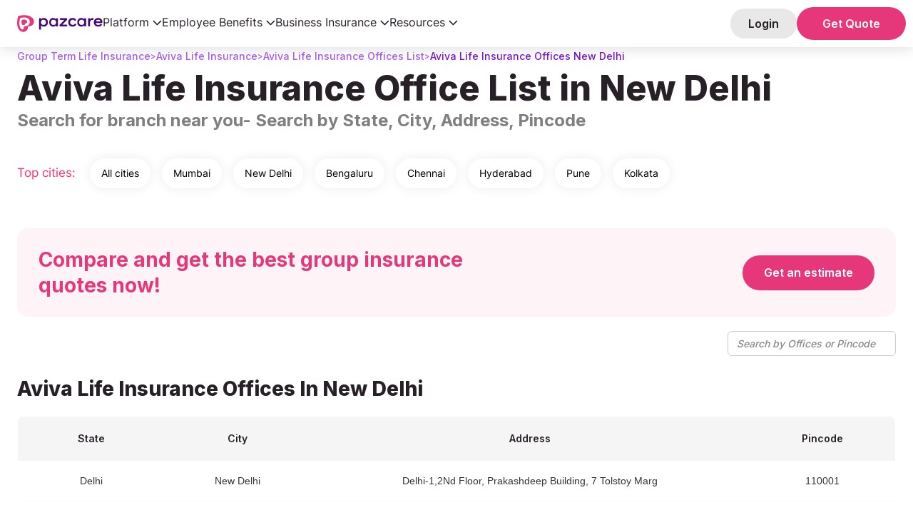

--- FILE ---
content_type: text/html; charset=utf-8
request_url: https://www.pazcare.com/group-term-life-insurance/aviva-life-office-new-delhi
body_size: 33627
content:
<!DOCTYPE html><!-- Last Published: Fri Jan 23 2026 13:50:29 GMT+0000 (Coordinated Universal Time) --><html data-wf-domain="www.pazcare.com" data-wf-page="65d84d6e01ae4dff91615c58" data-wf-site="6145f7146a1337faae24d53f" lang="en" data-wf-collection="65d84d6e01ae4dff91615ea8" data-wf-item-slug="aviva-life-office-new-delhi"><head><meta charset="utf-8"/><title>Aviva Life Insurance Offices in New Delhi- Address &amp; Contact Details</title><meta content="Find Aviva Life Insurance Offices in New Delhi . Contact the office branch near you. Address, contact details, state, pin code. Contact now!" name="description"/><meta content="Aviva Life Insurance Offices in New Delhi- Address &amp; Contact Details" property="og:title"/><meta content="Find Aviva Life Insurance Offices in New Delhi . Contact the office branch near you. Address, contact details, state, pin code. Contact now!" property="og:description"/><meta content="https://cdn.prod.website-files.com/6145f7156a1337613524d548/630c85859e3226028d39986e_Aviva%20life%20insurance%20logo.webp" property="og:image"/><meta content="Aviva Life Insurance Offices in New Delhi- Address &amp; Contact Details" property="twitter:title"/><meta content="Find Aviva Life Insurance Offices in New Delhi . Contact the office branch near you. Address, contact details, state, pin code. Contact now!" property="twitter:description"/><meta content="https://cdn.prod.website-files.com/6145f7156a1337613524d548/630c85859e3226028d39986e_Aviva%20life%20insurance%20logo.webp" property="twitter:image"/><meta property="og:type" content="website"/><meta content="summary_large_image" name="twitter:card"/><meta content="width=device-width, initial-scale=1" name="viewport"/><link href="https://cdn.prod.website-files.com/6145f7146a1337faae24d53f/css/pazcare-website.webflow.shared.f1cfd27e3.min.css" rel="stylesheet" type="text/css" integrity="sha384-8c/SfjCoVLp/ygiAgJ5XVrbQWLkem6yX5BZjPUInrW8YLvGTrFVObxg7ekE9OYn8" crossorigin="anonymous"/><link href="https://fonts.googleapis.com" rel="preconnect"/><link href="https://fonts.gstatic.com" rel="preconnect" crossorigin="anonymous"/><script src="https://ajax.googleapis.com/ajax/libs/webfont/1.6.26/webfont.js" type="text/javascript"></script><script type="text/javascript">WebFont.load({  google: {    families: ["Inter:100,200,300,regular,500,600,700,800,900","Sansita:regular,italic,700"]  }});</script><script type="text/javascript">!function(o,c){var n=c.documentElement,t=" w-mod-";n.className+=t+"js",("ontouchstart"in o||o.DocumentTouch&&c instanceof DocumentTouch)&&(n.className+=t+"touch")}(window,document);</script><link href="https://cdn.prod.website-files.com/6145f7146a1337faae24d53f/61c49a1998ac891357c735e3_PazFavi.png" rel="shortcut icon" type="image/x-icon"/><link href="https://cdn.prod.website-files.com/6145f7146a1337faae24d53f/61c49a3b8ba63271520fc893_PazWebClip.png" rel="apple-touch-icon"/>  
<script>
  window.dataLayer = window.dataLayer || [];
  window.dataLayer.push({
    'gtm.start': Date.now(),
    event: 'gtm.js'
  });
</script>
<script async src="https://www.googletagmanager.com/gtm.js?id=GTM-TZRJZPD"></script>

  <style>
  
  /* ==========================================================================
      FONT PRELOAD
   ========================================================================== */
  
  
  
  /* Add font-display swap for Inter */
  @font-face {
    font-family: 'Inter';
    font-style: normal;
    font-weight: 400;
    font-display: swap;
   src:local('Inter'),url(https://fonts.gstatic.com/s/inter/v13/UcCO3FwrK3iLTeHuS_fvQtMwCp50KnMw2boKoduKmMEVuLyfAZ9hiA.woff2) format('woff2');
  }
  
  /* Add other weights you use */
  @font-face {
    font-family: 'Inter';
    font-style: normal;
    font-weight: 700;
    font-display: swap;
    src: local('Inter'), src: url(https://fonts.gstatic.com/s/inter/v18/UcCO3FwrK3iLTeHuS_nVMrMxCp50SjIa0ZL7SUc.woff2) format('woff2');

  }
  

/* ==========================================================================
   BASE STYLES
   ========================================================================== */
  
  div.w-nav-button.w--open::after {
    content: '';
    position: absolute;
    inset: 0;
    display: flex;
    justify-content: center;
    align-items: center;
    background-color: #46077a;
    background-image: url(https://cdn.prod.website-files.com/6145f7146a1337faae24d53f/631190dcb4f09c0905bc11c7_close.svg);
    background-repeat: no-repeat;
    background-position: center;
    background-size: 24px 24px; /* width height */
    border-radius:8px;
    }
  
  
.hs_error_rollup { display: none; }
.common-zindex, .footer-content-bottom { z-index: 0 !important; }
.header { width: 100%; background-color: #fff; }
.w-dropdown { z-index: 9 !important; }
.header-bg { display: none; }
body section#hero { padding-top: 0px; }
.container-default.home-hero { position: initial; }
.home-section { overflow: initial !important; }

/* ==========================================================================
   NAVIGATION
   ========================================================================== */
.nav-item-wrapper a.nav-link:hover,
.nav-item-wrapper .dropdown-nav a:hover { color: #fc336b; }

/* ==========================================================================
   BUTTONS & INTERACTIVE ELEMENTS
   ========================================================================== */
.floating-banner-link-block { display: inline-flex; align-items: center; }

.header-popup {
    margin: 0;
    background: #5D1498;
    padding: 10px 25px;
    border-radius: 40px;
    font-size: 16px;
    line-height: 22px;
}
.header-popup:hover { background: #46077A; }

.button-secondary.header-button.sign-in-desktop {
    border-radius: 20px;
    background: #2721271A;
    font-size: 16px;
    line-height: 22px;
    padding: 10px 25px;
    color: #272127;
}

.banner-common-btn .filled-button {
    padding: 20px 40px;
    font-size: 25px;
}

a.button-wrapper-2.mobile-quote-button.w-inline-block {
    font-family: 'Inter', sans-serif;
    line-height: 1.111em;
    text-decoration: none;
    background-color: transparent;
    font-size: 16px;
    margin: 0;
    padding: 0;
}

.linked-text {
    background: transparent;
    color: #fc326c;
    padding: 0;
    margin: 0;
    font-family: 'Inter', sans-serif;
    cursor: pointer;
}
.linked-text strong { color: #fc326c; }
.linked-text:hover { box-shadow: none; }

.hover-effect strong:hover { color: #00c3d0; }

/* ==========================================================================
   FORMS - COMMON STYLES
   ========================================================================== */
.common-form {
    padding-bottom: 40px;
    border-radius: 16px;
    background-color: #fff;
    box-shadow: 0 0 20px rgba(10, 55, 57, .1);
}
.common-form.cms-form { box-shadow: none; }
.common-form form { padding: 0 40px; }

.common-form label {
    margin-bottom: 0;
    font-family: 'Inter';
    font-size: 14px;
    font-weight: 500;
    line-height: 19px;
    color: #413C41;
}

.common-form legend.hs-field-desc {
    width: auto;
    margin-bottom: 0;
    font-size: 10px;
    font-family: 'Inter';
    line-height: 15px;
    color: #7D797D;
    font-weight: 300;
}

.common-form .input {
    min-height: auto;
    width: 100%;
    margin: 0;
    padding: 0;
    border: none;
    border-radius: 0;
    transition: none;
    background-color: transparent;
    color: transparent;
}

.common-form input,
.common-form select {
    min-height: auto;
    width: 100%;
    padding: 10px;
    margin: 8px 0;
    position: relative;
    border: 1px solid transparent;
    border-radius: 8px;
    background-color: #F6F6F6;
    color: #000;
    font-size: 14px;
    font-family: 'Inter';
    font-weight: 400;
}

.common-form input:hover,
.common-form select:hover { border: 1px solid #D3D2D3 !important; }

.common-form input:focus-visible {
    border: 1px solid #E6377A !important;
    outline: 0;
    background: #fff;
    border-style: inset;
}

.common-form input:hover:focus-visible { border: 1px solid #E6377A !important; }

.common-form input::placeholder,
.common-form input::-webkit-input-placeholder {
    color: #d3d2d3 !important;
    font-weight: 300 !important;
}

.common-form option:disabled,
.common-form select:invalid {
    color: #D3D2D3 !important;
    font-weight: 400;
}

.common-form select,
.common-form select:focus-within {
    -moz-appearance: none;
    -webkit-appearance: none;
    appearance: none;
    background: #f6f6f6;
    background-image: url("https://assets-global.website-files.com/6145f7146a1337faae24d53f/63f44fa57bd06bedf0ca2903_Dropdown-20x20%20(2).svg");
    background-repeat: no-repeat;
    background-position-x: calc(100% - 16px);
    background-position-y: 50%;
    padding: 4px 12px !important;
    height: 37px;
}

.common-form select:focus-within {
    background-color: #fff;
    border: 1px solid #E6377A !important;
    outline: 0;
}

.common-form option { color: #000; }

.common-form .hs-button {
    background-color: #E6377A !important;
    font-weight: 500 !important;
    border-radius: 30px !important;
    color: white !important;
    cursor: pointer !important;
    padding: 12px 20px !important;
    position: relative;
    border: 0 !important;
    margin-top: 32px;
    border-color: #fc326c;
}
.common-form .hs-button:hover { background-color: #BF2E66 !important; }

.common-form .hs-form-field { margin-top: 24px; }
.common-form .hs-form-field:first-child { margin-top: 0; }

.common-form .hs_phone,
.common-form .hs_email,
.common-form .hs_mobilephone {
    display: flex;
    flex-wrap: wrap;
    align-items: flex-end;
    justify-content: space-between;
}

.common-form label .hs-form-required { color: #E6377A !important; }

.common-form label.hs-error-msg {
    text-align: left;
    color: #DB4437 !important;
    font-size: 10px !important;
    font-weight: normal;
    line-height: 12px !important;
}

.common-form label.hs-main-font-element {
    text-align: left;
    color: red;
    font-size: 14px;
}

.common-form .hs-error-msgs {
    margin: 0;
    padding-left: 0;
    list-style-type: none;
}
.common-form .hs-error-msgs li { margin: 0; }

.cookie-reset-container {
    font-family: 'Inter' !important;
    margin-bottom: 10px !important;
    text-align: left !important;
    font-size: 12px !important;
}
.common-form .cookie-reset-container + .hs-form-field { margin-top: 0; }
.common-form .cookie-reset-container a {
    color: #fc326c;
    text-decoration: none;
}

/* ==========================================================================
   FORM TITLES & VARIATIONS
   ========================================================================== */
.lead-form-title {
    padding: 20px 40px 8px;
    display: flex;
    flex-direction: column;
    position: relative;
    border-radius: 16px 16px 0 0;
    font-family: Inter, sans-serif;
    font-size: 22px;
    line-height: 28px;
    font-weight: 700;
    color: #272127;
}

.lead-form-title.bg-grey { background-color: #FDEAF1; }
.lead-form-title.bg-purple { background-color: #E7C9FF; }
.lead-form-title.modal-title { font-size: 20px; line-height: 24px; }

.lead-form-title:before {
    content: "";
    height: 42px;
    width: 8px;
    border-radius: 0px 10px 10px 0px;
    position: absolute;
    left: 0;
    background: #E6377A;
}

.lead-form-title .validity-text {
    margin-top: 6px;
    font-size: 15px;
    font-weight: 400;
    line-height: 22px;
}

.form-embed.sticky-form {
    margin-bottom: 80px;
    position: sticky;
    top: 130px;
}

/* Lead form specific styles */
.lead-form-wrap .common-form .lead-form-title,
.modal-wrapper-3 .lead-form-title,
.new-popup-div .lead-form-title {
    font-size: 20px;
    line-height: 24px;
}

.lead-form-wrap .join-now .filled-button { background-color: #fff; }
.lead-form-wrap .join-now .filled-button:hover { box-shadow: 0 0 20px #fffFFF80; }

.modal-wrapper-3 .lead-form-title,
.new-popup-div .lead-form-title {
    font-family: Inter;
    line-height: 24px;
}

.modal-wrapper-3 .modal-body,
.new-popup-div .new-popup-form {
    width: 357px;
    border-radius: 16px;
    text-align: left;
}
.new-popup-div .new-popup-form._w-780 { width: 780px; }

.modal-wrapper-3 .modal-body .actions input,
.new-popup-div .new-popup-form .actions input {
    padding: 12px 30px !important;
    font-size: 16px !important;
    font-family: Inter;
    font-weight: 600;
}

/* ==========================================================================
   POPUP STYLES
   ========================================================================== */
.new-popup-div {
    visibility: hidden;
    transform: scale(1.1);
    transition: visibility 0s linear 0s, opacity 0.25s 0s, transform 0.25s;
}

.show-modal {
    opacity: 1;
    transform: scale(1.0);
    visibility: visible;
    transition: visibility 0s linear 0s, opacity 0.25s 0s, transform 0.25s;
    z-index: 99;
}
.show-modal .popup-backdrop { display: block; }

.new-popup-content .product-subheading:before {
    content: '';
    position: absolute;
    width: 6px;
    height: 42px;
    background: #e6377a;
    top: 73px;
    left: 0;
    border-radius: 0 10px 10px 0;
}

/* ==========================================================================
   PRODUCT PAGE STYLES
   ========================================================================== */
#emp-number,
.range-slider__value {
    font-family: Inter;
    font-weight: 500;
}

.range input {
    -webkit-appearance: none;
    width: 100%;
    height: 10px;
    outline: 0;
    background: #f2f2f2;
    padding: 0;
    margin: 0;
    border-radius: 16px;
}

.range input::-webkit-slider-thumb {
    appearance: none;
    width: 20px;
    height: 20px;
    border-radius: 50%;
    background: #fff;
    border: 1px solid #fc326c;
    cursor: pointer;
    transition: background .15s ease-in-out;
}

.range-slider__value {
    position: relative;
    top: -55px;
    color: #fc326c;
    font-size: 12px;
}

#emp-number {
    padding: 12px 16px;
    border-radius: 10px;
    border: 1px solid #00000033;
    text-align: left;
    letter-spacing: 0;
    color: #000;
    opacity: 1;
    font-size: 22px;
    line-height: 18px;
    width: 100%;
}

.range-labels {
    list-style: none;
    display: flex;
    justify-content: space-between;
    padding-left: 0;
}

.range-labels li { position: relative; }
.range-labels li:nth-child(2) { position: relative; left: 8px; }
.range-labels li:nth-child(3) { position: relative; left: 6px; }
.range-labels li:nth-child(4) { position: relative; left: 5px; }
.range-labels li:nth-child(5) { position: relative; left: 4px; }

.range-labels li:before,
.range-labels li:first-child:before,
.range-labels li:last-child:before {
    content: '';
    height: 8px;
    width: 1px;
    background: #d9d9d9;
    position: absolute;
    top: -20px;
}
.range-labels li:before { left: 50%; }
.range-labels li:first-child:before { left: 0; }
.range-labels li:last-child:before { left: 90%; }

/* ==========================================================================
   INSURER & CONTENT STYLES
   ========================================================================== */
.insurer-heading h1 {
    margin: 0;
    color: #fff;
    font-size: 48px;
    line-height: 52px;
    font-weight: 400;
}

.insurer-contact-heading h2 {
    margin-top: 0;
    margin-bottom: 0;
    color: #272127;
    font-size: 20px;
    line-height: 24px;
    font-weight: 600;
}

.page-section-title { font-size: 25px; }

.testimonial-arrow {
    box-shadow: 0px 22px 80px rgba(0, 0, 0, 0.07), 0px 9.19107px 33.4221px rgba(0, 0, 0, 0.0503198), 
                0px 4.91399px 17.869px rgba(0, 0, 0, 0.0417275), 0px 2.75474px 10.0172px rgba(0, 0, 0, 0.035), 
                0px 1.46302px 5.32008px rgba(0, 0, 0, 0.0282725), 0px 0.608796px 2.21381px rgba(0, 0, 0, 0.0196802);
    z-index: 0;
}

/* ==========================================================================
   BLOG & TABLE STYLES
   ========================================================================== */
.blog-table {
    margin: 2rem auto;
}
.blog-table th {
    color: #1a1a1a;
    background: #E7C9FF;
}
.blog-table td,
.blog-table th {
    padding: 8px;
    border: 1px solid #1a1a1a;
    text-align: center;
    color: #1a1a1a;
}

.post-content-wrap h2 { font-size: 20px; }

.table-points-wrap { padding: 20px !important; }

/* ==========================================================================
   GHI CUSTOMER CARE
   ========================================================================== */
.faq-answer.post-faq a {
    color: #7b18cc;
    font-weight: 500;
    text-decoration: none;
}
.faq-answer.post-faq a:hover {
    color: #7b18cc;
    text-decoration: underline;
}

.ghi-office-address-wrap h2 {
    color: #272127;
    font-size: 20px;
    margin-bottom: 24px;
}
.ghi-office-address-wrap .w-embed { overflow: auto; }
.ghi-office-address { min-width: 500px; }
.ghi-office-address tr:first-child { background: #F9F2FF; }
.ghi-office-address tr:first-child th:first-child { border-radius: 8px 0 0 8px; }
.ghi-office-address tr:first-child th:last-child { border-radius: 0 8px 8px 0; }
.ghi-office-address td {
    border-bottom: 0.5px solid rgb(39 33 39 / 50%);
    font-weight: 400;
}
.ghi-office-address th,
.ghi-office-address td {
    padding: 32px;
    color: #272127;
}

/* ==========================================================================
   FOOTER STYLES
   ========================================================================== */
.footer-social-links-wrap .footer-social-link:hover svg path { fill: rgb(70, 7, 122); }
.footer-resource-item-link:hover > div:first-child { text-decoration: underline; }

.footer-resources-tabs-menu::-webkit-scrollbar { height: 2px; }
.footer-resources-tabs-menu::-webkit-scrollbar-track { background-color: #F6F6F6; }
.footer-resources-tabs-menu::-webkit-scrollbar-thumb {
    border-radius: 24px;
    background-color: #D3D2D3;
}

.footer-menu-wrap.active .footer-quick-links-wrap { display: flex; }
.footer-menu-wrap.active .footer-menu-header-arrow { transform: rotate(0deg); }
.footer-menu-wrap .hot-link-arrow {
    transform: rotate(0deg);
    transition: transform 0.3s ease;
}
.footer-menu-wrap.active .hot-link-arrow {
    transform: rotate(90deg);
    transition: transform 0.3s ease;
}

/* ==========================================================================
   REVIEWS
   ========================================================================== */
.reviews-wrap.gtli {
    -moz-column-count: 3;
    column-count: 3;
    -webkit-column-gap: 24px;
    -moz-column-gap: 24px;
    column-gap: 24px;
}

/* ==========================================================================
   HAMBURGER MENU
   ========================================================================== */
.new-hamburger {
    display: flex;
    flex-direction: column;
    gap: 6px;
    align-items: center;
}

.new-hamburger .hamburger-line {
    width: 32px;
    height: 4px;
    background-color: #46077A;
    display: block;
    border-radius: 50px;
    transform: rotate(0deg);
    -webkit-transition: width 0.3s cubic-bezier(0.68, -0.55, 0.27, 1.55) 0.5s;
    -o-transition: width 0.3s cubic-bezier(0.68, -0.55, 0.27, 1.55) 0.5s;
    transition: width 0.3s cubic-bezier(0.68, -0.55, 0.27, 1.55) 0.5s;
}

#hamburger .hamburger-line:nth-child(1),
#hamburger .hamburger-line:nth-child(3) {
    -webkit-transform: translateY(0) rotate(0deg);
    -ms-transform: translateY(0) rotate(0deg);
    -o-transform: translateY(0) rotate(0deg);
    transform: translateY(0) rotate(0deg);
    -webkit-transition: transform 0.5s cubic-bezier(0.68, -0.55, 0.27, 1.55);
    -o-transition: transform 0.5s cubic-bezier(0.68, -0.55, 0.27, 1.55);
    transition: transform 0.5s cubic-bezier(0.68, -0.55, 0.27, 1.55);
}

.hamburger:hover { cursor: pointer; }

.menu-button.w--open #hamburger .hamburger-line:nth-child(2) {
    width: 0px;
    -webkit-transition: all 0.3s ease-in-out;
    -o-transition: all 0.3s ease-in-out;
    transition: all 0.3s ease-in-out;
}

.menu-button.w--open #hamburger .hamburger-line:nth-child(1),
.menu-button.w--open #hamburger .line:nth-child(3) {
    -webkit-transition-delay: 0.3s;
    -o-transition-delay: 0.3s;
    transition-delay: 0.3s;
}

.menu-button.w--open #hamburger .hamburger-line:nth-child(1) {
    animation: firstLine 0.8s cubic-bezier(0.68, -0.55, 0.27, 1.55) both !important;
}

.menu-button.w--open #hamburger .hamburger-line:nth-child(3) {
    animation: lastLine 0.8s cubic-bezier(0.68, -0.55, 0.27, 1.55) both !important;
}

/* ==========================================================================
   ANIMATIONS
   ========================================================================== */
  
  
@keyframes firstLineInit {
    0% { transform: translateY(10px) rotate(-45deg); }
    60% { transform: translateY(10px); }
    100% { transform: translateY(0); }
}

@keyframes lastLineInit {
    0% { transform: translateY(-10px) rotate(45deg); }
    60% { transform: translateY(-10px); }
    100% { transform: translateY(0); }
}

@keyframes firstLine {
    0% { transform: translateY(0); }
    60% { transform: translateY(10px); }
    100% { transform: translateY(10px) rotate(-45deg); }
}

@keyframes lastLine {
    0% { transform: translateY(0); }
    60% { transform: translateY(-10px); }
    100% { transform: translateY(-10px) rotate(45deg); }
}

/* ==========================================================================
   MEDIA QUERIES
   ========================================================================== */

/* Large screens to desktop */
@media only screen and (max-width: 1100px) and (min-width: 992px) {
    .nav-item-wrapper { margin-right: 22px; }
    .button-secondary.small.header-button { margin-right: 0px; }
}

/* Tablet landscape */
@media only screen and (min-device-width: 768px) and (max-device-width: 1024px) and (orientation: landscape) {
    a.button-wrapper-2.quote-mobile.nav-link.w-inline-block { display: none; }
    .nav-menu { height: auto; }
}

/* Tablet portrait and up */
@media only screen and (min-device-width: 768px) {
    .nav-menu { height: 60vh; }
}

@media only screen and (min-device-width: 997px) {
    .nav-menu { height: auto; }
}

/* Tablet specific */
@media only screen and (min-device-width: 768px) and (max-device-width: 1024px) {
    .grid-insurance-card {
        padding: 1rem !important;
        min-height: 115px;
    }
    .footer-grid-layout { grid-template-columns: 30% 44% 22%; }
    .div-block-24.footer-tab-col {
        grid-column-start: 2;
        grid-column-end: 4;
        grid-row-start: 2;
    }
    .leader-card { padding: 1rem !important; }
}

/* Tablet and mobile */
@media only screen and (max-width: 991px) {
    .reviews-wrap.gtli {
        -moz-column-count: 2;
        -webkit-column-count: 2;
        column-count: 2;
    }
    .menu-button { display: flex !important; }
}

/* Mobile */
@media only screen and (min-device-width: 320px) and (max-device-width: 767px) {
    .menu-button.w--open .icon-wrapper { justify-content: space-around; }
    .footer-grid-layout {
        grid-template-columns: 42% 56%;
        padding: 1rem;
    }
    a.footer-nav-link { white-space: break-spaces; }
    .footer-tab-col {
        grid-column-start: 1;
        grid-column-end: 3;
        grid-row-start: 3;
    }
    .table-grid { grid-template-columns: 10% 33% 23% 19% !important; }
    .grid-14.table-grid { font-size: 12px; }
    .nav-menu {
        height: 100vh;
        overflow: auto;
        padding-bottom: 100px;
    }
    .WidgetWrapper__Wrapper-sc-1bv4zy4-0 { visibility: hidden !important; }
}

@media only screen and (max-width: 767px) {
    .reviews-wrap.gtli {
        -moz-column-count: 1;
        -webkit-column-count: 1;
        column-count: 1;
    }
}

@media only screen and (max-width: 479px) {
    .rich-text ol { padding-left: 30px; }
}
</style>

<!-- NoScript fallbacks -->
<noscript>
    <img height="1" width="1" style="display:none" src="https://www.facebook.com/tr?id=1013071057514390&ev=PageView&noscript=1" />
    <img height="1" width="1" style="display:none" src="https://www.facebook.com/tr?id=1667406563915776&ev=PageView&noscript=1" />
</noscript><link rel="canonical" href="https://www.pazcare.com/group-term-life-insurance/aviva-life-office-new-delhi" />


<meta property="og:url" content="https://www.pazcare.com/group-term-life-insurance/aviva-life-office-new-delhi" />
<style>
/* CUSTOM TABLE STYLING  */
/* DataTables Search Box */

.dataTables_filter {
  display: flex;
  justify-content: flex-end; /* aligns search to right */
  margin-bottom: 20px;
  font-family: inherit;
}

.dataTables_filter label {
  display: flex;
  align-items: center;
  gap: 8px;
  font-size: 14px;
  font-weight: 500;
  color: #555;
}

.dataTables_filter input[type="search"] {
  padding: 8px 12px;
  font-size: 14px;
  border: 1px solid #ccc;
  border-radius: 6px;
  outline: none;
  transition: border-color 0.2s ease, box-shadow 0.2s ease;
}

.dataTables_filter input[type="search"]:focus {
  border-color: #ff4f81;
  box-shadow: 0 0 0 2px rgba(255, 79, 129, 0.2);
}

.dataTables_filter input[type="search"]::placeholder {
  color: #888;
  font-style: italic;
}

/* Pagination Container */
.dataTables_paginate {
  display: flex;
  justify-content: center;
  align-items: center;
  gap: 6px;
  font-family: inherit;
  margin-top: 20px;
}

/* Disabled buttons */
.dataTables_paginate a.disabled {
  opacity: 0.5;
  cursor: not-allowed;
}

/* Prev & Next buttons (image icons) */
.dataTables_paginate a.previous,
.dataTables_paginate a.next {
  border: none;
  background: none;
  padding: 0;
  min-width: auto;
}

.dataTables_paginate a.previous img,
.dataTables_paginate a.next img {
  display: block;
  width: 24px;
  height: 24px;
  transition: opacity 0.2s ease;
}

.dataTables_paginate a.previous:hover img,
.dataTables_paginate a.next:hover img {
  opacity: 0.7;
}

/* Ellipsis */
.dataTables_paginate span.ellipsis {
  display: inline-block;
  padding: 0 6px;
  font-size: 16px;
  color: #888;
}
/* Numbered buttons - default (neutral) */
.dataTables_paginate a.paginate_button {
  display: inline-flex;
  justify-content: center;
  align-items: center;
  min-width: 36px;
  height: 36px;
  padding: 0 8px;
  font-size: 14px;
  font-weight: 500;
  color: #555; /* Neutral text */
  background-color: #fff; /* Light grey background */
  border: 1px solid #ccc;
  border-radius: 6px;
  text-decoration: none;
  transition: all 0.2s ease;
  cursor: pointer;
  margin:0 4px;
}

/* Hover for non-active buttons */
.dataTables_paginate a.paginate_button:hover:not(.current) {
  background-color: #e0e0e0; /* Slightly darker grey */
  border-color: #bbb;
}

/* Active page only */
.dataTables_paginate a.current {
  background-color: #ff4f81 !important; /* Pazcare pink */
  color: #fff !important;
  border-color: #ff4f81 !important;
  font-weight: 600;
  pointer-events: none;
}



 /* Container with CLS prevention */
.office-table-section {
    min-height: 650px;
    position: relative;
    background: #fff;
    border-radius: 12px;
    box-shadow: 0px 4px 20px rgba(0, 0, 0, 0.08);
    padding: 32px;
    margin: 40px 0;
}

/* Loading skeleton */
.table-skeleton {
    position: absolute;
    inset: 0;
    background: #fff;
    border-radius: 12px;
    padding: 32px;
    z-index: 10;
}

.skeleton-header {
    display: flex;
    justify-content: space-between;
    align-items: center;
    margin-bottom: 32px;
}

.skeleton-title,
.skeleton-search,
.skeleton-cell {
    background: linear-gradient(90deg, #f0f0f0 25%, #e0e0e0 50%, #f0f0f0 75%);
    background-size: 200% 100%;
    animation: shimmer 1.5s infinite;
    border-radius: 4px;
}

.skeleton-title { width: 200px; height: 28px; }
.skeleton-search { width: 280px; height: 44px; border-radius: 8px; }

.skeleton-table-header {
    display: flex;
    background: #2c3e50;
    border-radius: 8px 8px 0 0;
    padding: 16px 12px;
    margin-bottom: 1px;
}

.skeleton-table-header > div {
    background: rgba(255,255,255,0.2);
    height: 16px;
    border-radius: 4px;
    margin-right: 12px;
    flex: 1;
}

.skeleton-row {
    display: flex;
    padding: 16px 12px;
    border-bottom: 1px solid #f0f0f0;
    align-items: center;
}
h2.table-title{
margin-bottom:20px;
}


.skeleton-cell { height: 16px; margin-right: 12px; flex: 1; }

@keyframes shimmer {
    0% { background-position: 200% 0; }
    100% { background-position: -200% 0; }
}

/* Table content visibility */
.table-content { opacity: 0; transition: opacity 0.4s ease; }
.table-loaded .table-skeleton { display: none; }
.table-loaded .table-content { opacity: 1; }

/* Table header area */
.table-header {
    display: flex;
    justify-content: space-between;
    align-items: center;
    margin-bottom: 32px;
    min-height: 60px;
}

.table-title {
    font-family: Inter, sans-serif;
    font-size: 28px;
    font-weight: 800;
    color: #272127;
    margin: 0;
}

.search-wrapper { position: relative; width: 320px; }
.search-input {
    width: 100%;
    padding: 14px 20px;
    border: 2px solid #e0e0e0;
    border-radius: 8px;
    font-size: 14px;
    font-family: Manrope, sans-serif;
    background: #fff;
    transition: all 0.3s ease;
}
.search-input:focus {
    outline: none;
    border-color: #3498db;
    box-shadow: 0 0 0 3px rgba(52, 152, 219, 0.1);
}
.search-input::placeholder { color: rgba(0, 0, 0, 0.4); }

/* Main Table Styling */
#hospital_list {
    width: 100% !important;
    table-layout: fixed !important;
    border-collapse: collapse;
    background: #fff;
    border-radius: 8px;
    overflow: hidden;
    margin: 0;
    border: 1px solid #e0e0e0;
}

#hospital_list thead {
    background: #f5f5f5;
}

#hospital_list thead th {
    color: #272127 !important;
    font-family: Inter, sans-serif;
    font-weight: 600;
    font-size: 14px;
    padding: 18px 16px;
    text-align: center !important;
    border: none;
    position: relative;
    vertical-align: middle !important;
}

/* 1:1:3:1 Ratio */
#hospital_list thead th:nth-child(1) { width: 16.66% !important; }
#hospital_list thead th:nth-child(2) { width: 16.66% !important; }
#hospital_list thead th:nth-child(3) { width: 50% !important; }
#hospital_list thead th:nth-child(4) { width: 16.66% !important; }

#hospital_list tbody td {
    padding: 18px 16px;
    border-bottom: 1px solid #f8f9fa;
    font-family: Manrope, sans-serif;
    font-size: 14px;
    color: rgba(0, 0, 0, 0.8);
    line-height: 1.5;
    word-wrap: break-word;
    vertical-align: top;
    text-align: center;
}

#hospital_list tbody tr:hover { background: #f8f9fa; transition: background 0.2s ease; }
#hospital_list tbody tr:last-child td { border-bottom: none; }

/* Pagination */
.custom-pagination {
    display: flex;
    justify-content: center;
    align-items: center;
    margin-top: 32px;
    gap: 8px;
    flex-wrap: wrap;
}
.page-btn {
    padding: 10px 16px;
    border: 2px solid #e0e0e0;
    background: #fff;
    color: rgba(0, 0, 0, 0.6);
    border-radius: 6px;
    cursor: pointer;
    font-family: Manrope, sans-serif;
    font-size: 14px;
    font-weight: 500;
    transition: all 0.3s ease;
    min-width: 44px;
    text-align: center;
}
.page-btn:hover { border-color: #3498db; color: #3498db; }
.page-btn.current { background: #3498db; border-color: #3498db; color: #fff; }
.page-btn.disabled { opacity: 0.5; cursor: not-allowed; }

/* Responsive */
/* Large Tablets */
@media only screen and (max-width: 1024px) {
    #hospital_list thead th:nth-child(1) { width: 16.66% !important; }
    #hospital_list thead th:nth-child(2) { width: 16.66% !important; }
    #hospital_list thead th:nth-child(3) { width: 50% !important; }
    #hospital_list thead th:nth-child(4) { width: 16.66% !important; }
}

/* Tablets */
@media only screen and (max-width: 768px) {
    .table-header { flex-direction: column; gap: 16px; }
    .search-wrapper { width: 100%; }
    .table-title { font-size: 24px; text-align: center; }

    #hospital_list thead th:nth-child(1) { width: 16.66% !important; }
    #hospital_list thead th:nth-child(2) { width: 16.66% !important; }
    #hospital_list thead th:nth-child(3) { width: 50% !important; }
    #hospital_list thead th:nth-child(4) { width: 16.66% !important; }
}

/* Small Mobile - Card Layout */


@media only screen and (max-width: 479px) {
#hospital_list tbody td{
text-align:left;
}

    #hospital_list thead {
        display: none;
    }

    #hospital_list,
    #hospital_list tbody,
    #hospital_list tr,
    #hospital_list td {
        display: block;
        width: 100%;
    }

    #hospital_list tr {
        border: 1px solid #e0e0e0;
        border-radius: 8px;
        margin-bottom: 16px;
        padding: 16px;
        background: #fff;
        box-shadow: 0 2px 4px rgba(0,0,0,0.1);
    }

    #hospital_list td {
        border: none !important;
        padding: 8px 0 !important;
        position: relative;
        text-align: left;
    }

    /* Hardcoded labels */
    #hospital_list td:nth-child(1):before { content: "State: "; font-weight: 600; color: #2c3e50; }
    #hospital_list td:nth-child(2):before { content: "City: "; font-weight: 600; color: #2c3e50; }
    #hospital_list td:nth-child(3):before { content: "Address: "; font-weight: 600; color: #2c3e50; }
    #hospital_list td:nth-child(4):before { content: "Pincode: "; font-weight: 600; color: #2c3e50; }

    /* Label styling */
    #hospital_list td:before {
        display: inline-block;
        width: 80px;
        margin-right: 8px;
    }
}

/* Extra small devices */
@media only screen and (max-width: 320px) {
    #hospital_list td:before {
        width: 70px;
        font-size: 12px;
    }
}

}

 
body{
	height: auto; 
}

strong{
	color: rgba(0, 0, 0, 0.6);
}

.breadcrumb-item:hover {
    color: #fc326c;
}

.offset {
    display: block;
    position: relative;
    top: -150px;
    visibility: hidden;
}

.product-nav.sticked{
	z-index:99;
  position: sticky;
}


.sticky-form{
	top:-1px;
}

.sticky-form.fixed{
	position : fixed;
  top: 100px;
  width: 30vw;
  max-width: 388px;
  background-color: #fff;
}

.nav-item.w--current{
    border-bottom: 2px solid #fc326c;
    color: #fc326c;
    font-weight: 700;
}

.usp-list .usp-item{
		background: url('https://cdn.prod.website-files.com/6145f7146a1337faae24d53f/62b1fcc0d05b9c72408e0b08_light%20check%20mark.png') no-repeat left 8px;
    padding: 5px 10px 5px 30px;
    list-style: none;
}

.insurer-lead-form input::placeholder{
	font-weight: normal;
}

.product-name-wrapper .product-name h1{
	font-family: Inter;
  font-size: 45px;
  font-weight: bold;
  color: #000000B3;
  text-align: left;
}


.benefits, .documents-required{
		font-family: Manrope,sans-serif;
    color: rgba(0,0,0,.6);
    font-size: 16px;
    line-height: 22px;
    font-weight: 400;
}

.main-content h2, .about-desc h3{
	font-family: Inter;
  font-size: 24px;
  font-weight: bold;
  color: #000000;
  text-align: left;
}

.about-desc .sub-heading, .about-desc p > strong, .benefits .sub-heading{
	font-size: 18px;
  font-family: Manrope;
  color: rgba(0, 0, 0, 0.6);
  margin-bottom: 5px;
  font-weight: 600;
}

.why-pazecare .filled-button{
	background-color: #ffffff;
}

.why-pazecare .filled-button:hover {
    box-shadow: 0px 0px 20px #FFFFFF80;
}

.accordion-title-wrap.open .accordion-icon{
	transform: rotate(180deg);
  transition: 0.3s transform linear;
}
.accordion-title-wrap.open .accordion-title{
	color: #fc326c;
}

.heading-wrap{
	font-size:28px;
}

.question-text {
    color: #032532;
}

.partners-name{
		display: -webkit-box;
    -webkit-line-clamp: 2;
    -webkit-box-orient: vertical;
    overflow: hidden;
    text-overflow: clip;
}


.footer-blog-post-title, .footer-blog-post-desc{
		display: -webkit-box;
    -webkit-line-clamp: 2;
    -webkit-box-orient: vertical;
    overflow: hidden;
    text-overflow: clip;
}

.view-all-link:after{
	font-family: "Font Awesome 5 Free";
    font-weight: 600;
    font-size: 16px;
    content: "\f054";
    color: #fc326c;
    display: inline-block;
		margin-left: 5px;
}

.lead-form-wrap .common-form .lead-form-title {
    text-align: left;
    font-weight: bold;
    font-size: 20px;
    letter-spacing: 0px;
    color: #000000;
}


.csr-table{
		width: fit-content;
    box-shadow: 0px 0px 16px rgb(118 118 118 / 16%);
    border-radius: 8px;
    margin: 20px 0;
    padding: 0 20px;
    color: #000;
}

.csr-table td, .csr-table th {
    padding: 15px 40px 15px 0;
    border-bottom: 0.5px solid rgba(186, 186, 186, 1);
    text-align: left
}

.column-one {
    width: 50%;
}


.column-two {
    width: 50%;
}

.csr-table tbody tr:last-child td{
	border-bottom: 0;	
}

.csr-table .table-row p{
	margin-bottom: 0;
}

.read-more-link > div:after {
    font-family: "Font Awesome 5 Free";
    font-weight: 600;
    font-size: 16px;
    content: "\f078";
    color: #fc326c;
    display: inline-block;
    margin-left: 5px;
}

.read-less-link > div:after {
    font-family: "Font Awesome 5 Free";
    font-weight: 600;
    font-size: 16px;
    content: "\f077";
    color: #fc326c;
    display: inline-block;
    margin-left: 5px;
}

.claim-process-net-slider, .claim-process-non-net-slider{
	padding-left: 30px;
}

.claim-process-net-slider .slick-track, .claim-process-non-net-slider .slick-track{
	display:flex;
  align-items: stretch
}

.claim-process-net-slider .slick-slide, .claim-process-non-net-slider .slick-slide{
	height: auto;
	margin-right: 38px;
  min-height: 100%;
}

.claim-process-net-slider  .claim-process-item, .claim-process-non-net-slider .claim-process-item {
    height: 100%;
}

.slick-slide:last-child{
	margin-right: 0;
}


.slick-prev, .slick-next {
    font-size: 0;
    line-height: 0;
    position: absolute;
    top: 50%;
    display: block;
    width: 20px;
    height: 20px;
    padding: 0;
    -webkit-transform: translate(0, -50%);
    -ms-transform: translate(0, -50%);
    transform: translate(0, -50%);
    cursor: pointer;
    color: transparent;
    border: none;
    outline: none;
    background: transparent;
}

.slick-next{
	right:50px;  
}

.slick-prev{
	left:-10px;  
  z-index: 3;
}

.slick-next:before{
	content: url('https://cdn.prod.website-files.com/6145f7146a1337faae24d53f/62b1c17e77125c05f8c7a9c0_Slider%20active.png');
}

.slick-prev:before{
	content: url('https://cdn.prod.website-files.com/6145f7146a1337faae24d53f/62b1c17e9de81b5058ba00bf_Group%203719.png');
}

.footer-blog-wrapper .blog-item:first-child{
	padding-left:0px;
}

.insurer-lead-form .actions{
		width: fit-content;
    margin: auto;
}

.lead-form-wrap .common-form .actions input{
		padding: 12px 30px !important;
}

.add-review-button{
	    border-radius: 100px !important;
      background-color: #fc326c !important;
      color: #fff;
}

.add-review-button:hover {
    box-shadow: 0 4px 15px -3px rgb(0 0 0 / 64%);
}

.w-tab-content > .w-tab-pane{ display: block; height: 0px; overflow: hidden; }
.w-tab-content > .w--tab-active{ height: auto;}

.link-block-12:hover, .read-more-link:hover, .read-less-link:hover{
	color: #00c3d0;
}

.view-all-link:hover:after{
	color: #00c3d0;
}

.read-more-link:hover > div:after, .read-less-link:hover > div:after{
		color: #00c3d0;
}

.insurer-heading h1{
    margin: 0;
    color: #fff;
    font-size: 48px;
    line-height: 52px;
    font-weight: 400;
}

.insurer-contact-heading h2{
    margin-top: 0;
    margin-bottom: 0;
    color: #272127;
    font-size: 20px;
    line-height: 24px;
    font-weight: 600;
}

.insurer-contact{
	word-break: break-all;
}

@media only screen and (max-width: 1200px) {
.claim-process-lower{
	min-height: 260px;
}
}

@media only screen and (max-width: 1200px) and (min-width: 478px){
.insurer-contact-wrap{
	top: 280px;
}
}

@media only screen and (max-width: 991px) {
.claim-process-lower{
	min-height: 300px;
}

.blog-item.footer-blog-item{
	padding-right: 0px;
  padding-left: 0px;
}
}

@media only screen and (max-width: 850px) {
.claim-process-lower{
	min-height: 220px;
}

.email-id{
	word-break: break-all;
}
}

@media only screen and (max-width: 767px){
.insurer-heading h1{
    font-size: 38px;
    line-height: 52px;
}

.insurer-contact-heading h2{
    font-size: 24px;
    line-height: 34px;
}
}

@media only screen and (max-width: 479px) {
.product-name-wrapper .product-name{
	font-size: 30px;
  }
  
  .section-title{
  	font-size: 20px;
  }
}

.desktop-table, .mobile-table {
    width: 100%;
    border-collapse: collapse;
}
.desktop-table td, .mobile-table td{
    vertical-align: top;
}
td.key-insight-icon {
    padding: 0;
}
td.key-insight-item {
    padding: 0 8px;
}
td.key-insights-numbers{padding-left: 8px;width: 50%}
.desktop-table th, .mobile-table th{
    padding: 10px 0;
}

.hospital-name h1{
	  margin-bottom: 0;
    font-family: Inter,sans-serif;
    color: #272127;
    font-size: 48px;
    line-height: 64px;
    font-weight: 800;
}

.img-grid{
	display: grid;
  align-items: start;
  max-width: 100%;
  gap: 40px;
  grid-template-columns: 1fr 1fr;
}

        
        
.mobile-table{display:none;}
@media only screen and (max-width: 768px){
	.img-grid{
  	grid-template-columns: 1fr;
  }
}


.old-main-content{max-width:100%}
@media only screen and (max-width: 568px){
  .mobile-table {
  display: block;
  }
  .desktop-table{
  display:none;
  }
  td.key-insights-numbers{
  width: auto
  }
}
</style><script type="text/javascript">window.__WEBFLOW_CURRENCY_SETTINGS = {"currencyCode":"USD","symbol":"$","decimal":".","fractionDigits":2,"group":",","template":"{{wf {\"path\":\"symbol\",\"type\":\"PlainText\"} }} {{wf {\"path\":\"amount\",\"type\":\"CommercePrice\"} }} {{wf {\"path\":\"currencyCode\",\"type\":\"PlainText\"} }}","hideDecimalForWholeNumbers":false};</script></head><body class="product-partner-cms-body"><div data-collapse="medium" data-animation="default" data-duration="400" data-w-id="7fb1cc9a-74fc-6a3e-e8b4-2b47b6932353" data-easing="ease" data-easing2="ease" role="banner" class="header sticky-announcement home w-nav"><div id="the-menu-nav-id" class="container-default margin-mod w-container"><div class="header-wrapper"><div class="split-content header-right nav-left-gap-mod"><a href="/" class="brand new margin-mod w-nav-brand"><img src="https://cdn.prod.website-files.com/6145f7146a1337faae24d53f/642e93d94ccdf8a321436907_logo%20paz.svg" alt="Pazcare logo in pink and white." loading="lazy" class="header-logo"/></a><nav role="navigation" class="nav-menu flex-mod h-mod w-nav-menu"><ul role="list" class="header-navigation nav-list-gap-mod"><li class="nav-item-wrapper new mr-0"><div data-hover="false" data-delay="0" data-w-id="7fb1cc9a-74fc-6a3e-e8b4-2b47b6932361" class="nav-link-dropdown w-dropdown"><div class="nav-link dropdown w-dropdown-toggle"><div class="text-block-111">Platform <span class="dropdown-arrow"></span></div></div><nav class="dropdown-list platform w-dropdown-list"><div class="dropdown-nav-main-wrapper"><div class="dropdown-nav-pages-wrapper last"><div class="dropdown-nav-content"><ul role="list" class="dropdown-nav last"><li class="dropdown-nav-item"><a href="/overview" class="dropdown-nav-link">Overview</a></li><li class="dropdown-nav-item"><a href="/employer-experience" class="dropdown-nav-link">Employer Experience</a></li><li class="dropdown-nav-item last"><a href="/employee-experience" class="dropdown-nav-link">Employee Experience</a></li></ul></div></div></div></nav></div></li><li class="nav-item-wrapper new mr-0"><div data-delay="0" data-hover="false" data-w-id="16484649-00ac-86a2-c3a0-d25ae8fe60df" class="nav-link-dropdown w-dropdown"><div class="nav-link dropdown w-dropdown-toggle"><div class="text-block-110">Employee Benefits <span class="dropdown-arrow"></span></div></div><nav class="dropdown-list platform w-dropdown-list"><div class="dropdown-nav-main-wrapper product-mobile flex-wrap"><div class="dropdown-nav-pages-wrapper last product-dropdown half-width"><div class="product-nav-logo-wrap"><img loading="lazy" src="https://cdn.prod.website-files.com/6145f7146a1337faae24d53f/646623f4745901f19e0aa015_paz%20insurance.svg" alt="paz insurance" class="paz-insurance-logo-nav"/></div><div class="dropdown-nav-content pb-20"><ul role="list" class="dropdown-nav last"><li class="dropdown-nav-item"><a href="/group-health-insurance" class="dropdown-nav-link">Group Health Insurance</a></li><li class="dropdown-nav-item"><a href="/group-personal-accident-insurance" class="dropdown-nav-link">Group Personal Accident Insurance</a></li><li class="dropdown-nav-item"><a href="/group-term-life-insurance" class="dropdown-nav-link"> Group Term Life Insurance</a></li><li class="dropdown-nav-item"><a href="/keyman-insurance" class="dropdown-nav-link">Keyman Insurance</a></li><li class="dropdown-nav-item last"><a href="/super-top-up" class="dropdown-nav-link">Super Top-up Insurance</a></li></ul></div></div><div class="dropdown-nav-pages-wrapper last product-dropdown right half-width"><div><div class="product-nav-logo-wrap pazcare-nav-logo-wrap"><img width="100" height="Auto" alt="Paz Flex Insurance" src="https://cdn.prod.website-files.com/6145f7146a1337faae24d53f/6707b0cbfbd0daa69e3d7318_Paz-flex.webp" loading="lazy" srcset="https://cdn.prod.website-files.com/6145f7146a1337faae24d53f/6707b0cbfbd0daa69e3d7318_Paz-flex-p-500.webp 500w, https://cdn.prod.website-files.com/6145f7146a1337faae24d53f/6707b0cbfbd0daa69e3d7318_Paz-flex.webp 614w" sizes="100px" class="paz-insurance-logo-nav"/></div><div class="dropdown-nav-content"><ul role="list" class="dropdown-nav last"><li class="dropdown-nav-item"><a href="/flex-insurance" class="dropdown-nav-link">Flexible Insurance and Benefits</a></li></ul></div></div><div><div class="product-nav-logo-wrap pazcare-nav-logo-wrap"><img loading="lazy" src="https://cdn.prod.website-files.com/6145f7146a1337faae24d53f/646623f31776b3c01b0acd7c_paz%20wellness.svg" alt="paz wellness" class="paz-insurance-logo-nav"/></div><div class="dropdown-nav-content"><ul role="list" class="dropdown-nav last"><li class="dropdown-nav-item"><a href="/health-and-wellness" class="dropdown-nav-link">Corporate Wellness Packages</a></li></ul></div></div><div></div></div><div class="dropdown-nav-pages-wrapper last product-dropdown second-row"><div><div class="product-nav-logo-wrap pazcare-nav-logo-wrap"><img loading="lazy" src="https://cdn.prod.website-files.com/6145f7146a1337faae24d53f/646623f45499d83d5ca01736_paz%20finance.svg" alt="paz finance" class="paz-insurance-logo-nav"/></div><div class="dropdown-nav-content"><ul role="list" class="dropdown-nav last"><li class="dropdown-nav-item last"><a href="/employee-benefits" class="dropdown-nav-link">Pazcard Employee Benefits</a></li></ul></div></div></div></div></nav></div></li><li class="nav-item-wrapper new mr-0"><div data-delay="0" data-hover="false" data-w-id="aca2e594-6ea2-da08-d982-373e97e8cf43" class="nav-link-dropdown w-dropdown"><div class="nav-link dropdown w-dropdown-toggle"><div class="text-block-110">Business Insurance <span class="dropdown-arrow"></span></div></div><nav class="dropdown-list platform w-dropdown-list"><div class="dropdown-nav-main-wrapper product-mobile flex-wrap"><div class="dropdown-nav-pages-wrapper last product-dropdown second-row business-insurance"><div class="product-nav-logo-wrap paz-business"><img loading="lazy" src="https://cdn.prod.website-files.com/6145f7146a1337faae24d53f/659cd355341df56273fff7a5_Pazcare%20Business%20Insurances.svg" alt="Paz-business" class="paz-insurance-logo-nav"/></div><div class="dropdown-nav-content cgap-67"><a href="https://www.pazcare.com/startup-secure/saas" class="brand startup-secure-saas w-nav-brand"><img width="120" height="120" alt="StartupSecure Saas Logo" src="https://cdn.prod.website-files.com/6145f7146a1337faae24d53f/67e3f820d6b72eb831165645_StartUpSecureSaas.svg" class="header-logo"/></a><a href="https://www.pazcare.com/startup-secure/fintech" class="brand startup-secure-saas fintech w-nav-brand"><img width="120" height="120" alt="startup secure logo" src="https://cdn.prod.website-files.com/6145f7146a1337faae24d53f/682308407bb69929076ab660_fintech.svg" class="header-logo"/></a></div></div><div class="dropdown-nav-pages-wrapper last product-dropdown second-row"><div class="dropdown-nav-content cgap-67"><ul role="list" class="dropdown-nav last"><li class="dropdown-nav-item"><div class="dropdown-nav-title">Asset &amp; Property</div></li><li class="dropdown-nav-item"><a href="https://www.pazcare.com/commercial-insurance/fire-insurance" class="dropdown-nav-link">Fire Insurance</a></li><li class="dropdown-nav-item"><a href="https://www.pazcare.com/commercial-insurance/industrial-all-risk-insurance" class="dropdown-nav-link">Industrial All Risk Insurance</a></li><li class="dropdown-nav-item"><a href="https://www.pazcare.com/commercial-insurance/office-insurance-package" class="dropdown-nav-link">Office Insurance Package</a></li><li class="dropdown-nav-item last"><a href="https://www.pazcare.com/commercial-insurance/burglary-insurance" class="dropdown-nav-link">Burglary Insurance</a></li></ul><ul role="list" class="dropdown-nav last"><li class="dropdown-nav-item"><div class="dropdown-nav-title">Liability</div></li><li class="dropdown-nav-item"><a href="https://www.pazcare.com/commercial-insurance/errors-omissions-insurance" class="dropdown-nav-link">Errors &amp; Omissions Insurance</a></li><li class="dropdown-nav-item"><a href="https://www.pazcare.com/commercial-insurance/cyber-insurance" class="dropdown-nav-link">Cyber Insurance</a></li><li class="dropdown-nav-item"><a href="https://www.pazcare.com/commercial-insurance/directors-and-officers-liability-insurance" class="dropdown-nav-link">Directors &amp; Officers Liability Insurance</a></li><li class="dropdown-nav-item last"><a href="https://www.pazcare.com/commercial-insurance/crime-insurance" class="dropdown-nav-link">Crime Insurance</a></li></ul></div></div></div></nav></div></li><li class="nav-item-wrapper new mr-0"><div data-hover="false" data-delay="0" data-w-id="7fb1cc9a-74fc-6a3e-e8b4-2b47b69323d9" class="nav-link-dropdown w-dropdown"><div class="nav-link dropdown w-dropdown-toggle"><div>Resources <span class="dropdown-arrow"></span></div></div><nav class="dropdown-list platform w-dropdown-list"><div class="dropdown-nav-main-wrapper"><div class="dropdown-nav-pages-wrapper last"><div class="dropdown-nav-content"><ul role="list" class="dropdown-nav last"><li class="dropdown-nav-item"><a href="/blog-home" class="dropdown-nav-link">Blog</a></li><li class="dropdown-nav-item"><a href="/guide" class="dropdown-nav-link">Guide</a></li><li class="dropdown-nav-item"><a href="/reports" class="dropdown-nav-link">Reports</a></li><li class="dropdown-nav-item"><a href="/webinars" class="dropdown-nav-link">Webinars</a></li><li class="dropdown-nav-item"><a href="/hr-policies" target="_blank" class="dropdown-nav-link">HR Policies</a></li><li class="dropdown-nav-item"><a href="/hr-glossary" target="_blank" class="dropdown-nav-link">HR Glossary</a></li><li class="dropdown-nav-item"><a href="https://www.pazcare.com/hr-letters-email-templates" class="dropdown-nav-link">HR Templates</a></li><li class="dropdown-nav-item last new-item"><a href="/insurance-glossary" class="dropdown-nav-link">Insurance Glossary</a><div class="div-block-216"><div class="text-block-116">New</div></div></li></ul></div></div></div></nav></div></li></ul></nav></div><div class="split-content header-left cta-gap-mod"><a href="https://app.pazcare.com/login" target="_blank" class="button-secondary small header-button sign-in-desktop mr-0 w-button">Login</a><a href="/get-a-quote" data-cta="getQuote" data-w-id="006cbbc9-e5b2-558e-deee-eae54169ac98" class="new-popup-btn-no-popup pink-cta w-inline-block"><div>Get Quote</div></a><div id="menu-btn-mobile" class="menu-button-3 w-nav-button"><div id="hamburger" class="new-hamburger"><div class="hamburger-line" data-ix="new-interaction"></div><div class="hamburger-line"></div><div class="hamburger-line"></div></div></div></div></div></div></div><div class="partner-breaducrumb w-condition-invisible"><div class="container-default w-container"><div class="breadcrumb-wrapper"><a href="/group-term-life-insurance" class="breadcrumb-item w-inline-block"><div class="breadcrumb-text">Group Term Life Insurance</div></a><div class="breadcrumb-icon">&gt;</div><div class="current-page">Aviva Life Insurance Offices New Delhi</div></div></div></div><div class="product-nav old-product-nav w-condition-invisible"><div class="container-default w-container"><div class="navbar old-navbar"><a href="#overview" id="first-nav" class="nav-item old-nav-item w-inline-block"><div>Overview</div></a><a id="benefit-link" href="#benefits" class="nav-item old-nav-item w-inline-block"><div>Benefits</div></a><a href="#claim-process" class="nav-item old-nav-item w-inline-block"><div>Claim Process</div></a><a href="#insurance-offices" class="nav-item old-nav-item w-inline-block"><div>Offices</div></a><a href="#" class="nav-item old-nav-item hiddedn-block w-inline-block"><div>User Reviews</div></a><a href="#contact-details" class="nav-item old-nav-item w-inline-block"><div>Contact Details</div></a><a href="#faq" class="nav-item old-nav-item w-inline-block"><div>FAQs</div></a></div></div></div><div class="product-wrapper w-condition-invisible"><div class="container-default w-container"><div class="w-row"><div class="main-content old-main-content w-col w-col-8"><div class="brand-details"><div class="w-layout-grid brand-details-grid"><div id="w-node-_7b960ce5-73dd-ea83-303a-36a6e0819a07-91615c58" class="brand-logo-wrap"><img alt="" loading="lazy" id="w-node-_7b960ce5-73dd-ea83-303a-36a6e0819a08-91615c58" src="https://cdn.prod.website-files.com/6145f7156a1337613524d548/630c85859e3226028d39986e_Aviva%20life%20insurance%20logo.webp" class="brand-logo-image"/></div><div id="w-node-_7b960ce5-73dd-ea83-303a-36a6e0819a09-91615c58" class="product-name-wrapper"><div class="product-name w-dyn-bind-empty w-richtext"></div></div></div></div><div id="overview" class="key-insights"><p class="key-insight-heading">Key Insights</p><div><div class="w-dyn-bind-empty w-richtext"></div></div></div><div class="claim-process"><div class="about-desc-summary w-dyn-bind-empty w-richtext"></div><div class="about-desc w-dyn-bind-empty w-richtext"></div></div><div id="benefits" class="benefits"><div class="w-dyn-bind-empty w-richtext"></div></div><div id="claim-process" class="about-brand"><div class="claim-process-section-title w-dyn-bind-empty w-richtext"></div><div data-current="Tab 1" data-easing="ease" data-duration-in="300" data-duration-out="100" class="tabs-3 w-tabs"><div class="tabs-menu-4 w-tab-menu"><a data-w-tab="Tab 1" class="hospital-type w-inline-block w-tab-link w--current"><div>Death Claim</div></a><a data-w-tab="Tab 2" class="hospital-type w-inline-block w-tab-link"><div>Rider Claim</div></a></div><div class="tabs-content-4 w-tab-content"><div data-w-tab="Tab 1" class="w-tab-pane w--tab-active"><div class="w-dyn-list"><div class="w-dyn-empty"><div>No items found.</div></div></div></div><div data-w-tab="Tab 2" class="w-tab-pane"><div class="w-dyn-list"><div class="w-dyn-empty"><div>No items found.</div></div></div></div></div></div></div><div id="documents-required" class="documents-required"><div class="w-dyn-bind-empty w-richtext"></div></div><div id="insurance-offices" class="hospital-network"><div class="ghi-partner-section-title w-dyn-bind-empty w-richtext"></div><div class="cities-list"><div class="w-dyn-list"><div class="w-dyn-empty"><div>No items found.</div></div></div></div><a href="#" class="link-block-12 w-inline-block"><div class="w-embed"><div class="view-all-link">View all Aviva Life Insurance Offices in New Delhi Offices</div></div></a></div><div class="customer-reviews hidden-block"></div><div class="why-pazecare"><p class="why-pazecare-title">Why buy a group term life insurance <br/>policy online from Pazcare?</p><div class="pazecare-column w-row"><div class="usp-list-wrapper w-col w-col-5 w-col-stack"><div class="div-block-68"><ul role="list" class="usp-list"><li class="usp-item">Choose the suitable policy with our <span class="usp-item-bold">consulting approach</span></li><li class="usp-item"><span class="usp-item-bold">Custom-made plan</span> with health and mental wellness add-ons</li><li class="usp-item">The <span class="usp-item-bold">tech-enabled</span> Pazcare dashboard to manage endorsements</li><li class="usp-item"><span class="usp-item-bold">Integrate</span> the dashboard with your <span class="usp-item-bold">HRMS</span> tool</li></ul><div class="_2-buttons-wrapper"><a href="#" rel="nofollow" class="button-wrapper-2 product-partner w-inline-block"><div>Get Quote</div><div class="modal-wrapper-3"><div class="modal-body"><div class="w-embed"></div></div><div class="modal-closer-2"><div class="close-icon"><img src="https://cdn.prod.website-files.com/6145f7146a1337faae24d53f/631190dcb4f09c0905bc11c7_close.svg" alt="Modal close"/></div></div></div></a></div></div></div><div class="dashboard-wrapper w-col w-col-7 w-col-stack"><div class="dashboard-screenshot"><img src="https://cdn.prod.website-files.com/6145f7146a1337faae24d53f/695b96e8d03aeba0bde716d8_image%20(7).webp" loading="lazy" sizes="100vw" srcset="https://cdn.prod.website-files.com/6145f7146a1337faae24d53f/695b96e8d03aeba0bde716d8_image%20(7)-p-500.webp 500w, https://cdn.prod.website-files.com/6145f7146a1337faae24d53f/695b96e8d03aeba0bde716d8_image%20(7)-p-800.webp 800w, https://cdn.prod.website-files.com/6145f7146a1337faae24d53f/695b96e8d03aeba0bde716d8_image%20(7)-p-1080.webp 1080w, https://cdn.prod.website-files.com/6145f7146a1337faae24d53f/695b96e8d03aeba0bde716d8_image%20(7).webp 2600w" alt="Pazcare dashboard" class="dashboard-image"/><img src="https://cdn.prod.website-files.com/6145f7146a1337faae24d53f/695b97f88af41cce386a66d0_image%20(8).webp" loading="lazy" sizes="100vw" srcset="https://cdn.prod.website-files.com/6145f7146a1337faae24d53f/695b97f88af41cce386a66d0_image%20(8)-p-500.webp 500w, https://cdn.prod.website-files.com/6145f7146a1337faae24d53f/695b97f88af41cce386a66d0_image%20(8)-p-800.webp 800w, https://cdn.prod.website-files.com/6145f7146a1337faae24d53f/695b97f88af41cce386a66d0_image%20(8).webp 2000w" alt="" class="mobile-image"/></div></div></div><img src="https://cdn.prod.website-files.com/6145f7146a1337faae24d53f/62aad3d61b73a3f233911bde_Circular%20background%20(1).svg" loading="lazy" alt="circular background" class="circle-bg"/><img src="https://cdn.prod.website-files.com/6145f7146a1337faae24d53f/62aad3d538611f45506d07a6_Circular%20background.svg" loading="lazy" alt="circular background" class="circle-big-bg"/></div><div id="contact-details" class="customer-care"><div class="ghi-partner-section-title w-dyn-bind-empty w-richtext"></div><div class="paragraph-51 w-condition-invisible w-dyn-bind-empty w-richtext"></div><p class="paragraph-51">For any queries or assistance, reach out to us at any time. We provide 24X7 customer assistance.</p><div class="w-layout-grid grid-30"><div id="w-node-_7aa1b1be-d041-ea01-9eef-4879018701f6-91615c58" class="div-block-82 term-cc-div"><div id="w-node-_7aa1b1be-d041-ea01-9eef-4879018701f7-91615c58" class="div-block-83"><p class="brand-name">Pazcare</p></div><div class="phone-contact"><div class="phone-icon"></div><div class="phone-number"><a href="tel:+918037834753" class="link-block-13 w-inline-block"><div class="contact-text">+91 80378 34753</div></a><p class="paragraph-53 term-cc">Available 24X7</p></div></div><div class="email-contact"><div class="email-icon"></div><div class="email-id"><a href="#" class="link-block-14 w-inline-block"><div>support@getpaz.com</div></a></div></div></div><div id="w-node-_7aa1b1be-d041-ea01-9eef-48790187020a-91615c58" class="div-block-82 term-cc-div"><div id="w-node-_7aa1b1be-d041-ea01-9eef-48790187020b-91615c58" class="div-block-83"><div class="w-embed"><p class="brand-name">Aviva Life Insurance Offices in New Delhi</p></div></div><div class="phone-contact"><div class="phone-icon"></div><div class="phone-number"><a href="#" class="link-block-13 w-inline-block"><div class="contact-text w-dyn-bind-empty"></div></a><p class="paragraph-53 term-cc w-dyn-bind-empty"></p></div></div><div class="email-contact"><div class="email-icon"></div><div class="email-id"><a href="#" class="link-block-14 w-inline-block"><div class="text-block-75 w-dyn-bind-empty"></div></a></div></div></div></div></div><div id="faq" class="faq-section"><div class="ghi-partner-section-title w-dyn-bind-empty w-richtext"></div><div class="accordion-container"><div class="w-dyn-list"><div class="w-dyn-empty"><div>No items found.</div></div></div></div></div><div class="footer-blog"><div class="ghi-partner-section-title w-embed"><p class="section-title">Latest group term insurance articles</p></div><div class="footer-blog-wrapper"><div class="collection-list-wrapper-3 w-dyn-list"><div role="list" class="w-dyn-items w-row"><div role="listitem" class="blog-item footer-blog-item w-dyn-item w-col w-col-4"><a href="/blog/how-group-term-life-insurance-supports-employees-with-financial-security" target="_blank" class="card post-item-card footer-blog-post-item w-inline-block"><div class="image-wrapper post-item-image"><img src="https://cdn.prod.website-files.com/6145f7156a1337613524d548/6955476080cf0144b27f0a57_How%20group%20term%20life%20insurance%20supports%20employees%20with%20financial%20security.webp" alt="group term life insurance for employees" sizes="100vw" srcset="https://cdn.prod.website-files.com/6145f7156a1337613524d548/6955476080cf0144b27f0a57_How%20group%20term%20life%20insurance%20supports%20employees%20with%20financial%20security-p-500.webp 500w, https://cdn.prod.website-files.com/6145f7156a1337613524d548/6955476080cf0144b27f0a57_How%20group%20term%20life%20insurance%20supports%20employees%20with%20financial%20security-p-800.webp 800w, https://cdn.prod.website-files.com/6145f7156a1337613524d548/6955476080cf0144b27f0a57_How%20group%20term%20life%20insurance%20supports%20employees%20with%20financial%20security-p-1080.webp 1080w, https://cdn.prod.website-files.com/6145f7156a1337613524d548/6955476080cf0144b27f0a57_How%20group%20term%20life%20insurance%20supports%20employees%20with%20financial%20security.webp 1600w" class="image post-item-image"/></div><div class="footer-blog-post-content"><div class="post-item-content-top"><p class="footer-blog-post-title">How group term life insurance supports employees with financial security</p><p class="footer-blog-post-desc">Group term life insurance offers affordable financial security, boosting trust, retention.</p></div><div class="footer-blog-post-meta"><p class="paragraph-55">By Pazcare</p><p class="paragraph-55">December 31, 2025</p></div></div></a></div><div role="listitem" class="blog-item footer-blog-item w-dyn-item w-col w-col-4"><a href="/blog/why-is-nomination-important-in-group-term-life-insurance" target="_blank" class="card post-item-card footer-blog-post-item w-inline-block"><div class="image-wrapper post-item-image"><img src="https://cdn.prod.website-files.com/6145f7156a1337613524d548/694d8406f7d48204112a1617_Why%20is%20nomination%20important%20in%20group%20term%20life%20insurance.webp" alt="Nomination in group term life insurance" sizes="100vw" srcset="https://cdn.prod.website-files.com/6145f7156a1337613524d548/694d8406f7d48204112a1617_Why%20is%20nomination%20important%20in%20group%20term%20life%20insurance-p-500.webp 500w, https://cdn.prod.website-files.com/6145f7156a1337613524d548/694d8406f7d48204112a1617_Why%20is%20nomination%20important%20in%20group%20term%20life%20insurance-p-800.webp 800w, https://cdn.prod.website-files.com/6145f7156a1337613524d548/694d8406f7d48204112a1617_Why%20is%20nomination%20important%20in%20group%20term%20life%20insurance-p-1080.webp 1080w, https://cdn.prod.website-files.com/6145f7156a1337613524d548/694d8406f7d48204112a1617_Why%20is%20nomination%20important%20in%20group%20term%20life%20insurance.webp 1600w" class="image post-item-image"/></div><div class="footer-blog-post-content"><div class="post-item-content-top"><p class="footer-blog-post-title"> Why is nomination important in group term life insurance?</p><p class="footer-blog-post-desc">Nomination ensures claim benefits go to the right person without delays or legal hassles.</p></div><div class="footer-blog-post-meta"><p class="paragraph-55">By Pazcare</p><p class="paragraph-55">December 25, 2025</p></div></div></a></div><div role="listitem" class="blog-item footer-blog-item w-dyn-item w-col w-col-4"><a href="/blog/what-your-corporate-insurance-says-about-your-company-culture" target="_blank" class="card post-item-card footer-blog-post-item w-inline-block"><div class="image-wrapper post-item-image"><img src="https://cdn.prod.website-files.com/6145f7156a1337613524d548/6943d3b45bf908a2d4a98576_What%20your%20corporate%20insurance%20says%20about%20your%20company%20culture%20(1).webp" alt="Corporate insurance in India" sizes="100vw" srcset="https://cdn.prod.website-files.com/6145f7156a1337613524d548/6943d3b45bf908a2d4a98576_What%20your%20corporate%20insurance%20says%20about%20your%20company%20culture%20(1)-p-500.webp 500w, https://cdn.prod.website-files.com/6145f7156a1337613524d548/6943d3b45bf908a2d4a98576_What%20your%20corporate%20insurance%20says%20about%20your%20company%20culture%20(1)-p-800.webp 800w, https://cdn.prod.website-files.com/6145f7156a1337613524d548/6943d3b45bf908a2d4a98576_What%20your%20corporate%20insurance%20says%20about%20your%20company%20culture%20(1)-p-1080.webp 1080w, https://cdn.prod.website-files.com/6145f7156a1337613524d548/6943d3b45bf908a2d4a98576_What%20your%20corporate%20insurance%20says%20about%20your%20company%20culture%20(1).webp 1600w" class="image post-item-image"/></div><div class="footer-blog-post-content"><div class="post-item-content-top"><p class="footer-blog-post-title">What your corporate insurance says about your company culture?</p><p class="footer-blog-post-desc">Your corporate insurance policy is saying something about your culture.</p></div><div class="footer-blog-post-meta"><p class="paragraph-55">By Pazcare</p><p class="paragraph-55">December 16, 2025</p></div></div></a></div></div></div></div><a href="https://www.pazcare.com/blog-category/group-health-insurance" target="_blank" class="link-block-12 w-inline-block"><div class="view-all-link">View all Articles</div></a></div></div><div class="right-sidebar w-col w-col-4"><div class="partners-logo"><p class="gtli-partners"><strong>Group term life insurance companies in India</strong><a href="https://www.pazcare.com/group-health-insurance/manipalcigna" target="_blank"><strong><br/></strong></a></p><div><div class="w-dyn-list"><div role="list" class="collection-list-4 w-dyn-items"><div role="listitem" class="partners-wrap w-dyn-item"><a href="/group-term-life-insurance/future-generali-life-insurance" target="_blank" class="partners w-inline-block"><div class="brand-logo"><img src="https://cdn.prod.website-files.com/6145f7156a1337613524d548/631835e6835a3840d3d72894_future%20generali.webp" loading="lazy" alt="Future Generali Life Insurance Company" sizes="100vw" srcset="https://cdn.prod.website-files.com/6145f7156a1337613524d548/631835e6835a3840d3d72894_future%20generali-p-500.webp 500w, https://cdn.prod.website-files.com/6145f7156a1337613524d548/631835e6835a3840d3d72894_future%20generali.webp 764w" class="partner-logo"/></div><div class="partners-name"><p class="partner-name-text">Future Generali Life Insurance</p></div></a></div><div role="listitem" class="partners-wrap w-dyn-item"><a href="/group-term-life-insurance/canara-hsbc-obs-life-insurance" target="_blank" class="partners w-inline-block"><div class="brand-logo"><img src="https://cdn.prod.website-files.com/6145f7156a1337613524d548/631835e5a85cfcc9feef5781_Canara_HSBC_Life_Insurance_Wikipedia_Logo.webp" loading="lazy" alt="Canara HSBC OBS Group Term Life Insurance | Pazcare " class="partner-logo"/></div><div class="partners-name"><p class="partner-name-text">Canara HSBC OBS Life Insurance</p></div></a></div><div role="listitem" class="partners-wrap w-dyn-item"><a href="/group-term-life-insurance/aviva-life-insurance" target="_blank" class="partners w-inline-block"><div class="brand-logo"><img src="https://cdn.prod.website-files.com/6145f7156a1337613524d548/630c85859e3226028d39986e_Aviva%20life%20insurance%20logo.webp" loading="lazy" alt="Aviva Group Term Life Insurance - Pazcare" class="partner-logo"/></div><div class="partners-name"><p class="partner-name-text">Aviva Life Insurance</p></div></a></div><div role="listitem" class="partners-wrap w-dyn-item"><a href="/group-term-life-insurance/reliance-nippon-life-insurance" target="_blank" class="partners w-inline-block"><div class="brand-logo"><img src="https://cdn.prod.website-files.com/6145f7156a1337613524d548/630c791b76cb373ec1601990_Reliance%20Nippon%20life%20logo.webp" loading="lazy" alt="Reliance Nippon Life Group Term Insurance | Pazcare" class="partner-logo"/></div><div class="partners-name"><p class="partner-name-text">Reliance Nippon Life Insurance</p></div></a></div><div role="listitem" class="partners-wrap w-dyn-item"><a href="/group-term-life-insurance/exide-life-insurance" target="_blank" class="partners w-inline-block"><div class="brand-logo"><img src="https://cdn.prod.website-files.com/6145f7156a1337613524d548/686e3e47374d10980662d0ac_image.webp" loading="lazy" alt="Exide Group Term Life Insurance | Pazcare" sizes="100vw" srcset="https://cdn.prod.website-files.com/6145f7156a1337613524d548/686e3e47374d10980662d0ac_image-p-500.webp 500w, https://cdn.prod.website-files.com/6145f7156a1337613524d548/686e3e47374d10980662d0ac_image-p-800.webp 800w, https://cdn.prod.website-files.com/6145f7156a1337613524d548/686e3e47374d10980662d0ac_image-p-1080.webp 1080w, https://cdn.prod.website-files.com/6145f7156a1337613524d548/686e3e47374d10980662d0ac_image-p-1600.webp 1600w, https://cdn.prod.website-files.com/6145f7156a1337613524d548/686e3e47374d10980662d0ac_image-p-2000.webp 2000w, https://cdn.prod.website-files.com/6145f7156a1337613524d548/686e3e47374d10980662d0ac_image-p-2600.webp 2600w, https://cdn.prod.website-files.com/6145f7156a1337613524d548/686e3e47374d10980662d0ac_image-p-3200.webp 3200w, https://cdn.prod.website-files.com/6145f7156a1337613524d548/686e3e47374d10980662d0ac_image.webp 3495w" class="partner-logo"/></div><div class="partners-name"><p class="partner-name-text">Exide Life Insurance</p></div></a></div><div role="listitem" class="partners-wrap w-dyn-item"><a href="/group-term-life-insurance/pnb-metlife-insurance" target="_blank" class="partners w-inline-block"><div class="brand-logo"><img src="https://cdn.prod.website-files.com/6145f7156a1337613524d548/630c673d45a320b1ddee9c26_Logo%20-%20PNB%20MetLife.webp" loading="lazy" alt="PNB MetLife Group Term Life Insurance | Pazcare" sizes="100vw" srcset="https://cdn.prod.website-files.com/6145f7156a1337613524d548/630c673d45a320b1ddee9c26_Logo%20-%20PNB%20MetLife-p-500.webp 500w, https://cdn.prod.website-files.com/6145f7156a1337613524d548/630c673d45a320b1ddee9c26_Logo%20-%20PNB%20MetLife.webp 691w" class="partner-logo"/></div><div class="partners-name"><p class="partner-name-text">PNB MetLife Insurance</p></div></a></div><div role="listitem" class="partners-wrap w-dyn-item"><a href="/group-term-life-insurance/hdfc-life-insurance" target="_blank" class="partners w-inline-block"><div class="brand-logo"><img src="https://cdn.prod.website-files.com/6145f7156a1337613524d548/62b30f86ab8b8f78623a30c7_HDFC_Life_Logo.svg.webp" loading="lazy" alt="HDFC Life Insurance Company | Pazcare" sizes="100vw" srcset="https://cdn.prod.website-files.com/6145f7156a1337613524d548/62b30f86ab8b8f78623a30c7_HDFC_Life_Logo.svg-p-500.webp 500w, https://cdn.prod.website-files.com/6145f7156a1337613524d548/62b30f86ab8b8f78623a30c7_HDFC_Life_Logo.svg-p-800.webp 800w, https://cdn.prod.website-files.com/6145f7156a1337613524d548/62b30f86ab8b8f78623a30c7_HDFC_Life_Logo.svg.webp 1200w" class="partner-logo"/></div><div class="partners-name"><p class="partner-name-text">HDFC Life Insurance</p></div></a></div><div role="listitem" class="partners-wrap w-dyn-item"><a href="/group-term-life-insurance/indiafirst-life-insurance" target="_blank" class="partners w-inline-block"><div class="brand-logo"><img src="https://cdn.prod.website-files.com/6145f7156a1337613524d548/62e73902514e0f8262a9b9da_indiafirst.webp" loading="lazy" alt="IndiaFirst group term life insurance" sizes="100vw" srcset="https://cdn.prod.website-files.com/6145f7156a1337613524d548/62e73902514e0f8262a9b9da_indiafirst-p-500.webp 500w, https://cdn.prod.website-files.com/6145f7156a1337613524d548/62e73902514e0f8262a9b9da_indiafirst.webp 585w" class="partner-logo"/></div><div class="partners-name"><p class="partner-name-text">IndiaFirst Life Insurance Company</p></div></a></div><div role="listitem" class="partners-wrap w-dyn-item"><a href="/group-term-life-insurance/icici-prudential-life-insurance" target="_blank" class="partners w-inline-block"><div class="brand-logo"><img src="https://cdn.prod.website-files.com/6145f7156a1337613524d548/62e73179886a3b62abc60d34_ICICI_Prudential.svg.webp" loading="lazy" alt="ICICI Prudential group term life insurance" sizes="100vw" srcset="https://cdn.prod.website-files.com/6145f7156a1337613524d548/62e73179886a3b62abc60d34_ICICI_Prudential.svg-p-500.png 500w, https://cdn.prod.website-files.com/6145f7156a1337613524d548/62e73179886a3b62abc60d34_ICICI_Prudential.svg-p-800.png 800w, https://cdn.prod.website-files.com/6145f7156a1337613524d548/62e73179886a3b62abc60d34_ICICI_Prudential.svg.webp 1200w" class="partner-logo"/></div><div class="partners-name"><p class="partner-name-text">ICICI Prudential Life Insurance Company</p></div></a></div><div role="listitem" class="partners-wrap w-dyn-item"><a href="/group-term-life-insurance/max-life-insurance" target="_blank" class="partners w-inline-block"><div class="brand-logo"><img src="https://cdn.prod.website-files.com/6145f7156a1337613524d548/62e72fdd87d62a03400072a7_Max_Life_Insurance_logo.svg.webp" loading="lazy" alt="Max Group Term Life Insurance" sizes="100vw" srcset="https://cdn.prod.website-files.com/6145f7156a1337613524d548/62e72fdd87d62a03400072a7_Max_Life_Insurance_logo.svg-p-500.webp 500w, https://cdn.prod.website-files.com/6145f7156a1337613524d548/62e72fdd87d62a03400072a7_Max_Life_Insurance_logo.svg-p-800.webp 800w, https://cdn.prod.website-files.com/6145f7156a1337613524d548/62e72fdd87d62a03400072a7_Max_Life_Insurance_logo.svg-p-1080.webp 1080w, https://cdn.prod.website-files.com/6145f7156a1337613524d548/62e72fdd87d62a03400072a7_Max_Life_Insurance_logo.svg-p-1600.webp 1600w, https://cdn.prod.website-files.com/6145f7156a1337613524d548/62e72fdd87d62a03400072a7_Max_Life_Insurance_logo.svg-p-2000.webp 2000w, https://cdn.prod.website-files.com/6145f7156a1337613524d548/62e72fdd87d62a03400072a7_Max_Life_Insurance_logo.svg.webp 2560w" class="partner-logo"/></div><div class="partners-name"><p class="partner-name-text">Max Life Insurance Company</p></div></a></div><div role="listitem" class="partners-wrap w-dyn-item"><a href="/group-term-life-insurance/shriram-life-insurance" target="_blank" class="partners w-inline-block"><div class="brand-logo"><img src="https://cdn.prod.website-files.com/6145f7156a1337613524d548/62e72a4ae3417c04d576799f_shriram.webp" loading="lazy" alt="Shriram group term life insurance" class="partner-logo"/></div><div class="partners-name"><p class="partner-name-text">Shriram Life Insurance</p></div></a></div><div role="listitem" class="partners-wrap w-dyn-item"><a href="/group-term-life-insurance/sbi-life-insurance" target="_blank" class="partners w-inline-block"><div class="brand-logo"><img src="https://cdn.prod.website-files.com/6145f7156a1337613524d548/62de0a3155c03370d1e12d37_SBI.webp" loading="lazy" alt="SBI Life Insurance" sizes="100vw" srcset="https://cdn.prod.website-files.com/6145f7156a1337613524d548/62de0a3155c03370d1e12d37_SBI-p-500.webp 500w, https://cdn.prod.website-files.com/6145f7156a1337613524d548/62de0a3155c03370d1e12d37_SBI-p-800.webp 800w, https://cdn.prod.website-files.com/6145f7156a1337613524d548/62de0a3155c03370d1e12d37_SBI.webp 1200w" class="partner-logo"/></div><div class="partners-name"><p class="partner-name-text">SBI Life Insurance</p></div></a></div><div role="listitem" class="partners-wrap w-dyn-item"><a href="/group-term-life-insurance/kotak-life-insurance" target="_blank" class="partners w-inline-block"><div class="brand-logo"><img src="https://cdn.prod.website-files.com/6145f7156a1337613524d548/62de076dfa7453523d725b5d_Kotak.png" loading="lazy" alt="Kotak Life Insurance" class="partner-logo"/></div><div class="partners-name"><p class="partner-name-text">Kotak Life Insurance</p></div></a></div><div role="listitem" class="partners-wrap w-dyn-item"><a href="/group-term-life-insurance/bajaj-allianz-life-insurance" target="_blank" class="partners w-inline-block"><div class="brand-logo"><img src="https://cdn.prod.website-files.com/6145f7156a1337613524d548/62de0444cc70c0b340f7e5f0_Bjaj.webp" loading="lazy" alt="Bajaj Allianz" sizes="100vw" srcset="https://cdn.prod.website-files.com/6145f7156a1337613524d548/62de0444cc70c0b340f7e5f0_Bjaj-p-500.webp 500w, https://cdn.prod.website-files.com/6145f7156a1337613524d548/62de0444cc70c0b340f7e5f0_Bjaj-p-800.webp 800w, https://cdn.prod.website-files.com/6145f7156a1337613524d548/62de0444cc70c0b340f7e5f0_Bjaj.webp 900w" class="partner-logo"/></div><div class="partners-name"><p class="partner-name-text">Bajaj Allianz Life Insurance</p></div></a></div><div role="listitem" class="partners-wrap w-dyn-item"><a href="/group-term-life-insurance/lic" target="_blank" class="partners w-inline-block"><div class="brand-logo"><img src="https://cdn.prod.website-files.com/6145f7156a1337613524d548/62de00decf81042a911e69de_LIC.png" loading="lazy" alt="LIC group term life insurance" class="partner-logo"/></div><div class="partners-name"><p class="partner-name-text">LIC</p></div></a></div><div role="listitem" class="partners-wrap w-dyn-item"><a href="/group-term-life-insurance/aditya-birla-sun-life-insurance" target="_blank" class="partners w-inline-block"><div class="brand-logo"><img src="https://cdn.prod.website-files.com/6145f7156a1337613524d548/62d6a838c1f04bee2ecb12ea_62ad5f3891d60fba99914143_20190902132008.webp" loading="lazy" alt="Aditya Birla Sun Life Insurance" class="partner-logo"/></div><div class="partners-name"><p class="partner-name-text">Aditya Birla Sun Life Insurance</p></div></a></div></div></div></div></div></div></div></div></div><div class="insurer-contact-header w-condition-invisible"><div class="container-default w-container"><div class="insurer-contact-header-wrap"><div class="insurer-content-area"><div class="breadcrumb-wrap"><a href="/group-term-life-insurance" class="breadcrumb-item-new w-inline-block"><div class="breadcrumb-text-new">Group Term Life Insurance</div></a><div class="breadcrumb-icon"></div><a href="https://www.pazcare.com/group-term-life-insurance/aviva-life-insurance" class="breadcrumb-item-new w-inline-block"><div class="breadcrumb-text-new">Aviva Life Insurance</div></a><div class="breadcrumb-icon"></div><div class="breadcrumb-current-page">Aviva Life Insurance Offices New Delhi</div></div><div class="insurer-details-new"><div class="insurer-logo-wrap"><img src="https://cdn.prod.website-files.com/6145f7156a1337613524d548/630c85859e3226028d39986e_Aviva%20life%20insurance%20logo.webp" loading="lazy" alt="Aviva Life Insurance" class="insurer-logo-new"/></div><div class="insurer-heading"><div class="w-dyn-bind-empty w-richtext"></div></div></div><p class="paragraph-72">For any queries or assistance, reach out to us at any time. We provide 24X7 customer assistance.</p><div class="insurer-contact-wrap"><div class="insurer-contact-flex"><div class="insurer-contact-details-wrap"><div class="insurer-contact-content"><div class="insurer-availability-wrap"><div class="insurer-call-availability w-dyn-bind-empty"></div></div><div class="insurer-contact-heading"><div class="insurer-contact-icon"></div><div class="w-dyn-bind-empty w-richtext"></div></div><p class="insurer-contact w-dyn-bind-empty"></p></div></div><div class="insurer-mail-details-wrap"><div class="insurer-contact-content"><div class="insurer-availability-wrap"><div class="insurer-mail-availability w-dyn-bind-empty"></div></div><div class="insurer-contact-heading"><div class="insurer-contact-icon mail"></div><div class="w-dyn-bind-empty w-richtext"></div></div><p class="insurer-contact mail w-dyn-bind-empty"></p></div></div></div><div class="insurer-contact-details-wrap gtli whatsapp w-condition-invisible"><div class="insurer-contact-content"><div class="insurer-availability-wrap"><div class="insurer-call-availability w-dyn-bind-empty"></div></div><div class="insurer-contact-heading"><div class="insurer-contact-icon whatsapp"></div><div class="w-dyn-bind-empty w-richtext"></div></div><p class="insurer-contact w-dyn-bind-empty"></p></div></div><div class="insurer-contact-details-wrap ghi corporate w-condition-invisible"><div class="insurer-contact-content"><div class="insurer-availability-wrap"><div class="insurer-call-availability w-dyn-bind-empty"></div></div><div class="insurer-contact-heading"><div class="insurer-contact-icon"></div><div class="w-dyn-bind-empty w-richtext"></div></div><p class="insurer-contact w-dyn-bind-empty"></p></div></div><div class="partners-logo customer-care"><p class="gtli-partners">Group term life insurance companies in India</p><div class="div-block-272"><div class="w-dyn-list"><div role="list" class="collection-list-4 customer-care w-dyn-items"><div role="listitem" class="partners-wrap w-dyn-item"><a href="/group-term-life-insurance/future-generali-life-insurance-customer-care" target="_blank" class="partners w-inline-block"><div class="brand-logo"><img src="https://cdn.prod.website-files.com/6145f7156a1337613524d548/639319b01de720ad0e4898bc_631835e6835a3840d3d72894_future%20generali-p-500.webp" loading="lazy" alt="Future Generali Life Insurance" class="partner-logo"/></div><div class="partners-name"><p class="partner-name-text">Future Generali Life Insurance Customer Care</p></div></a></div><div role="listitem" class="partners-wrap w-dyn-item"><a href="/group-term-life-insurance/canara-hsbc-obs-life-insurance-customer-care" target="_blank" class="partners w-inline-block"><div class="brand-logo"><img src="https://cdn.prod.website-files.com/6145f7156a1337613524d548/631835e5a85cfcc9feef5781_Canara_HSBC_Life_Insurance_Wikipedia_Logo.webp" loading="lazy" alt="Canara HSBC OBS Life Insurance" class="partner-logo"/></div><div class="partners-name"><p class="partner-name-text">Canara HSBC OBS Life Insurance Customer Care</p></div></a></div><div role="listitem" class="partners-wrap w-dyn-item"><a href="/group-term-life-insurance/aviva-life-insurance-customer-care" target="_blank" class="partners w-inline-block"><div class="brand-logo"><img src="https://cdn.prod.website-files.com/6145f7156a1337613524d548/630c85859e3226028d39986e_Aviva%20life%20insurance%20logo.webp" loading="lazy" alt="Aviva Life Insurance" class="partner-logo"/></div><div class="partners-name"><p class="partner-name-text">Aviva Life Insurance Customer Care</p></div></a></div><div role="listitem" class="partners-wrap w-dyn-item"><a href="/group-term-life-insurance/reliance-nippon-life-insurance-customer-care" target="_blank" class="partners w-inline-block"><div class="brand-logo"><img src="https://cdn.prod.website-files.com/6145f7156a1337613524d548/630c791b76cb373ec1601990_Reliance%20Nippon%20life%20logo.webp" loading="lazy" alt="Reliance Nippon Life Insurance" class="partner-logo"/></div><div class="partners-name"><p class="partner-name-text">Reliance Nippon Life Insurance Customer Care</p></div></a></div><div role="listitem" class="partners-wrap w-dyn-item"><a href="/group-term-life-insurance/exide-life-insurance-customer-care" target="_blank" class="partners w-inline-block"><div class="brand-logo"><img src="https://cdn.prod.website-files.com/6145f7156a1337613524d548/63931286e409ba6d7937610b_630c6b25117f09f8c0c93156_exide%20life%20insurance%20logo-p-500.webp" loading="lazy" alt="Exide Life Insurance" class="partner-logo"/></div><div class="partners-name"><p class="partner-name-text">Exide Life Insurance Customer Care</p></div></a></div><div role="listitem" class="partners-wrap w-dyn-item"><a href="/group-term-life-insurance/pnb-metlife-insurance-customer-care" target="_blank" class="partners w-inline-block"><div class="brand-logo"><img src="https://cdn.prod.website-files.com/6145f7156a1337613524d548/630c673d45a320b1ddee9c26_Logo%20-%20PNB%20MetLife.webp" loading="lazy" alt="PNB MetLife Insurance" sizes="100vw" srcset="https://cdn.prod.website-files.com/6145f7156a1337613524d548/630c673d45a320b1ddee9c26_Logo%20-%20PNB%20MetLife-p-500.webp 500w, https://cdn.prod.website-files.com/6145f7156a1337613524d548/630c673d45a320b1ddee9c26_Logo%20-%20PNB%20MetLife.webp 691w" class="partner-logo"/></div><div class="partners-name"><p class="partner-name-text">PNB MetLife Insurance Customer Care</p></div></a></div><div role="listitem" class="partners-wrap w-dyn-item"><a href="/group-term-life-insurance/hdfc-life-insurance-customer-care" target="_blank" class="partners w-inline-block"><div class="brand-logo"><img src="https://cdn.prod.website-files.com/6145f7156a1337613524d548/639310733a9a68ac385bc9e5_62b30f86ab8b8f78623a30c7_HDFC_Life_Logo.svg-p-500.webp" loading="lazy" alt="HDFC Life Insurance" class="partner-logo"/></div><div class="partners-name"><p class="partner-name-text">HDFC Life Insurance Customer Care</p></div></a></div><div role="listitem" class="partners-wrap w-dyn-item"><a href="/group-term-life-insurance/indiafirst-life-insurance-customer-care" target="_blank" class="partners w-inline-block"><div class="brand-logo"><img src="https://cdn.prod.website-files.com/6145f7156a1337613524d548/63930f75958fa358f2df7dcd_62e73902514e0f8262a9b9da_indiafirst-p-500.webp" loading="lazy" alt="IndiaFirst Life Insurance" class="partner-logo"/></div><div class="partners-name"><p class="partner-name-text">IndiaFirst Life Insurance Customer Care</p></div></a></div><div role="listitem" class="partners-wrap w-dyn-item"><a href="/group-term-life-insurance/icici-prudential-life-insurance-customer-care" target="_blank" class="partners w-inline-block"><div class="brand-logo"><img src="https://cdn.prod.website-files.com/6145f7156a1337613524d548/63930ec26a0b0a3dd99f84a9_62e73179886a3b62abc60d34_ICICI_Prudential.svg-p-500.png" loading="lazy" alt="ICICI Prudential Life Insurance" class="partner-logo"/></div><div class="partners-name"><p class="partner-name-text">ICICI Prudential Life Insurance Customer Care</p></div></a></div><div role="listitem" class="partners-wrap w-dyn-item"><a href="/group-term-life-insurance/max-life-insurance-customer-care" target="_blank" class="partners w-inline-block"><div class="brand-logo"><img src="https://cdn.prod.website-files.com/6145f7156a1337613524d548/63930e2c6d82902702cb4fc5_62e72fdd87d62a03400072a7_Max_Life_Insurance_logo.svg-p-500.webp" loading="lazy" alt="Max Life Insurance" class="partner-logo"/></div><div class="partners-name"><p class="partner-name-text">Max Life Insurance Customer Care</p></div></a></div><div role="listitem" class="partners-wrap w-dyn-item"><a href="/group-term-life-insurance/lic-customer-care" target="_blank" class="partners w-inline-block"><div class="brand-logo"><img src="https://cdn.prod.website-files.com/6145f7156a1337613524d548/62de00decf81042a911e69de_LIC.png" loading="lazy" alt="LIC" class="partner-logo"/></div><div class="partners-name"><p class="partner-name-text">LIC Customer Care</p></div></a></div><div role="listitem" class="partners-wrap w-dyn-item"><a href="/group-term-life-insurance/sbi-life-insurance-customer-care" target="_blank" class="partners w-inline-block"><div class="brand-logo"><img src="https://cdn.prod.website-files.com/6145f7156a1337613524d548/62de0a3155c03370d1e12d37_SBI.webp" loading="lazy" alt="SBI Life Insurance" sizes="100vw" srcset="https://cdn.prod.website-files.com/6145f7156a1337613524d548/62de0a3155c03370d1e12d37_SBI-p-500.webp 500w, https://cdn.prod.website-files.com/6145f7156a1337613524d548/62de0a3155c03370d1e12d37_SBI-p-800.webp 800w, https://cdn.prod.website-files.com/6145f7156a1337613524d548/62de0a3155c03370d1e12d37_SBI.webp 1200w" class="partner-logo"/></div><div class="partners-name"><p class="partner-name-text">SBI Life Insurance Customer Care</p></div></a></div><div role="listitem" class="partners-wrap w-dyn-item"><a href="/group-term-life-insurance/bajaj-allianz-life-insurance-customer-care" target="_blank" class="partners w-inline-block"><div class="brand-logo"><img src="https://cdn.prod.website-files.com/6145f7156a1337613524d548/62de0444cc70c0b340f7e5f0_Bjaj.webp" loading="lazy" alt="Bajaj Allianz Life Insurance" sizes="100vw" srcset="https://cdn.prod.website-files.com/6145f7156a1337613524d548/62de0444cc70c0b340f7e5f0_Bjaj-p-500.webp 500w, https://cdn.prod.website-files.com/6145f7156a1337613524d548/62de0444cc70c0b340f7e5f0_Bjaj-p-800.webp 800w, https://cdn.prod.website-files.com/6145f7156a1337613524d548/62de0444cc70c0b340f7e5f0_Bjaj.webp 900w" class="partner-logo"/></div><div class="partners-name"><p class="partner-name-text">Bajaj Allianz Life Insurance Customer Care</p></div></a></div><div role="listitem" class="partners-wrap w-dyn-item"><a href="/group-term-life-insurance/shriram-life-insurance-customer-care" target="_blank" class="partners w-inline-block"><div class="brand-logo"><img src="https://cdn.prod.website-files.com/6145f7156a1337613524d548/62e72a4ae3417c04d576799f_shriram.webp" loading="lazy" alt="Shriram Life Insurance" class="partner-logo"/></div><div class="partners-name"><p class="partner-name-text">Shriram Life Insurance Customer Care</p></div></a></div><div role="listitem" class="partners-wrap w-dyn-item"><a href="/group-term-life-insurance/kotak-life-insurance-customer-care" target="_blank" class="partners w-inline-block"><div class="brand-logo"><img src="https://cdn.prod.website-files.com/6145f7156a1337613524d548/62de076dfa7453523d725b5d_Kotak.png" loading="lazy" alt="Kotak life insurance" class="partner-logo"/></div><div class="partners-name"><p class="partner-name-text">Kotak Life Insurance Customer Care</p></div></a></div><div role="listitem" class="partners-wrap w-dyn-item"><a href="/group-term-life-insurance/aditya-birla-sun-life-insurance-customer-care" target="_blank" class="partners w-inline-block"><div class="brand-logo"><img src="https://cdn.prod.website-files.com/6145f7156a1337613524d548/63916ceeb8bb2124e2d83c3d_20190902132008.webp" loading="lazy" alt="Aditya Birla Sun Life Insurance" class="partner-logo"/></div><div class="partners-name"><p class="partner-name-text">Aditya Birla Sun Life Insurance Customer Care</p></div></a></div></div></div></div></div><div class="insurer-contact-banner-wrap mobile"><div class="insurer-contact-banner"><div class="insurer-contact-banner-content"><p class="insurer-contact-banner-title">Looking for the best group term life insurance for your team?</p><a href="#" class="insurer-contact-banner-btn w-button">Get an estimate now!</a></div><div class="insurer-contact-banner-img"><img src="https://cdn.prod.website-files.com/6145f7146a1337faae24d53f/6391e816d5c2c1e49051ea80_Group%2041239.webp" loading="lazy" alt="insurer contact
" class="insurer-contact-banner-img"/></div></div></div></div></div><div class="insurer-contact-banner-wrap"><div class="insurer-contact-banner"><div class="insurer-contact-banner-content"><p class="insurer-contact-banner-title">Looking for the best group term life insurance for your team?</p><a href="https://www.pazcare.com/get-a-quote" class="insurer-contact-banner-btn w-inline-block"><div>Get an estimate now!</div></a></div><div class="insurer-contact-banner-img-wrap"><img src="https://cdn.prod.website-files.com/6145f7146a1337faae24d53f/6391e816d5c2c1e49051ea80_Group%2041239.webp" loading="lazy" alt="insurer contact
" class="insurer-contact-banner-img"/></div></div></div></div></div></div><div class="w-condition-invisible"><div class="container-default w-container"><div class="insurer-content-area"><div class="blank-space"></div></div></div></div><div class="gtli-office-location-section"><div class="container-default w-container"><div class="breadcrumb-wrapper"><a href="/group-term-life-insurance" class="breadcrumb-item w-inline-block"><div class="breadcrumb-text">Group Term Life Insurance</div></a><div class="breadcrumb-icon">&gt;</div><a href="https://www.pazcare.com/group-term-life-insurance/aviva-life-insurance" class="breadcrumb-item w-inline-block"><div class="breadcrumb-text">Aviva Life Insurance</div></a><div class="breadcrumb-icon">&gt;</div><a href="https://www.pazcare.com/group-term-life-insurance/aviva-life-office-india" class="breadcrumb-item w-inline-block"><div class="breadcrumb-text">Aviva Life Insurance Offices List</div></a><div class="breadcrumb-icon">&gt;</div><div class="current-page">Aviva Life Insurance Offices New Delhi</div></div><div class="div-block-329"><div class="hospital-name w-richtext"><h1>Aviva Life Insurance Office List in New Delhi</h1></div><p class="net-hosp-search-title">Search for branch near you- Search by State, City, Address, Pincode</p><div class="net-hosp-top-cities"><div class="top-city-title"><p class="paragraph-63">Top cities:</p></div><div class="top-city-list-wrapper"><div class="w-dyn-list"><div role="list" class="w-dyn-items"><div role="listitem" class="collection-item-6 w-dyn-item"><a href="https://www.pazcare.com/group-term-life-insurance/aviva-life-office-india" class="net-hosp-city-name w-inline-block"><p class="paragraph-64">All cities</p></a></div><div role="listitem" class="collection-item-6 w-dyn-item"><a href="https://www.pazcare.com/group-term-life-insurance/aviva-life-office-mumbai" class="net-hosp-city-name w-inline-block"><p class="paragraph-64">Mumbai</p></a></div><div role="listitem" class="collection-item-6 w-dyn-item"><a href="https://www.pazcare.com/group-term-life-insurance/aviva-life-office-new-delhi" class="net-hosp-city-name w-inline-block"><p class="paragraph-64">New Delhi</p></a></div><div role="listitem" class="collection-item-6 w-dyn-item"><a href="https://www.pazcare.com/group-term-life-insurance/aviva-life-office-bengaluru" class="net-hosp-city-name w-inline-block"><p class="paragraph-64">Bengaluru</p></a></div><div role="listitem" class="collection-item-6 w-dyn-item"><a href="https://www.pazcare.com/group-term-life-insurance/aviva-life-office-chennai" class="net-hosp-city-name w-inline-block"><p class="paragraph-64">Chennai</p></a></div><div role="listitem" class="collection-item-6 w-dyn-item"><a href="https://www.pazcare.com/group-term-life-insurance/aviva-life-office-hyderabad" class="net-hosp-city-name w-inline-block"><p class="paragraph-64">Hyderabad</p></a></div><div role="listitem" class="collection-item-6 w-dyn-item"><a href="https://www.pazcare.com/group-term-life-insurance/aviva-life-office-pune" class="net-hosp-city-name w-inline-block"><p class="paragraph-64">Pune</p></a></div><div role="listitem" class="collection-item-6 w-dyn-item"><a href="https://www.pazcare.com/group-term-life-insurance/aviva-life-office-kolkata" class="net-hosp-city-name w-inline-block"><p class="paragraph-64">Kolkata</p></a></div></div></div></div></div><div class="net-hosp-get-quote"><div id="tableTop" class="div-block-98"><p class="get-quote-section-content">Compare and get the best group insurance quotes now!</p></div><div class="get-quote-wrapper"><a rel="nofollow" data-w-id="1b92a96d-1b87-9374-35cb-c50032bfbb51" href="https://www.pazcare.com/get-a-quote" class="get-quote-btn w-inline-block"><div class="net-hosp-get-quote-text">Get an estimate</div></a></div></div></div><div class="network-hospital-list"><div class="html-embed-21 w-embed"><table id="hospital_list" class="display responsive" cellspacing="0" style="width:100%; height:100%">
	  <thead>
	      <tr>
	          <th>State</th>
	          <th>City</th>
	          <th>Address</th>
	          <th>Pincode </th>
	      </tr>
	  </thead>
	</table></div></div></div></div><div class="insurance-partners"><div class="container-default w-container"><div class="insurance-partner-heading w-richtext"><h2>Other Group Term Life Insurance offices</h2></div><div class="w-dyn-list"><div role="list" class="insurance-partner-grid w-dyn-items"><div role="listitem" class="w-dyn-item"><div class="insurance-partner-image"><img src="https://cdn.prod.website-files.com/6145f7156a1337613524d548/62de00decf81042a911e69de_LIC.png" loading="lazy" alt="LIC Insurance Offices in New Delhi" class="image-154"/></div><a href="/group-term-life-insurance/lic-office-new-delhi" target="_blank" class="insurance-partner-item w-inline-block"><div class="insurance-partner-name">LIC Insurance Offices in New Delhi</div></a></div><div role="listitem" class="w-dyn-item"><div class="insurance-partner-image"><img src="https://cdn.prod.website-files.com/6145f7156a1337613524d548/63b3ee071f032e591b4ea1b5_62e72fdd87d62a03400072a7_Max_Life_Insurance_logo.svg-p-1600.webp" loading="lazy" alt="Max Life Insurance Offices in New Delhi" sizes="(max-width: 767px) 100vw, (max-width: 991px) 95vw, 939.907470703125px" srcset="https://cdn.prod.website-files.com/6145f7156a1337613524d548/63b3ee071f032e591b4ea1b5_62e72fdd87d62a03400072a7_Max_Life_Insurance_logo.svg-p-1600-p-500.webp 500w, https://cdn.prod.website-files.com/6145f7156a1337613524d548/63b3ee071f032e591b4ea1b5_62e72fdd87d62a03400072a7_Max_Life_Insurance_logo.svg-p-1600-p-800.webp 800w, https://cdn.prod.website-files.com/6145f7156a1337613524d548/63b3ee071f032e591b4ea1b5_62e72fdd87d62a03400072a7_Max_Life_Insurance_logo.svg-p-1600-p-1080.webp 1080w, https://cdn.prod.website-files.com/6145f7156a1337613524d548/63b3ee071f032e591b4ea1b5_62e72fdd87d62a03400072a7_Max_Life_Insurance_logo.svg-p-1600.webp 1600w" class="image-154"/></div><a href="/group-term-life-insurance/max-life-office-new-delhi" target="_blank" class="insurance-partner-item w-inline-block"><div class="insurance-partner-name">Max Life Insurance Offices in New Delhi</div></a></div><div role="listitem" class="w-dyn-item"><div class="insurance-partner-image"><img src="https://cdn.prod.website-files.com/6145f7156a1337613524d548/62de0a3155c03370d1e12d37_SBI.webp" loading="lazy" alt="SBI Life Insurance Offices in New Delhi" sizes="(max-width: 767px) 100vw, (max-width: 991px) 95vw, 939.907470703125px" srcset="https://cdn.prod.website-files.com/6145f7156a1337613524d548/62de0a3155c03370d1e12d37_SBI-p-500.webp 500w, https://cdn.prod.website-files.com/6145f7156a1337613524d548/62de0a3155c03370d1e12d37_SBI-p-800.webp 800w, https://cdn.prod.website-files.com/6145f7156a1337613524d548/62de0a3155c03370d1e12d37_SBI.webp 1200w" class="image-154"/></div><a href="/group-term-life-insurance/sbi-life-office-new-delhi" target="_blank" class="insurance-partner-item w-inline-block"><div class="insurance-partner-name">SBI Life Insurance Offices in New Delhi</div></a></div><div role="listitem" class="w-dyn-item"><div class="insurance-partner-image"><img src="https://cdn.prod.website-files.com/6145f7156a1337613524d548/62de076dfa7453523d725b5d_Kotak.png" loading="lazy" alt="Kotak Life Insurance Offices in New Delhi" class="image-154"/></div><a href="/group-term-life-insurance/kotak-life-office-new-delhi" target="_blank" class="insurance-partner-item w-inline-block"><div class="insurance-partner-name">Kotak Life Insurance Offices in New Delhi</div></a></div><div role="listitem" class="w-dyn-item"><div class="insurance-partner-image"><img src="https://cdn.prod.website-files.com/6145f7156a1337613524d548/62e72a4ae3417c04d576799f_shriram.webp" loading="lazy" alt="Shriram Life Insurance Offices in New Delhi" class="image-154"/></div><a href="/group-term-life-insurance/shriram-life-office-new-delhi" target="_blank" class="insurance-partner-item w-inline-block"><div class="insurance-partner-name">Shriram Life Insurance Offices in New Delhi</div></a></div><div role="listitem" class="w-dyn-item"><div class="insurance-partner-image"><img src="https://cdn.prod.website-files.com/6145f7156a1337613524d548/62e73902514e0f8262a9b9da_indiafirst.webp" loading="lazy" alt="IndiaFirst Life Insurance Offices in New Delhi" sizes="(max-width: 767px) 100vw, (max-width: 991px) 95vw, 939.907470703125px" srcset="https://cdn.prod.website-files.com/6145f7156a1337613524d548/62e73902514e0f8262a9b9da_indiafirst-p-500.webp 500w, https://cdn.prod.website-files.com/6145f7156a1337613524d548/62e73902514e0f8262a9b9da_indiafirst.webp 585w" class="image-154"/></div><a href="/group-term-life-insurance/indiafirst-life-office-new-delhi" target="_blank" class="insurance-partner-item w-inline-block"><div class="insurance-partner-name">IndiaFirst Life Insurance Offices in New Delhi</div></a></div><div role="listitem" class="w-dyn-item"><div class="insurance-partner-image"><img src="https://cdn.prod.website-files.com/6145f7156a1337613524d548/62de0444cc70c0b340f7e5f0_Bjaj.webp" loading="lazy" alt="Bajaj Allianz Life Insurance Offices in New Delhi" sizes="(max-width: 767px) 100vw, (max-width: 991px) 95vw, 939.907470703125px" srcset="https://cdn.prod.website-files.com/6145f7156a1337613524d548/62de0444cc70c0b340f7e5f0_Bjaj-p-500.webp 500w, https://cdn.prod.website-files.com/6145f7156a1337613524d548/62de0444cc70c0b340f7e5f0_Bjaj-p-800.webp 800w, https://cdn.prod.website-files.com/6145f7156a1337613524d548/62de0444cc70c0b340f7e5f0_Bjaj.webp 900w" class="image-154"/></div><a href="/group-term-life-insurance/bajaj-allianz-life-office-new-delhi" target="_blank" class="insurance-partner-item w-inline-block"><div class="insurance-partner-name">Bajaj Allianz Life Insurance Offices in New Delhi</div></a></div><div role="listitem" class="w-dyn-item"><div class="insurance-partner-image"><img src="https://cdn.prod.website-files.com/6145f7156a1337613524d548/63b3e9e18a9d05f3f3bcd026_62d6a838c1f04bee2ecb12ea_62ad5f3891d60fba99914143_20190902132008.webp" loading="lazy" alt="Aditya Birla Sun Life Insurance Offices in New Delhi" class="image-154"/></div><a href="/group-term-life-insurance/aditya-birla-sun-life-insurance-offices-new-delhi" target="_blank" class="insurance-partner-item w-inline-block"><div class="insurance-partner-name">Aditya Birla Sun Life Insurance Offices in New Delhi</div></a></div><div role="listitem" class="w-dyn-item"><div class="insurance-partner-image"><img src="https://cdn.prod.website-files.com/6145f7156a1337613524d548/62e73179886a3b62abc60d34_ICICI_Prudential.svg.webp" loading="lazy" alt="ICICI Prudential Life Insurance Offices in New Delhi" sizes="(max-width: 767px) 100vw, (max-width: 991px) 95vw, 939.907470703125px" srcset="https://cdn.prod.website-files.com/6145f7156a1337613524d548/62e73179886a3b62abc60d34_ICICI_Prudential.svg-p-500.png 500w, https://cdn.prod.website-files.com/6145f7156a1337613524d548/62e73179886a3b62abc60d34_ICICI_Prudential.svg-p-800.png 800w, https://cdn.prod.website-files.com/6145f7156a1337613524d548/62e73179886a3b62abc60d34_ICICI_Prudential.svg.webp 1200w" class="image-154"/></div><a href="/group-term-life-insurance/icici-prudential-life-office-new-delhi" target="_blank" class="insurance-partner-item w-inline-block"><div class="insurance-partner-name">ICICI Prudential Life Insurance Offices in New Delhi</div></a></div></div></div></div></div><section class="footer-section section-54"><div class="w-layout-blockcontainer container-default w-container"><div class="footer-top-section"><div id="w-node-_6bf86f68-d671-aea2-6548-a18f6d7fbfdc-6d7fbfd9" class="footer-menu-wrap"><div class="footer-menu-header-wrap"><div class="product-paragraph bold-paragraph">Platform</div><div class="right-angle hot-link-arrow show-arrow"></div></div><div class="footer-quick-links-wrap"><a href="/overview" class="footer-quick-link-item w-inline-block"><div>Overview</div></a><a href="/employer-experience" class="footer-quick-link-item w-inline-block"><div>Employer Experience</div></a><a href="/employee-experience" class="footer-quick-link-item w-inline-block"><div>Mobile app for Employees</div></a></div><div class="footer-menu-header-wrap"><div class="product-paragraph bold-paragraph">Company</div><div class="right-angle hot-link-arrow show-arrow"></div></div><div class="footer-quick-links-wrap"><a href="/testimonials" class="footer-quick-link-item w-inline-block"><div>Pazcare Reviews</div></a><a href="/contact" class="footer-quick-link-item w-inline-block"><div>Contact Us</div></a><a href="/about-us" class="footer-quick-link-item w-inline-block"><div>About Us</div></a><a href="/careers-at-pazcare" target="_blank" class="footer-quick-link-item w-inline-block"><div>Careers</div></a><a href="https://support.pazcare.com/portal/en/home" target="_blank" class="footer-quick-link-item w-inline-block"><div>Get Help</div></a><a href="/terms-conditions" class="footer-quick-link-item w-inline-block"><div>Terms &amp; Conditions</div></a><a href="/privacy" class="footer-quick-link-item w-inline-block"><div>Privacy Policy</div></a></div></div><div id="w-node-_6bf86f68-d671-aea2-6548-a18f6d7fbfeb-6d7fbfd9" class="footer-menu-wrap"><div class="footer-menu-header-wrap"><div class="product-paragraph bold-paragraph">Products</div><div class="right-angle hot-link-arrow show-arrow"></div></div><div class="w-row"><div class="px-0 padding-right w-col w-col-6"><div class="footer-quick-links-wrap paz-products-links-wrap"><figure class="footer-quick-heading"></figure><a href="/group-health-insurance" class="footer-quick-link-item w-inline-block"><div>Group Health Insurance</div></a><a href="/group-personal-accident-insurance" class="footer-quick-link-item w-inline-block"><div>Group Personal Accident Insurance</div></a><a href="/group-term-life-insurance" class="footer-quick-link-item w-inline-block"><div>Group Term Life Insurance</div></a><a href="/super-top-up" class="footer-quick-link-item w-inline-block"><div>Super Top-up Insurance</div></a><a href="/keyman-insurance" class="footer-quick-link-item w-inline-block"><div>Keyman Insurance</div></a><figure class="footer-quick-heading paz-flex mt-28"></figure><a href="/flex-insurance" class="footer-quick-link-item w-inline-block"><div>Flexible Insurance and Benefits</div></a><figure class="footer-quick-heading paz-wellness mt-28"></figure><a href="/health-and-wellness" class="footer-quick-link-item w-inline-block"><div>Corporate Wellness Packages</div></a><figure class="footer-quick-heading paz-finance mt-28"></figure><a href="/employee-benefits" class="footer-quick-link-item w-inline-block"><div>Pazcard Employee Benefits</div></a></div></div><div class="px-0 w-col w-col-6"><div class="footer-quick-links-wrap"><figure class="footer-quick-heading paz-business mt-28"></figure><a href="https://www.pazcare.com/commercial-insurance/directors-and-officers-liability-insurance" class="footer-quick-link-item w-inline-block"><div>Directors &amp; Officers Liability Insurance</div></a><a href="https://www.pazcare.com/commercial-insurance/crime-insurance" class="footer-quick-link-item w-inline-block"><div>Crime Insurance</div></a><a href="https://www.pazcare.com/commercial-insurance/professional-indemnity-insurance" class="footer-quick-link-item w-inline-block"><div>Professional Indemnity Insurance</div></a><a href="https://www.pazcare.com/commercial-insurance/burglary-insurance" class="footer-quick-link-item w-inline-block"><div>Burglary Insurance</div></a><a href="https://www.pazcare.com/commercial-insurance/industrial-all-risk-insurance" class="footer-quick-link-item w-inline-block"><div>Industrial All Risk Insurance</div></a><a href="https://www.pazcare.com/commercial-insurance/office-insurance-package" class="footer-quick-link-item w-inline-block"><div>Office Insurance Package</div></a><a href="https://www.pazcare.com/commercial-insurance/fire-insurance" class="footer-quick-link-item w-inline-block"><div>Fire Insurance</div></a><figure class="footer-quick-heading paz-business mt-28 paz-advisory"></figure><a href="/health-insurance" class="footer-quick-link-item w-inline-block"><div>Personal Health Insurance</div></a><a href="/term-insurance" class="footer-quick-link-item w-inline-block"><div>Term Insurance</div></a></div></div></div></div><div id="w-node-_6bf86f68-d671-aea2-6548-a18f6d7fc024-6d7fbfd9" class="footer-menu-wrap tabs"><div data-current="Tab 2" data-easing="ease" data-duration-in="300" data-duration-out="100" class="footer-resources-tabs w-tabs"><div class="footer-resources-tabs-menu w-tab-menu"><a data-w-tab="Tab 1" class="footer-resources-tab-link w-inline-block w-tab-link"><div>Reports</div></a><a data-w-tab="Tab 2" class="footer-resources-tab-link w-inline-block w-tab-link w--current"><div>Guides</div></a><a data-w-tab="Tab 3" class="footer-resources-tab-link w-inline-block w-tab-link"><div>Blogs</div></a><a data-w-tab="Tab 4" class="footer-resources-tab-link w-inline-block w-tab-link"><div>HR Kit</div></a></div><div class="footer-resources-tabs-content w-tab-content"><div data-w-tab="Tab 1" class="w-tab-pane"><div class="footer-resources-tab-panel"><a href="https://www.pazcare.com/state-of-employee-insurance" class="footer-resource-item-link w-inline-block"><div>State of employee insurance 2.0 in India</div><div class="footer-resource-item-arrow-wrap"><div class="right-angle"></div></div></a><a href="https://www.pazcare.com/state-of-employee-benefits-2023" class="footer-resource-item-link w-inline-block"><div>State of employee benefits in India</div><div class="footer-resource-item-arrow-wrap"><div class="right-angle"></div></div></a><a href="https://www.pazcare.com/employee-health-wellness-report" class="footer-resource-item-link w-inline-block"><div>Employee health &amp; wellness report</div><div class="footer-resource-item-arrow-wrap"><div class="right-angle"></div></div></a></div></div><div data-w-tab="Tab 2" class="w-tab-pane w--tab-active"><div class="footer-resources-tab-panel"><a href="https://www.pazcare.com/guide/employee-retention-strategies" class="footer-resource-item-link w-inline-block"><div>Employee retention strategy</div><div class="footer-resource-item-arrow-wrap"><div class="right-angle"></div></div></a><a href="https://www.pazcare.com/guide/how-hrs-should-work-with-csuite-executives" class="footer-resource-item-link w-inline-block"><div>Working with CEOs for People Success</div><div class="footer-resource-item-arrow-wrap"><div class="right-angle"></div></div></a><a href="https://www.pazcare.com/blog/corporate-wellness-programs-guide" class="footer-resource-item-link w-inline-block"><div>Guide to corporate wellness programs</div><div class="footer-resource-item-arrow-wrap"><div class="right-angle"></div></div></a><a href="https://www.pazcare.com/guide/group-health-insurance" class="footer-resource-item-link w-inline-block"><div>Guide to group health insurance</div><div class="footer-resource-item-arrow-wrap"><div class="right-angle"></div></div></a></div></div><div data-w-tab="Tab 3" class="w-tab-pane"><div class="footer-resources-tab-panel"><div class="w-dyn-list"><div role="list" class="w-dyn-items"><div role="listitem" class="collection-item-8 w-dyn-item"><a href="/blog/is-your-group-health-insurance-outdated-a-guide-for-hr" class="footer-resource-item-link w-inline-block"><div>Is your group health insurance outdated? A guide for HR</div><div class="footer-resource-item-arrow-wrap"><div class="right-angle"></div></div></a></div><div role="listitem" class="collection-item-8 w-dyn-item"><a href="/blog/changing-insurance-broker-transition-checklist-and-continuity-planning" class="footer-resource-item-link w-inline-block"><div>Changing insurance broker: Transition checklist and continuity planning</div><div class="footer-resource-item-arrow-wrap"><div class="right-angle"></div></div></a></div><div role="listitem" class="collection-item-8 w-dyn-item"><a href="/blog/labour-code-rules-on-health-checkup-for-employees" class="footer-resource-item-link w-inline-block"><div>Labour code rules on health checkup for employees </div><div class="footer-resource-item-arrow-wrap"><div class="right-angle"></div></div></a></div></div></div><a href="https://www.pazcare.com/blog/flexi-benefits-plan" class="footer-resource-item-link w-inline-block"><div>FBP 101: Ultimate Guide to Flexi Benefits Plan</div><div class="footer-resource-item-arrow-wrap"><div class="right-angle"></div></div></a></div></div><div data-w-tab="Tab 4" class="w-tab-pane"><div class="footer-resources-tab-panel hr-kit-tab"><a href="/salary-hike-calculator" class="footer-resource-item-link w-inline-block"><div>Salary hike calculator</div><div class="footer-resource-item-arrow-wrap"><div class="right-angle"></div></div></a><a href="/hra-exemption-calculator" class="footer-resource-item-link w-inline-block"><div>HRA exemption calculator</div><div class="footer-resource-item-arrow-wrap"><div class="right-angle"></div></div></a><a href="/gratuity-calculator" class="footer-resource-item-link w-inline-block"><div>Gratuity calculator</div><div class="footer-resource-item-arrow-wrap"><div class="right-angle"></div></div></a><a href="/full-and-final-settlement" class="footer-resource-item-link w-inline-block"><div>Full and final settlement calculator</div><div class="footer-resource-item-arrow-wrap"><div class="right-angle"></div></div></a><a href="/hr-tools" class="footer-resource-item-link w-inline-block"><div>HR tools list</div><div class="footer-resource-item-arrow-wrap"><div class="right-angle"></div></div></a><a href="/hr-glossary" class="footer-resource-item-link w-inline-block"><div>HR glossary</div><div class="footer-resource-item-arrow-wrap"><div class="right-angle"></div></div></a><a href="https://www.pazcare.com/hr-policies" target="_blank" class="footer-resource-item-link w-inline-block"><div>HR Policies</div><div class="footer-resource-item-arrow-wrap"><div class="right-angle"></div></div></a><a href="https://www.pazcare.com/hr-letters-email-templates" class="footer-resource-item-link w-inline-block"><div>HR Templates</div><div class="footer-resource-item-arrow-wrap"><div class="right-angle"></div></div></a></div></div></div></div></div></div><div class="footer-bottom-section"><div class="footer-company-details-wrap"><img src="https://cdn.prod.website-files.com/6145f7146a1337faae24d53f/64895ffa7442a2bef79ee408_pazcare-logo-text.svg" loading="lazy" width="192" height="39" alt="Pazcare Logo" class="footer-pazcare-logo"/><div class="footer-social-links-wrap"><a id="facebook-share" aria-label="Facebook" href="https://www.facebook.com/getpazcare" target="_blank" class="footer-social-link w-inline-block"><div class="foototer-social-icon w-embed"><svg id="Component_510_1" data-name="Component 510 – 1" xmlns="http://www.w3.org/2000/svg" xmlns:xlink="http://www.w3.org/1999/xlink" width="35" height="35" viewBox="0 0 44 44">
  <defs>
    <clipPath id="clip-path">
      <path id="Path_70584" data-name="Path 70584" d="M0,10.564H44v-44H0Z" transform="translate(0 33.436)" fill="none"></path>
    </clipPath>
    <clipPath id="clip-path-2">
      <rect id="Rectangle_20908" data-name="Rectangle 20908" width="13.557" height="25.312" fill="#e6377a"></rect>
    </clipPath>
  </defs>
  <g id="Group_52640" data-name="Group 52640">
    <g id="Group_52638" data-name="Group 52638" transform="translate(0 0.001)">
      <path id="Path_70582" data-name="Path 70582" d="M5.282.723A18.988,18.988,0,1,1-13.706,19.711,19.01,19.01,0,0,1,5.282.723m0-3.011a22,22,0,1,0,22,22,22,22,0,0,0-22-22" transform="translate(16.718 2.288)" fill="#46077a"></path>
    </g>
    <g id="Group_52644" data-name="Group 52644" transform="translate(13.905 10.241)">
      <g id="Group_52644-2" data-name="Group 52644" transform="translate(0 0)">
        <path id="Path_70585" data-name="Path 70585" d="M12.669,14.238l.7-4.581h-4.4V6.684A2.29,2.29,0,0,1,11.559,4.21h2V.31A24.344,24.344,0,0,0,10.009,0C6.389,0,4.024,2.194,4.024,6.166V9.657H0v4.581H4.024V25.312H8.976V14.238Z" transform="translate(0 0)" fill="#e6377a"></path>
      </g>
    </g>
  </g>
</svg></div></a><a id="whatsapp-share" aria-label="Instagram" href="https://www.instagram.com/getpazcare/" target="_blank" class="footer-social-link w-inline-block"><div class="w-embed"><svg xmlns="http://www.w3.org/2000/svg" xmlns:xlink="http://www.w3.org/1999/xlink" id="Group_42067" data-name="Group 42067" width="37" height="37" viewBox="0 0 36 36">
  <g id="Group_42066" data-name="Group 42066" transform="translate(0 0)">
    <path id="Path_59077" data-name="Path 59077" d="M17.882,2.448A15.434,15.434,0,1,1,2.448,17.882,15.451,15.451,0,0,1,17.882,2.448m0-2.448A17.882,17.882,0,1,0,35.764,17.882,17.881,17.881,0,0,0,17.882,0" transform="translate(0 0.001)" fill="#46077a"/>
    <path id="Path_59078" data-name="Path 59078" d="M24.733,10.592A5.022,5.022,0,0,0,23.2,7.358a5.246,5.246,0,0,0-3.472-1.41,68.414,68.414,0,0,0-9.37.1,4.783,4.783,0,0,0-4.1,3.679c-.451,1.612-.362,9.04-.1,10.633a4.793,4.793,0,0,0,3.8,4.132c1.494.386,8.837.337,10.485.069A4.8,4.8,0,0,0,24.6,20.777c.434-1.655.282-8.694.13-10.186M22.99,20.055a3.205,3.205,0,0,1-3.015,2.861c-1.528.168-8.351.26-9.769-.136A3.1,3.1,0,0,1,7.851,20.1a63.228,63.228,0,0,1,0-9.559,3.2,3.2,0,0,1,3-2.848,66.827,66.827,0,0,1,9.325.038,3.208,3.208,0,0,1,2.856,3.021,67.943,67.943,0,0,1-.039,9.3m-7.572-9.6a4.857,4.857,0,1,0,4.853,4.859,4.857,4.857,0,0,0-4.853-4.859m-.035,7.994a3.141,3.141,0,1,1,3.17-3.112,3.139,3.139,0,0,1-3.17,3.112M21.6,10.269a1.137,1.137,0,1,1-1.134-1.14,1.137,1.137,0,0,1,1.134,1.14" transform="translate(2.655 2.609)" fill="#46077a"/>
    <path id="Path_59079" data-name="Path 59079" d="M24.733,10.592A5.022,5.022,0,0,0,23.2,7.358a5.246,5.246,0,0,0-3.472-1.41,68.414,68.414,0,0,0-9.37.1,4.783,4.783,0,0,0-4.1,3.679c-.451,1.612-.362,9.04-.1,10.633a4.793,4.793,0,0,0,3.8,4.132c1.494.386,8.837.337,10.485.069A4.8,4.8,0,0,0,24.6,20.777c.434-1.655.282-8.694.13-10.186M22.99,20.055a3.205,3.205,0,0,1-3.015,2.861c-1.528.168-8.351.26-9.769-.136A3.1,3.1,0,0,1,7.851,20.1a63.228,63.228,0,0,1,0-9.559,3.2,3.2,0,0,1,3-2.848,66.827,66.827,0,0,1,9.325.038,3.208,3.208,0,0,1,2.856,3.021,67.943,67.943,0,0,1-.039,9.3m-7.572-9.6a4.857,4.857,0,1,0,4.853,4.859,4.857,4.857,0,0,0-4.853-4.859m-.035,7.994a3.141,3.141,0,1,1,3.17-3.112,3.139,3.139,0,0,1-3.17,3.112M21.6,10.269a1.137,1.137,0,1,1-1.134-1.14,1.137,1.137,0,0,1,1.134,1.14" transform="translate(2.655 2.609)" fill="#e6377a"/>
  </g>
</svg></div></a><a id="linkedin-share" aria-label="LinkedIn" href="https://www.linkedin.com/company/paz-care/" target="_blank" class="footer-social-link w-inline-block"><div class="w-embed"><svg id="Component_508_1" data-name="Component 508 – 1" xmlns="http://www.w3.org/2000/svg" xmlns:xlink="http://www.w3.org/1999/xlink" width="35" height="35" viewBox="0 0 44 44">
  <defs>
    <clipPath id="clip-path">
      <path id="Path_70581" data-name="Path 70581" d="M0,10.564H44v-44H0Z" transform="translate(0 33.436)" fill="none"></path>
    </clipPath>
  </defs>
  <g id="Group_52635" data-name="Group 52635">
    <g id="Group_52633" data-name="Group 52633" transform="translate(0 0.001)">
      <path id="Path_70578" data-name="Path 70578" d="M5.282.723A18.988,18.988,0,1,1-13.706,19.711,19.01,19.01,0,0,1,5.282.723m0-3.011a22,22,0,1,0,22,22,22,22,0,0,0-22-22" transform="translate(16.718 2.288)" fill="#46077a"></path>
    </g>
    <path id="Path_70579" data-name="Path 70579" d="M9.654-18.5h4.465V-4.161H9.654Zm2.233-7.128a2.585,2.585,0,0,1,2.585,2.583,2.586,2.586,0,0,1-2.585,2.587A2.587,2.587,0,0,1,9.3-23.05a2.586,2.586,0,0,1,2.588-2.583" transform="translate(2.938 35.901)" fill="#e6377a"></path>
    <g id="Group_52634" data-name="Group 52634" transform="translate(19.855 17.041)">
      <path id="Path_70580" data-name="Path 70580" d="M0,.085H4.277V2.047h.058A4.689,4.689,0,0,1,8.556-.27C13.071-.27,13.9,2.7,13.9,6.562v7.867H9.448V7.456c0-1.665-.033-3.8-2.317-3.8-2.321,0-2.675,1.812-2.675,3.682v7.1H0Z" transform="translate(0 0.27)" fill="#e6377a"></path>
    </g>
  </g>
</svg></div></a><a id="twitter-share" aria-label="Twitter" href="https://twitter.com/getpazcare" target="_blank" class="footer-social-link w-inline-block"><div class="foototer-social-icon w-embed"><svg xmlns="http://www.w3.org/2000/svg" xmlns:xlink="http://www.w3.org/1999/xlink" width="35" height="35" viewBox="0 0 36 36">
  <g id="Group_67169" data-name="Group 67169">
    <!-- Dark Purple Border Circle -->
    <g id="Group_42064" data-name="Group 42064">
      <path id="Path_59075" data-name="Path 59075" d="M17.882,2.448A15.434,15.434,0,1,1,2.448,17.882,15.451,15.451,0,0,1,17.882,2.448m0-2.448A17.882,17.882,0,1,0,35.764,17.882,17.881,17.881,0,0,0,17.882,0" transform="translate(0 0.001)" fill="#46077a"/>
    </g>
    <!-- X Icon -->
    <path id="x-2" d="M14.987.25h2.869L11.589,7.413l7.373,9.747H13.189L8.667,11.249,3.494,17.16H.623L7.327,9.5.254.25H6.173l4.087,5.4ZM13.981,15.443h1.59L5.31,1.877H3.6Z" transform="translate(8.274 9.177)" fill="#e6377a"/>
  </g>
</svg></div></a></div><p class="footer-desc-text">© 2022 Insurance products are offered by Get Paz Insurance Brokers Pvt Ltd IRDAI Broking License Registration Code: Certificate No. 780, License category- Direct Broker (Life &amp; General), valid till 17-Nov-2027.</p><div class="footer-contact-details-wrap footer-custom-style-1"><div class="footer-contact-details bold">PAZ HELPDESK</div><div class="div-block-212"><div class="footer-contact-details"><a href="tel:+918037834753" class="footer-contact-link">+91 80378 34753 |</a></div><div class="footer-contact-details"><a href="mailto:support@pazcare.com" class="footer-contact-link">support@pazcare.com</a></div></div></div></div><div class="footer-employee"><div><p class="product-paragraph bold">Best pricing for you. <br/>Best claim support for your team.</p><div class="footer-popup-wrap"><a href="#" rel="nofollow" data-w-id="6bf86f68-d671-aea2-6548-a18f6d7fc0b4" class="new-popup-btn light-purple-cta product-hide w-inline-block"><div>Talk to an expert</div></a><a href="https://www.pazcare.com/get-a-quote" rel="nofollow" data-w-id="fa8aabba-87f7-9ec1-4d86-29d1fa6cffa8" class="button-wrapper-4 pink-cta w-inline-block"><div>Get a Quote</div></a></div></div><div><div class="certified-logo-wrap new"><div class="certified-logo-item"><img src="https://cdn.prod.website-files.com/6145f7146a1337faae24d53f/640eb11bd1a77e4e0499d919_AICPA.webp" loading="lazy" alt="AICPA SOC 2 Certified" class="certified-logo-img"/><p class="certified-logo-label">AICPA SOC 2</p></div><div class="certified-logo-item"><img src="https://cdn.prod.website-files.com/6145f7146a1337faae24d53f/641ae2d62f5378f44aed2153_ISO%2027001%20(1).svg" loading="lazy" alt="ISO 27001 Certified" class="certified-logo-img"/><p class="certified-logo-label">ISO 27001</p></div><div class="certified-logo-item"><img src="https://cdn.prod.website-files.com/6145f7146a1337faae24d53f/641ae2d6f9ebdeed52f78a6f_ISNP%20(3).svg" loading="lazy" alt="ISNP Certified" class="certified-logo-img"/><p class="certified-logo-label">ISNP</p></div></div></div><div><p class="product-paragraph bold">App for employees</p><div class="footer-app-link-wrap"><a aria-label="Google play" href="https://play.google.com/store/apps/details?id=com.getpaz.pazcare" target="_blank" class="footer-app-link playstore w-inline-block"></a><a aria-label="App store" href="https://apps.apple.com/in/app/pazcare/id1586308828" target="_blank" class="footer-app-link appstore w-inline-block"></a></div></div></div></div></div></section><script src="https://d3e54v103j8qbb.cloudfront.net/js/jquery-3.5.1.min.dc5e7f18c8.js?site=6145f7146a1337faae24d53f" type="text/javascript" integrity="sha256-9/aliU8dGd2tb6OSsuzixeV4y/faTqgFtohetphbbj0=" crossorigin="anonymous"></script><script src="https://cdn.prod.website-files.com/6145f7146a1337faae24d53f/js/webflow.67bc84c7.63b29d7dd804a644.js" type="text/javascript" integrity="sha384-6hJ6DoEaI0Gs2G4TrVrtlDmX+il8Ln5F1E6FtRtKY1NunehZNR34S67oUBtlC53C" crossorigin="anonymous"></script><script src="https://cdn.prod.website-files.com/gsap/3.14.2/ScrollTrigger.min.js" type="text/javascript"></script>
<script defer src="https://cdn.mida.so/js/optimize.js?key=ryMZOEQ6R2z5wRljzpgDW7"></script>

<script>
(function () {
  function loadTrackers() {

    !function(f,b,e,v,n,t,s){
      if(f.fbq)return;
      n=f.fbq=function(){
        n.callMethod ? n.callMethod.apply(n,arguments) : n.queue.push(arguments)
      };
      if(!f._fbq)f._fbq=n;
      n.push=n;
      n.loaded=true;
      n.version='2.0';
      n.queue=[];
      t=b.createElement(e);
      t.async=true;
      t.src=v;
      s=b.getElementsByTagName(e)[0];
      s.parentNode.insertBefore(t,s);
    }(window, document, 'script', 'https://connect.facebook.net/en_US/fbevents.js');

    fbq('init', '1013071057514390');
    fbq('init', '1667406563915776');
    fbq('track', 'PageView');

    (function(c,l,a,r,i,t,y){
      c[a]=c[a]||function(){(c[a].q=c[a].q||[]).push(arguments)};
      t=l.createElement(r);
      t.async=1;
      t.src="https://www.clarity.ms/tag/"+i;
      y=l.getElementsByTagName(r)[0];
      y.parentNode.insertBefore(t,y);
    })(window, document, "clarity", "script", "pqo72sx2z6");

    (function(w,d,t,r,u){
      w[u]=w[u]||[];
      var f=function(){
        var o={ti:"343174341",enableAutoSpaTracking:true};
        o.q=w[u];
        w[u]=new UET(o);
        w[u].push("pageLoad");
      };
      var n=d.createElement(t);
      n.async=1;
      n.src=r;
      n.onload=f;
      var i=d.getElementsByTagName(t)[0];
      i.parentNode.insertBefore(n,i);
    })(window,document,"script","https://bat.bing.com/bat.js","uetq");
  }

  if ('requestIdleCallback' in window) {
    requestIdleCallback(loadTrackers, { timeout: 2000 });
  } else {
    setTimeout(loadTrackers, 1500);
  }
})();
</script>



<script async type="text/javascript" src='https://forms.zoho.in/js/zf_gclid.js'></script>
<script async type="text/javascript" src="https://crm.zoho.in/crm/javascript/zcga.js"> </script>
<script>// Get-a-Quote Button Tracking Script
// Tracks previous page and passes it to multiple URLs via query parameter
(function() {
  
  
      'use strict';
    
    // Array of URLs to track - add your URLs here
    const urlsToTrack = [
        '/get-a-quote',
        '/group-health-insurance',
        '/group-personal-accident-insurance',
        '/group-term-life-insurance',
        '/keyman-insurance',
        '/super-top-up',
       '/flex-insurance',
      '/health-and-wellness',
      '/employee-benefits',
        // Add more URLs as needed
    ];
    
    // Function to handle button click
    function handleButtonClick(event) {
        // Prevent the default link behavior
        event.preventDefault();
        
        // Get the current page path and extract only the slug (last part)
        const fullPath = window.location.pathname;
        const pathSegments = fullPath.split('/').filter(segment => segment !== '');
        const pageSlug = pathSegments.length > 0 ? pathSegments[pathSegments.length - 1] : 'home';
        
        // Get the target URL from the clicked link
        const targetUrl = event.target.getAttribute('href') || event.target.closest('a').getAttribute('href');
        
        // Create the new URL with the Previous_URL parameter
        const separator = '?';
        const queryParam = `Previous_URL=${encodeURIComponent(pageSlug)}`;
        const newUrl = `${targetUrl}${separator}${queryParam}`;
        
        // Navigate to the new URL
        window.location.href = newUrl;
    }
   
  // Check if current URL is the Vercel proxy and redirect back
if (window.location.href === 'https://pazcare-bridge-pz.vercel.app/api/submit-form') {
  window.history.back();
}
  
    
    // Function to initialize the tracking
    function initializeTracking() {
        // Create selectors for all URLs to track
        const selectors = urlsToTrack.map(url => `a[href="${url}"], a[href*="${url.substring(1)}"]`).join(', ');
        
        // Find all buttons/links for the tracked URLs
        const trackedButtons = document.querySelectorAll(selectors);
        
        // Add click event listener to each button
        trackedButtons.forEach(function(button) {
            button.addEventListener('click', handleButtonClick);
        });
        
        console.log(`URL tracking initialized for ${trackedButtons.length} button(s) across ${urlsToTrack.length} different URLs`);
    }
    
    // Initialize when DOM is ready
    if (document.readyState === 'loading') {
        document.addEventListener('DOMContentLoaded', initializeTracking);
    } else {
        // DOM is already ready
        initializeTracking();
    }
    
})();
</script>

<script defer type="text/javascript"> 
function ZFAdvLead(){
}
ZFAdvLead.utmPValObj = ZFAdvLead.utmPValObj || {};

ZFAdvLead.utmPNameArr = new Array('utm_source','utm_medium','utm_campaign','utm_term','utm_content','gclid','referrername');ZFAdvLead.utmcustPNameArr = new Array('gclid','referrername');ZFAdvLead.isSameDomian = false;

ZFAdvLead.prototype.zfautm_sC = function( paramName,path,domain,secure ){
  var value = ZFAdvLead.utmPValObj[paramName];
  if ( typeof value !== "undefined" && value !== null ){
    var cookieStr = paramName + "=" + encodeURIComponent( value );
    var exdate=new Date();
    exdate.setDate(exdate.getDate()+7);
    cookieStr += "; expires=" + exdate.toGMTString();
    cookieStr += "; path=/";
    if ( domain ) {
      cookieStr += "; domain=" + encodeURIComponent( domain );
    }
    if ( secure ) {
      cookieStr += "; secure";
    }
    document.cookie = cookieStr;
  }
};
ZFAdvLead.prototype.zfautm_ini = function (){
  this.zfautm_bscPCap();
  var url_search = document.location.search;
  for (var i = 0; i < ZFAdvLead.utmcustPNameArr.length ; i ++){
    var zf_pN = ZFAdvLead.utmcustPNameArr[i];
    var zf_pV;
    if ( zf_pN == 'referrername' ) {
      zf_pV = ( document.URL || '' ).slice( 0, 1500 );
    } else {
      zf_pV = this.zfautm_gP(url_search, zf_pN);
      if (zf_pV == undefined || zf_pV == ''){
          zf_pV = this.zfautm_gC(zf_pN);
      }
    }
    if ( typeof zf_pV !== "undefined" && zf_pV !== null & zf_pV != "" ) {
      ZFAdvLead.utmPValObj[ zf_pN ] = zf_pV;
    }
  }
  for (var pkey in ZFAdvLead.utmPValObj) {
    this.zfautm_sC(pkey);
  }
};
ZFAdvLead.prototype.zfautm_bscPCap = function () {
  var trafSrc = this.zfautm_calcTrafSrc();
  if ( trafSrc.source != "" ) {
    ZFAdvLead.utmPValObj.utm_source = trafSrc.source;
  }
  if ( trafSrc.medium != "" ) {
    ZFAdvLead.utmPValObj.utm_medium = trafSrc.medium;
  }
  if ( trafSrc.campaign != "" ) {
    ZFAdvLead.utmPValObj.utm_campaign = trafSrc.campaign;
  }
  if ( trafSrc.term != "" ) {
    ZFAdvLead.utmPValObj.utm_term = trafSrc.term;
  }
  if ( trafSrc.content != "" ) {
    ZFAdvLead.utmPValObj.utm_content = trafSrc.content;
  }
}
ZFAdvLead.prototype.zfautm_calcTrafSrc = function() {
  var u1='', u2='', u3='', u4='', u5='';
  var search_engines = [['bing', 'q'], ['google', 'q'], ['yahoo', 'q'], ['baidu', 'q'], ['yandex', 'q'], ['ask', 'q']]; //List of search engines 
  var ref = document.referrer;
  ref = ref.substr(ref.indexOf('//')+2);
  ref_domain = ref;
  ref_path = '/';
  ref_search = '';

  // Checks for campaign parameters
  var url_search = document.location.search;
  if(url_search.indexOf('utm_source') > -1 || url_search.indexOf('utm_medium') > -1 || url_search.indexOf('utm_campaign') > -1 || url_search.indexOf('utm_term') > -1 || url_search.indexOf('utm_content') > -1) {
    u1 = this.zfautm_gP(url_search, 'utm_source'); 
    u2 = this.zfautm_gP(url_search, 'utm_medium'); 
    u3 = this.zfautm_gP(url_search, 'utm_campaign'); 
    u4 = this.zfautm_gP(url_search, 'utm_term'); 
    u5 = this.zfautm_gP(url_search, 'utm_content'); 
  } else if ( this.zfautm_gP(url_search, 'gclid')) {
    u1 = 'Google Ads'; 
    u2 = 'cpc'; 
    u3 = '(not set)'; 
    if ( !ZFAdvLead.utmcustPNameArr.includes('gclid') ) {
      ZFAdvLead.utmcustPNameArr.push('gclid');
    }
  } else if(ref) {
    var r_u1 = this.zfautm_gC('utm_source'); 
    var r_u2 = this.zfautm_gC('utm_medium'); 
    var r_u3 = this.zfautm_gC('utm_campaign'); 
    var r_u4 = this.zfautm_gC('utm_term'); 
    var r_u5 = this.zfautm_gC('utm_content'); 
    if ( typeof r_u1 === "undefined" && typeof r_u2 === "undefined" && typeof r_u3 === "undefined" && typeof r_u4 === "undefined" && typeof r_u5 === "undefined") {
      // separate domain, path and query parameters
      if (ref.indexOf('/') > -1) {
        ref_domain = ref.substr(0,ref.indexOf('/'));
        ref_path = ref.substr(ref.indexOf('/'));
        if (ref_path.indexOf('?') > -1) {
          ref_search = ref_path.substr(ref_path.indexOf('?'));
          ref_path = ref_path.substr(0, ref_path.indexOf('?'));
        }
      }
      u2 = 'referral'; 
      u1 = ref_domain;                    
    // Extract term for organic source
      for (var i=0; i<search_engines.length; i++){
        if(ref_domain.indexOf(search_engines[i][0]) > -1){
          u2 = 'organic'; 
          u1 = search_engines[i][0];
          u4 = this.zfautm_gP(ref_search, search_engines[i][1]) || '(not provided)';
          break;
        }
      }
    } else {
      if ( typeof r_u1 !== "undefined" ) {
        u1 = r_u1;
      }
      if ( typeof r_u2 !== "undefined" ) {
          u2 = r_u2;
      }
      if ( typeof r_u3 !== "undefined" ) {
        u3 = r_u3;
      }
      if ( typeof r_u4 !== "undefined" ) {
        u4 = r_u4;
      }
      if ( typeof r_u5 !== "undefined" ) {
        u5 = r_u5;
      }
    }
  } else {
    var r_u1 = this.zfautm_gC('utm_source'); 
    var r_u2 = this.zfautm_gC('utm_medium'); 
    var r_u3 = this.zfautm_gC('utm_campaign'); 
    var r_u4 = this.zfautm_gC('utm_term'); 
    var r_u5 = this.zfautm_gC('utm_content'); 
    if ( typeof r_u1 === "undefined" && typeof r_u2 === "undefined" && typeof r_u3 === "undefined" && typeof r_u4 === "undefined" && typeof r_u5 === "undefined") {
      var locRef = document.URL;
      locRef = locRef.substr(locRef.indexOf('//')+2);
      if (locRef.indexOf('/') > -1) {
        locRef = locRef.substr(0,locRef.indexOf('/'));
      }
      u1 = locRef;
      u2 = 'referral'; 
    } else {
      if ( typeof r_u1 !== "undefined" ) {
        u1 = r_u1;
      }
      if ( typeof r_u2 !== "undefined" ) {
        u2 = r_u2;
      }
      if ( typeof r_u3 !== "undefined" ) {
        u3 = r_u3;
      }
      if ( typeof r_u4 !== "undefined" ) {
        u4 = r_u4;
      }
      if ( typeof r_u5 !== "undefined" ) {
        u5 = r_u5;
      }
    }
  }
  return {
    'source'  : u1, 
    'medium'  : u2, 
    'campaign': u3, 
    'term'    : u4, 
    'content' : u5 
  };
}
ZFAdvLead.prototype.zfautm_gP = function(s, q) {
  try{
      var match = s.match('[?&]' + q + '=([^&]+)');
      return match ? decodeURIComponent(match[1]) : '';
  } catch(e){
    return '';  
  }
}
ZFAdvLead.prototype.zfautm_gC = function( cookieName ){
  var cookieArr = document.cookie.split('; ');
  for ( var i = 0 ; i < cookieArr.length ; i ++ ){
    var cookieVals = cookieArr[i].split('=');
      if ( cookieVals[0] === cookieName && cookieVals[1] ) {
        return decodeURIComponent(cookieVals[1]);
      }
  }
};
ZFAdvLead.prototype.zfautm_gC_enc = function( cookieName ){
  var cookieArr = document.cookie.split('; ');
  for ( var i = 0 ; i < cookieArr.length ; i ++ ){
    var cookieVals = cookieArr[i].split('=');
      if ( cookieVals[0] === cookieName && cookieVals[1] ) {
        return cookieVals[1];
      }
  }
};
ZFAdvLead.prototype.zfautm_iframeSprt = function () {
  var zf_frame = document.getElementsByTagName("iframe");
  for(var i = 0; i < zf_frame.length; ++i){
    if((zf_frame[i].src).indexOf('formperma') > 0 ){
      var zf_src = zf_frame[i].src;
      for( var prmIdx = 0 ; prmIdx < ZFAdvLead.utmPNameArr.length ; prmIdx ++ ) {
        var utmPm = ZFAdvLead.utmPNameArr[ prmIdx ];
        utmPm = ( ZFAdvLead.isSameDomian && ( ZFAdvLead.utmcustPNameArr.indexOf(utmPm) == -1 ) ) ? "zf_" + utmPm : utmPm;
        var utmVal = this.zfautm_gC_enc( ZFAdvLead.utmPNameArr[ prmIdx ] );
        if ( typeof utmVal !== "undefined" ) {
          if ( utmVal != "" ){
            if(zf_src.indexOf('?') > 0){
              zf_src = zf_src+'&'+utmPm+'='+ utmVal;
            }else{
              zf_src = zf_src+'?'+utmPm+'='+ utmVal;
            }
          }
        }
      }
      if ( zf_frame[i].src.length < zf_src.length ) {
        zf_frame[i].src = zf_src;
      }
    }
  }
};
ZFAdvLead.prototype.zfautm_DHtmlSprt = function () {
  var zf_formsArr = document.forms;
  for ( var frmInd = 0 ; frmInd < zf_formsArr.length ; frmInd ++ ) {
    var zf_form_act = zf_formsArr[frmInd].action;
      if ( zf_form_act && zf_form_act.indexOf('formperma') > 0 ){
        for( var prmIdx = 0 ; prmIdx < ZFAdvLead.utmPNameArr.length ; prmIdx ++ ) {
          var utmPm = ZFAdvLead.utmPNameArr[ prmIdx ];
          var utmVal = this.zfautm_gC( ZFAdvLead.utmPNameArr[ prmIdx ] );
          if ( typeof utmVal !== "undefined" ) {
            if ( utmVal != "" ) {
              var fieldObj = zf_formsArr[frmInd][utmPm];
            if ( fieldObj ) {
              fieldObj.value = utmVal;
            }
          }
        }
      }
    }
  }
};
ZFAdvLead.prototype.zfautm_jsEmbedSprt = function ( id ) {
  document.getElementById('zforms_iframe_id').removeAttribute("onload");
  var jsEmbdFrm = document.getElementById("zforms_iframe_id");
  var embdSrc = jsEmbdFrm.src;
  for( var prmIdx = 0 ; prmIdx < ZFAdvLead.utmPNameArr.length ; prmIdx ++ ) {
    var utmPm = ZFAdvLead.utmPNameArr[ prmIdx ];
    utmPm = ( ZFAdvLead.isSameDomian && ( ZFAdvLead.utmcustPNameArr.indexOf(utmPm) == -1 ) ) ? "zf_" + utmPm : utmPm;
    var utmVal = this.zfautm_gC_enc( ZFAdvLead.utmPNameArr[ prmIdx ] );
    if ( typeof utmVal !== "undefined" ) {
      if ( utmVal != "" ) {
        if(embdSrc.indexOf('?') > 0){
                    embdSrc = embdSrc+'&'+utmPm+'='+utmVal;
        }else{
            embdSrc = embdSrc+'?'+utmPm+'='+utmVal;
        }
      }
    }
  }
  jsEmbdFrm.src = embdSrc;
};
var zfutm_zfAdvLead = new ZFAdvLead();
zfutm_zfAdvLead.zfautm_ini();
if( document.readyState == "complete" ){
    zfutm_zfAdvLead.zfautm_iframeSprt();
    zfutm_zfAdvLead.zfautm_DHtmlSprt();
} else {
  window.addEventListener('load', function (){
        zfutm_zfAdvLead.zfautm_iframeSprt();
        zfutm_zfAdvLead.zfautm_DHtmlSprt();
  }, false);
}
</script>

<!-- Google Tag Manager (noscript) -->
<noscript><iframe src="https://www.googletagmanager.com/ns.html?id=GTM-TZRJZPD"
height="0" width="0" style="display:none;visibility:hidden"></iframe></noscript>
<!-- End Google Tag Manager (noscript) -->
<script>
  jQuery(document).ready(function() {
         jQuery(".button-wrapper-2").removeAttr("href");
        $('.footer-menu-header-wrap').click(function(){
          $(this).parent().toggleClass("active");
        });
    
    
      function myFunction(){
         setTimeout(function() {
        $("#hamburger .hamburger-line:nth-child(1)").css({"animation": "firstLineInit 0.8s cubic-bezier(0.68, -0.55, 0.27, 1.55) both"});
        $("#hamburger .hamburger-line:nth-child(3)").css({"animation": "lastLineInit 0.8s cubic-bezier(0.68, -0.55, 0.27, 1.55) both"});
           }, 1000)
      }

      document.querySelector(".menu-button.w-nav-button").addEventListener("click", myFunction,{once:true})
    });

</script>


<script>
  $(document).ready(function() {
    var modal = document.querySelector(".new-popup-div");
    var trigger = document.querySelectorAll(".new-popup-btn");
    var closeButton = document.querySelector(".new-popup-close");
    var backdrop = document.querySelector(".popup-backdrop");

function toggleModal() {
    modal.classList.toggle("show-modal");
}

function windowOnClick(event) {
    if (event.target === modal) {
        toggleModal();
    }
}

if ((trigger.length) !== 0) {    
  trigger.forEach(triggeritem =>
  triggeritem.addEventListener("click", toggleModal));
  closeButton.addEventListener("click", toggleModal);
  backdrop.addEventListener("click", toggleModal); 
}
});
  
  $(".header-menu-button-icon-wrapper").click(function(){
    if(!$(this).parent(".menu-button").hasClass("w--open")){
       	$(".header-menu-button-icon-top").css("width", "100%");
        $(".header-menu-button-icon-top").css("transform", "translate3d(0px, 9px, 0px) scale3d(1, 1, 1) rotateX(0deg) rotateY(0deg) rotateZ(140deg) skew(0deg, 0deg) !important");
      	$(".header-menu-button-icon-bottom").css("width", "100%");
        $(".header-menu-button-icon-bottom").css("transform", "translate3d(0px, -9px, 0px) scale3d(1, 1, 1) rotateX(0deg) rotateY(0deg) rotateZ(40deg) skew(0deg, 0deg) !important");
      }else{
        $(".header-menu-button-icon-top").css("width", "100%");
        $(".header-menu-button-icon-top").css("transform", "translate3d(0px, 0px, 0px) scale3d(1, 1, 1) rotateX(0deg) rotateY(0deg) rotateZ(0deg) skew(0deg, 0deg) !important");
        $(".header-menu-button-icon-bottom").css("width", "100%");
        $(".header-menu-button-icon-bottom").css("transform", "translate3d(0px, 0px, 0px) scale3d(1, 1, 1) rotateX(0deg) rotateY(0deg) rotateZ(0deg) skew(0deg, 0deg) !important");
      }
  });  

</script> 


<script defer type="text/javascript">
_linkedin_partner_id = "5955804";
window._linkedin_data_partner_ids = window._linkedin_data_partner_ids || [];
window._linkedin_data_partner_ids.push(_linkedin_partner_id);
</script><script type="text/javascript">
(function(l) {
if (!l){window.lintrk = function(a,b){window.lintrk.q.push([a,b])};
window.lintrk.q=[]}
var s = document.getElementsByTagName("script")[0];
var b = document.createElement("script");
b.type = "text/javascript";b.async = true;
b.src = "https://snap.licdn.com/li.lms-analytics/insight.min.js";
s.parentNode.insertBefore(b, s);})(window.lintrk);
</script>
<noscript>
<img height="1" width="1" style="display:none;" alt="" src="https://px.ads.linkedin.com/collect/?pid=5955804&fmt=gif" />
</noscript>



<script type="text/javascript">
// Code to remove the chat bot from of migration from hubspot to Zoho

  // Set up the MutationObserver after the DOM content is loaded
  document.addEventListener('DOMContentLoaded', function() {
    // Create a MutationObserver to watch for changes in the DOM
    const observer = new MutationObserver(function(mutationsList, observer) {
      // Look for the chat container element being added to the DOM
      var chatContainer = document.querySelector('#hubspot-messages-iframe-container.widget-align-right');
      
      // If the chat container is found, hide it and stop observing further changes
      if (chatContainer) {
        chatContainer.style.setProperty('display', 'none', 'important');  // Hide the container with !important
        console.log("Chat widget hidden");
        observer.disconnect();  // Stop observing once the element is found and hidden
      }
    });

    // Start observing changes in the body of the document (subtree to watch for elements added to the DOM)
    observer.observe(document.body, { childList: true, subtree: true });
  });
</script>


<script>
  // Zoho chatbot integration
  window.$zoho = window.$zoho || {};
  $zoho.salesiq = $zoho.salesiq || { ready: function() {} };
</script>
<script  id="zsiqscript" src="https://salesiq.zohopublic.in/widget?wc=siq87f778e793752191727350de2f5db1d4cea56b6117e0c2feba68c6ddeecc7c83" defer></script> 




<script defer>
$(function () {
  $(".accordion-item:not(:first-of-type) .accordion-content").css("display", "none");
  $(".accordion-item:first-of-type .accordion-title-wrap").addClass("open");
 
  $(".accordion-title-wrap").click(function () {
    $(".open").not(this).removeClass("open").next().slideUp(300);
    $(this).toggleClass("open").next().slideToggle(300);
  });
});
</script>

<script>
$(".claim-process-net-slider").slick({

  // normal options...
  slidesToShow: 3,
  slidesToScroll: 1,
  arrows: true,
  dots: false,
	infinite: false,
  responsive: [
    {
      breakpoint: 1200,
      settings: {
        slidesToShow: 2,
        slidesToScroll: 1,
      }
    },
    {
      breakpoint: 991,
      settings: {
        slidesToShow: 3,
        slidesToScroll: 1
      }
    },
    {
      breakpoint: 850,
      settings: {
        slidesToShow: 2,
        slidesToScroll: 1
      }
     },
    {
      breakpoint: 600,
      settings: {
        slidesToShow: 1,
        slidesToScroll: 1
      }
    }
  ]
});
</script>

<script>
$(".claim-process-non-net-slider").slick({

  // normal options...
  slidesToShow: 3,
  slidesToScroll: 1,
  arrows: true,
  dots: false,
	infinite: false,
  responsive: [
    {
      breakpoint: 1200,
      settings: {
        slidesToShow: 2,
        slidesToScroll: 1,
      }
    },
    {
      breakpoint: 991,
      settings: {
        slidesToShow: 3,
        slidesToScroll: 1
      }
    },
    {
      breakpoint: 850,
      settings: {
        slidesToShow: 2,
        slidesToScroll: 1
      }
     },
    {
      breakpoint: 600,
      settings: {
        slidesToShow: 1,
        slidesToScroll: 1
      }
    }
  ]
});
</script>
<script>
const el = document.querySelector(".product-nav")
const observer = new IntersectionObserver( 
  ([e]) => e.target.classList.toggle("sticked", e.intersectionRatio < 1),
  { threshold: [1] }
);

observer.observe(el);
</script>
<script>

function scroll_if_anchor(href) {
    href = typeof(href) == "string" ? href : $(this).attr("href");
    
    // You could easily calculate this dynamically if you prefer
    var fromTop = 80;
    

    if(href.indexOf("#") == 0) {
        var $target = $(href);
        
        // Older browser without pushState might flicker here, as they momentarily
        // jump to the wrong position (IE < 10)
        if($target.length) {
            $('html, body').animate({ scrollTop: $target.offset().top - fromTop }, 1000);
            if(history && "pushState" in history) {
                history.pushState({}, document.title, window.location.pathname + href);
                return false;
            }
        }
    }
}    

// When our page loads, check to see if it contains and anchor
scroll_if_anchor(window.location.hash);

// Intercept all anchor clicks
$("body").on("click", ".nav-item", scroll_if_anchor);
</script>

<script>
var distance = $('.sticky-form').offset().top + 300,
    $window = $(window);

$window.scroll(function() {
    if ( $window.scrollTop() >= distance ) {
        $(".sticky-form").addClass("fixed");
    }
    else{
    	$(".sticky-form").removeClass("fixed");
    }
});

</script>
<script>
$(window).scroll(function(){
	 inViewport();
 });

 $(window).resize(function(){
	 inViewport();
 });

 function inViewport(){
	 $('.footer-section').each(function(){
		 var divPos = $(this).offset().top,
             topOfWindow = $(window).scrollTop()+650;
		 
		 if( divPos < topOfWindow ){
			 $('.sticky-form').removeClass('fixed');
		 }
	 });
 }
</script>

<script>
$(document).ready(function(){
  $("strong").parent().css({"margin-bottom": "5px"});
});
</script>
<script type="application/ld+json">
    {
      "@context": "https://schema.org",
      "@type": "BreadcrumbList",
      "itemListElement": [{
        "@type": "ListItem",
        "position": 1,
        "name": "Home",
        "item": "https://www.pazcare.com/"
      },{
        "@type": "ListItem",
        "position": 2,
        "name": "Group Term Life Insurance",
        "item": "https://www.pazcare.com/group-term-life-insurance"
      },{
        "@type": "ListItem",
        "position": 3,
        "name": "Aviva Life Insurance Offices in New Delhi"
      }]
    }
    </script>
<script type="text/javascript" src="https://cdn.datatables.net/1.12.1/js/jquery.dataTables.min.js"></script>
<script type="text/javascript" src="https://cdn.datatables.net/responsive/2.3.0/js/dataTables.responsive.min.js"></script>

<script type="text/javascript">
		
    var xmlhttp = new XMLHttpRequest();
    var url = "https://s3.ap-south-1.amazonaws.com/common-doc.getpaz.com/marketing/TERM_LIFE_PARTNER/Aviva-life.json";
    xmlhttp.open("GET",url,true);
    xmlhttp.send();
    xmlhttp.onreadystatechange = function(){
    if(this.readyState == 4 && this.status == 200){
        //var data = JSON.parse(this.responseText);
    //console.log(data)
    var data, searchPlaceHolder;
		var city_id_underscore = "New Delhi";
      //var searchPlaceHolder = "Search by offices or Pincode" ;
      if(!city_id_underscore){
     		 data = JSON.parse(this.responseText);
        searchPlaceHolder = "Search by Offices, City Name or Pincode" ;
      }else{      	
      	data = JSON.parse(this.responseText);
        data = data.filter((x)=>x.city === "New Delhi");
        console.log(data);
        searchPlaceHolder = "Search by Offices or Pincode" ;
      }
    $('#hospital_list').DataTable( {
        //"ajax": "data/objects.txt",
        resposive: true,
        ordering: false,
        "lengthChange": false,
        "info": false,
        "processing": true,
        "data":data,
        "pageLength": 25,
        scrollToTop:true,
        "dom": '<"top"ifl<"clear">>rt<"bottom"p<"clear">>',
        "columns": [
            { "data": "state" },
            { "data": "city" },
            { "data": "address" },
            { "data": "pinCode" },
        ],
        pagingType: 'simple_numbers',
        language: {
          search: "_INPUT_",
          searchPlaceholder: searchPlaceHolder,
          "paginate": {  "previous": '<img src="https://cdn.prod.website-files.com/6145f7146a1337faae24d53f/631f2341ca45be551df7c8cd_prev-icon.svg" width="24" height="24">', 
                                        "next": '<img src="https://cdn.prod.website-files.com/6145f7146a1337faae24d53f/631f234117948084937dfe1a_next-icon.svg" width="24" height="24">'}
      }
    } );
  }
  
  const parentElement = document.querySelector('#hospital_list_wrapper .top');
  $(parentElement).append('<div class="net-hosp-table-title"><h2 class="table-title">Aviva Life Insurance Offices in New Delhi</h2></div>');
}

</script>
<script>
$(document).ready(function() {
let cities = document.querySelectorAll(".net-hosp-city-name");
let url = window.location.href;
cities.forEach(city => {
    if(city.getAttribute("href") == url){
      city.classList.add('active');;
    }
    });  

});
$.fn.dataTable.ext.errMode = 'none';
</script>
</body></html>

--- FILE ---
content_type: text/css
request_url: https://cdn.prod.website-files.com/6145f7146a1337faae24d53f/css/pazcare-website.webflow.shared.f1cfd27e3.min.css
body_size: 149316
content:
html{-webkit-text-size-adjust:100%;-ms-text-size-adjust:100%;font-family:sans-serif}body{margin:0}article,aside,details,figcaption,figure,footer,header,hgroup,main,menu,nav,section,summary{display:block}audio,canvas,progress,video{vertical-align:baseline;display:inline-block}audio:not([controls]){height:0;display:none}[hidden],template{display:none}a{background-color:#0000}a:active,a:hover{outline:0}abbr[title]{border-bottom:1px dotted}b,strong{font-weight:700}dfn{font-style:italic}h1{margin:.67em 0;font-size:2em}mark{color:#000;background:#ff0}small{font-size:80%}sub,sup{vertical-align:baseline;font-size:75%;line-height:0;position:relative}sup{top:-.5em}sub{bottom:-.25em}img{border:0}svg:not(:root){overflow:hidden}hr{box-sizing:content-box;height:0}pre{overflow:auto}code,kbd,pre,samp{font-family:monospace;font-size:1em}button,input,optgroup,select,textarea{color:inherit;font:inherit;margin:0}button{overflow:visible}button,select{text-transform:none}button,html input[type=button],input[type=reset]{-webkit-appearance:button;cursor:pointer}button[disabled],html input[disabled]{cursor:default}button::-moz-focus-inner,input::-moz-focus-inner{border:0;padding:0}input{line-height:normal}input[type=checkbox],input[type=radio]{box-sizing:border-box;padding:0}input[type=number]::-webkit-inner-spin-button,input[type=number]::-webkit-outer-spin-button{height:auto}input[type=search]{-webkit-appearance:none}input[type=search]::-webkit-search-cancel-button,input[type=search]::-webkit-search-decoration{-webkit-appearance:none}legend{border:0;padding:0}textarea{overflow:auto}optgroup{font-weight:700}table{border-collapse:collapse;border-spacing:0}td,th{padding:0}@font-face{font-family:webflow-icons;src:url([data-uri])format("truetype");font-weight:400;font-style:normal}[class^=w-icon-],[class*=\ w-icon-]{speak:none;font-variant:normal;text-transform:none;-webkit-font-smoothing:antialiased;-moz-osx-font-smoothing:grayscale;font-style:normal;font-weight:400;line-height:1;font-family:webflow-icons!important}.w-icon-slider-right:before{content:""}.w-icon-slider-left:before{content:""}.w-icon-nav-menu:before{content:""}.w-icon-arrow-down:before,.w-icon-dropdown-toggle:before{content:""}.w-icon-file-upload-remove:before{content:""}.w-icon-file-upload-icon:before{content:""}*{box-sizing:border-box}html{height:100%}body{color:#333;background-color:#fff;min-height:100%;margin:0;font-family:Arial,sans-serif;font-size:14px;line-height:20px}img{vertical-align:middle;max-width:100%;display:inline-block}html.w-mod-touch *{background-attachment:scroll!important}.w-block{display:block}.w-inline-block{max-width:100%;display:inline-block}.w-clearfix:before,.w-clearfix:after{content:" ";grid-area:1/1/2/2;display:table}.w-clearfix:after{clear:both}.w-hidden{display:none}.w-button{color:#fff;line-height:inherit;cursor:pointer;background-color:#3898ec;border:0;border-radius:0;padding:9px 15px;text-decoration:none;display:inline-block}input.w-button{-webkit-appearance:button}html[data-w-dynpage] [data-w-cloak]{color:#0000!important}.w-code-block{margin:unset}pre.w-code-block code{all:inherit}.w-optimization{display:contents}.w-webflow-badge,.w-webflow-badge>img{box-sizing:unset;width:unset;height:unset;max-height:unset;max-width:unset;min-height:unset;min-width:unset;margin:unset;padding:unset;float:unset;clear:unset;border:unset;border-radius:unset;background:unset;background-image:unset;background-position:unset;background-size:unset;background-repeat:unset;background-origin:unset;background-clip:unset;background-attachment:unset;background-color:unset;box-shadow:unset;transform:unset;direction:unset;font-family:unset;font-weight:unset;color:unset;font-size:unset;line-height:unset;font-style:unset;font-variant:unset;text-align:unset;letter-spacing:unset;-webkit-text-decoration:unset;text-decoration:unset;text-indent:unset;text-transform:unset;list-style-type:unset;text-shadow:unset;vertical-align:unset;cursor:unset;white-space:unset;word-break:unset;word-spacing:unset;word-wrap:unset;transition:unset}.w-webflow-badge{white-space:nowrap;cursor:pointer;box-shadow:0 0 0 1px #0000001a,0 1px 3px #0000001a;visibility:visible!important;opacity:1!important;z-index:2147483647!important;color:#aaadb0!important;overflow:unset!important;background-color:#fff!important;border-radius:3px!important;width:auto!important;height:auto!important;margin:0!important;padding:6px!important;font-size:12px!important;line-height:14px!important;text-decoration:none!important;display:inline-block!important;position:fixed!important;inset:auto 12px 12px auto!important;transform:none!important}.w-webflow-badge>img{position:unset;visibility:unset!important;opacity:1!important;vertical-align:middle!important;display:inline-block!important}h1,h2,h3,h4,h5,h6{margin-bottom:10px;font-weight:700}h1{margin-top:20px;font-size:38px;line-height:44px}h2{margin-top:20px;font-size:32px;line-height:36px}h3{margin-top:20px;font-size:24px;line-height:30px}h4{margin-top:10px;font-size:18px;line-height:24px}h5{margin-top:10px;font-size:14px;line-height:20px}h6{margin-top:10px;font-size:12px;line-height:18px}p{margin-top:0;margin-bottom:10px}blockquote{border-left:5px solid #e2e2e2;margin:0 0 10px;padding:10px 20px;font-size:18px;line-height:22px}figure{margin:0 0 10px}ul,ol{margin-top:0;margin-bottom:10px;padding-left:40px}.w-list-unstyled{padding-left:0;list-style:none}.w-embed:before,.w-embed:after{content:" ";grid-area:1/1/2/2;display:table}.w-embed:after{clear:both}.w-video{width:100%;padding:0;position:relative}.w-video iframe,.w-video object,.w-video embed{border:none;width:100%;height:100%;position:absolute;top:0;left:0}fieldset{border:0;margin:0;padding:0}button,[type=button],[type=reset]{cursor:pointer;-webkit-appearance:button;border:0}.w-form{margin:0 0 15px}.w-form-done{text-align:center;background-color:#ddd;padding:20px;display:none}.w-form-fail{background-color:#ffdede;margin-top:10px;padding:10px;display:none}label{margin-bottom:5px;font-weight:700;display:block}.w-input,.w-select{color:#333;vertical-align:middle;background-color:#fff;border:1px solid #ccc;width:100%;height:38px;margin-bottom:10px;padding:8px 12px;font-size:14px;line-height:1.42857;display:block}.w-input::placeholder,.w-select::placeholder{color:#999}.w-input:focus,.w-select:focus{border-color:#3898ec;outline:0}.w-input[disabled],.w-select[disabled],.w-input[readonly],.w-select[readonly],fieldset[disabled] .w-input,fieldset[disabled] .w-select{cursor:not-allowed}.w-input[disabled]:not(.w-input-disabled),.w-select[disabled]:not(.w-input-disabled),.w-input[readonly],.w-select[readonly],fieldset[disabled]:not(.w-input-disabled) .w-input,fieldset[disabled]:not(.w-input-disabled) .w-select{background-color:#eee}textarea.w-input,textarea.w-select{height:auto}.w-select{background-color:#f3f3f3}.w-select[multiple]{height:auto}.w-form-label{cursor:pointer;margin-bottom:0;font-weight:400;display:inline-block}.w-radio{margin-bottom:5px;padding-left:20px;display:block}.w-radio:before,.w-radio:after{content:" ";grid-area:1/1/2/2;display:table}.w-radio:after{clear:both}.w-radio-input{float:left;margin:3px 0 0 -20px;line-height:normal}.w-file-upload{margin-bottom:10px;display:block}.w-file-upload-input{opacity:0;z-index:-100;width:.1px;height:.1px;position:absolute;overflow:hidden}.w-file-upload-default,.w-file-upload-uploading,.w-file-upload-success{color:#333;display:inline-block}.w-file-upload-error{margin-top:10px;display:block}.w-file-upload-default.w-hidden,.w-file-upload-uploading.w-hidden,.w-file-upload-error.w-hidden,.w-file-upload-success.w-hidden{display:none}.w-file-upload-uploading-btn{cursor:pointer;background-color:#fafafa;border:1px solid #ccc;margin:0;padding:8px 12px;font-size:14px;font-weight:400;display:flex}.w-file-upload-file{background-color:#fafafa;border:1px solid #ccc;flex-grow:1;justify-content:space-between;margin:0;padding:8px 9px 8px 11px;display:flex}.w-file-upload-file-name{font-size:14px;font-weight:400;display:block}.w-file-remove-link{cursor:pointer;width:auto;height:auto;margin-top:3px;margin-left:10px;padding:3px;display:block}.w-icon-file-upload-remove{margin:auto;font-size:10px}.w-file-upload-error-msg{color:#ea384c;padding:2px 0;display:inline-block}.w-file-upload-info{padding:0 12px;line-height:38px;display:inline-block}.w-file-upload-label{cursor:pointer;background-color:#fafafa;border:1px solid #ccc;margin:0;padding:8px 12px;font-size:14px;font-weight:400;display:inline-block}.w-icon-file-upload-icon,.w-icon-file-upload-uploading{width:20px;margin-right:8px;display:inline-block}.w-icon-file-upload-uploading{height:20px}.w-container{max-width:940px;margin-left:auto;margin-right:auto}.w-container:before,.w-container:after{content:" ";grid-area:1/1/2/2;display:table}.w-container:after{clear:both}.w-container .w-row{margin-left:-10px;margin-right:-10px}.w-row:before,.w-row:after{content:" ";grid-area:1/1/2/2;display:table}.w-row:after{clear:both}.w-row .w-row{margin-left:0;margin-right:0}.w-col{float:left;width:100%;min-height:1px;padding-left:10px;padding-right:10px;position:relative}.w-col .w-col{padding-left:0;padding-right:0}.w-col-1{width:8.33333%}.w-col-2{width:16.6667%}.w-col-3{width:25%}.w-col-4{width:33.3333%}.w-col-5{width:41.6667%}.w-col-6{width:50%}.w-col-7{width:58.3333%}.w-col-8{width:66.6667%}.w-col-9{width:75%}.w-col-10{width:83.3333%}.w-col-11{width:91.6667%}.w-col-12{width:100%}.w-hidden-main{display:none!important}@media screen and (max-width:991px){.w-container{max-width:728px}.w-hidden-main{display:inherit!important}.w-hidden-medium{display:none!important}.w-col-medium-1{width:8.33333%}.w-col-medium-2{width:16.6667%}.w-col-medium-3{width:25%}.w-col-medium-4{width:33.3333%}.w-col-medium-5{width:41.6667%}.w-col-medium-6{width:50%}.w-col-medium-7{width:58.3333%}.w-col-medium-8{width:66.6667%}.w-col-medium-9{width:75%}.w-col-medium-10{width:83.3333%}.w-col-medium-11{width:91.6667%}.w-col-medium-12{width:100%}.w-col-stack{width:100%;left:auto;right:auto}}@media screen and (max-width:767px){.w-hidden-main,.w-hidden-medium{display:inherit!important}.w-hidden-small{display:none!important}.w-row,.w-container .w-row{margin-left:0;margin-right:0}.w-col{width:100%;left:auto;right:auto}.w-col-small-1{width:8.33333%}.w-col-small-2{width:16.6667%}.w-col-small-3{width:25%}.w-col-small-4{width:33.3333%}.w-col-small-5{width:41.6667%}.w-col-small-6{width:50%}.w-col-small-7{width:58.3333%}.w-col-small-8{width:66.6667%}.w-col-small-9{width:75%}.w-col-small-10{width:83.3333%}.w-col-small-11{width:91.6667%}.w-col-small-12{width:100%}}@media screen and (max-width:479px){.w-container{max-width:none}.w-hidden-main,.w-hidden-medium,.w-hidden-small{display:inherit!important}.w-hidden-tiny{display:none!important}.w-col{width:100%}.w-col-tiny-1{width:8.33333%}.w-col-tiny-2{width:16.6667%}.w-col-tiny-3{width:25%}.w-col-tiny-4{width:33.3333%}.w-col-tiny-5{width:41.6667%}.w-col-tiny-6{width:50%}.w-col-tiny-7{width:58.3333%}.w-col-tiny-8{width:66.6667%}.w-col-tiny-9{width:75%}.w-col-tiny-10{width:83.3333%}.w-col-tiny-11{width:91.6667%}.w-col-tiny-12{width:100%}}.w-widget{position:relative}.w-widget-map{width:100%;height:400px}.w-widget-map label{width:auto;display:inline}.w-widget-map img{max-width:inherit}.w-widget-map .gm-style-iw{text-align:center}.w-widget-map .gm-style-iw>button{display:none!important}.w-widget-twitter{overflow:hidden}.w-widget-twitter-count-shim{vertical-align:top;text-align:center;background:#fff;border:1px solid #758696;border-radius:3px;width:28px;height:20px;display:inline-block;position:relative}.w-widget-twitter-count-shim *{pointer-events:none;-webkit-user-select:none;user-select:none}.w-widget-twitter-count-shim .w-widget-twitter-count-inner{text-align:center;color:#999;font-family:serif;font-size:15px;line-height:12px;position:relative}.w-widget-twitter-count-shim .w-widget-twitter-count-clear{display:block;position:relative}.w-widget-twitter-count-shim.w--large{width:36px;height:28px}.w-widget-twitter-count-shim.w--large .w-widget-twitter-count-inner{font-size:18px;line-height:18px}.w-widget-twitter-count-shim:not(.w--vertical){margin-left:5px;margin-right:8px}.w-widget-twitter-count-shim:not(.w--vertical).w--large{margin-left:6px}.w-widget-twitter-count-shim:not(.w--vertical):before,.w-widget-twitter-count-shim:not(.w--vertical):after{content:" ";pointer-events:none;border:solid #0000;width:0;height:0;position:absolute;top:50%;left:0}.w-widget-twitter-count-shim:not(.w--vertical):before{border-width:4px;border-color:#75869600 #5d6c7b #75869600 #75869600;margin-top:-4px;margin-left:-9px}.w-widget-twitter-count-shim:not(.w--vertical).w--large:before{border-width:5px;margin-top:-5px;margin-left:-10px}.w-widget-twitter-count-shim:not(.w--vertical):after{border-width:4px;border-color:#fff0 #fff #fff0 #fff0;margin-top:-4px;margin-left:-8px}.w-widget-twitter-count-shim:not(.w--vertical).w--large:after{border-width:5px;margin-top:-5px;margin-left:-9px}.w-widget-twitter-count-shim.w--vertical{width:61px;height:33px;margin-bottom:8px}.w-widget-twitter-count-shim.w--vertical:before,.w-widget-twitter-count-shim.w--vertical:after{content:" ";pointer-events:none;border:solid #0000;width:0;height:0;position:absolute;top:100%;left:50%}.w-widget-twitter-count-shim.w--vertical:before{border-width:5px;border-color:#5d6c7b #75869600 #75869600;margin-left:-5px}.w-widget-twitter-count-shim.w--vertical:after{border-width:4px;border-color:#fff #fff0 #fff0;margin-left:-4px}.w-widget-twitter-count-shim.w--vertical .w-widget-twitter-count-inner{font-size:18px;line-height:22px}.w-widget-twitter-count-shim.w--vertical.w--large{width:76px}.w-background-video{color:#fff;height:500px;position:relative;overflow:hidden}.w-background-video>video{object-fit:cover;z-index:-100;background-position:50%;background-size:cover;width:100%;height:100%;margin:auto;position:absolute;inset:-100%}.w-background-video>video::-webkit-media-controls-start-playback-button{-webkit-appearance:none;display:none!important}.w-background-video--control{background-color:#0000;padding:0;position:absolute;bottom:1em;right:1em}.w-background-video--control>[hidden]{display:none!important}.w-slider{text-align:center;clear:both;-webkit-tap-highlight-color:#0000;tap-highlight-color:#0000;background:#ddd;height:300px;position:relative}.w-slider-mask{z-index:1;white-space:nowrap;height:100%;display:block;position:relative;left:0;right:0;overflow:hidden}.w-slide{vertical-align:top;white-space:normal;text-align:left;width:100%;height:100%;display:inline-block;position:relative}.w-slider-nav{z-index:2;text-align:center;-webkit-tap-highlight-color:#0000;tap-highlight-color:#0000;height:40px;margin:auto;padding-top:10px;position:absolute;inset:auto 0 0}.w-slider-nav.w-round>div{border-radius:100%}.w-slider-nav.w-num>div{font-size:inherit;line-height:inherit;width:auto;height:auto;padding:.2em .5em}.w-slider-nav.w-shadow>div{box-shadow:0 0 3px #3336}.w-slider-nav-invert{color:#fff}.w-slider-nav-invert>div{background-color:#2226}.w-slider-nav-invert>div.w-active{background-color:#222}.w-slider-dot{cursor:pointer;background-color:#fff6;width:1em;height:1em;margin:0 3px .5em;transition:background-color .1s,color .1s;display:inline-block;position:relative}.w-slider-dot.w-active{background-color:#fff}.w-slider-dot:focus{outline:none;box-shadow:0 0 0 2px #fff}.w-slider-dot:focus.w-active{box-shadow:none}.w-slider-arrow-left,.w-slider-arrow-right{cursor:pointer;color:#fff;-webkit-tap-highlight-color:#0000;tap-highlight-color:#0000;-webkit-user-select:none;user-select:none;width:80px;margin:auto;font-size:40px;position:absolute;inset:0;overflow:hidden}.w-slider-arrow-left [class^=w-icon-],.w-slider-arrow-right [class^=w-icon-],.w-slider-arrow-left [class*=\ w-icon-],.w-slider-arrow-right [class*=\ w-icon-]{position:absolute}.w-slider-arrow-left:focus,.w-slider-arrow-right:focus{outline:0}.w-slider-arrow-left{z-index:3;right:auto}.w-slider-arrow-right{z-index:4;left:auto}.w-icon-slider-left,.w-icon-slider-right{width:1em;height:1em;margin:auto;inset:0}.w-slider-aria-label{clip:rect(0 0 0 0);border:0;width:1px;height:1px;margin:-1px;padding:0;position:absolute;overflow:hidden}.w-slider-force-show{display:block!important}.w-dropdown{text-align:left;z-index:900;margin-left:auto;margin-right:auto;display:inline-block;position:relative}.w-dropdown-btn,.w-dropdown-toggle,.w-dropdown-link{vertical-align:top;color:#222;text-align:left;white-space:nowrap;margin-left:auto;margin-right:auto;padding:20px;text-decoration:none;position:relative}.w-dropdown-toggle{-webkit-user-select:none;user-select:none;cursor:pointer;padding-right:40px;display:inline-block}.w-dropdown-toggle:focus{outline:0}.w-icon-dropdown-toggle{width:1em;height:1em;margin:auto 20px auto auto;position:absolute;top:0;bottom:0;right:0}.w-dropdown-list{background:#ddd;min-width:100%;display:none;position:absolute}.w-dropdown-list.w--open{display:block}.w-dropdown-link{color:#222;padding:10px 20px;display:block}.w-dropdown-link.w--current{color:#0082f3}.w-dropdown-link:focus{outline:0}@media screen and (max-width:767px){.w-nav-brand{padding-left:10px}}.w-lightbox-backdrop{cursor:auto;letter-spacing:normal;text-indent:0;text-shadow:none;text-transform:none;visibility:visible;white-space:normal;word-break:normal;word-spacing:normal;word-wrap:normal;color:#fff;text-align:center;z-index:2000;opacity:0;-webkit-user-select:none;-moz-user-select:none;-webkit-tap-highlight-color:transparent;background:#000000e6;outline:0;font-family:Helvetica Neue,Helvetica,Ubuntu,Segoe UI,Verdana,sans-serif;font-size:17px;font-style:normal;font-weight:300;line-height:1.2;list-style:disc;position:fixed;inset:0;-webkit-transform:translate(0)}.w-lightbox-backdrop,.w-lightbox-container{-webkit-overflow-scrolling:touch;height:100%;overflow:auto}.w-lightbox-content{height:100vh;position:relative;overflow:hidden}.w-lightbox-view{opacity:0;width:100vw;height:100vh;position:absolute}.w-lightbox-view:before{content:"";height:100vh}.w-lightbox-group,.w-lightbox-group .w-lightbox-view,.w-lightbox-group .w-lightbox-view:before{height:86vh}.w-lightbox-frame,.w-lightbox-view:before{vertical-align:middle;display:inline-block}.w-lightbox-figure{margin:0;position:relative}.w-lightbox-group .w-lightbox-figure{cursor:pointer}.w-lightbox-img{width:auto;max-width:none;height:auto}.w-lightbox-image{float:none;max-width:100vw;max-height:100vh;display:block}.w-lightbox-group .w-lightbox-image{max-height:86vh}.w-lightbox-caption{text-align:left;text-overflow:ellipsis;white-space:nowrap;background:#0006;padding:.5em 1em;position:absolute;bottom:0;left:0;right:0;overflow:hidden}.w-lightbox-embed{width:100%;height:100%;position:absolute;inset:0}.w-lightbox-control{cursor:pointer;background-position:50%;background-repeat:no-repeat;background-size:24px;width:4em;transition:all .3s;position:absolute;top:0}.w-lightbox-left{background-image:url([data-uri]);display:none;bottom:0;left:0}.w-lightbox-right{background-image:url([data-uri]);display:none;bottom:0;right:0}.w-lightbox-close{background-image:url([data-uri]);background-size:18px;height:2.6em;right:0}.w-lightbox-strip{white-space:nowrap;padding:0 1vh;line-height:0;position:absolute;bottom:0;left:0;right:0;overflow:auto hidden}.w-lightbox-item{box-sizing:content-box;cursor:pointer;width:10vh;padding:2vh 1vh;display:inline-block;-webkit-transform:translate(0,0)}.w-lightbox-active{opacity:.3}.w-lightbox-thumbnail{background:#222;height:10vh;position:relative;overflow:hidden}.w-lightbox-thumbnail-image{position:absolute;top:0;left:0}.w-lightbox-thumbnail .w-lightbox-tall{width:100%;top:50%;transform:translateY(-50%)}.w-lightbox-thumbnail .w-lightbox-wide{height:100%;left:50%;transform:translate(-50%)}.w-lightbox-spinner{box-sizing:border-box;border:5px solid #0006;border-radius:50%;width:40px;height:40px;margin-top:-20px;margin-left:-20px;animation:.8s linear infinite spin;position:absolute;top:50%;left:50%}.w-lightbox-spinner:after{content:"";border:3px solid #0000;border-bottom-color:#fff;border-radius:50%;position:absolute;inset:-4px}.w-lightbox-hide{display:none}.w-lightbox-noscroll{overflow:hidden}@media (min-width:768px){.w-lightbox-content{height:96vh;margin-top:2vh}.w-lightbox-view,.w-lightbox-view:before{height:96vh}.w-lightbox-group,.w-lightbox-group .w-lightbox-view,.w-lightbox-group .w-lightbox-view:before{height:84vh}.w-lightbox-image{max-width:96vw;max-height:96vh}.w-lightbox-group .w-lightbox-image{max-width:82.3vw;max-height:84vh}.w-lightbox-left,.w-lightbox-right{opacity:.5;display:block}.w-lightbox-close{opacity:.8}.w-lightbox-control:hover{opacity:1}}.w-lightbox-inactive,.w-lightbox-inactive:hover{opacity:0}.w-richtext:before,.w-richtext:after{content:" ";grid-area:1/1/2/2;display:table}.w-richtext:after{clear:both}.w-richtext[contenteditable=true]:before,.w-richtext[contenteditable=true]:after{white-space:initial}.w-richtext ol,.w-richtext ul{overflow:hidden}.w-richtext .w-richtext-figure-selected.w-richtext-figure-type-video div:after,.w-richtext .w-richtext-figure-selected[data-rt-type=video] div:after,.w-richtext .w-richtext-figure-selected.w-richtext-figure-type-image div,.w-richtext .w-richtext-figure-selected[data-rt-type=image] div{outline:2px solid #2895f7}.w-richtext figure.w-richtext-figure-type-video>div:after,.w-richtext figure[data-rt-type=video]>div:after{content:"";display:none;position:absolute;inset:0}.w-richtext figure{max-width:60%;position:relative}.w-richtext figure>div:before{cursor:default!important}.w-richtext figure img{width:100%}.w-richtext figure figcaption.w-richtext-figcaption-placeholder{opacity:.6}.w-richtext figure div{color:#0000;font-size:0}.w-richtext figure.w-richtext-figure-type-image,.w-richtext figure[data-rt-type=image]{display:table}.w-richtext figure.w-richtext-figure-type-image>div,.w-richtext figure[data-rt-type=image]>div{display:inline-block}.w-richtext figure.w-richtext-figure-type-image>figcaption,.w-richtext figure[data-rt-type=image]>figcaption{caption-side:bottom;display:table-caption}.w-richtext figure.w-richtext-figure-type-video,.w-richtext figure[data-rt-type=video]{width:60%;height:0}.w-richtext figure.w-richtext-figure-type-video iframe,.w-richtext figure[data-rt-type=video] iframe{width:100%;height:100%;position:absolute;top:0;left:0}.w-richtext figure.w-richtext-figure-type-video>div,.w-richtext figure[data-rt-type=video]>div{width:100%}.w-richtext figure.w-richtext-align-center{clear:both;margin-left:auto;margin-right:auto}.w-richtext figure.w-richtext-align-center.w-richtext-figure-type-image>div,.w-richtext figure.w-richtext-align-center[data-rt-type=image]>div{max-width:100%}.w-richtext figure.w-richtext-align-normal{clear:both}.w-richtext figure.w-richtext-align-fullwidth{text-align:center;clear:both;width:100%;max-width:100%;margin-left:auto;margin-right:auto;display:block}.w-richtext figure.w-richtext-align-fullwidth>div{padding-bottom:inherit;display:inline-block}.w-richtext figure.w-richtext-align-fullwidth>figcaption{display:block}.w-richtext figure.w-richtext-align-floatleft{float:left;clear:none;margin-right:15px}.w-richtext figure.w-richtext-align-floatright{float:right;clear:none;margin-left:15px}.w-nav{z-index:1000;background:#ddd;position:relative}.w-nav:before,.w-nav:after{content:" ";grid-area:1/1/2/2;display:table}.w-nav:after{clear:both}.w-nav-brand{float:left;color:#333;text-decoration:none;position:relative}.w-nav-link{vertical-align:top;color:#222;text-align:left;margin-left:auto;margin-right:auto;padding:20px;text-decoration:none;display:inline-block;position:relative}.w-nav-link.w--current{color:#0082f3}.w-nav-menu{float:right;position:relative}[data-nav-menu-open]{text-align:center;background:#c8c8c8;min-width:200px;position:absolute;top:100%;left:0;right:0;overflow:visible;display:block!important}.w--nav-link-open{display:block;position:relative}.w-nav-overlay{width:100%;display:none;position:absolute;top:100%;left:0;right:0;overflow:hidden}.w-nav-overlay [data-nav-menu-open]{top:0}.w-nav[data-animation=over-left] .w-nav-overlay{width:auto}.w-nav[data-animation=over-left] .w-nav-overlay,.w-nav[data-animation=over-left] [data-nav-menu-open]{z-index:1;top:0;right:auto}.w-nav[data-animation=over-right] .w-nav-overlay{width:auto}.w-nav[data-animation=over-right] .w-nav-overlay,.w-nav[data-animation=over-right] [data-nav-menu-open]{z-index:1;top:0;left:auto}.w-nav-button{float:right;cursor:pointer;-webkit-tap-highlight-color:#0000;tap-highlight-color:#0000;-webkit-user-select:none;user-select:none;padding:18px;font-size:24px;display:none;position:relative}.w-nav-button:focus{outline:0}.w-nav-button.w--open{color:#fff;background-color:#c8c8c8}.w-nav[data-collapse=all] .w-nav-menu{display:none}.w-nav[data-collapse=all] .w-nav-button,.w--nav-dropdown-open,.w--nav-dropdown-toggle-open{display:block}.w--nav-dropdown-list-open{position:static}@media screen and (max-width:991px){.w-nav[data-collapse=medium] .w-nav-menu{display:none}.w-nav[data-collapse=medium] .w-nav-button{display:block}}@media screen and (max-width:767px){.w-nav[data-collapse=small] .w-nav-menu{display:none}.w-nav[data-collapse=small] .w-nav-button{display:block}.w-nav-brand{padding-left:10px}}@media screen and (max-width:479px){.w-nav[data-collapse=tiny] .w-nav-menu{display:none}.w-nav[data-collapse=tiny] .w-nav-button{display:block}}.w-tabs{position:relative}.w-tabs:before,.w-tabs:after{content:" ";grid-area:1/1/2/2;display:table}.w-tabs:after{clear:both}.w-tab-menu{position:relative}.w-tab-link{vertical-align:top;text-align:left;cursor:pointer;color:#222;background-color:#ddd;padding:9px 30px;text-decoration:none;display:inline-block;position:relative}.w-tab-link.w--current{background-color:#c8c8c8}.w-tab-link:focus{outline:0}.w-tab-content{display:block;position:relative;overflow:hidden}.w-tab-pane{display:none;position:relative}.w--tab-active{display:block}@media screen and (max-width:479px){.w-tab-link{display:block}}.w-ix-emptyfix:after{content:""}@keyframes spin{0%{transform:rotate(0)}to{transform:rotate(360deg)}}.w-dyn-empty{background-color:#ddd;padding:10px}.w-dyn-hide,.w-dyn-bind-empty,.w-condition-invisible{display:none!important}.wf-layout-layout{display:grid}@font-face{font-family:Icons Saaslify Template;src:url(https://cdn.prod.website-files.com/6145f7146a1337faae24d53f/6145f7156a13371ce324d5e4_icons-saaslify-template.woff2)format("woff2");font-weight:400;font-style:normal;font-display:swap}:root{--neutral-600:#272127;--neutral-800:#e6377a;--secondary-8:#73cfa8;--pazcare-pink:#fc326c;--secondary-6:#ffdc79;--shadow-short-card:#1937650a;--neutral-100:white;--ffffff:white;--white:#fff;--_colors---paz-black:#272127;--neutral-400:#d5d9e0;--neutral-700:#334d74;--neutral-500:#828b99;--pazcare-grey:dimgrey;--neutral-300:#f3f5f8;--46077a:#46077a;--pazcare-black:#272127;--secondary-5:#000;--shadow-category-button:#19376512;--secondary-7:#ff8da0;--light-puple:#5d1498;--white-2:white;--purple:#5d1498;--text-color:#032532;--pazpurple:#ab5eea;--_colors---primary-pink:#e6377a;--_colors---primary-50:#f9f2ff;--_colors---primary-300:#7b18cc;--_colors---primary:#46077a;--_spacing---spacing-xs:8px;--pazcare-red:#db4437;--pazcare-green:#0f9d58;--_colors---primary-400:#5d1498;--secondary-11:#f9f2ff;--_colors---primary-600:#38095e;--pazcard-dark-pink:#bf2e66;--black-shadow:#0000001a;--pazblack-2:#413c41;--secondary-3:#fff6f7;--secondary-2:#fcf5de;--neutral-200:white;--secondary-4:#f2fbf7;--_colors---primary-200:#ab5eea;--_colors---primary-100:#e7c9ff;--text-black:#272127;--_colors---paz-white:white;--_spacing---spacing-m:24px;--_spacing---spacing-lg:32px;--_spacing---spacing-2xl:56px;--_spacing---spacing-s:16px;--_spacing---spacing-xl:48px;--_spacing---spacing-3xl:64px;--_border-radius---border-r-lg:12px;--_border-radius---border-r-xxl:20px;--_border-radius---border-r-circle:50%;--_border-radius---border-r-3xl:32px;--_border-radius---border-r-xl:16px;--_typography---heading-xxl:0px;--_spacing---spacing-xxs:4px;--_typography---heading-xl:0px;--_border-radius---border-r-s:4px;--_border-radius---border-r-m:8px;--_typography---heading-l:0px;--_typography---heading-m:0px;--_typography---heading-s:0px;--_typography---heading-xs:0px;--_spacing---spacing-4xl:72px;--_spacing---spacing-5xl:80px;--_colors---primary-700:#391f4d;--_colors---primary-800:#210a33;--_colors---primary-900:#130220;--_colors---primary-info:#4285f4;--_colors---primary-warning:#f4b400;--_colors---primary-success:#0f9d58;--_colors---primary-error:#db4437;--secondary-9:#8f73ff;--secondary-10:#e584f5;--_typography---sans:Inter,sans-serif;--shadow-bg-interface:#28282b0f;--_typography---sans-serif:Sansita,sans-serif;--_typography---regular:400;--_typography---medium:500;--_typography---semi-bold:600;--_typography---bold:700;--_typography---extra-bold:800;--_typography---black:900;--_typography---lh-xs:0;--pazcare-blue:#032532;--_typography---lh-s:0;--_typography---lh-m:0;--_typography---lh-l:0;--_typography---lh-xl:0;--_typography---lh-xxl:0;--_typography---ls-tight:0px;--_typography---ls-tighter:0px;--_typography---ls-normal:0px;--color:white;--_typography---ls-wide:0px;--_typography---ls-wider:0px;--_typography---ls-widest:0px;--banner-blue:#011360;--blue:#3770cc}.w-layout-hflex{flex-direction:row;align-items:flex-start;display:flex}.w-layout-blockcontainer{max-width:940px;margin-left:auto;margin-right:auto;display:block}.w-layout-grid{grid-row-gap:16px;grid-column-gap:16px;grid-template-rows:auto auto;grid-template-columns:1fr 1fr;grid-auto-columns:1fr;display:grid}.w-pagination-wrapper{flex-wrap:wrap;justify-content:center;display:flex}.w-pagination-previous,.w-pagination-next{color:#333;background-color:#fafafa;border:1px solid #ccc;border-radius:2px;margin-left:10px;margin-right:10px;padding:9px 20px;font-size:14px;display:block}.w-form-formradioinput--inputType-custom{border:1px solid #ccc;border-radius:50%;width:12px;height:12px}.w-form-formradioinput--inputType-custom.w--redirected-focus{box-shadow:0 0 3px 1px #3898ec}.w-form-formradioinput--inputType-custom.w--redirected-checked{border-width:4px;border-color:#3898ec}.w-checkbox{margin-bottom:5px;padding-left:20px;display:block}.w-checkbox:before{content:" ";grid-area:1/1/2/2;display:table}.w-checkbox:after{content:" ";clear:both;grid-area:1/1/2/2;display:table}.w-checkbox-input{float:left;margin:4px 0 0 -20px;line-height:normal}.w-checkbox-input--inputType-custom{border:1px solid #ccc;border-radius:2px;width:12px;height:12px}.w-checkbox-input--inputType-custom.w--redirected-checked{background-color:#3898ec;background-image:url(https://d3e54v103j8qbb.cloudfront.net/static/custom-checkbox-checkmark.589d534424.svg);background-position:50%;background-repeat:no-repeat;background-size:cover;border-color:#3898ec}.w-checkbox-input--inputType-custom.w--redirected-focus{box-shadow:0 0 3px 1px #3898ec}.w-embed-youtubevideo{background-image:url(https://d3e54v103j8qbb.cloudfront.net/static/youtube-placeholder.2b05e7d68d.svg);background-position:50%;background-size:cover;width:100%;padding-bottom:0;padding-left:0;padding-right:0;position:relative}.w-embed-youtubevideo:empty{min-height:75px;padding-bottom:56.25%}.w-layout-vflex{flex-direction:column;align-items:flex-start;display:flex}@media screen and (max-width:991px){.w-layout-blockcontainer{max-width:728px}}@media screen and (max-width:767px){.w-layout-blockcontainer{max-width:none}}body{color:var(--neutral-600);font-family:Thicccboi;font-size:18px;font-weight:500;line-height:1.667em}h1{color:var(--neutral-800);margin-top:0;margin-bottom:20px;font-size:56px;font-weight:700;line-height:1.107em}h2{color:var(--neutral-800);margin-top:0;margin-bottom:16px;font-size:38px;font-weight:700;line-height:1.289em}h3{color:var(--neutral-800);margin-top:0;margin-bottom:12px;font-size:24px;font-weight:700;line-height:1.375em}h4{color:var(--neutral-800);margin-top:0;margin-bottom:16px;font-size:22px;font-weight:700;line-height:1.273em}h5{color:var(--neutral-800);margin-top:0;margin-bottom:16px;font-size:18px;font-weight:700;line-height:1.333em}h6{color:var(--neutral-600);margin-top:0;margin-bottom:10px;font-family:Inter,sans-serif;font-size:16px;font-weight:700;line-height:1.375em}p{margin-bottom:20px;display:inline-block}a{color:var(--neutral-800);text-decoration:underline;transition:color .3s}a:hover{color:var(--secondary-8)}a.w--current{color:#193765;-webkit-text-fill-color:inherit;background-color:#19376500;background-clip:border-box;border-radius:0}ul,ol{margin-top:0;margin-bottom:10px;padding-left:40px}li{margin-bottom:8px}img{max-width:100%;height:auto;display:inline-block}label{color:var(--neutral-800);margin-bottom:8px;font-weight:600;display:block}strong{color:var(--pazcare-pink);font-weight:700}blockquote{border-left:9px solid var(--secondary-6);box-shadow:0 4px 20px 0 var(--shadow-short-card);color:var(--neutral-800);text-align:center;background-color:#fff;border-radius:8px 16px 16px 8px;margin-bottom:10px;padding:75px 107px;font-size:24px;line-height:1.583em}figure{margin-bottom:10px}figcaption{text-align:center;margin-top:16px}.container-default{text-align:left;cursor:auto;max-width:none;margin-left:auto;margin-right:auto;padding-top:0;padding-bottom:0;padding-left:24px;font-size:16px;position:relative;overflow:visible}.container-default.home-hero{z-index:1;position:relative}.container-default.buy-div{z-index:9}.container-default.deep-section{padding-top:50px}.container-default.workplace-container{grid-column-gap:16px;grid-row-gap:16px;grid-template-rows:auto auto;grid-template-columns:1fr 1fr;grid-auto-columns:1fr;padding-top:0;display:block}.container-default.companies-conatiner{padding-top:50px}.container-default.heroic-container{margin-top:50px}.container-default.extra-padding{max-width:1352px;padding-left:40px;padding-right:40px}.container-default.office-address{grid-column-gap:31px;grid-row-gap:16px;background-image:linear-gradient(113deg,#5d1498,#38095e);border-radius:24px;flex-direction:row;grid-template-rows:auto auto;grid-template-columns:1fr 1fr;grid-auto-columns:1fr;justify-content:space-between;align-items:center;padding:48px;display:flex}.container-default.container-default{max-width:1312px}.container-default.container-default.margin-mod{max-width:1500px;padding-left:24px;padding-right:10px}.container-default.padding-mod{padding-left:0;padding-right:0}.button-primary{border:1px solid var(--neutral-800);background-color:var(--neutral-800);color:var(--neutral-100);text-align:center;transform-style:preserve-3d;border-radius:1000000px;padding:18px 40px;font-weight:700;line-height:1.111em;transition:transform .3s,color .3s,border-color .3s,background-color .3s;transform:translateZ(.01px)}.button-primary:hover{border-color:var(--secondary-8);background-color:var(--secondary-8);color:var(--neutral-800);transform:translate3d(0,3px,.01px)}.button-primary.full-width{align-self:stretch;padding-top:14px;padding-bottom:14px;display:block}.button-primary.full-width._401{width:100%}.button-primary.testimonial_cta-copy{border-style:none;width:-moz-fit-content;width:fit-content;margin-top:40px;margin-left:auto;margin-right:auto;padding-top:14px;padding-bottom:14px;font-family:Inter,sans-serif;font-weight:500;line-height:20px;transition-property:none;display:block;transform:none}.button-primary.testimonial_cta-copy:hover{background-color:var(--neutral-800);color:var(--ffffff);border-style:none;border-width:0;width:-moz-fit-content;width:fit-content;font-size:18px;line-height:20px;text-decoration:none;transform:none}.button-primary.testimonial_cta-copy.no-mar{margin-top:0;margin-left:0;margin-right:0}.button-primary.testimonial_cta-copy.no-mar:hover{font-size:16px}.button-secondary{color:#fc326c;text-align:center;cursor:pointer;transform-style:preserve-3d;background-color:#0000;border:2px solid #fc326c;border-radius:100000px;padding:18px 40px;font-family:Inter,sans-serif;font-weight:600;line-height:1.111em;transition:transform .3s,color .3s,background-color .3s;position:relative;transform:translateZ(.01px)}.button-secondary:hover{color:var(--neutral-100);background-color:#fc326c;transform:translate3d(0,3px,.01px)}.button-secondary.w--current{color:#fc326c;border-radius:100px}.button-secondary.small{padding:14px 24px;font-size:16px;line-height:1.125em}.button-secondary.small.header-button{color:#032532;border-width:0;margin-right:18px}.button-secondary.small.header-button:hover{color:#272127;background-color:#27212733;transform:none}.button-secondary.small.header-button.sign-in-desktop.mr-0{margin-right:0}.button-secondary._2-buttons{color:#fff;background-color:#fc326c;border-color:#fc326c;margin-bottom:15px;padding-top:10px;padding-bottom:10px;font-family:Inter,sans-serif;font-weight:500}.button-secondary._2-buttons.w--current{border-radius:100px}.button-secondary._2-buttons.work-button{color:#fc326c;background-color:#0000;margin-left:10px;padding-top:10px;padding-bottom:10px;font-family:Inter,sans-serif}.button-secondary._2-buttons.work-button.product-btn{display:none}.button-secondary._2-buttons.work-button.product-btn.b2{display:block}.button-secondary._2-buttons.work-button.product-btn.b2._2btn-2.bt-1{transform:none}.button-secondary._2-buttons.work-button.product-btn.b2._2btn-2.bt-1.new-popup-btn{text-decoration:none}.button-secondary._2-buttons.btn-home{text-align:center;margin-left:auto;margin-right:auto;display:block}.button-secondary._2-buttons._2btn-1{transform:none}.button-secondary._2-buttons._2btn-1.new-popup-btn{text-decoration:none;box-shadow:0 2px 5px #0003}.button-secondary._2-buttons._2btn-1.new-popup-btn:hover{color:#fff;text-decoration:none}.button-secondary._2-buttons._2btn-1.new-popup-btn.btn:hover{clear:none;outline-offset:0px;color:var(--white);outline:3px #fff;order:0;align-self:auto;text-decoration:none}.button-secondary._2-buttons.guide-card-button{color:#fc326c;background-color:#0000;border-width:1px;padding:9px 30px;font-weight:500}.button-secondary._2-buttons.report-card-button{color:#fc326c;background-color:#0000;border-width:1px;border-radius:30px;margin-bottom:0;padding:9px 30px}.button-secondary.pagination-button{margin-top:56px;padding-top:10px;padding-bottom:10px;font-size:18px}.button-secondary.without-border{border-width:0;padding:0;font-family:Inter,sans-serif;font-weight:500;transform:none}.button-secondary.without-border:hover{color:#fc326c;background-color:#0000}.header{z-index:99;background-color:#fff;padding-top:0;padding-bottom:0;display:block;position:sticky;top:0;box-shadow:0 0 20px #00000029}.header.sticky-announcement{padding-top:0;padding-bottom:0;top:0}.header.sticky-announcement.home{max-height:80px;padding-top:0;padding-bottom:0;font-family:Inter Variablefont Opsz Wght;top:0}.header.sticky-announcement.home{max-height:80px;padding-top:0;padding-bottom:0;top:0}.header.sticky-announcement.home.sticky-mod{box-shadow:none;position:static}.header-logo{width:120px;max-width:100%;height:30px}.header-logo.width-mod-copy{object-fit:contain;background-color:#0000;border-radius:4px;width:168px;height:30px;margin-left:-5px}.header-navigation{justify-content:flex-end;align-items:center;margin-bottom:0;padding-left:0;list-style-type:none;display:flex}.header-navigation.nav-list-gap-mod{grid-column-gap:16px;grid-row-gap:16px}.nav-item-wrapper{justify-content:center;align-items:center;margin-bottom:0;margin-right:32px;line-height:1.111em;display:flex}.nav-item-wrapper.mobile-signin,.nav-item-wrapper.quote-mobile,.nav-item-wrapper.quote-mobile,.nav-item-wrapper.quote-mobile{display:none}.nav-item-wrapper.new{margin-right:52px}.nav-item-wrapper.new.mr-0{margin-right:0}.nav-link{color:#272127;padding-top:0;font-family:Inter,sans-serif;font-weight:400;line-height:21px;text-decoration:none;transition:color .35s;display:block}.nav-link.dropdown{color:#272127;padding:0;font-family:Inter,sans-serif;font-weight:400;line-height:21px}.nav-link.dropdown.author-link{color:var(--_colors---paz-black);letter-spacing:-.25px;font-size:14px;font-weight:500;line-height:20px;text-decoration:none}.nav-link.dropdown.author-link:hover{text-decoration:underline}.nav-menu{display:block}.nav-menu.flex-mod{display:flex}.footer-nav{margin-bottom:0;margin-right:40px;padding-left:0}.footer-nav.last{margin-right:0}.footer-nav-item{margin-bottom:20px;line-height:1.176em}.page-wrapper{border-radius:8px;font-family:Intervariable;line-height:1.2em}.section{-webkit-text-fill-color:inherit;background-clip:border-box;padding-top:140px;padding-bottom:0;display:block}.section.home-hero{-webkit-text-fill-color:inherit;background-color:#404040;background-image:linear-gradient(#f3fcff 100%,#e5eff3 100%,#f3fcff);background-clip:padding-box;padding-top:100px;padding-bottom:50px;position:relative;overflow:hidden}.section.home-hero.for-employees-banner{-webkit-text-fill-color:inherit;background-color:#0000;background-image:url(https://cdn.prod.website-files.com/6145f7146a1337faae24d53f/61c304943495671b016f8cbb_for-employees.png);background-position:50%;background-size:cover;background-clip:padding-box}.section.home-hero.product-overview-first{background-color:#0000;background-image:url(https://cdn.prod.website-files.com/6145f7146a1337faae24d53f/61c304943495671b016f8cbb_for-employees.png);background-position:50%;background-size:cover}.section.home-hero.product-overview-first.startup{background-image:linear-gradient(#f3fcff,#fff)}.section.home-hero.group-insurance-first-section{background-color:#0000;background-image:linear-gradient(#f3fcff,#fff);padding-top:40px;padding-bottom:40px}.section.home-hero.group-insurance-first-section.survey-section.india-banner-section{padding-bottom:0}.section.home-hero.group-insurance-first-section.about-us-section{padding-top:100px}.section.home-hero.group-insurance-first-section.new-section{background-color:#f9f2ff;background-image:none;padding-bottom:0}.section.category{background-color:var(--ffffff);padding-top:77px;padding-bottom:144px;overflow:hidden}.section.testimonial-section{background-image:linear-gradient(#fff 41.8%,#def7ff);padding-top:60px;padding-bottom:0;overflow:visible}.section.testimonial-section.health-insurance{background-image:linear-gradient(#ab5eea,#38095e)}.section.stats-section{background-image:url(https://cdn.prod.website-files.com/6145f7146a1337faae24d53f/62a82aa01603c0aec8bb8917_testimonial-bg.webp);background-position:50% 0;background-repeat:no-repeat;background-size:auto;padding-top:80px;padding-bottom:0;overflow:visible}.section.stats-section.health-insurance{background-image:none;padding-top:0}.section.join-now-section{padding-top:120px;padding-bottom:120px;overflow:visible}.section.landing-hero{padding-top:30px;padding-bottom:60px;overflow:visible}.section.landing-hero.landing-page{background-image:linear-gradient(116deg,#fff,#e7c9ff);padding-top:64px;padding-bottom:55px;overflow:visible}.section.insurance-usp{background-image:linear-gradient(#f3fcff,#e8f4f8);padding-bottom:120px;overflow:visible}.section.insurance-usp.health-insurance{background-color:#f6f6f6;background-image:url(https://cdn.prod.website-files.com/6145f7146a1337faae24d53f/64817d98ddb9563d1f8e5492_gradient-bg%20\(2\).svg);background-position:0 0;background-repeat:no-repeat;background-size:cover;padding-top:100px;padding-bottom:80px}.section.steps-section{padding-top:100px;overflow:visible}.section.steps-section.health-insurance{padding-top:8px}.utility-page-wrap._401{padding-top:84px;padding-bottom:100px;overflow:hidden}.input{border:1px solid var(--neutral-400);background-color:var(--neutral-100);color:var(--neutral-700);border-radius:100px;min-height:56px;margin-bottom:0;padding-left:20px;padding-right:20px;font-size:18px;transition:border-color .3s,color .3s}.input:hover{border-color:var(--neutral-700)}.input:focus{border-color:var(--neutral-700);color:var(--neutral-700)}.input::placeholder{color:var(--neutral-500)}.input._401{margin-bottom:24px}.divider{background-color:var(--neutral-400);width:100%;min-height:1px}.icon-password{border-radius:1000px;justify-content:center;align-items:center;max-width:140px;margin-bottom:40px;margin-left:auto;margin-right:auto;display:flex;overflow:hidden}.paragraph{color:#4f5354;text-align:left;font-family:Inter,sans-serif}.paragraph._401{margin-bottom:48px}.paragraph.home-hero{color:#032532;margin-bottom:50px;font-family:Inter,sans-serif;font-weight:500;line-height:1.5em}.paragraph.home-hero.ptext{color:var(--pazcare-grey)}.paragraph.home-hero.ptext.text1{text-align:center;margin-bottom:20px}.paragraph.home-hero.covid-hero-desc{color:#818181;font-size:22px;font-weight:400}.paragraph.home-hero.keyman-hero-desc{color:#818181;margin-bottom:0;font-size:18px;font-weight:400}.paragraph.home-hero.new-para{color:#46077a;font-size:22px;font-weight:400;line-height:28px}.paragraph.post-item-paragraph{color:#272127;margin-bottom:0;font-family:Inter,sans-serif;font-size:14px;font-weight:400;display:block}.paragraph.post-item-paragraph.blog-main-p{line-height:1.6em;display:block}.paragraph.post-item-paragraph.blog-main-p.customer-stories-p{color:#fff;text-align:center;margin-top:40px;padding-left:0;padding-right:0;font-size:20px;font-weight:600}.paragraph.post-item-paragraph.category-p{display:block}.paragraph.post-item-paragraph.sub-text{color:var(--neutral-500);margin-bottom:5px;line-height:18px}.paragraph.post-excerpt{align-self:flex-start;max-width:none;margin-bottom:32px;margin-left:auto;margin-right:auto;display:none}.paragraph.report-paragraph{text-align:center}.paragraph.report-paragraph.guide-desc{line-height:26px}.paragraph.blog-main-blog-text{margin-bottom:24px;font-size:16px;line-height:25px}.card{border:1px solid var(--neutral-300);background-color:var(--neutral-100);box-shadow:0 4px 20px 0 var(--shadow-short-card);border-radius:16px;overflow:hidden}.card.home-integration-dropdown{cursor:pointer;margin-bottom:18px;padding:19px 32px 25px;transition:border-color .3s,transform .3s cubic-bezier(.175,.885,.32,1.275),box-shadow .3s}.card.home-integration-dropdown:hover{border-color:var(--neutral-800);box-shadow:0 2px 2px 0 var(--shadow-short-card);transform:scale(.98)}.card.post-item-card{color:var(--neutral-600);background-color:#fff;flex-direction:column;min-height:100%;margin-bottom:20px;text-decoration:none;transition:border-color .3s,transform .4s,box-shadow .3s;display:flex;transform:translate(0);box-shadow:0 3px 8px #0000001a}.card.post-item-card:hover{border-color:var(--neutral-400);box-shadow:0 0 0 0 var(--shadow-short-card);color:var(--neutral-600);transform:translateY(-8px)}.card.post-item-card.footer-blog-post-item{padding:20px}.card.post-item-card.related-blogs{box-shadow:none;background-color:#0000;border:0 #0000;border-radius:0;transition-property:none;transform:none}.card.post-item-card.related-blogs:hover{border-style:none}.card.post-item-card.related-blogs.margin-mod{border:1px solid var(--neutral-400);border-radius:8px;margin-bottom:0;padding:10px}.card.post-item-card.customer-stories-card{background-image:url(https://cdn.prod.website-files.com/6145f7146a1337faae24d53f/672226d3d3d6f8bf2e59747f_Rectangle%2023315.webp);background-position:0 0;background-size:cover;border-radius:44px;margin-left:20px}.card.post-item-card.border-mod{border-radius:8px;width:100%;margin-bottom:0;overflow:hidden;box-shadow:0 3px 8px #0000001a}.card.post-item-card.border-mod.horizontal{flex-flow:row;width:100%;max-width:none;height:100%;min-height:180px;margin-bottom:0}.card.team{color:var(--neutral-600);flex-direction:column;align-items:center;height:100%;min-height:100%;padding:50px 30px 27px;text-decoration:none;transition:box-shadow .3s,transform .4s,border-color .3s;display:flex;position:relative}.card.team:hover{border-color:var(--neutral-400);box-shadow:0 0 0 0 var(--shadow-short-card);color:var(--neutral-600);transform:translateY(-8px)}.card.press{color:var(--neutral-600);flex-direction:column;align-items:flex-start;margin-bottom:27px;padding:81px 40px;text-decoration:none;transition:box-shadow .3s,border-color .3s,transform .4s;display:flex}.card.press:hover{border-color:var(--neutral-800);box-shadow:0 0 0 0 var(--shadow-short-card);color:var(--neutral-600);transform:translateY(-8px)}.card.post-featured{box-shadow:none;border-style:none;border-radius:0;width:50%;padding:40px}.card.integration-item{color:var(--neutral-600);flex-direction:column;padding:42px 25px 59px 35px;text-decoration:none;transition:transform .4s,border-color .3s,box-shadow .3s;display:flex}.card.integration-item:hover{border-color:var(--neutral-400);box-shadow:0 0 0 0 var(--shadow-short-card);color:var(--neutral-600);transform:translateY(-8px)}.card.plan-item{color:var(--neutral-600);flex-direction:column;max-width:388px;height:100%;min-height:100%;padding:32px 36px 49px;text-decoration:none;transition:transform .4s,box-shadow .3s,border-color .3s;display:flex;position:relative}.card.plan-item:hover{border-color:var(--neutral-400);box-shadow:0 0 0 0 var(--shadow-short-card);color:var(--neutral-600);transform:translateY(-8px)}.card.contact-link{color:var(--neutral-600);text-align:center;flex-direction:column;align-items:center;padding:39px 39px 80px;text-decoration:none;transition:transform .4s,box-shadow .3s,border-color .3s;display:flex}.card.contact-link:hover{border-color:var(--neutral-400);box-shadow:0 0 0 0 var(--shadow-short-card);color:var(--neutral-600);transform:translateY(-8px)}.card._401{z-index:1;text-align:center;padding:65px 76px;position:relative}.title{color:#032532;text-align:center;background-color:#0000;margin-left:auto;margin-right:auto;padding-bottom:0;font-family:Inter,sans-serif;font-size:28px;font-weight:700;line-height:1.2em}.title.home-hero{color:#032532;text-align:left;margin-bottom:10px;font-family:Inter,sans-serif;font-size:45px;font-weight:800;line-height:1.2em}.title.home-hero.about-title{margin-bottom:0}.title.home-hero.covid-hero-title{margin-bottom:25px;font-size:60px}.title.home-hero.new-title{color:#46077a;width:526px;height:163px;max-height:163px;font-weight:600}.title.post-item-title.related-blogs.size-mod{color:var(--neutral-700);margin-bottom:0;font-size:16px;line-height:18px}.title.post-item-title.related-blogs.size-mod.mod{color:var(--pazcare-black);margin-bottom:10px;line-height:19px}.title.post-item-title.size-small{font-size:16px}.title.h3-size.card-post-featured{color:var(--secondary-5);text-align:left;margin-bottom:10px;line-height:28px}.title.post{color:#fff;text-align:left;flex-direction:row;align-self:flex-start;margin-bottom:16px;font-family:Sansita,sans-serif;font-size:48px;font-weight:400;line-height:52px;display:flex}.title.post.blog-title{margin-bottom:24px}.title.h2-size{color:var(--neutral-800);font-size:38px;font-weight:700;line-height:1.289em}.title.h2-size._401{margin-bottom:16px}.title.cta-text{text-align:center}.title.white-title{color:#fff;padding-bottom:10px;line-height:1em}.title.white-title.heading-wrap{text-align:left;padding-bottom:0;line-height:1.2em}.title.h2-new-title{font-size:28px}.title.dive-title{width:70%;padding-top:0;padding-bottom:15px}.title.report-testimonial{width:65%}.title.startup-blog-title{margin-bottom:1em}.title.steps-title{text-align:left;margin-left:0;font-size:25px}.title.steps-title.health-insurance{color:#272127;font-size:22px;font-weight:600;line-height:28px}.title.post-item-title{color:#000;text-align:left;margin-bottom:6px;font-size:20px;font-weight:700}.title.post-item-title.related-blogs{color:#272127;margin-bottom:16px;font-family:Inter,sans-serif;font-size:22px;font-weight:600;line-height:28px}.title.title-blog-cat{color:var(--neutral-600);margin-bottom:0;padding-left:10px}.title.h3-size{color:#e6377a;font-size:24px;font-weight:700;line-height:1.375em}.split-content.header-right{align-items:center;display:flex}.split-content.header-right.nav-left-gap-mod{grid-column-gap:16px;grid-row-gap:16px;justify-content:center;align-items:center}.split-content.header-left{align-items:center;display:flex}.split-content.header-left.cta-gap-mod{grid-column-gap:8px;grid-row-gap:8px;justify-content:center;align-items:center}.image-wrapper{align-items:center;display:flex;overflow:hidden;transform:translate(0)}.image-wrapper.post-item-image{position:relative}.image-wrapper.post-item-image.side-img{border-radius:8px;display:block}.image-wrapper.post-featured{border-radius:16px 0 0 16px;align-self:stretch;width:50%}.image-wrapper.post{z-index:1;border-radius:24px;margin-top:30px;margin-bottom:30px;position:relative}.image-wrapper.post.common-zindex{margin-top:0;margin-bottom:0;top:-120px;box-shadow:2px 2px 8px #0000001a}.image-wrapper.post.common-zindex.pos-mod{position:static}.image.post-item-image{object-fit:cover;width:100%;height:100%;display:block;transform:scale(1.01)}.image.post-item-category-icon{max-width:21px;margin-right:8px}.image.post-featured{object-fit:cover;flex:0 auto;width:100%;height:100%}.image._401-shape-1{position:absolute;bottom:119px;left:-38px}.image._401-shape-2{position:absolute;top:-101px;left:-87px}.image._401-shape-3{position:absolute;right:-91px}.header-wrapper{background-color:#0000;justify-content:space-between;align-items:center;max-height:80px;padding-top:10px;padding-bottom:10px;display:flex}.header-wrapper.padding-mod{padding-top:10px;padding-bottom:10px}.brand{order:-1;margin-right:32px;padding-left:0;transition-property:transform;transition-duration:.4s}.brand:hover{transform:scale(1.02)}.brand.w--current{margin-right:52px}.brand.startup-secure-saas{margin-top:-24px;margin-bottom:-42px;margin-right:0}.brand.startup-secure-saas.fintech{left:-137px}.brand.new{margin-right:52px}.brand.new.margin-mod{margin-right:0}.brand.new.margin-mod:hover{transform:none}.brand.new.margin-mod.w--current,.brand.new.margin-mod,.brand.new.margin-mod.w--current{margin-right:0}._2-buttons-wrapper{margin-top:20px;margin-bottom:0;display:flex}._2-buttons-wrapper.exerts-text{text-align:center;margin-left:auto;margin-right:auto;padding-top:0;display:block}._2-buttons-wrapper._404-btn{text-align:center}._2-buttons-wrapper._2btn1{text-align:center;justify-content:center;align-items:center;margin-bottom:40px}._2-buttons-wrapper.emp-btn{margin-left:0;padding-top:20px}._2-buttons-wrapper.emp-btn.center-btn{margin-top:86px;padding-top:0}.content-top{justify-content:space-between;align-items:center;display:flex}.content-top.blog-category{flex-wrap:wrap;margin-bottom:12px}.faq-wrapper{border-bottom:1px solid var(--neutral-400);cursor:pointer;padding-top:30px;padding-bottom:30px;padding-right:8px;overflow:hidden}.blog-grid{grid-template-rows:auto;grid-template-columns:1fr 1fr 1fr;grid-auto-columns:1fr;display:block}.blog-grid.blog-main-page{grid-column-gap:8px;grid-row-gap:8px;grid-template-rows:auto;grid-template-columns:1fr 1fr 1fr 1fr;grid-auto-columns:1fr;display:grid}.blog-grid.blog-category-grid{grid-column-gap:25px;grid-row-gap:25px;grid-template-rows:auto;grid-template-columns:1fr 1fr 1fr;grid-auto-columns:1fr;display:grid}.blog-grid.grid-layout{grid-column-gap:54px;grid-row-gap:54px;grid-template-rows:auto;grid-template-columns:1fr 1fr 1fr;grid-auto-columns:1fr;margin-top:36px;display:grid}.blog-grid.grid-layout.grid-mod{grid-column-gap:18px;grid-row-gap:18px;grid-template-columns:1fr;margin-top:10px}.post-item{font-family:Inter,sans-serif}.post-item-content{flex-direction:column;flex:1;padding:20px 20px 40px;display:flex}.post-item-content.side1{background-color:#0000;justify-content:flex-start;align-self:auto;align-items:stretch;padding:24px 0 0}.post-item-content.side1.padding-mod{padding-top:10px}.post-item-content.customer-stories-item-content{padding:47px 40px 56px}.post-item-content.main-article{min-height:220px}.post-item-content-bottom{border-top:1px solid var(--neutral-400);flex-flow:wrap-reverse;justify-content:space-between;align-items:flex-end;margin-top:auto;margin-bottom:-15px;padding-top:10px;display:flex}.post-item-content-bottom.related-blogs{border-top-style:none;margin-bottom:0;padding-top:0}.post-item-content-bottom.related-blogs.margin-mod{margin-top:0}.post-item-content-bottom.blog-bottom-content{flex-flow:row;justify-content:space-between;align-items:center}.post-item-content-top{margin-bottom:10px}.item-link-wrapper{color:var(--neutral-800);align-items:center;font-weight:700;line-height:1.111em;display:flex}.item-link-wrapper.post-item{color:#7b18cc;justify-content:flex-start;align-items:center;margin-bottom:0;margin-right:20px;font-family:Inter,sans-serif;font-weight:400;text-decoration:none}.item-link-wrapper.post-item.customer-stories-item{justify-content:flex-start;align-items:center;margin-left:auto;margin-right:auto}.item-link-arrow{margin-left:9px;padding-top:4px;font-family:Icons Saaslify Template,sans-serif;font-size:11px;font-weight:400}.item-link-arrow.guide{margin-left:5px;padding-top:2px;font-size:12px}.post-item-date{color:#696969;margin-bottom:15px;font-family:Inter,sans-serif;line-height:1.111em}.post-item-date.blog-date{margin-bottom:0;font-size:10px}.post-item-category-wrapper{border:1px solid var(--neutral-300);background-color:var(--neutral-100);color:var(--neutral-800);border-radius:10000px;flex:0 auto;align-items:center;padding:14px 26px;font-size:16px;font-weight:700;line-height:1.125em;display:none;position:absolute;top:20px;right:20px;box-shadow:0 2px 7px #19376512}.footer-content-bottom{z-index:1;border-top:1px solid var(--neutral-600);justify-content:space-between;align-self:stretch;align-items:center;margin-top:30px;padding-top:30px;display:flex;position:relative}.footer-menu-content{justify-content:space-between;display:block}.footer-nav-link{color:#032532;white-space:nowrap;font-family:Inter,sans-serif;font-size:12px;line-height:1.176em;text-decoration:none;transition:color .35s}.footer-nav-link:hover{color:#fc326c;font-family:Inter,sans-serif}.footer-nav-link.footer-login{color:var(--pazcare-pink)}.footer-social-media-wrapper{flex-wrap:wrap;margin-right:0;display:flex}.footer-social-media-link{color:var(--neutral-100);background-color:#000;border-radius:6px;justify-content:center;align-items:center;width:35px;min-width:35px;min-height:35px;max-height:35px;margin-right:14px;font-family:Icons Saaslify Template,sans-serif;font-size:15px;font-weight:400;text-decoration:none;transition:background-color .3s,color .3s;display:flex;overflow:hidden}.footer-social-media-link:hover{color:#fff;background-color:#fc326c}.footer-social-media-link.icon-size-12px{font-size:12px}.footer-social-media-link.icon-size-12px:hover{color:#fff}.footer-social-media-link.icon-size-13px{font-size:13px}.footer-social-media-link.icon-size-13px:hover{color:#fff}.error-message{color:#ff5a75;text-align:center;background-color:#ff8da024;border-radius:11px;margin-top:20px;padding-top:15px;padding-bottom:15px;font-weight:700}.empty-state{background-color:var(--ffffff);color:var(--neutral-800);text-align:center;border:1px solid #000;border-radius:16px;margin-top:10px;margin-bottom:10px;padding:40px 25px;font-family:Inter,sans-serif;font-size:20px;font-weight:700}.empty-state.small{padding-top:20px;padding-bottom:20px;font-size:18px}.text-no-wrap{white-space:nowrap;font-style:normal;position:relative}.dropdown-nav-item{margin-bottom:16px;line-height:1.267em}.dropdown-nav-item.last{margin-bottom:0}.dropdown-nav-item.last.new-item{grid-column-gap:8px;grid-row-gap:8px;flex-flow:row;display:flex}.dropdown-nav-item.new-nav-item{grid-column-gap:8px;grid-row-gap:8px;justify-content:center;align-items:center;display:flex}.dropdown-nav-item.k{background-image:url(https://cdn.prod.website-files.com/6145f7146a1337faae24d53f/67e3f820d6b72eb831165645_StartUpSecureSaas.svg);background-position:0 0;background-size:auto}.nav-link-dropdown{line-height:1em;display:block}.dropdown-nav{margin-bottom:0;margin-right:0;padding-left:0;list-style-type:none}.dropdown-nav.last{margin-right:0}.dropdown-nav-pages-wrapper{width:100%;margin-right:74px}.dropdown-nav-pages-wrapper.last{margin-right:0}.dropdown-nav-pages-wrapper.last.product-dropdown{border-right:1px solid #d3d2d3;padding-right:40px}.dropdown-nav-pages-wrapper.last.product-dropdown.right{border-right-style:none;flex-direction:column;justify-content:space-between;padding-left:40px;padding-right:0;display:flex}.dropdown-nav-pages-wrapper.last.product-dropdown.half-width{width:50%}.dropdown-nav-pages-wrapper.last.product-dropdown.second-row{border-top:1px solid #e9e8e9;border-right-style:none;margin-top:20px;padding-top:26px}.dropdown-nav-pages-wrapper.last.product-dropdown.second-row.business-insurance{border-top-style:none;margin-top:0;padding-top:0}.dropdown-nav-content{justify-content:space-between;display:flex}.dropdown-nav-content.cgap-67{grid-column-gap:0px}.dropdown-nav-link{color:#272127;white-space:nowrap;font-family:Inter,sans-serif;font-size:14px;font-weight:400;line-height:19px;text-decoration:none;display:inline}.dropdown-nav-link:hover,.dropdown-nav-link.w--current{color:#e6377a}.dropdown-nav-main-wrapper{background-color:#fff;border:1px #fff;border-radius:20px;justify-content:space-between;width:100%;padding:30px 28px 48px;display:flex;box-shadow:0 0 20px #00000029}.dropdown-nav-main-wrapper.product-mobile{min-width:642px}.dropdown-nav-main-wrapper.product-mobile.flex-wrap{flex-wrap:wrap;display:flex}.dropdown-list{background-color:#0000;padding-top:20px;display:none;left:-100px}.dropdown-list.our-products{zoom:.92;display:none;left:-48px}.dropdown-list.our-products.w--open{padding-top:33px}.dropdown-list.resources{display:none;left:-20px}.dropdown-list.resources.w--open{padding-top:33px}.dropdown-list.platform{padding-top:33px;display:none;left:-60px}.dropdown-list.reviews{display:none;left:-20px}.dropdown-arrow{font-family:Icons Saaslify Template,sans-serif;font-size:8px;font-weight:400;display:inline-block;position:relative;top:-2px}.team-grid{grid-column-gap:28px;grid-row-gap:41px;grid-template-rows:auto;grid-template-columns:1fr 1fr 1fr;grid-auto-columns:1fr;display:grid}.post-featured-wrapper{color:var(--neutral-600);justify-content:space-between;align-items:center;text-decoration:none;display:block;position:relative}.post-featured-wrapper:hover{color:var(--neutral-600)}.card-post-featured-badge{color:#fc326c;text-align:center;background-color:#fc326c1a;border:1px #3fc1cf;border-radius:10000px;margin-bottom:8px;padding:6px 12px;font-family:Inter,sans-serif;font-size:12px;font-weight:500;line-height:1.125em;display:inline-block;overflow:hidden}.card-post-featured-content-bottom{grid-column-gap:14px;grid-row-gap:14px;align-items:center;line-height:1.2em;display:flex}.card-post-featured-author-name{color:var(--46077a);margin-bottom:5px;font-family:Inter,sans-serif;font-size:12px;font-weight:700;line-height:1.111em}.card-post-featured-date{color:#696969;font-family:Inter,sans-serif;font-size:12px;line-height:1.111em}.categories-wrapper{flex-wrap:wrap;margin-bottom:-16px;margin-right:-18px;display:flex}.category-item{flex-wrap:wrap;margin-right:10px;display:flex}.button-category{border:0px none var(--neutral-300);color:#696969;background-color:#0000;border-radius:1000px;align-items:center;margin-bottom:10px;padding:0 8px;font-family:Inter,sans-serif;font-size:16px;font-weight:600;line-height:1.125em;text-decoration:none;display:block}.button-category:hover{border-color:var(--neutral-800);background-color:var(--neutral-800);box-shadow:0 0 0 0 var(--shadow-category-button);color:var(--neutral-100)}.button-category.w--current{border-color:var(--neutral-800);box-shadow:0 0 0 0 var(--shadow-category-button);color:#fc326c;background-color:#0000}.button-category.w--current:hover{background-color:var(--neutral-800);color:var(--ffffff);border-radius:10rem}.button-category.post-category{background-color:#e6f5ee;border-radius:19px;flex:0 auto;align-self:flex-start;margin-bottom:20px;padding:8px 24px;display:inline-block}.button-category.post-category.webinar{color:#7b18cc;background-color:#fff;margin-bottom:16px;padding:6px 16px;font-family:Inter,sans-serif;font-size:14px;font-weight:400;line-height:19px}.button-category-text{text-align:left;object-fit:fill;color:inherit;flex-flow:row;flex:0 auto;order:0;justify-content:flex-start;align-self:auto;align-items:flex-start;font-size:14px;display:flex}.button-category-text.cat-name{color:#0d8048;font-family:Inter,sans-serif;font-weight:400;line-height:19px}.pagination{position:sticky}.rich-text{z-index:1;color:var(--pazcare-grey);position:relative}.rich-text h2{margin-bottom:16px}.rich-text p{margin-bottom:32px}.rich-text ol{margin-top:32px;margin-bottom:48px}.rich-text h3{margin-top:48px;margin-bottom:16px}.rich-text figure{margin-top:48px;margin-bottom:48px}.rich-text img{border-radius:16px}.rich-text h4{margin-top:48px;margin-bottom:16px}.rich-text ul{margin-top:32px;margin-bottom:48px}.rich-text h5{margin-top:48px;margin-bottom:16px}.rich-text blockquote{margin-top:64px;margin-bottom:48px}.rich-text h6{margin-top:48px;margin-bottom:16px}.rich-text.post-content-wrap{font-family:Inter,sans-serif}.rich-text.post-content-wrap.common-zindex{color:#272127;font-family:Inter,sans-serif;font-size:20px;font-weight:300;line-height:34px}.post-author-content{grid-column-gap:12px;grid-row-gap:12px;justify-content:flex-start;align-items:center;padding-left:3px;display:flex}.post-author-name{color:#fff;margin-bottom:0;font-family:Inter,sans-serif;font-weight:300;line-height:1.111em;display:block}.post-date{color:#fff;font-family:Inter,sans-serif;font-weight:300;line-height:30px}.post-date.purple-text{color:#46077a;font-size:18px;font-weight:400}.features-grid{grid-column-gap:30px;grid-row-gap:30px;grid-template-rows:auto;grid-template-columns:1fr 1fr 1fr 1fr}.container-medium-644px{max-width:644px;margin-left:auto;margin-right:auto;padding-left:24px;padding-right:24px}.container-medium-644px._401{justify-content:center;align-items:center;display:flex;position:relative}.category-title-wrapper{flex-wrap:wrap;display:flex}.category-title-wrapper.blog-category{flex:1;margin-bottom:18px;margin-right:0}.blog-category-collection-list-wrapper{margin-bottom:40px}.wrap{flex-wrap:wrap}.feature-dropdown-wrapper{color:var(--neutral-500);align-items:center;text-decoration:none;display:flex}.feature-dropdown-wrapper:hover{color:var(--neutral-500)}.bold-text{color:var(--secondary-7)}.image-2{white-space:normal;border:1px solid #eee;border-radius:5px;display:block}.body-2{border:0 solid #eee;border-radius:5px}.common-button{background-color:#41c1ce}.common-button.w--current{color:#fff;white-space:normal;cursor:pointer;mix-blend-mode:normal;background-color:#54d4e1;border-radius:4px;font-size:16px}.hover-class{border-radius:4px;margin-right:0;padding:10px 30px;transition:color .3s}.hover-class:hover{color:#fff;background-color:#54d4e1}.column-2{background-color:#da627c;border-radius:8px;flex-direction:column;grid-template-rows:auto auto;grid-template-columns:1fr 1fr;grid-auto-columns:1fr;justify-content:space-around;align-items:flex-start;padding:20px 0;display:block}.section-2.partner-section{margin-top:0;padding-top:80px;padding-bottom:50px}.text-block-4{color:#272127;text-align:center;padding-top:60px;padding-bottom:30px;font-family:Inter,sans-serif;font-size:16px;font-weight:300}.image-4{width:auto}.columns-2{justify-content:flex-end;align-items:center;display:flex}.column-3,.column-4,.column-5,.column-6,.column-7{text-align:center}.section-3{margin-top:50px;margin-bottom:50px}.columns-3{border:2px solid #fafafa;border-radius:8px;justify-content:flex-start;align-items:stretch;margin-bottom:20px;display:flex}.column-8{flex:0 auto;grid-template-rows:auto auto;grid-template-columns:1fr 1fr;grid-auto-columns:1fr;padding:10px 10px 10px 9px;display:block}.image-5{max-width:80%;margin-right:10px;padding:10px}.column-9{background-color:#fafafa;justify-content:center;align-items:stretch;display:flex}.section-4{background-color:#da627c;padding-top:50px;padding-bottom:50px}.column-10{background-color:#fff;border-radius:40px;padding:40px}.columns-4{margin-left:0;margin-right:0}.column-12{text-align:center}.link{border-bottom:0 solid #f3525a;text-decoration:none}.link:hover{color:#f3525a}.link:active{color:#193765;border-bottom-width:2px}.accordion-item{width:100%;overflow:hidden}.heading-16{float:none;clear:none;color:#fff;text-align:center;column-count:auto;background-color:#fd3358;flex-flow:row;place-content:space-around center;align-items:center;max-width:15%;margin-left:auto;margin-right:auto;padding:5px 10px;display:flex;position:relative;top:0;left:auto;overflow:visible}.heading-16.pinkheading{max-width:18%}.compilmentary-module{border:0 solid #fff;border-bottom-width:2px;margin-bottom:10px;padding-bottom:10px;padding-left:10px;padding-right:10px}.columns-15{border-top:0 solid #fff;padding-top:10px;padding-left:10px;padding-right:10px}.compilmentary-module{border-top-width:0;border-bottom-width:2px}.link-8{color:#da627c;padding-left:10px;font-weight:600;text-decoration:none}.link-8:hover{color:#da627c}.d-126-card-wrapper{cursor:pointer;background-color:#ffd1a4;flex-direction:column;justify-content:flex-start;align-items:center;width:300px;height:400px;margin-left:15px;margin-right:15px;display:flex;position:relative;overflow:hidden}.d-103-card-wrapper{color:#fff;border:1px solid #fff;border-radius:5px;flex-direction:column;align-items:flex-start;width:250px;height:auto;margin-left:20px;margin-right:20px;padding:20px;text-decoration:none;display:flex;position:relative;overflow:hidden}.c-nested-tabs-item-header{cursor:pointer;border-left:3px solid #222}.container-default{color:var(--46077a);cursor:default;flex-direction:column;align-items:flex-start;max-width:none;padding-left:24px;padding-right:24px;display:block}.container-default.home-hero{cursor:default}.container-default.guide-banner-container{align-items:center;height:100%;padding-top:20px;padding-bottom:20px;display:block}.container-default.dno-faq{padding-left:0;padding-right:0}.container-default.faq-container{max-width:1268px}.container-default.container-default-with-flex{flex-flow:row;justify-content:center;align-items:flex-end;display:flex}.container-default.container-default-with-flex.changes-hello{max-height:none}.container-default.container-default-with-flex.changes-hello.main-container-changes-1{justify-content:center;align-items:center}.container-default.container-default-with-flex.changes-hello.main-container-changes-1.saas-main-container-changes-1{grid-column-gap:30px;grid-row-gap:30px;justify-content:space-between;align-items:center;overflow:visible}.container-default.width-mod{max-width:1300px}.container-default.ppc-mod{margin-bottom:0;padding-bottom:40px}.container-default.pd-mod{padding-right:0}.body-4{background-color:#f9f4fd}.section-11{color:#fff;background-image:url(https://cdn.prod.website-files.com/6145f7146a1337faae24d53f/61c095663ed0f7ee2842fea7_Dark-BG.png);background-position:0 0;background-size:cover;padding-top:60px;padding-bottom:60px;display:block;position:relative}.button-secondary._2-buttons{display:inline-block}.column-33{padding-left:40px;padding-right:0;display:block}.column-33.insurance-banner-image{padding-left:0;padding-right:0;position:static}.div-block-24{margin-right:40px}.text-block-32{color:#032532;padding-top:10px;padding-bottom:20px;font-family:Inter,sans-serif}.div-block-26{background-color:#0000;border-radius:12px}.div-block-27{align-items:center;padding-top:15px;display:flex}.link-9{color:#032532;padding-left:10px;font-family:Inter,sans-serif;font-size:12px;text-decoration:none}.link-9:hover{color:#fc326c}.tabs-content{padding-top:10px}.tabs{margin-top:10px;padding-bottom:20px}.tabs.footer-tabs{margin-top:0}.tab-link-tab-1{background-color:#65391900}.tab-link-tab-1:hover{color:#fc326c}.tab-link-tab-1.w--current{background-color:#30364000;border:0 solid #00c3d0;border-bottom-width:3px;padding-right:25px;font-family:Inter,sans-serif;font-weight:700}.tab-link-tab-1.footer-tab{padding-top:0;padding-left:20px;padding-right:20px}.tab-link-tab-1.footer-tab.w--current{border-bottom-color:#5d1498;padding-left:20px;padding-right:20px}.tab-link-tab-2{background-color:#40373300;padding-right:25px;font-family:Inter,sans-serif;font-size:14px}.tab-link-tab-2:hover{color:#fc326c}.tab-link-tab-2.w--current{color:#0b1d39;background-color:#40363000;border-bottom:3px solid #00c3d0;font-weight:700}.tab-link-tab-2.footer-tab{padding-top:0;padding-left:20px;padding-right:20px}.tab-link-tab-3{background-color:#40363000;padding-right:25px;font-family:Inter,sans-serif}.tab-link-tab-3:hover{color:#fc326c}.tab-link-tab-3.w--current{background-color:#40363000;border-bottom:3px solid #00c3d0;font-weight:700}.tab-link-tab-3.footer-tab{padding-top:0;padding-left:20px;padding-right:20px}.tab-link-tab-3.footer-tab.w--current{border-bottom-color:#5d1498}.tabs-menu{border-bottom:1px solid #3f4f77}.home-footer{background-color:#f9f4fd;padding-top:50px;padding-bottom:50px;display:block}.text-block-33{font-family:Inter,sans-serif;font-size:14px}.link-13{color:#032532;padding-left:0;font-family:Inter,sans-serif;font-size:14px;text-decoration:none}.link-13:hover{color:#fc326c}.link-14{color:#032532;font-family:Inter,sans-serif;font-size:14px;text-decoration:none}.link-14:hover{color:#fc326c}.columns-19{align-items:center;display:flex}.columns-19.product-col{justify-content:flex-end;align-items:center}.columns-19.product-col.insurance-banner{justify-content:space-between;align-items:flex-start}.columns-19.ee-hero-wrapper{grid-column-gap:20px;grid-row-gap:20px}.html-embed-2{color:#032532;text-align:center;font-family:Inter,sans-serif;font-size:18px;font-weight:600}.div-block-28{margin-top:0;padding-top:40px}.slider{background-color:#0000;height:180px}.slide{width:20%;padding-left:10px;padding-right:10px}.slide.home-slider{width:16%}.slider-wrapper{align-items:center;display:block}.logo-wrapper{flex-wrap:wrap;flex:0 auto;order:0;place-content:center;align-self:center;align-items:stretch;width:100%;height:100%;margin-top:0;padding-left:20px;padding-right:20px;display:flex;position:relative}.icon{color:#000}.left-arrow{display:none;overflow:hidden}.right-arrow{display:none}.slide-nav{color:#666;padding-top:0;font-family:Inter,sans-serif;font-size:12px;display:none;inset:auto 0% -25%}.slide-nav:focus{color:#666}.text-block-34{color:#696969;text-align:center;width:55%;margin-left:auto;margin-right:auto;font-family:Inter,sans-serif;font-weight:400;line-height:1.5em}.text-block-35{color:#696969;font-family:Inter,sans-serif;line-height:1.4em;text-decoration:none}.text-block-35.pilot-desc{color:#fff;font-size:15px}.text-block-35.pilot-desc.health-mental-text{padding-top:30px;padding-bottom:30px;padding-right:10px}.grid-3{grid-column-gap:16px;grid-row-gap:16px;grid-template-rows:auto;grid-template-columns:1fr 1fr 1fr;grid-auto-columns:1fr;place-content:stretch;justify-items:stretch;margin-top:40px;margin-bottom:40px;display:grid}.grid-3.single-listing-card{display:block}.div-block-29{background-color:#fff;border-radius:24px;padding:20px 40px 20px 20px}.div-block-29.plan-card{margin-right:10px;padding-left:30px;padding-right:60px;text-decoration:none}.div-block-29.plan-card.pilot-card{background-color:#031a25;flex-direction:column;grid-template-rows:auto auto;grid-template-columns:1fr 1fr;grid-auto-columns:1fr;padding-top:30px;padding-bottom:30px;display:block;position:relative}.div-block-31{background-color:#fff;border-radius:50px;align-items:center;padding:15px 40px;display:flex;box-shadow:0 0 8px #00000003}.div-block-31.work-2{margin-top:20px;margin-bottom:20px;margin-left:4em}.div-block-31.work-2.report-point{padding-left:30px;padding-right:30px}.div-block-31.work-pointer.report-point{background-color:#fff;padding-left:30px;padding-right:30px}.text-block-36{color:#fff;background-color:#5d1498;border-radius:50px;margin-right:10px;padding:3px 10px;font-family:Inter,sans-serif;font-weight:400}.pilot-pointers{position:static}.image-37{position:absolute;inset:5% 4% auto auto}.image-37.emp-img{width:40px}.section-15{padding-top:50px;padding-bottom:50px}.section-15.white-bg-section{background-image:url(https://cdn.prod.website-files.com/6145f7146a1337faae24d53f/61a86305664c9266f85bc39c_Group%2016.webp);background-position:100% 100%;background-repeat:no-repeat;background-size:contain;padding-top:60px;padding-bottom:60px}.section-15.white-bg-section.indian-cta{padding-top:0}.slider_wrapper{margin-left:auto;margin-right:auto}.slide-nav-2{display:none}.slide-nav-2.testimonial-nav{font-size:12px;display:none}.mask.common-zindex.homepage{padding-top:20px;padding-bottom:20px}.slider-2{background-color:#0000;height:auto}.testimonial-slides{background-color:#0000;width:33%;padding:20px 10px 60px;position:relative}.testimonial-slides.new-design{height:100%;padding:36px 12px 0}.testimonial-slides.new-design.first-slide{padding-left:0}.testimonial-slides.new-design.no-padding{padding-top:0}.right-arrow-2{z-index:20;border:2px solid #000;border-radius:55px;justify-content:center;align-items:center;width:55px;height:55px;transition:background-color .25s;display:flex;top:10px}.right-arrow-2:hover{background-color:#d1d1d1}.right-arrow-2.testimonial-arrow{z-index:1;border-width:0;width:40px;height:40px;display:none;top:0}.right-arrow-2.testimonial-arrow:hover{background-color:#fff}.slide-outer-div{justify-content:center;align-items:center;display:flex}.overlay{z-index:1000;background-color:#40404000;display:none;position:absolute;inset:0%}.arrow{object-fit:fill;width:10px;position:static}.left-arrow-2{z-index:20;border:2px solid #000;border-radius:55px;justify-content:center;align-items:center;width:55px;height:55px;transition:background-color .3s;display:flex;top:10px}.left-arrow-2:hover{background-color:#d1d1d1}.left-arrow-2.testimonial-arrow{z-index:1;background-color:#fff;border-width:0;width:40px;height:40px;display:none;top:0}.section-16{padding-top:50px;padding-bottom:50px}.section-16.home-testimonial{padding-top:60px;padding-bottom:20px}.section-16.home-testimonial.product-testimonial{background-image:linear-gradient(#f3fcff,#fff)}.client-section{object-fit:fill}.client-section.white-bg-section{background-color:#fff;padding-bottom:40px}.client-section.dark-bg{background-color:#03212e;background-image:linear-gradient(103deg,#391f4d,#210a33);border:1px solid #03212e;padding-top:80px;padding-bottom:80px;overflow:visible}.client-section.purple-gradient{background-image:linear-gradient(102deg,#7b18cc,#38095e);padding-top:80px;padding-bottom:80px}.client-section.homepage{background-color:#46077a;background-image:linear-gradient(103deg,#391f4d,#210a33);height:auto;padding-top:80px;padding-bottom:80px}.client-section.homepage.pazcard{background-color:#7b18cc;background-image:linear-gradient(102deg,#e7c9ff,#b3cefb);overflow:hidden}.client-section.homepage.saas-moveable-banner{background-color:#46077a;background-image:none;margin-top:0;padding-top:10px;padding-bottom:10px}.client-section.homepage.saas-moveable-banner.ppc{padding-top:20px;padding-bottom:20px}.slider-desktop{display:block}.slider-desktop.health-insurance{margin-top:44px}.client-desktop.slider{text-align:center;justify-content:center;align-items:center;height:auto;display:flex}.client-desktop.slider.common-zindex.new-design{margin-top:40px}.employees-card-list{padding-top:40px;padding-bottom:10px}.columns-21{align-items:center;display:flex}.custom-box-card-list{margin-top:20px;padding-top:0;padding-left:0;list-style-type:none;position:relative}.list-item{color:#696969;background-image:url(https://cdn.prod.website-files.com/6145f7146a1337faae24d53f/61c3133abba91f805d8878e0_tick-mark.webp);background-position:0%;background-repeat:no-repeat;background-size:20px 20px;padding-left:30px;font-family:Inter,sans-serif;font-weight:400;position:relative}.employee-single-card{background-color:#fff;border-radius:24px;margin-bottom:30px;padding:40px;box-shadow:0 0 10px #00000042}.image-38{text-align:center;max-width:80%;margin-left:auto;margin-right:auto;display:block;position:relative;overflow:visible}.accordion{width:66.66%;margin-bottom:-24px;margin-left:auto;margin-right:auto;padding-left:15px;padding-right:15px;display:block}.accordion.js-accordion{width:auto;margin-top:20px;margin-bottom:0;padding-left:0;padding-right:0}.accordion.js-accordion.post-faq{margin-top:0}.section-header{color:#2e323c;margin-top:20px;margin-bottom:8px}.accordion-body__contents{opacity:1;color:#fff;margin-top:8px;font-family:Inter,sans-serif;font-size:14px;font-weight:300;line-height:26px;position:relative}.accordion-body__contents.emp-exp-content{font-size:20px;font-weight:200;line-height:34px}.accordion-header{color:#2e323c;align-items:center;display:flex}.accordion-header.js-accordion-header{cursor:pointer}.accordion-header.js-accordion-header.post-faq{margin-bottom:0}.question-text{color:#fff;flex:1;margin-top:15px;margin-left:10px;font-family:Inter,sans-serif;font-size:18px;font-weight:500;line-height:24px}.question-text.ques{color:#032532;margin-top:0;margin-bottom:0;margin-left:0;font-size:18px}.question-text.ques.post-faq{color:#fff;font-size:20px;font-weight:600;line-height:34px}.question-text.emp-faq{font-size:20px;font-weight:600;line-height:34px}.accordion-body{color:#9096a4;padding-left:64px;padding-right:8px;display:block}.accordion-body.js-accordion-body{color:#9096a4;padding-bottom:20px;padding-left:10px}.accordion-body.js-accordion-body.acc-body{padding-bottom:0;padding-left:0;padding-right:0}.accordion-body.js-accordion-body.acc-body.post-faq{margin-top:24px}.accordion-body.js-accordion-body.prodcut-ans{padding-right:30px}.section01{text-align:center;background-color:#fff;padding:120px 24px;overflow:hidden}.section01.blue-section{background-image:url(https://cdn.prod.website-files.com/6145f7146a1337faae24d53f/61c095663ed0f7ee2842fea7_Dark-BG.png);background-position:50%;background-size:cover;padding:60px 0}.section01.blue-section.product-faq{text-align:left;background-image:none;padding-top:40px;padding-bottom:40px}.section01.emp-faq{background-color:#38095e;padding-top:80px;padding-bottom:80px}.accordion__item{text-align:left;background-color:#fff;border-radius:8px;flex-direction:column;justify-content:space-between;width:100%;margin-bottom:24px;padding:20px 32px;text-decoration:none;transition:box-shadow .3s;display:flex;overflow:hidden;box-shadow:0 1px 2px #2e323c17}.accordion__item:hover{box-shadow:0 3px 9px #2e323c17}.accordion__item.js-accordion-item{background-color:#0000;border-bottom:1px solid #fff3;border-radius:0;margin-bottom:5px;padding-top:15px;padding-bottom:15px}.accordion__item.js-accordion-item.active{cursor:default;background-color:#031a25;border-bottom-width:0;border-radius:20px;padding-left:30px;padding-right:30px}.accordion__item.js-accordion-item.active.no-bg{background-color:#0000}.accordion__item.js-accordion-item.post-faq-item{box-shadow:none;background-color:#0000;border-bottom-width:.5px;border-bottom-color:#fff;border-radius:0;margin-bottom:0;padding:32px 0;transition-property:none}.accordion__item.js-accordion-item.post-faq-item{box-shadow:none;background-color:#0000;border-bottom-width:.5px;border-bottom-color:#fff;margin-bottom:0;padding:32px 0;transition-property:none}.accordion__item.js-accordion-item.post-faq-item.active{border-bottom-width:.5px;border-bottom-color:#fff;border-radius:0;margin-bottom:0;padding:32px 0}.ee-faq-wrapper{background-color:#0000;flex-flow:column;max-width:1268px;padding-left:0;padding-right:0;display:flex}.card-hover-block{background-color:#0000;border-radius:20px;margin-bottom:10px;padding:0}.text-block-42,.text-block-43{color:#032532;font-family:Inter,sans-serif}.group-health-second-section{z-index:2;background-image:linear-gradient(#f3fcff,#fff);padding-top:70px;padding-bottom:40px;position:relative}.group-box-card{z-index:9;background-color:#fff;border-radius:12px;min-height:380px;margin:20px 10px;padding:20px;position:relative;box-shadow:3px 3px 30px #00000014}.group-box-card.feature-card{box-shadow:2px 2px 8px #81818129}.image-42{float:none;text-align:center;width:80%;max-width:100%;margin-bottom:10px;margin-left:auto;margin-right:auto;line-height:1.667px;display:block;position:relative;left:auto;right:auto}.text-block-45{color:#696969;text-align:center;font-family:Inter,sans-serif;font-size:15px;font-weight:400;line-height:1.4em}.text-block-45.survey-desc{text-align:left}.text-block-45.feature-desc{color:#032532;font-family:Inter,sans-serif}.col-div-wrap{padding:10px}.col-div-wrap.second-row-div{padding-left:50px;padding-right:50px}.col-div-wrap.second-row-div.cover-col{padding-left:0;padding-right:10px}.image-43{text-align:center;width:60px;margin-bottom:10px;margin-left:auto;margin-right:auto;display:block}.image-43.cover-icons{margin-left:0}.text-block-46{color:#696969;text-align:center;line-height:1.4em}.text-block-46.cover-desc{color:#032532;text-align:left;font-family:Inter,sans-serif;font-weight:400}.group-insurance-section{padding-top:50px;padding-bottom:20px}.text-block-47{color:#696969;text-align:center;font-family:Inter,sans-serif;font-weight:400}.two-col-div{margin-top:20px;margin-bottom:20px;padding-top:10px;padding-bottom:10px}.col-text-wrap{padding-left:60px;padding-right:60px}.text-block-49{color:#032532;font-family:Inter,sans-serif;font-weight:400;line-height:1.5em}.columns-24{align-items:center;display:flex}.image-44{z-index:9;margin:0;position:relative}.image-45{z-index:2;width:150px;position:absolute;inset:auto -8% -15% auto}.image-46{z-index:2;width:150px;position:absolute;inset:-14% auto auto -8%}.text-block-50,.text-block-51{color:#032532;font-family:Inter,sans-serif}.list-3{margin-top:10px;padding-left:20px}.section-21{padding-top:20px;padding-bottom:60px}.section-21.scroll-section{background-image:url(https://cdn.prod.website-files.com/6145f7146a1337faae24d53f/61f394b8266dc228a6d4616f_heart%20bg.webp),linear-gradient(#f3fcff,#fff);background-position:100% 0,0 0;background-repeat:no-repeat,repeat;background-size:400px,auto;padding-top:60px}.section-22{padding-top:20px;padding-bottom:40px}.box-card-wrapper{border-radius:20px;margin-bottom:30px;box-shadow:1px 1px 20px #0000004d}.image-53{color:var(--46077a);width:345px;margin-left:auto;margin-right:auto;display:block}.image-53.img1{width:345px}.columns-27{line-height:1.5em}.img-div{padding-top:40px}.img-div.color1{background-color:#f5f9fe14}.img-div.color2{background-color:#feefdc66}.content-div{padding:20px 40px}.box-1{margin-right:20px}.box-2{margin-left:20px}.html-embed-6{text-align:left;font-family:Inter,sans-serif;font-weight:500}.html-embed-6.report-title{color:#000;text-align:center}.read-more-blog{color:var(--light-puple);text-transform:capitalize;font-family:Inter,sans-serif;font-size:14px;font-weight:500}.read-more-blog.customer-stories-read-more{color:var(--white);text-align:left;padding-top:4px;padding-bottom:0;font-size:20px;font-weight:300}.blog-last-section{background-image:linear-gradient(225deg,#7b18cc,#38095e),url(https://cdn.prod.website-files.com/6145f7146a1337faae24d53f/61c095663ed0f7ee2842fea7_Dark-BG.png);background-position:0 0,50%;background-size:auto,cover;margin-bottom:0;padding-top:0;padding-bottom:0;display:none}.columns-28{align-items:center;display:flex}.blog-list{color:#fff;font-family:Inter,sans-serif;font-size:15px;font-weight:300}.div-block-37{background-color:#031a25;border-radius:24px;width:80%;padding:40px}.blog-white-card{background-color:#fff;border-radius:24px;max-width:900px;margin-left:auto;margin-right:auto;padding:0 0 120px}.blog-white-card.size-mod.new-look{max-width:none}.blog-header-wrap{max-width:1300px;margin-left:auto;margin-right:auto;padding-left:20px;padding-right:20px}.recent-post{width:100%;max-width:1080px;margin-top:0;margin-left:auto;margin-right:auto}.recent-post.left-align{margin-left:0}.text-block-54{color:#fc326c;text-align:center;padding-bottom:10px;font-family:Inter,sans-serif;font-weight:500}.div-block-39{width:50%;margin-left:auto;margin-right:auto}.report-icon{position:absolute;top:-2em;left:12em}.image-55{z-index:-1;position:absolute;inset:0% auto auto 5em}.image-56{z-index:-1;position:absolute;inset:auto 6em 0% auto}.column-43{z-index:0;text-align:center}.report-form-section{background-image:linear-gradient(#f3fcff,#fff);padding-top:50px;padding-bottom:50px}.columns-30{padding-top:20px}.column-44{-webkit-text-fill-color:inherit;background-image:url(https://cdn.prod.website-files.com/6145f7146a1337faae24d53f/61c09567b7424c8cf26478c4_pink-shadow.webp);background-position:50%;background-repeat:no-repeat;background-size:contain;background-attachment:scroll;background-clip:border-box}.div-block-40{grid-column-gap:16px;grid-row-gap:16px;grid-template-rows:auto auto;grid-template-columns:1fr 1fr;grid-auto-columns:1fr;margin-top:50px;display:block}.div-block-40.workplace-wrap{margin-top:50px}.text-block-55{color:#000;padding-bottom:10px;font-family:Inter,sans-serif;font-size:18px;font-weight:500}.text-block-55.guide-card-title{margin-bottom:14px;padding-bottom:0;font-size:24px;font-weight:700;line-height:30px}.div-block-41{grid-column-gap:16px;grid-row-gap:16px;grid-template-rows:auto;grid-template-columns:2fr 1fr;grid-auto-columns:1fr;align-items:center;display:grid;position:sticky}.div-block-41.deep-wrap{position:static}.div-block-41.guide-card{grid-column-gap:0px;grid-row-gap:0px;background-color:var(--white-2);border-radius:16px;grid-template-rows:auto auto;grid-template-columns:1fr 1fr;box-shadow:0 0 10px #00000029}.div-block-41.report-card{grid-column-gap:0px;grid-row-gap:0px;background-color:var(--white-2);border-radius:16px;grid-template-columns:1fr 1fr;box-shadow:0 0 15px #0000001a}.div-block-42{margin-left:-4em}.div-block-42.dive-content{z-index:1;margin-left:-5em;position:relative}.div-block-42.dive-content.workplace-content{margin-left:-11em}.div-block-42.dive-content.workplace-content.guide-card-content{margin-left:0;padding-left:40px;padding-right:40px;position:static}.image-57{display:block;transform:translate(0)}.image-57.dive-image{z-index:1;position:relative}.image-57.dive-image.guide-card-image{object-fit:cover;border-top-left-radius:16px;border-bottom-left-radius:16px;width:100%}.image-57.dive-image.report-card-image{border-top-left-radius:16px;border-bottom-left-radius:16px}.section-26{background-image:linear-gradient(#f3fcff,#fff);padding-top:50px;padding-bottom:50px}.section-26.deep-section{z-index:2;position:relative}.image-60{z-index:0;position:absolute;inset:auto auto 0% 0%}.survey-card{width:70%;margin-left:auto;margin-right:auto}.image-61{max-width:10%;position:absolute;inset:-1em 5em auto auto}.image-62{z-index:-1;position:absolute;inset:-2em auto auto 5em}.image-63{z-index:-1;position:absolute;inset:auto 2em -3em auto}.div-block-43{padding-top:60px}.blog-form{max-width:80%;margin-top:20px}.image-69{flex:0 auto}.image-70{flex:0 auto;align-self:auto;display:block;position:relative}.mask-2{flex:0 auto;align-self:center}.section-30{padding-top:40px;padding-bottom:40px}.section-30.blue-sec1{background-color:#032532;padding-top:50px;padding-bottom:50px}.section-30.request-section{padding-top:80px}.first-section-wrap{max-width:50%;margin-left:auto;margin-right:auto}.slider-section{margin-top:20px}.slide-6{width:12%;height:auto}.slider-3{background-color:#0000;height:auto;min-height:140px}.slider-3.logo-slider{min-height:150px}.slide-nav-3{background-color:#0000;display:none;position:absolute}.mask-3{height:auto}.icon-3{background-color:#0000}.image-71{margin-top:10px}.columns-32{align-items:center;display:flex}._3-blocks{margin-top:20px}.text-block-56{color:#fc326c;margin-bottom:20px;font-size:30px;font-weight:700}.section-31{padding-top:60px;padding-bottom:60px}.columns-33{align-items:center;display:flex}.img-box{background-color:#032532;border-bottom-right-radius:30px;border-bottom-left-radius:30px;padding:40px 20px}.bold-text-4{color:#fff;background-color:#0000;font-size:15px;font-weight:500}.image-72{margin-bottom:10px}.section-32{margin-bottom:40px;padding-top:40px}.section-32.request-cta-section{padding-bottom:40px}.columns-34{align-items:center;display:flex}.section-33{background-color:#032532;background-image:url(https://cdn.prod.website-files.com/6145f7146a1337faae24d53f/61e56a9602203182005f57a6_bg.webp);background-position:100%;background-repeat:no-repeat;background-size:auto;padding-top:60px;padding-bottom:60px}.div-block-45{position:relative}.image-73{position:absolute;inset:0% auto auto 0%}.image-74{max-width:80%;margin-left:auto;margin-right:auto;display:block}.slider-4{background-color:#0000}.slider-content{max-width:90%;margin-left:auto;margin-right:auto}.p-block{max-width:60%}.columns-35{align-items:center;display:flex}.section-34{background-image:linear-gradient(#f3fcff,#fff);margin-bottom:0;padding-top:60px;padding-bottom:60px}.section-34.privacy-section,.section-34.condition-section{padding-top:80px}.white-box-card{background-color:#fff;border-radius:10px;padding:40px;box-shadow:1px 1px 10px #0003}.text-span-2{color:#fc326c}.text-block-57{color:#4f5354;font-family:Inter,sans-serif;font-size:15px;font-weight:400;line-height:1.5em}.text-span-3{color:#000}.bold-text-7,.text-span-4,.bold-text-8{color:var(--46077a)}.text-span-5,.text-span-6,.text-span-7,.text-span-8{color:var(--46077a);font-weight:700}.link-17{color:var(--pazcare-pink);font-weight:700;text-decoration:none}.paragraph-30{color:var(--pazcare-grey);margin-bottom:0;font-family:Inter,sans-serif;font-size:15px;font-weight:400;line-height:1.5em}.eligibility{object-fit:fill;background-color:#f4fafd;border-radius:10px;margin-top:20px;margin-bottom:20px;padding:20px}.tc-p-tag{color:var(--pazcare-grey);margin-top:10px;font-family:Inter,sans-serif;font-size:15px;font-weight:400;line-height:1.5em}.link-18{color:var(--pazcare-pink);font-weight:700;text-decoration:none}.custom-ul-list-wrap{margin-top:10px;margin-bottom:10px;padding-left:0}.custom-list-item{flex-direction:row;align-items:flex-start;display:flex}.list-icon{background-color:var(--pazcare-pink);border-radius:50%;flex-wrap:wrap;flex:none;grid-template-rows:auto auto;grid-template-columns:1fr 1fr;grid-auto-columns:1fr;width:10px;max-width:none;height:10px;margin-top:6px;display:flex}.list-p-text{color:var(--pazcare-grey);flex:0 auto;margin-bottom:15px;padding-left:15px;font-family:Inter,sans-serif;font-size:15px;font-weight:400;line-height:1.5em;display:flex}.side-links{color:var(--pazcare-grey);margin-bottom:10px;font-family:Inter,sans-serif;font-weight:500;text-decoration:none;display:block}.columns-37{text-decoration:none}.section-35{background-image:linear-gradient(#f3fcff,#fff);margin-top:0;padding-top:60px;padding-bottom:60px}.image-77{max-width:40%;margin-left:auto;margin-right:auto;display:block}.text-span-9,.text-span-10{color:var(--pazcare-pink)}.client-new-section{padding-top:20px}.text-span-13,.text-span-14,.text-span-15,.text-span-16{color:var(--pazcare-pink)}.package-div{justify-content:center;align-items:center;margin-bottom:40px;display:flex}.listing-block-wrap{margin-bottom:20px}.heading-wrap1{padding-left:0}.columns-38{align-items:center;display:flex}.column-46{text-align:center}.image-80,.image-81{width:40px;margin-left:auto;margin-right:auto;display:block}.image-82{width:45px;margin-left:auto;margin-right:auto;display:block}.image-83{width:50px;margin-left:auto;margin-right:auto;display:block}.div-block-47{margin-top:40px}.section-36{background-image:linear-gradient(#f3fcff,#fff);padding-top:60px;padding-bottom:60px}.text-span-17{color:var(--pazcare-pink)}.coverage-col1,.coverage-col2{align-items:center;display:flex}.div-block-48{margin-top:40px}.list-img-item{margin-bottom:20px}.image-84{width:24px}.div-block-49{margin-left:-10px}.image-85{max-width:95%;margin-left:auto;display:block}.image-86{max-width:95%}.div-block-50{padding-left:20px}.main-wrap1{object-fit:fill}.full-container{max-width:none}.block-cards{text-align:center;object-fit:cover;background-color:#fff;border-radius:10px;flex:none;width:280px;max-width:280px;min-height:240px;margin:25px 15px;padding:30px 20px;display:block;position:relative;overflow:visible;box-shadow:1px 1px 20px #00000026}.image-87{width:60px;max-width:100%;margin-left:auto;margin-right:auto;display:block}.scroll-box1{cursor:auto;object-fit:fill;object-position:50% 100%;flex-flow:row;justify-content:flex-start;align-items:center;margin-right:0;padding-left:0;padding-right:0;display:flex;position:relative;overflow:auto}.scroll-box2{flex-wrap:nowrap;justify-content:flex-start;align-items:center;display:flex;overflow:auto}.image-89{width:50px;margin-left:auto;margin-right:auto;display:block}.modal-body{z-index:10;color:#313131;background-color:#fff;border-radius:4px;width:600px;max-width:1000px;display:block;position:relative;box-shadow:0 9px 50px -14px #000}.modal-body.delay-popup{grid-column-gap:22px;grid-row-gap:22px;background-color:#46077a;border-radius:16px;justify-content:space-between;align-items:stretch;width:780px;max-width:780px;padding:60px 60px 0;display:block}.modal-body.delay-popup.product-page{padding-right:0}.modal-body.delay-popup.product-page.new-design{grid-column-gap:0px;grid-row-gap:0px;background-color:#fff;justify-content:flex-start;padding-top:0;padding-left:0;display:flex}.modal-body.delay-popup.hr-tool{background-color:#fff;padding-top:0;padding-left:0;padding-right:0}.modal-body.delay-popup.hr-tool.new-design{background-color:#f9f2ff;width:564px;max-width:564px;padding:32px 60px 68px}.modal-body.delay-popup.webinar{max-width:500px;padding-top:0;padding-left:0;padding-right:0}.modal-body.delay-popup.webinar.no-bg{background-color:#0000}.modal-body.common-form.for-saas{box-sizing:border-box;object-fit:contain;width:800px;height:700px;padding-bottom:0;overflow:scroll}.modal-body.common-form.for-saas.ppc{width:400px;height:400px;overflow:hidden}.modal-body.common-form.form-modifier{margin-bottom:0;padding-top:20px;padding-bottom:20px}.modal-body.common-form.common-form-modifier{padding-bottom:0}.modal-body.mt-60{margin-top:60px}.close-icon{z-index:20;cursor:pointer;background-image:url(https://cdn.prod.website-files.com/6145f7146a1337faae24d53f/631190dcb4f09c0905bc11c7_close.svg);background-position:50%;background-repeat:no-repeat;background-size:cover;width:25px;height:25px;position:absolute;top:30px;right:30px}.button-wrapper-2{background-color:var(--white);color:var(--ffffff);cursor:pointer;border:1px solid #fff;border-radius:3px;margin-left:10px;padding:14px 20px 13px;font-weight:500;text-decoration:none;transition:box-shadow .2s;box-shadow:0 0 #000}.button-wrapper-2:hover{box-shadow:0 4px 15px -3px #000000a3}.button-wrapper-2.pink-cta{color:#fff;cursor:pointer;background-color:#e6377a;border-style:none;border-radius:26px;margin-left:0;padding-bottom:14px;padding-left:40px;padding-right:40px;font-family:Inter,sans-serif;font-size:20px;line-height:22px;transition-property:color;transition-duration:.3s}.button-wrapper-2.pink-cta:hover{box-shadow:none;background-color:#cc316c}.button-wrapper-2.pink-cta.ghi{padding:10px 25px;font-size:16px;font-weight:600}.button-wrapper-2.pink-cta.ghi.sticky-popup{background-color:#5d1498;padding:6px 44px}.button-wrapper-2.pink-cta.ebook{margin-top:40px}.button-wrapper-2.pink-cta.bigger{border-radius:100px;padding:18px 60px;font-size:24px}.button-wrapper-2.pink-cta.smaller{margin-bottom:24px;padding-top:10px;padding-bottom:10px;font-size:16px}.button-wrapper-2.pink-cta.transparent-hover:hover{color:#e6377a;background-color:#27272700;border-style:solid;border-color:#e6377a}.button-wrapper-2.pink-cta.less-padding{padding:10px 24px}.button-wrapper-2.blue-cta{color:#7b18cc;cursor:pointer;background-color:#0000;border-style:none;border-radius:0;margin-top:48px;margin-left:0;padding:0;font-family:Inter,sans-serif;font-size:20px;font-weight:400}.button-wrapper-2.blue-cta:hover{box-shadow:none;text-decoration:underline}.button-wrapper-2.blue-cta.mt-0{justify-content:flex-start;margin-top:0;display:flex}.button-wrapper-2.blue-filled-cta{box-shadow:none;background-color:#7b18cc;border-radius:40px;margin-left:0;padding:16px 32px;font-family:Inter,sans-serif;font-weight:600;line-height:22px;transition-property:none;display:inline-block}.button-wrapper-2.blue-filled-cta:hover{color:#fff;background-color:#46077a}.button-wrapper-2.blue-filled-cta.fixed-cta{z-index:9;padding:14px 40px;display:none;position:fixed;inset:auto 30px 20px auto}.button-wrapper-2.tranparent-cta{box-shadow:none;color:#5d1498;background-color:#0000;border-color:#5d1498;border-radius:40px;margin-left:0;padding:10px 25px;font-family:Inter,sans-serif;font-weight:600;line-height:22px;transition-property:none}.button-wrapper-2.tranparent-cta:hover{background-color:#f9f2ff}.button-wrapper-2.tranparent-cta.big{padding:14px 40px}.button-wrapper-2.tranparent-cta.big.pink-border{color:#e6377a;border-color:#e6377a;flex:0 auto;align-self:auto;font-size:20px}.button-wrapper-2.tranparent-cta.big.pink-border:hover{background-color:#fdeaf1}.button-wrapper-2.tranparent-cta.big.pink-border.paz-get-started{padding:10px 25px}.button-wrapper-2.tranparent-cta.purple-text{color:#46077a;background-color:#0000;font-size:20px;font-weight:400;line-height:28px}.button-wrapper-2.tranparent-cta.purple-text:hover{background-color:#e7c9ff}.button-wrapper-2.tranparent-cta.mt-10{margin-top:10px}.button-wrapper-2.purple-cta{box-shadow:none;color:#fff;background-color:#46077a;border-style:none;border-width:0;border-radius:40px;margin-left:0;padding:10px 25px;font-family:Inter,sans-serif;font-weight:600;line-height:22px;transition-property:none}.button-wrapper-2.purple-cta:hover{background-color:#38095e}.button-wrapper-2.purple-cta.margin-top{margin-top:48px}.button-wrapper-2.purple-cta.more-padding{padding:20px 60px}.button-wrapper-2.purple-cta.more-padding.fontsize-22{font-size:22px}.button-wrapper-2.download-btn{grid-column-gap:8px;grid-row-gap:8px;box-shadow:none;color:#fff;background-color:#0000;border-radius:40px;justify-content:center;align-items:center;margin-left:auto;margin-right:auto;padding:8px 24px;font-family:Inter,sans-serif;font-weight:400;line-height:28px;transition-property:none;display:flex}.button-wrapper-2.download-btn:hover{color:#fff;background-color:#7b18cc}.button-wrapper-2.quote-desktop.header-popup{box-shadow:none;color:#fff;background-color:#5d1498;border-style:none;border-radius:40px;padding:10px 25px;font-family:Inter,sans-serif;line-height:22px;transition-property:none}.button-wrapper-2.quote-desktop.header-popup:hover{color:#fff;background-color:#46077a;border-radius:40px}.button-wrapper-2.footer-popup{box-shadow:none;color:#fff;background-color:#e6377a;border-style:none;border-radius:100px;margin-bottom:15px;margin-left:0;padding:10px 40px;font-family:Inter,sans-serif;transition-property:none}.button-wrapper-2.footer-popup:hover{background-color:#cc316c}.button-wrapper-2.product-partner{box-shadow:none;color:#009094;background-color:#fff;border-style:none;border-radius:100px;padding:10px 40px;transition-property:none}.button-wrapper-2.product-partner:hover{box-shadow:0 0 20px #ffffff80}.button-wrapper-2.light-purple-cta{background-color:var(--light-puple);box-shadow:none;color:var(--white-2);border-radius:40px;margin-left:0;padding:10px 25px;font-family:Inter,sans-serif;font-weight:600;line-height:22px;transition-property:none}.button-wrapper-2.light-purple-cta:hover{background-color:var(--purple);box-shadow:none}.button-wrapper-2.black-cta{-webkit-text-stroke-color:var(--neutral-100);background-color:#413c41;border-radius:40px;margin-left:0;padding:14px 36px;font-family:Inter,sans-serif;font-size:18px;line-height:24px}.modal-wrapper-3{z-index:99999;cursor:default;grid-template-rows:auto auto;grid-template-columns:1fr 1fr;grid-auto-columns:1fr;justify-content:center;align-items:center;padding:0;display:none;position:fixed;inset:0}.modal-wrapper-3.health-modal,.modal-wrapper-3.report-modal,.modal-wrapper-3.footer-modal{display:none}.modal-closer-2{z-index:5;background-color:#000000e6;position:absolute;inset:0}.italic-text{font-style:italic}.link-block-6{transform-style:preserve-3d;text-decoration:none;transition:transform .3s,color .3s;transform:translateZ(.1px)}.link-block-6.overview-hover-card{transform-style:preserve-3d;transform:none}.link-block-6.overview-hover-card:hover{transform:translate3d(0,3px,.1px)translateZ(.1px)}.link-block-7{text-decoration:none}.link-block-7.personal-card{transform-style:preserve-3d;width:100%;transition:transform .3s,color .3s}.link-block-7.personal-card:hover{transform:translate3d(0,3px,.1px)translateZ(.1px)}.link-block-8{text-decoration:none}.link-block-8.personal-card{transform-style:preserve-3d;width:100%;transition:transform .3s,color .3s}.link-block-8.personal-card:hover{transform:translate3d(0,3px,.1px)translateZ(.1px)}.image-92{z-index:-1;width:6%;position:absolute;inset:auto -5% 12% auto}.image-93{z-index:-1;width:12%;position:absolute;inset:auto auto -17% -6%}.footer-block{align-items:center;padding-top:15px;display:flex}.footer-blog-link{color:#032532;padding-left:10px;font-family:Inter,sans-serif;font-size:12px;line-height:1.5em;text-decoration:none}.footer-blog-link:hover{color:#fc326c}.hidden-block{display:none}.image-95.post-item-image{object-fit:cover;width:100%;height:100%;transform:scale(1.01)}.grid-10{grid-template-rows:auto;grid-template-columns:.5fr 1fr .5fr .5fr 1.5fr}.text-block-64{font-size:14px}.footer-heading{color:var(--text-color);padding-bottom:13px;font-family:Inter,sans-serif;font-weight:700}.text-block-65{color:#032532;font-family:Inter,sans-serif;font-size:14px}.image-96{width:40%}.footer-col{align-items:flex-end;margin-top:30px;display:flex}.footer-app-image{width:100px;height:29px;margin-top:10px;margin-bottom:10px}.image-97,.image-98.footer-aroow,.footer-aroow{width:22px;max-width:22px}.image-99{width:100px;height:29px}.text-block-66{color:#032532;font-size:20px}.table-heading{color:#46077a;text-align:center;margin-bottom:40px;font-family:Inter,sans-serif;font-size:45px;font-weight:600}.grid-11{grid-column-gap:0px;grid-row-gap:0px;grid-template-rows:auto;grid-template-columns:1fr 1fr}.grid-11.table-grid-point{border-bottom:1px solid #afcbd6;border-radius:1px;margin-bottom:20px;padding-bottom:5px}.grid-11.table-grid-point.last-grid-point{border-bottom-width:0}.table-points-link{color:#42434a;font-family:Inter,sans-serif;font-size:16px;font-weight:400;text-decoration:none}.table-points-link:hover{color:var(--pazcare-pink)}.table-section{padding-top:40px;padding-bottom:40px;position:relative}.grid-12{grid-column-gap:30px;grid-row-gap:30px;grid-template-rows:auto;grid-template-columns:1fr 2.25fr;align-items:center}.insurance-description{color:#032532;margin-bottom:10px;font-family:Inter,sans-serif;font-weight:400;line-height:1.4em}.common-section{padding-top:80px;padding-bottom:64px}.common-section.what-insurance-section{padding-top:70px;position:relative}.common-section.buy-section{padding-top:70px}.common-section.you-section{padding-top:40px;padding-bottom:40px;position:relative}.common-section.document-accident-section,.common-section.benefits-section{padding-top:40px;padding-bottom:40px}.common-section.term-feature-section{position:relative}.common-section.feature-keyman-section{padding-top:40px;padding-bottom:40px}.common-section.cultural-section{position:relative}.common-section.gradient-bg{background-image:linear-gradient(111deg,#fef7e5,#e7c9ff)}.common-section.gradient-bg.less-padding{background-image:linear-gradient(96deg,#fef7e5,#e7c9ff);padding-top:48px;padding-bottom:48px}.common-section.gradient-bg.margin-mod{margin-bottom:40px;padding-top:0;padding-bottom:40px}.common-section.less-padding{flex-flow:row;padding-top:20px;padding-bottom:20px;display:flex}.common-section.more-padding{padding-top:120px;padding-bottom:0}.common-section.testimonial{flex-flow:row;padding-bottom:100px;display:block;overflow:hidden}.grid-13{grid-column-gap:30px;grid-row-gap:30px;grid-template-rows:auto;grid-template-columns:2.25fr 1fr;align-items:center}.div-block-54,.buy-relative{position:relative}.insurer-list{margin-bottom:40px}.grid-14{grid-template-rows:auto;grid-template-columns:.25fr 1.5fr 1fr 1fr;font-family:Inter,sans-serif;font-weight:400}.grid-14.table-grid{color:#032532;border-bottom:1px solid #eee;padding:10px 2em;font-family:Inter,sans-serif;font-weight:400}.grid-14.table-grid:hover{color:var(--pazcare-pink)}.grid-14.table-grid.last-grid-block{border-bottom-width:0}.grid-14.table-grid.accident-grid-table{grid-template-columns:.5fr 1.5fr 1fr}.grid-14.table-grid.accident-grid-table:hover{color:#032532}.grid-14.table-grid.accident-grid-table.last-grid-point{border-bottom-width:0}.insurer-table-block{width:100%;text-decoration:none}.insurer-table-block:hover{color:var(--pazcare-pink)}.table-title{color:#032532;text-transform:capitalize;margin-bottom:0;font-family:Inter,sans-serif;font-size:16px;font-weight:600}.html-embed-13{font-family:Inter,sans-serif}.html-embed-14{text-align:center;font-family:Inter,sans-serif}.html-embed-14.prodcut-titles{text-align:left}.html-embed-14.prodcut-titles.about-act-title{color:#000}.tailor-text{font-family:Inter,sans-serif;font-weight:400}.tailor-text.heroic-text{color:#032532}.companies-heading{margin-bottom:20px;font-family:Inter,sans-serif}.companies-icon{width:5%;position:absolute;inset:5% 15% auto auto}.companies-icon.who-icon{position:static}.companies-icon.life-icon1{top:5%;right:40%}.companies-icon.covid-icon2{top:4%;right:40%}.companies-icon.covid-icon3{top:-1%;right:40%}.cover-block{margin-top:30px}.group-box-block{margin-bottom:30px}.cash-heading{color:#0067a5;font-family:Inter,sans-serif;font-weight:600}.you-flex{align-items:center;display:flex}.you-text{color:#fc326c;background-color:#e0f6ff;border-radius:12px;margin-left:10px;padding:10px 30px;font-family:Inter,sans-serif;font-size:34px;font-weight:700}.grid-17{grid-template-rows:auto;grid-template-columns:1fr 1fr 1fr}.grid-17.leader-grid{grid-column-gap:30px;grid-row-gap:30px;margin-top:40px}.leader-title{color:#fc326c;text-align:center;margin-top:20px;margin-bottom:0;font-family:Inter,sans-serif;font-size:18px;font-weight:600}.leader-title.keyman-leader-title{color:#032532;font-family:Inter,sans-serif;font-weight:500}.leader-desc{color:#032532;text-align:center;font-family:Inter,sans-serif;font-weight:400;line-height:28px}.leader-image{width:50%;margin-left:auto;margin-right:auto;display:block}.leader-card.term-card{flex-flow:column;justify-content:flex-start;align-items:flex-start;display:flex}.table-point-block{text-align:center}.image-102{z-index:-1;width:28%;position:absolute;bottom:-25%;left:18%}.image-103{z-index:-1;width:20%;position:absolute;inset:auto 0% -50% auto}.image-104{z-index:-1;width:35%;position:absolute;inset:0% auto -59% -4%}.image-105{z-index:-1;width:36%;position:absolute;inset:auto 0% -125% 45%}.link-block-10{text-decoration:none}.insurer-names{text-transform:capitalize}.product-hide{display:none}.grid-18{grid-column-gap:60px;grid-row-gap:60px;grid-template-rows:auto;grid-template-columns:1.5fr 1fr}.accident-cover-grid{align-items:flex-start;margin-top:15px;display:flex}.accident-cover-ttile{color:#032532;margin-bottom:0;font-family:Inter,sans-serif;font-size:18px;font-weight:600}.accident-cover-image{width:8%;margin-right:10px}.accident-cover-wrap{margin-top:20px}.personal-policy-block{color:#032532;font-family:Inter,sans-serif;font-weight:400}.term-insurance-icon{width:6%;position:absolute;inset:17% 8% auto auto}.term-insurance-icon.keyman-icon1{top:-8%}.term-insurance-icon.covid-icon1{right:22%}.grid-19{grid-template-rows:auto;grid-template-columns:1fr 1fr 1fr 1fr}.grid-19.benifits-block{grid-column-gap:24px;grid-row-gap:24px}.benefit-image{text-align:center;width:45%;margin-left:auto;margin-right:auto;display:block}.benefit-image.covid-images{width:60%}.benefit-title{color:#032532;text-align:left;margin-top:15px;margin-bottom:10px;font-family:Inter,sans-serif;font-size:18px;font-weight:600}.benefit-desc{color:#032532;text-align:left;margin-bottom:0;font-family:Inter,sans-serif;font-weight:400;line-height:24px}.key-block{margin-bottom:40px}.credit-text{color:#032532;font-family:Inter,sans-serif;line-height:24px}.keyman-covered-title{margin-bottom:24px;font-family:Inter,sans-serif;font-size:24px}.keyman-policy-text{color:#032532;font-family:Inter,sans-serif;font-weight:400}.grid-20{grid-column-gap:30px;grid-row-gap:30px;grid-template-rows:auto}.grid-20.keyman-grid{margin-bottom:24px}.keyman-policy-icon{width:36%;display:block}.keyman-pointer-block{grid-column-gap:30px;grid-row-gap:30px;grid-template-rows:auto;grid-template-columns:1fr 1fr;grid-auto-columns:1fr;display:grid}.grid-21{grid-template-rows:auto}.grid-21.covid-grid-card{grid-column-gap:30px;grid-row-gap:30px;margin-top:40px}.covid-card-image{width:55%;margin-bottom:20px;margin-left:auto;margin-right:auto;display:block}.covid-card-image.covid-card-image2{width:51%}.blog-item.footer-blog-item{padding-left:10px;padding-right:10px}.blog-item.guide-blog-item{width:50%;padding-left:10px;padding-right:10px}.culture-desc{color:#032532;text-align:center;font-family:Inter,sans-serif;font-weight:400}.team-desc{color:#032532;text-align:center;width:70%;max-width:100%;margin-left:auto;margin-right:auto;font-family:Inter,sans-serif;font-size:22px;font-weight:400;line-height:36px}.grid-23{grid-template-columns:1fr 1fr 1fr 1fr}.grid-23.team-grid{grid-column-gap:0px;grid-row-gap:40px;grid-template-rows:auto;grid-template-columns:1fr 1fr;grid-auto-columns:1fr;grid-auto-flow:row;place-items:center;margin-top:3em;display:grid}.team-name{color:#2b2e34;margin-top:15px;font-family:Inter,sans-serif;font-size:20px;font-weight:600}.team-designation{color:#7b18cc;font-family:Inter,sans-serif;font-size:14px;font-weight:600}.team-grid-bloc{text-align:center}.promise-block{margin-top:30px}.promise-wrap{width:70%;max-width:100%}.paz-icon{margin-top:40px;position:absolute;right:40px}.paz-curve-image{position:absolute;bottom:0;right:0}.team-image{margin-bottom:30px;margin-left:auto;margin-right:auto}.cultural-div{width:85%;max-width:100%;margin-left:auto;margin-right:auto}.image-112{position:absolute;bottom:24%;right:20%}.columns-45{margin-left:0;margin-right:0}.columns-45.health-insurance{justify-content:space-between;align-items:flex-start;padding-top:0;display:flex}.lead-form-wrap{color:#979797;border-radius:20px;width:90%;margin-left:auto;margin-right:auto;padding:30px;font-family:Inter,sans-serif;font-size:18px;font-weight:600;box-shadow:0 0 20px #0a37391a}.lead-form-wrap.insurer-lead-form{width:100%;margin-left:0;margin-right:0;padding:0;font-weight:400}.lead-form-wrap.insurer-lead-form.sticky-form{padding:0;position:static;overflow:hidden}.lead-form-wrap.ghi-form{background-color:var(--white-2);width:376px;margin-left:auto;margin-right:0}.lead-form-wrap.ghi-form.keyman-form{padding:0}.lead-form-wrap.sticky-form{width:100%;padding-bottom:40px;position:sticky;top:130px}.image-130{text-align:left;display:block}.div-block-70{margin-bottom:60px}.div-block-70.health-insurance{max-width:559px}.client-logo-slider{z-index:0;background-color:#ddd0;justify-content:center;align-items:center;height:auto;margin-top:40px;display:flex}.right-arrow-6,.left-arrow-6{display:none}.pink-text-2{color:#e7c9ff}.pink-text-2.purple-text{color:var(--light-puple)}.column-50{padding-left:20px}.column-50.health-insurance{padding-left:14px;padding-right:0}.feature-desc{color:#696969;text-align:left;font-family:Inter,sans-serif;font-weight:400}.feature-desc.health-insurance{color:#272127;font-size:14px;font-weight:300;line-height:18px}.columns-40{margin-left:0;margin-right:0}.columns-40.health-insruance{max-width:100%}.column-49{padding-left:20px;padding-right:20px}.column-49.health-insurance{padding-left:14px;padding-right:14px}.feature-title{color:#032532;text-align:left;margin-top:10px;margin-bottom:10px;font-family:Inter,sans-serif;font-size:25px;font-weight:600}.feature-title.health-insurance{color:#272127;margin-top:12px;margin-bottom:16px;font-size:22px;line-height:28px}.div-block-64{margin-top:60px}.div-block-64.health-insurance{width:100%;max-width:1055px;margin-top:48px;margin-left:auto;margin-right:auto}.column-48{padding-right:20px}.column-48.health-insurance{padding-left:0;padding-right:14px}.feature-card{background-color:#fff;border-radius:20px;flex-direction:column;align-items:flex-start;margin-top:0;margin-bottom:60px;padding:60px 60px 40px;display:flex;box-shadow:4px 0 30px #009da829}.feature-card.health-insurance{border-radius:24px;margin-bottom:28px;padding:34px 48px 48px;box-shadow:0 0 20px #27212714}.image-124{text-align:left;width:48px;height:48px}.feature-section-desc{color:#696969;text-align:center;width:50%;margin-bottom:0;margin-left:auto;margin-right:auto;font-family:Inter,sans-serif;font-size:20px;font-weight:400}.feature-section-desc.health-insurance{color:#272127;width:auto;max-width:888px;font-weight:300;line-height:30px}.stats{-webkit-backdrop-filter:blur(20px);backdrop-filter:blur(20px);background-image:linear-gradient(#ffffff1a,#fff0);border-top-left-radius:20px;border-top-right-radius:20px;height:100%;padding:40px 10px}.stats.health-insurance{background-color:#fff;background-image:none;border-radius:24px;padding:36px 28px 28px;position:relative}.stats-number{text-align:center;-webkit-text-fill-color:transparent;background-image:linear-gradient(#ff6d6d,#fc326c);-webkit-background-clip:text;background-clip:text;margin-bottom:10px;font-family:Inter,sans-serif;font-size:40px;font-weight:600}.stats-number.health-insurance{color:#46077a;text-align:left;-webkit-text-fill-color:inherit;background-image:none;background-clip:border-box;margin-bottom:0;font-size:60px;line-height:80px}.stats-wrap{margin-top:60px}.stats-wrap.health-insurance{grid-column-gap:28px;grid-row-gap:28px;grid-template-rows:auto;grid-template-columns:1fr 1fr 1fr;grid-auto-columns:1fr;margin-top:40px;display:grid}.platform-stats{background-color:#03212e;background-image:url(https://cdn.prod.website-files.com/6145f7146a1337faae24d53f/62a82aa01603c027e7bb891d_Ellipse%204.webp);background-position:50% 100%;background-repeat:no-repeat;background-size:auto;border-radius:40px;padding:60px 160px}.platform-stats.health-insurance{background-color:#0000;background-image:linear-gradient(111deg,#ab5eea,#f4b400);border-radius:54px;max-width:1104px;margin-left:auto;margin-right:auto;padding:64px 60px;position:relative;top:-112px}.stats-desc{color:#d2dfe3;text-align:center;margin-bottom:0;font-family:Inter,sans-serif;font-size:20px;font-weight:400}.stats-desc.health-insurance{color:#46077a;text-align:left;font-size:20px;font-weight:500;line-height:24px}.div-block-65{text-align:left;width:455px}.columns-43{flex-wrap:wrap;align-items:center;display:flex}.columns-43.health-insurance{max-width:1104px;margin-left:auto;margin-right:auto}.div-block-67{text-align:left;flex-direction:column;justify-content:flex-start;align-items:stretch;width:100%;display:flex}.paragraph-42{width:auto;margin-bottom:0;font-family:Inter,sans-serif;font-size:55px;font-weight:400}.paragraph-42.health-insurance{font-size:62px;font-weight:300;line-height:80px}.paragraph-42.health-insurance.green{color:#0d8048}.paragraph-42.health-insurance.orange{color:#cc9600}.paragraph-42.health-insurance.red{color:#b3382d}.step-no{color:#00c3d0;flex:1;width:auto}.column-54{grid-row-gap:30px;flex-direction:column;flex:1;align-items:flex-start;display:flex}.column-54.health-insurance{grid-column-gap:24px;grid-row-gap:24px}.div-block-66{grid-column-gap:30px;grid-row-gap:30px;background-image:linear-gradient(147deg,#f3fcff 11.17%,#d0fcff);border-radius:20px;flex-wrap:nowrap;justify-content:space-between;align-items:center;margin-bottom:0;padding:30px;display:flex}.div-block-66.health-insurance{border-radius:24px;max-width:540px;padding:24px}.div-block-66.health-insurance.green{background-color:#e6f5ee;background-image:none}.div-block-66.health-insurance.orange{background-color:#fef7e5;background-image:none}.div-block-66.health-insurance.red{grid-column-gap:34px;grid-row-gap:34px;background-color:#fcecea;background-image:none}.join-now{background-color:#009094;border-radius:16px;padding-top:20px;padding-bottom:20px;padding-right:20px;position:relative;overflow:hidden}.join-now.health-insurance{background-color:#0000;background-image:linear-gradient(114deg,#5d1498,#38095e);border-radius:24px;justify-content:space-between;max-width:1104px;margin-left:auto;margin-right:auto;padding:0 0 0 64px;display:flex;box-shadow:0 0 20px #00000029}.div-block-68{text-align:left}.div-block-68.health-insurance,.div-block-68.health-insurance-pazcard{flex:1 0 auto;align-self:center;max-width:432px;margin-top:0;padding-top:0;padding-bottom:0}.paragraph-44{color:#fff;margin-bottom:60px;font-family:Inter,sans-serif;font-size:16px;font-weight:400;line-height:1.4em}.paragraph-44.health-insurance{max-width:400px;margin-bottom:30px;font-size:20px;font-weight:300;line-height:30px}.client-logo-image-2{width:100%;height:100%}.div-block-75{text-align:center}.div-block-75.health-insurance{margin-top:20px}.column-58{padding-top:40px;padding-right:20px}.column-58.health-insurance{flex-flow:column;max-width:610px;padding-top:0;display:flex}.div-block-76{z-index:9;position:relative;overflow:hidden}.div-block-77{justify-content:space-between;align-items:center;display:flex}.div-block-77.health-insurance{max-width:1104px;margin-left:auto;margin-right:auto}.div-block-78{grid-column-gap:60px;flex:0 auto;display:flex}.div-block-78.gpa-footer{grid-column-gap:40px}.footer-menu{color:#5d1498;font-family:Inter,sans-serif;font-size:20px;font-weight:400;line-height:30px;text-decoration:none}.footer-menu:hover{color:#5d1498;text-decoration:underline}.div-block-79{flex:0 auto;justify-content:flex-start;align-self:auto;align-items:stretch;display:flex}.section-39{background-color:#f3fcff;padding-top:23px;padding-bottom:23px}.section-39.health-insurance{background-color:#f9f2ff;padding-top:44px;padding-bottom:44px}.breadcrumb-item{grid-column-gap:16px;grid-row-gap:16px;color:#0000004d;grid-template-rows:auto auto;grid-template-columns:1fr 1fr;grid-auto-columns:1fr;align-items:center;font-family:Inter,sans-serif;font-weight:500;text-decoration:none;list-style-type:disc;display:inline-block}.breadcrumb-icon{color:#ab5eea;font-weight:500;display:inline-block}.breadcrumb-icon.new{background-image:url(https://cdn.prod.website-files.com/6145f7146a1337faae24d53f/634566531a7925f34717f82a_arrow.svg);background-position:50%;background-repeat:no-repeat;background-size:cover;width:18px;height:18px;padding-top:2px}.breadcrumb-icon.new.blue-arrow{background-image:url(https://cdn.prod.website-files.com/6145f7146a1337faae24d53f/64bf6661b12d7b71940b6d0c_blue-arrow.svg);background-position:50%;background-size:cover;width:15px;height:15px}.breadcrumb-icon.new.blue-arrow.blow-arrow-new{width:18px;height:18px}.current-page{color:#7b18cc;font-size:14px;font-weight:500;display:inline-block}.current-page:hover{color:#7b18cc}.current-page.w--current{color:#7b18cc;font-size:14px}.current-page.w--current:hover{color:#ab5eea}.current-page.ghi-current-page{color:#7b18cc;font-size:14px;line-height:20px}.current-page.ghi-current-page:hover,.current-page.current-page-text{text-decoration:underline}.breadcrumb-wrapper{grid-column-gap:5px;color:#000;align-items:center;padding-bottom:0;font-family:Inter,sans-serif;font-size:12px;font-weight:400;display:flex}.breadcrumb-wrapper.cms-breadcrumb-wrapper{margin-top:22px;margin-bottom:26px}.breadcrumb-wrapper.cities-bread-crumb{padding-left:36px}.breadcrumb-wrapper.pazcard-pages{justify-content:flex-start;align-items:center;margin-top:-24px;margin-bottom:10px;margin-left:36px;padding-bottom:0}.breadcrumb-text{color:var(--pazpurple);font-size:14px;text-decoration:none}.breadcrumb-text:hover{color:var(--pazpurple);text-decoration:underline}.breadcrumb-text.ghi-breadcrumb{color:#ab5eea;font-size:14px;font-weight:400;line-height:20px}.breadcrumb-text.ghi-breadcrumb:hover{text-decoration:underline}.product-nav{z-index:2;background-color:#fff;max-width:100px;margin-top:0;position:static;top:-1px}.product-nav.old-product-nav{max-width:100%;position:static;box-shadow:0 0 16px #76767629}.navbar{grid-column-gap:10px;flex-direction:column;align-items:center;height:100vh;padding-left:16px;padding-right:16px;display:flex;overflow:auto}.navbar.old-navbar{grid-column-gap:50px;flex-direction:row;height:auto;padding-top:16px;padding-bottom:16px}.nav-item{opacity:.5;color:#fff;text-align:center;white-space:normal;flex-direction:column;align-items:center;padding:10px 16px;font-family:Inter,sans-serif;font-size:12px;font-weight:400;line-height:14px;text-decoration:none;display:flex}.nav-item:hover{opacity:1;color:#fff;font-weight:400}.nav-item.w--current{color:#fff;border-bottom:2px solid #fc326c;padding-top:10px;padding-bottom:10px;font-weight:700}.nav-item.hidden-block.w--current{border-bottom-style:none}.nav-item.old-nav-item{opacity:1;color:#0009;font-size:16px;line-height:16px}.brand-details-grid{grid-column-gap:24px;grid-template-rows:auto;grid-template-columns:auto 1fr}.product-wrapper{margin-top:40px;padding-left:20px;padding-right:20px}.brand-logo-wrap{background-color:#fff;border:.5px #00000054;border-radius:8px;width:135px;height:95px;padding-left:10px;padding-right:10px;box-shadow:0 0 16px #76767629}.brand-logo-image{text-align:left;object-fit:contain;width:100%;height:100%;margin-left:auto;margin-right:auto;display:block}.product-name-wrapper{font-family:Inter,sans-serif;font-size:15px}.brand-details{padding-bottom:20px}.key-insights{border-top:.5px solid #e6377a;padding-top:30px;padding-bottom:30px;padding-right:0}.key-insight-heading{color:var(--46077a);font-family:Inter,sans-serif;font-size:24px;font-weight:700;line-height:1.375em}.about-brand{border-radius:16px;margin-bottom:45px;padding-top:0;padding-bottom:0}.ghi-partner-section-title{font-family:Inter,sans-serif}.ghi-partner-section-title.network-hosp{color:var(--pazcare-black);font-size:32px;font-weight:600;line-height:41px;overflow:auto}.about-desc{color:#272127;margin-bottom:20px;font-family:Inter,sans-serif;font-size:16px;font-weight:400;line-height:22px;display:block}.claim-process{border-radius:16px;margin-bottom:45px;padding-top:0;padding-left:0;padding-right:0}.tabs-3{font-family:Inter,sans-serif}.hospital-type{color:#7d838c;background-color:#fff;border:.5px solid #707070cc;border-radius:40px;margin-left:15px;padding-top:4px;padding-bottom:4px}.hospital-type:hover{color:#000}.hospital-type.w--current{color:var(--46077a);background-color:#e5e8ea;border-style:none;border-radius:40px;padding-top:5px;padding-bottom:5px}.hospital-type.tab-text{color:#272127;text-transform:capitalize;margin-left:0;padding:10px 25px;font-size:14px;font-weight:400;line-height:19px}.hospital-type.tab-text.w--current{color:#fff;background-color:#272127}.tabs-content-4{margin-top:25px}.hospital-network{border-radius:16px;overflow:auto}.city-name{color:var(--46077a);cursor:pointer;border-radius:30px;font-family:Inter,sans-serif;font-size:18px;font-weight:400;line-height:28px;text-decoration:none;overflow:auto}.city-name:hover{color:var(--pazcare-black);background-color:#0000;overflow:auto}.collection-list-2{grid-column-gap:64px;grid-row-gap:16px;flex-wrap:wrap;grid-template-rows:auto auto;grid-template-columns:1fr 1fr;grid-auto-columns:1fr;display:grid;overflow:auto}.collection-item-4{grid-column-gap:16px;grid-row-gap:16px;pointer-events:auto;cursor:pointer;border-top:1px solid #2721274d;flex-wrap:wrap;grid-template-rows:auto auto;grid-template-columns:1fr 1fr;grid-auto-columns:1fr;justify-content:space-between;align-items:center;padding-top:16px;display:flex;overflow:auto}.collection-item-4:hover{text-decoration:underline;overflow:auto}.cities-list{border-bottom:.5px #0006;margin-top:36px;margin-bottom:32px;overflow:auto}.link-block-12{color:#fc326c;margin-top:10px;font-family:Inter,sans-serif;text-decoration:none;display:block}.why-pazecare{z-index:1;background-color:#009094;border-radius:16px;margin-bottom:40px;padding:20px 20px 20px 40px;position:relative;overflow:hidden}.pazecare-column{justify-content:center;align-items:flex-start;margin-left:0;margin-right:0;display:block}.circle-bg{z-index:99;opacity:.8;position:absolute;inset:-10% auto auto -57px}.circle-big-bg{opacity:.8;width:100%;position:absolute;inset:60px 0% auto;transform:translate(300px)}.dashboard-image{margin-left:auto;margin-right:auto}.mobile-image{width:auto;height:350px;position:absolute;inset:40px -13px 0% auto}.dashboard-screenshot{z-index:2;position:relative}.dashboard-wrapper{grid-column-gap:16px;grid-row-gap:16px;flex:1;grid-template-rows:auto auto;grid-template-columns:1fr 1fr;grid-auto-columns:1fr;align-self:flex-start;align-items:flex-start;display:block;position:static}.why-pazecare-title{color:#fff;margin-top:10px;font-family:Inter,sans-serif;font-size:24px;font-weight:700;line-height:1.375em}.usp-list{margin-bottom:40px;padding-left:0;padding-right:20px;list-style-type:square}.usp-list-wrapper{flex:1;padding:20px 0 60px;position:static}.usp-item{color:#fff;margin-bottom:15px;font-family:Inter,sans-serif;font-size:15px;font-weight:400;line-height:19px}.usp-item-bold{font-weight:700}.customer-care{border-radius:16px;margin-top:60px;margin-bottom:60px}.paragraph-51{color:var(--pazcare-black);font-family:Inter,sans-serif;font-size:16px;font-weight:400;line-height:28px}.grid-30{grid-column-gap:20px;grid-row-gap:20px;background-color:#fff;border-radius:12px;grid-template-rows:auto;max-width:672px;padding-bottom:24px;display:block;box-shadow:0 0 12px #00000029}.div-block-82{border:.5px #a0a0a0;border-radius:8px;padding:24px 24px 0}.div-block-82.term-cc-div{margin-bottom:0;padding-bottom:4px}.brand-name{color:var(--pazcare-black);margin-bottom:16px;font-family:Inter,sans-serif;font-size:20px;font-weight:700;line-height:34px}.div-block-83{border-bottom:.5px #0006}.link-block-13{color:#727272;font-family:Inter,sans-serif;font-size:13px;font-weight:600;text-decoration:none;display:block}.paragraph-53{color:#727272;margin-top:0;margin-bottom:0;font-family:Inter,sans-serif;font-size:12px;font-weight:400;line-height:14px;display:block}.paragraph-53.term-cc{padding-top:6px;padding-left:6px}.contact-text{color:var(--pazcare-black);font-size:14px;line-height:28px;display:block}.link-block-14{color:#727272;font-family:Inter,sans-serif;font-size:13px;font-weight:600;text-decoration:none}.email-contact{grid-column-gap:12px;align-items:center;display:flex}.faq-section{margin-bottom:40px}.footer-blog{margin-top:0;margin-bottom:40px}.footer-blog-wrapper{border-bottom:1px solid #0006}.collection-list-wrapper-3{grid-column-gap:16px;grid-row-gap:16px;grid-template-rows:auto auto;grid-template-columns:1fr 1fr 1fr;grid-auto-columns:1fr;grid-auto-flow:row;display:block}.footer-blog-post-content{flex-direction:column;flex:1;padding-top:20px;padding-bottom:0;display:flex}.footer-blog-post-meta{margin-top:10px}.footer-blog-post-title{color:#000;font-family:Inter,sans-serif;font-size:16px;font-weight:700;line-height:1.375em}.footer-blog-post-desc{color:#727272;margin-bottom:0;font-family:Inter,sans-serif;font-size:13px;font-weight:400;line-height:1.4em}.paragraph-55{color:#c7c7c7;margin-bottom:0;font-family:Inter,sans-serif;font-size:10px;font-weight:400;line-height:12px}.faq-answer{color:#000203;padding-top:20px;padding-right:40px;font-family:Inter,sans-serif}.faq-answer.post-faq{color:#fff;padding-top:0;font-size:20px;font-weight:200;line-height:34px}.view-all-link{font-size:16px;display:block}.phone-contact{grid-column-gap:12px;align-items:center;display:flex}.phone-icon{background-image:url(https://cdn.prod.website-files.com/6145f7146a1337faae24d53f/62b05a0ed95a84c81b462557_Call%20icon.webp);background-position:50%;background-repeat:no-repeat;background-size:auto;width:36px;height:36px;display:inline-block}.phone-number{display:inline-block}.email-icon{background-image:url(https://cdn.prod.website-files.com/6145f7146a1337faae24d53f/62b05a0e1d12a0abc57acf9b_Email%20icon.webp);background-position:50%;background-repeat:no-repeat;background-size:auto;width:36px;height:36px}.text-block-75{display:inline}.insurer-lead-form{color:#979797;border-radius:20px;padding:30px;font-family:Inter,sans-serif;font-size:18px;font-weight:600;box-shadow:0 0 20px #0a37391a}.main-content{max-width:672px;padding-left:0}.main-content.width-mod{max-width:670px}.right-sidebar{flex-direction:column;justify-content:space-around;align-items:flex-start;width:100%;height:auto;display:block;position:relative}.right-sidebar.software{padding-bottom:100px;position:sticky;top:120px}.partners-logo{border-radius:16px;margin-bottom:40px}.partners-logo.customer-care{background-color:#fff;width:100%}.ghi-partners{color:#5d1498;font-family:Inter,sans-serif;font-size:26px;font-weight:600;line-height:34px}.collection-list-wrapper-4{grid-column-gap:20px;grid-row-gap:16px;grid-template-rows:auto auto;grid-template-columns:1fr 1fr 1fr;grid-auto-columns:1fr;display:block}.partners-wrap{grid-column-gap:0px;grid-row-gap:0px;border:.5px solid #c7c7c7;border-radius:8px;flex-direction:column;grid-template-rows:auto auto;grid-template-columns:1fr 1fr;grid-auto-columns:1fr;display:block}.partners-wrap.only-text{border-style:none none solid;border-radius:0}.collection-list-3{grid-column-gap:20px;grid-row-gap:16px;grid-template-rows:auto auto;grid-template-columns:1fr 1fr;grid-auto-columns:1fr;display:grid}.collection-list-3.only-text{grid-template-columns:1fr}.brand-logo{justify-content:center;align-items:center;width:100%;height:100px;padding:0;display:flex}.brand-logo.gpa{padding:10px}.partner-logo{border-radius:8px;width:100px;max-height:100%;margin-top:auto;margin-bottom:auto}.partners-name{grid-column-gap:60px;color:var(--46077a);text-align:center;cursor:pointer;flex-flow:row;flex:0 auto;place-content:flex-start space-between;align-items:center;font-family:Inter,sans-serif;font-size:12px;text-decoration:none;display:flex}.partners-name:hover{text-decoration:underline}.partner-name-text{width:100%;margin-bottom:10px;padding-top:10px;padding-left:8px;padding-right:8px;line-height:16px;text-decoration:none}.partner-name-text.only-name{text-align:left;cursor:pointer;margin-bottom:0;padding-bottom:10px;padding-left:0;padding-right:0;font-size:20px;font-weight:400;line-height:34px}.partner-name-text.only-name:hover{text-decoration:none}.customer-reviews{border-radius:16px;margin-top:80px;margin-bottom:80px;overflow:auto}.product-partner-cms-body{font-family:Inter,sans-serif;font-size:16px}.claim-process-upper{text-align:center;flex-direction:column}.claim-process-upper.rounded{border-radius:0%;justify-content:center;align-items:center;width:4rem;height:4rem;display:flex}.claim-process-lower{border-radius:16px;flex:1;max-height:100%;margin-top:11px;margin-bottom:10px;padding:18px}.claim-process-item{flex-direction:column;display:flex}.claim-process-step{color:#9fd8bc;text-align:center;background-color:#e6f5ee;border-radius:50%;order:0;align-self:auto;width:4rem;height:4rem;padding:15px 18px;font-size:27px;font-weight:500;line-height:31px;display:block;overflow:auto}.claim-process-step.step-num{color:#9fd8bc;background-color:#e6f5ee;margin-left:0;margin-right:0;font-size:27px;font-weight:500;line-height:33px;overflow:auto}.claim-process-step.mod-width{width:4rem}.claim-process-title{color:#272127;text-align:left;margin-bottom:12px;padding-left:0;font-size:20px;font-weight:700;line-height:34px}.claim-process-desc{color:#272127;max-width:583px;margin-bottom:0;padding-bottom:0;font-size:16px;font-weight:400;line-height:28px}.claim-process-section-title{padding-left:0;padding-right:0}.tabs-menu-4{grid-column-gap:12px;align-items:center;padding-left:0;padding-right:0;display:flex}.key-insight{margin-left:8px}.read-more-link{color:#7b18cc;font-weight:400;line-height:21px;text-decoration:none;display:block}.read-more-link:hover{color:#7b18cc;text-decoration:underline}.about-desc-summary{color:#272127;font-family:Inter,sans-serif;font-size:16px;font-weight:400;line-height:22px}.about-desc-summary.hr-tools-content{color:#000000b3;margin-bottom:16px;font-family:Inter,sans-serif}.partner-breaducrumb{margin-top:5px;display:none}.breadcrumb-section{margin-top:10px}.guide-banner{background-color:#f9f2ff;height:180px;margin-top:20px}.desktop-banner-image{height:100%;display:inline-block}.image-139{position:relative;top:15px}.guide-page-wrapper{grid-column-gap:30px;flex-wrap:nowrap;width:100%;margin-right:0;padding-top:72px;padding-right:40px;display:flex}.table-content-column{width:20%;min-width:300px}.main-content-column{width:50%;padding-top:40px}.fixed-form-column{width:auto;min-width:300px}.guide-section-title{color:#000;font-family:Inter,sans-serif;font-size:24px;font-weight:500}.guide-download-banner{grid-column-gap:0px;grid-row-gap:0px;background-color:#f9f2ff;border-radius:16px;grid-template-rows:auto;grid-template-columns:.6fr 1fr;grid-auto-columns:1fr;align-items:stretch;margin-top:24px;margin-bottom:40px;padding-left:0;padding-right:0;display:grid}.guide-banner-img{object-fit:cover;border-top-left-radius:16px;border-bottom-left-radius:16px;width:100%;display:block}.guide-banner-img-wrap{border-radius:16px;flex:0 auto;display:flex}.guide-banner-content{flex-direction:column;flex:1;justify-content:center;align-items:flex-start;padding:48px 40px 56px;display:flex}.get-guide-title{color:#46077a;text-align:left;margin-bottom:24px;padding-left:0;padding-right:0;font-family:Inter,sans-serif;font-size:28px;font-weight:600;line-height:34px}.guide-popup-button{color:#fff;background-color:#5d1498;border:0 #0067a5;border-radius:40px;padding:14px 32px;font-family:Inter,sans-serif;font-weight:300;line-height:19px;text-decoration:none}.guide-popup-button:hover{color:#fff;background-color:#38095e;box-shadow:0 0 20px #fff}.guide-hero-title{color:#46077a;margin-bottom:0;font-family:Inter,sans-serif;font-size:40px;font-weight:700;line-height:1.107em;display:inline}.paragraph-57{color:#46077a;font-family:Inter,sans-serif;font-size:30px;font-weight:400;line-height:36px}.paragraph-58{color:#000;padding-left:30px;font-family:Inter,sans-serif;font-size:18px;font-weight:700}.table-of-content{box-shadow:none;color:#00000080;background-color:#fff;border-radius:0 16px 16px 0;min-width:240px;max-height:500px;padding-top:25px;padding-bottom:60px;padding-left:0;font-family:Inter,sans-serif;font-size:14px;overflow:auto}.table-link{grid-column-gap:16px;grid-row-gap:16px;flex-direction:column;flex:1;grid-template-rows:auto auto;grid-template-columns:1fr;grid-auto-columns:1fr;justify-content:center;align-items:center;padding:10px 20px 10px 30px;text-decoration:none;display:block}.table-link:hover{color:#fc326c}.table-link.w--current{color:#e6377a;border-radius:0 10px 10px 0;font-weight:700}.table-item{color:#00000080;flex:1;margin-bottom:0;font-size:14px;font-weight:500;line-height:20px;text-decoration:none}.table-item.guide{color:#27212780;font-weight:400}.main-chapter{align-items:center;display:block;position:relative}.footer-guide-blogs{border-bottom:1px solid #0006}.guide-blogs-collection{grid-column-gap:16px;grid-row-gap:16px;grid-template-rows:auto auto;grid-template-columns:1fr 1fr 1fr;grid-auto-columns:1fr;grid-auto-flow:row;display:block}.section-41{margin-bottom:60px}.view-all-blogs{color:#fc326c;align-items:flex-start;margin-top:10px;font-family:Inter,sans-serif;text-decoration:none;display:flex}.guide-blog-post-content{flex-direction:column;flex:1;padding-top:20px;padding-bottom:0;display:flex}.link-block-15{display:none}.mobile-menu-text{color:#000;padding-left:30px;font-family:Inter,sans-serif;font-size:18px;font-weight:700}.mobile-banner-image{height:100%;display:none}.guide-blog-section-title{color:#000;font-family:Inter,sans-serif;font-size:24px;font-weight:700}.about-pink-text{color:#fc326c}.guide-faq{color:#0009;margin-top:40px;margin-bottom:40px;font-family:Inter,sans-serif;font-size:16px}.partners{grid-column-gap:0px;grid-row-gap:0px;flex-direction:column;grid-template-rows:auto auto;grid-template-columns:1fr 1fr;grid-auto-columns:1fr;text-decoration:none;display:block}.benefits{border-radius:16px;margin-bottom:45px;padding-top:0;padding-left:0;padding-right:0}.blog-featured-card{background-color:var(--white-2);border-radius:16px;flex-flow:row;justify-content:center;align-items:center;height:20rem;display:flex;box-shadow:0 0 15px #0000001a}.gtli-partners{color:#000;font-family:Inter,sans-serif;font-size:20px;font-weight:700;line-height:1.273em}.documents-required{border-radius:16px;margin-bottom:45px;padding-top:30px;padding-left:30px;padding-right:30px;box-shadow:0 0 16px #76767629}.guide-content{color:#0009;font-family:Inter,sans-serif;font-size:16px;font-weight:400}.guide-banner-title-wrap{max-width:400px;margin-left:40px;display:inline-block}.why-buy{border-radius:16px;margin-bottom:60px}.key-insight-icon{background-image:url(https://cdn.prod.website-files.com/6145f7146a1337faae24d53f/62b1d174d587224d28542a29_Check%20mark.webp);background-position:50% 15%;background-repeat:no-repeat;background-size:auto;width:18px;min-width:18px}.things-to-know{border-radius:16px;margin-bottom:45px;padding-top:30px;padding-left:30px;padding-right:30px;box-shadow:0 0 16px #76767629}.collection-list-4{grid-column-gap:20px;grid-row-gap:16px;grid-template-rows:auto auto;grid-template-columns:1fr 1fr 1fr;grid-auto-columns:1fr;display:grid}.collection-list-4.customer-care{box-shadow:none}.sticky-guide-table{position:sticky;top:100px}.team-link{text-decoration:none}.calc-radio-label{color:#000;font-family:Inter,sans-serif;font-size:12px}.calc-radio-label.calc-label-bold{position:static}.calc-form-radio{justify-content:flex-start;align-items:center;padding:12px 24px 12px 12px;display:flex;position:relative}.calc-label-bold{font-weight:700}.radio-circle-box{border:1px solid #00c0ce;border-radius:100%;flex-direction:column;justify-content:center;align-items:center;width:15px;height:15px;margin-right:12px;transition:border-color .2s,background-color .2s;display:flex}.calc-form-label{color:#0009;margin-bottom:0;font-family:Inter,sans-serif;font-size:18px;font-weight:400}.calc-form-label.input-label{font-size:14px}.radio-inner-circle{background-color:#00c0ce;border:1px solid #00c0ce;border-radius:100%;flex-direction:column;justify-content:center;align-items:center;width:7px;height:7px;display:none}.calc-form-input{grid-column-gap:10px;grid-row-gap:10px;grid-template-rows:auto;grid-template-columns:1fr 1fr 1fr 1fr;grid-auto-columns:1fr;padding-top:12px;padding-bottom:12px;display:flex}.calc-form-input.text-input{border:1px solid #0003;border-radius:10px;height:40px;margin-top:10px;font-family:Inter,sans-serif}.calc-form-fieldset{margin-bottom:28px;padding-left:12px;padding-right:12px}.calc-form-wrap{border-radius:16px;margin:60px 0 0;padding:30px;box-shadow:0 0 16px #76767629}.radio-input{border-style:none;border-color:#ccc;border-radius:30px;width:100%;height:100%;margin-top:0;margin-left:0;transition:border-color .2s;position:absolute;inset:0%;box-shadow:0 0 16px #00000014}.radio-input:active{background-color:#00c0ce1a;border-style:solid;border-color:#00c0ce;box-shadow:0 0 #0000}.radio-input.w--redirected-checked{background-color:#00c0ce1a;border:1px solid #00c0ce}.radio-input.w--redirected-focus{box-shadow:0 0 16px #00000014}.calc-form-tab{display:block}.calc-form-tab.pop-up{z-index:99999999;align-items:center;display:none;position:fixed;inset:0%}.calc-btn-next{color:#fff;background-color:#fc326c;border-radius:25px;padding:12px 30px;font-family:Inter,sans-serif;box-shadow:0 0 20px #fc326c40}.calc-btn-next:hover{color:#fff;background-color:#e32d61}.calc-form-subtitle{color:#000;font-family:Inter,sans-serif;font-size:20px}.calc-form-button{color:#fff;text-align:center;background-color:#fc326c;border-radius:25px;padding:12px 30px;font-family:Inter,sans-serif;box-shadow:0 0 20px #fc326c40}.calc-popup{z-index:99999999;background-color:#fff;border-radius:16px;width:376px;margin-left:auto;margin-right:auto;padding:24px;display:block;position:relative;box-shadow:0 0 16px #00000029}.calc-popup-close{cursor:pointer;background-image:url(https://cdn.prod.website-files.com/6145f7146a1337faae24d53f/62e4dcf8db35995ffb3a8260_Group%203964.svg);background-position:50%;background-repeat:no-repeat;background-size:auto;position:absolute;inset:10px 10px auto auto}.calc-popup-close.pc-close{background-image:url(https://cdn.prod.website-files.com/6145f7146a1337faae24d53f/63be54942f025b96b65e8d0f_Cross-32x32.svg);width:25px;height:25px}.calc-popup-modal-close{z-index:99999;background-color:#707070;position:absolute;inset:0%}.calc-form-error{color:#fc326c;font-family:Inter,sans-serif;font-size:14px;line-height:24px;display:none}.calc-form-success{z-index:9999999;background-color:#fff;border-radius:16px;width:376px;margin-left:auto;margin-right:auto;padding:23px 73px 34px;position:relative;inset:30% 0% 0%;box-shadow:0 0 16px #00000029}.calc-form-success-title{color:#000;text-align:center;margin-top:20px;margin-bottom:20px;font-family:Inter,sans-serif;font-size:20px;font-weight:700}.calc-form-success-desc{color:#0006;text-align:center;font-family:Inter,sans-serif;font-size:14px}.submit-button{text-align:center;margin-bottom:14px}.submit-button.hr{background-color:var(--neutral-800);border-radius:100px;margin-top:20px;padding:10px 40px;font-size:16px;font-weight:400;line-height:18px}.calc-form-close.close-button{color:#fff;background-color:#fc326c;border-radius:25px;padding:12px 30px;font-family:Inter,sans-serif;box-shadow:0 0 20px #fc326c40}.calc-form-close.close-button:hover{background-color:#e32d61}.premium-calculator{border-radius:16px;margin-bottom:45px;padding:30px 30px 20px;box-shadow:0 0 16px #76767629}.premium-calculator.calc-form-wrap{box-shadow:none;padding:0}.premium-calculator.calc-form-wrap.top-section{margin-top:0}.calc-form-success-opt2{z-index:2147483647;background-color:#646464;position:fixed;inset:0%}.navbar-wrap{background-color:#391f4d;justify-content:space-between;align-items:center;display:block;position:sticky;top:80px}.sticky-bottom{z-index:999;background-image:linear-gradient(90deg,#e7c9ff,#38095e 50%,#e7c9ff);width:100%;position:sticky;bottom:0}.div-block-95{justify-content:center;align-items:center;padding-top:5px;padding-bottom:8px;display:flex}.sticky-text{color:var(--white-2);text-align:center;margin-bottom:0;font-family:Inter,sans-serif;font-size:17px;font-weight:300;line-height:34px}.image-143{margin-left:10px;margin-right:5px}.review-tabs{background-color:var(--white-2);color:#000;white-space:nowrap;border:.5px solid #0003;border-radius:30px;padding:14px 25px;transition-property:none}.review-tabs:hover{background-color:#0325320d}.review-tabs.w--current{color:#fff;background-color:#032532;border-style:none;border-radius:30px;padding-top:14px;padding-bottom:14px;padding-left:25px;box-shadow:0 0 16px #00000014}.review-tab-text{font-family:Inter,sans-serif;font-size:14px;line-height:19px}.review-tab-menu{grid-column-gap:24px;grid-row-gap:24px;flex-wrap:nowrap;justify-content:flex-start;padding-top:5px;padding-bottom:12px;display:flex;overflow:auto}.review-tab-content{margin-top:30px;overflow:visible}.rating{align-items:center;margin-bottom:20px;display:flex}.review-count-wrap{flex-direction:column;display:flex}.aggregate-rating{color:#fff;background-color:#5d1498;border-radius:10px;align-items:center;height:52px;margin-right:24px;padding:8px 10px;font-family:Inter,sans-serif;font-size:30px;font-weight:700;display:flex}.avg-rating-text{margin-bottom:0;margin-right:12px;line-height:45px}.paragraph-61{color:#b4b4b4;margin-bottom:0;font-family:Inter,sans-serif;font-weight:400;line-height:20px}.text-span-24{color:#000;font-weight:500}.user-review-card{background-color:#e6f5ee;border-radius:16px;margin-left:auto;margin-right:auto;padding:32px 24px 12px}.user-name{color:var(--pazcare-black);margin-bottom:0;font-family:Inter,sans-serif;font-size:20px;font-weight:600;line-height:26px}.user-rating{grid-column-gap:16px;grid-row-gap:16px;grid-template-rows:auto;grid-template-columns:2.25fr 1fr;grid-auto-columns:1fr;justify-content:space-between;align-items:center;display:flex}.image-144{width:160px}.user-review{border-bottom:.5px #0003;justify-content:space-between;align-items:stretch;margin-bottom:24px;display:flex}.user-review.gpa-reviews{flex-direction:column}.paragraph-62{color:#272127b3;text-align:center;margin-bottom:0;font-family:Inter,sans-serif;font-size:17px;font-weight:600;line-height:22px}.review-section{margin-top:40px;padding-top:60px;padding-bottom:60px;overflow:hidden}.review-section.location{margin-top:0;padding-top:40px;padding-bottom:40px}.user-review-text{color:var(--pazcare-black);font-family:Inter,sans-serif;font-size:18px;font-weight:400;line-height:28px}.review-slider{grid-row-gap:12px;flex-direction:column;width:656px;max-height:400px;display:flex}.user-card-wrap{border-radius:16px}.prem-calc-btn.new-calc{background-color:#e6377a}.prem-calc-btn.new-calc:hover{background-color:#bf2e66}.logo-wrapper-2{flex-wrap:wrap;flex:0 auto;order:0;place-content:center;align-self:center;align-items:center;width:auto;height:auto;margin-top:0;padding-left:20px;padding-right:20px;display:flex;position:relative}.logo-wrapper-2.new-design{padding-left:0;padding-right:0}.slide-7{width:16%;padding-left:10px;padding-right:10px}.slide-7.new-design{max-width:182px;margin-right:36px}.slide-7.new-design.last-slide{margin-right:0}.mask-4{align-self:center}.company-info-detail{color:var(--46077a);margin-bottom:0;font-family:Inter,sans-serif;font-size:17px;font-weight:600}.software-details{padding-bottom:20px}.company-details{background-color:#f7f5f7;border-radius:16px;margin-top:40px;margin-left:8px;padding:30px}.company-info-item{color:#0009;margin-bottom:0;font-family:Inter,sans-serif;font-size:16px;font-weight:400}.product-details-grid{grid-column-gap:24px;grid-template-rows:auto;grid-template-columns:auto 1fr;align-items:center}.product-overview{border-radius:16px;margin-top:44px;padding:30px;box-shadow:0 0 16px #76767629}.product-pricing{grid-column-gap:16px;grid-row-gap:16px;border-radius:16px;grid-template-rows:auto;grid-template-columns:1fr 1fr;grid-auto-columns:1fr;place-content:space-around space-between;margin-top:44px;padding:30px;display:grid;box-shadow:0 0 16px #76767629}.product-features{border-radius:16px;margin-top:44px;padding:30px;box-shadow:0 0 16px #76767629}.product-clientele{margin-top:44px;padding:30px 30px 30px 0}.product-suitable{border-radius:16px;margin-top:44px;padding:30px;box-shadow:0 0 16px #76767629}.product-section-title{grid-column-gap:16px;align-items:center;margin-bottom:25px;display:flex}.product-section-title-text{color:#000;margin-bottom:0;font-family:Inter,sans-serif;font-size:24px;font-weight:700;line-height:1.289em}.request-demo-section{background-color:#f7f5f7;border-radius:16px;margin-top:40px;margin-bottom:100px;margin-left:8px;padding:26px 30px}.clientele-list{grid-column-gap:45px;grid-row-gap:44px;grid-template-rows:auto auto;grid-template-columns:1fr 1fr 1fr 1fr;grid-auto-columns:1fr;display:grid}.suitable-desc{color:#000;font-family:Inter,sans-serif;font-weight:400}.pricing-section{grid-column-gap:16px;border-right:.5px solid #0006;align-items:center;margin-bottom:0;display:block}.pricing-section-title{grid-column-gap:16px;align-items:center;margin-bottom:25px;display:flex}.pricing-text{color:#000;font-family:Inter,sans-serif;font-weight:400}.request-demo-wrap{justify-content:space-between;align-items:center;display:flex}.request-demo-text{color:#fc326c;max-width:345px;margin-bottom:0;font-family:Inter,sans-serif;font-size:28px;font-weight:700;line-height:34px}.product-demo-button{background-color:#fc326c;border-radius:25px;padding:14px 30px;text-decoration:none}.product-demo-button:hover{background-color:#d62f5f}.product-demo-button.thank-you{background-color:#e6377a;margin-top:36px}.product-demo-button.thank-you:hover{background-color:#bf2e66}.product-demo-btn-text{color:#fff;margin-bottom:0;font-family:Inter,sans-serif;font-weight:600;line-height:21px;text-decoration:none}.pricing-section-free{grid-column-gap:16px;border-right:.5px #0006;align-items:center;margin-bottom:0;display:block}.grid-35{grid-column-gap:70px;grid-row-gap:40px;padding-bottom:20px;overflow:hidden}.company-info-wrap{display:flex;position:relative}.company-info-grid-wrap{margin-bottom:40px}.product-overview-content{color:#000;font-family:Inter,sans-serif;font-weight:400}.software-cms-body{height:auto;font-family:Inter,sans-serif;font-size:16px}.features-grid{grid-template-columns:1fr 1fr}.feature-item-heading{opacity:.6;color:#000;font-size:20px;font-weight:700}.feature-item-content{color:#000;font-size:17px;font-weight:400}.clientele-logo-wrap{border:.5px solid #00000054;border-radius:8px;flex-direction:column;justify-content:center;align-items:center;padding:10px;display:flex}.clientele-logo{object-fit:contain;height:80px}.network-hospital-hero{padding-top:50px}.net-hosp-search-title{opacity:.5;color:#000;margin-bottom:40px;font-family:Inter,sans-serif;font-size:24px;font-weight:700}.html-embed-21{font-family:Inter,sans-serif}.net-hosp-get-quote{background-color:#e6377a0f;border-radius:16px;justify-content:space-between;align-items:center;margin-bottom:20px;padding:26px 30px;display:flex}.get-quote-btn{background-color:var(--_colors---primary-pink);border-radius:25px;align-items:center;padding:14px 30px;text-decoration:none;display:block}.get-quote-btn:hover{background-color:#d62f5f}.net-hosp-get-quote-text{color:#fff;font-family:Inter,sans-serif;font-weight:600;line-height:21px;text-decoration:none}.get-quote-wrapper{margin-bottom:0;display:block}.get-quote-section-content{color:var(--_colors---primary-pink);width:80%;margin-bottom:0;font-family:Inter,sans-serif;font-size:28px;font-weight:700;line-height:36px}.net-hosp-top-cities{margin-bottom:40px}.top-city-title{margin-bottom:20px;display:inline-block}.top-city-list-wrapper{display:inline-block}.paragraph-63{color:#fc326c;margin-bottom:0;margin-right:20px;font-family:Inter,sans-serif;font-size:17px;font-weight:400}.collection-item-6{display:inline-block}.paragraph-64{margin-bottom:0;line-height:19px}.net-hosp-city-name{color:#000;border-radius:30px;align-items:center;margin-bottom:16px;margin-right:16px;padding:8px 16px;font-family:Inter,sans-serif;font-size:14px;font-weight:400;text-decoration:none;display:inline-block;box-shadow:0 0 16px #00000014}.net-hosp-city-name:hover{color:#fc326c;background-color:#fc326c1a}.div-block-98{width:70%}.hr-tool-heading-section{margin-top:20px;padding-bottom:32px;padding-left:200px;padding-right:200px}.body-5{font-family:Inter,sans-serif}.top-10-platform{margin-top:0;padding:0 200px 32px}.top-platform-heading{color:#000;margin-bottom:20px;font-size:24px;font-weight:700}.top-plat-img-wrap{border:.5px solid #0003;border-radius:8px;flex-direction:column;align-items:center;width:100%;height:100px;margin-bottom:4px;padding:10px;display:flex}.top-10-platform-wrapper{flex-direction:column;align-items:center;text-decoration:none;display:flex}.top-plat-img{object-fit:contain;border-radius:8px;height:100%}.top-plat-name{text-align:center;width:100%;margin-bottom:0}.platform-details-section{padding:32px 200px}.platform-item{border-radius:16px;margin-bottom:44px;padding:30px;box-shadow:0 0 16px #76767629}.plaform-item-details{grid-column-gap:24px;align-items:center;margin-bottom:24px;padding:0;display:flex}.platform-item-logo-wrap{border:.5px solid #0003;border-radius:8px;width:150px;height:100px;padding:5px}.platform-item-logo{object-fit:contain;border-radius:8px;width:100%;height:100%;margin-left:auto;margin-right:auto}.platform-item-name{color:#000;margin-bottom:0;font-size:24px;font-weight:700;text-decoration:none}.platform-item-pricing{grid-column-gap:16px;background-color:#f7f5f7;border-radius:16px;justify-content:space-between;margin-bottom:40px;padding:30px;display:flex}.platform-item-price{grid-column-gap:16px;grid-row-gap:16px;grid-template-rows:auto;grid-template-columns:1fr 1fr;grid-auto-columns:1fr;align-items:flex-start;width:30%;display:flex}.platform-item-price-title{color:#000;margin-bottom:4px;font-size:17px;font-weight:600;line-height:22px}.platform-item-suitable-for{color:#000000b3;font-weight:400;line-height:21px}.collection-list-5{grid-column-gap:30px;grid-row-gap:30px;grid-template-rows:auto;grid-template-columns:1fr 1fr 1fr 1fr 1fr;grid-auto-columns:1fr;display:grid}.platform-comparison{margin-top:20px;margin-bottom:20px}.guide-faq-section-title{color:#000;font-family:Inter,sans-serif;font-size:40px;font-weight:600;line-height:48px}.buy-from-pazcare{padding-top:88px;padding-bottom:88px}.buy-from-pazcare-title{color:#272127;text-align:left;width:100%;margin-bottom:24px;margin-left:auto;margin-right:auto;font-family:Inter,sans-serif;font-size:40px;font-weight:700;line-height:48px}.buy-from-pazcare-title.cities-h2{font-weight:700}.buy-from-pazcare-desc{color:#272127;text-align:left;width:100%;margin-bottom:64px;margin-left:auto;margin-right:auto;font-family:Inter,sans-serif;font-size:18px;font-weight:400;line-height:28px}.buy-from-pazcare-desc.mb-0{margin-bottom:12px}.buy-from-pazcare-usp{grid-column-gap:24px;grid-row-gap:24px;border-radius:50px;flex-direction:column;justify-content:space-around;width:100%;margin-left:auto;margin-right:auto;padding-top:0;padding-bottom:0;display:flex}.usp-no{color:#032532;margin-bottom:0;font-family:Inter,sans-serif;font-size:62px;font-weight:500;line-height:123px}.usp-no.usp-no-first{color:#0d8048;line-height:1em}.usp-no.usp-no-second{color:#cc9600;line-height:1em}.usp-no.usp-no-third{color:#3770cc;line-height:1em}.usp-title{color:#032532;margin-bottom:24px;font-family:Inter,sans-serif;font-size:34px;font-weight:700;line-height:41px}.usp-title.get-quote-title{color:#272127;margin-bottom:12px;font-size:24px;font-weight:600;line-height:28px}.usp-desc{color:#032532;margin-bottom:0;font-family:Inter,sans-serif;font-weight:400}.usp-desc.get-quote-desc{color:#272127;font-size:16px;font-weight:400;line-height:18px}.top-insurer{margin-top:0;margin-bottom:0;margin-right:auto;padding-top:88px;padding-bottom:88px}.top-insurer-title{color:#000;margin-bottom:24px;font-family:Inter,sans-serif;font-size:44px;font-weight:700;line-height:54px}.top-insurer-title.cities-h2{color:#272127;font-size:40px;font-weight:600;line-height:48px}.top-insurer-desc{color:#818181;font-family:Inter,sans-serif;font-size:18px;font-weight:400}.top-insurer-desc.cities-paragraph{color:#272127;line-height:28px}.insurer-logos-wrap{grid-column-gap:40px;grid-row-gap:40px;grid-template-rows:auto auto;grid-template-columns:1fr 1fr 1fr;grid-auto-columns:1fr;padding-left:100px;display:grid}.insurer-item-wrap{background-color:#fff;border:.5px solid #0003;border-radius:8px;justify-content:center;margin-bottom:16px;display:flex}.insurer-item-wrap.fixed-height{height:100px}.insurer-logo{margin-bottom:0;font-family:Inter,sans-serif;font-size:14px;line-height:16px}.insurer-detail{width:100%;text-decoration:none}.insurer-name{color:#000;text-align:center;font-family:Inter,sans-serif;font-size:14px;font-weight:400;line-height:16px}.calculate-premium{background-color:#f9f2ff;padding-top:80px;padding-bottom:80px}.prem-calc-title{color:#5d1498;text-align:center;max-width:840px;margin-bottom:0;margin-left:auto;margin-right:auto;font-family:Inter,sans-serif;font-size:40px;font-weight:700;line-height:48px}.prem-calc-insurer-wrap{grid-column-gap:32px;grid-row-gap:32px;flex-wrap:wrap;justify-content:center;display:flex}.prem-calc-wrap{max-width:135px;text-decoration:none}.quick-link-title{color:#5d1498;text-align:center;font-family:Inter,sans-serif;font-size:34px;font-weight:600;line-height:42px}.expert-help{padding-top:80px;padding-bottom:80px}.expert-help-title{color:#000;text-align:center;margin-bottom:48px;font-family:Inter,sans-serif;font-size:44px;font-weight:700;line-height:54px}.expert-help-title.required{color:#272127;text-align:left;margin-bottom:0;font-size:42px;line-height:48px}.expert-help-grid{grid-column-gap:40px;grid-row-gap:24px;grid-template-rows:auto;grid-template-columns:1fr;grid-auto-columns:1fr;margin-left:auto;margin-right:auto;display:grid}.expert-help-cta{grid-column-gap:40px;color:#413c41;text-align:center;border:1px solid #707070;border-radius:24px;align-items:center;padding:0 20px 0 0;font-family:Inter,sans-serif;font-size:28px;text-decoration:none;display:flex;overflow:hidden;box-shadow:0 0 20px #69696933}.cta-title{color:#272127;text-align:left;margin-bottom:0;padding-left:20px;font-size:24px;font-weight:600;line-height:34px;position:relative;left:-20px}.prem-calc-desc{color:#818181;text-align:center;width:80%;margin-left:auto;margin-right:auto;font-family:Inter,sans-serif;font-size:18px;font-weight:400;line-height:30px}.prem-calc-desc.cities-paragraph{color:#272127;width:100%;margin-top:22px;margin-bottom:64px;font-size:22px;line-height:35px}.meet-us{background-image:linear-gradient(98deg,#fef7e5,#e7c9ff);padding-top:60px;padding-bottom:68px}.cta-wrap{justify-content:space-between;align-items:center;display:flex}.meet-us-title{color:#5d1498;width:60%;margin-bottom:0;font-family:Inter,sans-serif;font-size:28px;font-weight:700}.contact-cta{margin-bottom:0;padding:12px 30px;font-family:Inter,sans-serif;text-decoration:none}.contact-cta.meetus-cta{text-transform:capitalize;background-color:#e6377a;border-radius:29px;padding:14px 40px;font-size:24px;font-weight:600;line-height:22px}.link-block-16{color:#fff;background-color:#fc326c;border-radius:25px;text-decoration:none;transition-property:none}.link-block-16:hover{color:#fff;background-color:#e32d61;border-radius:25px;font-family:Inter,sans-serif;font-weight:500}.clients-title{color:#fff;text-align:center;width:70%;margin-left:auto;margin-right:auto;font-family:Inter,sans-serif;font-size:35px;font-weight:500;line-height:1.289em}.clients-title.cities-client-title{color:#e7c9ff;font-size:32px;line-height:41px}.slide-nav-7-copy{font-size:8px;display:none;inset:80px 0% 0%}.claim-process-cta{color:#fff;background-color:#fc326c;border-radius:25px;margin-top:30px;margin-left:30px;text-decoration:none;transition-property:none}.claim-process-cta:hover{color:#fff;background-color:#e32d61;border-radius:25px;font-family:Inter,sans-serif;font-weight:500}.claim-form-text{margin-bottom:0;padding:12px 30px;font-family:Inter,sans-serif;line-height:1.25em;text-decoration:none}.salary-calc-section{padding-top:40px;padding-bottom:40px}.salary-calc-header{grid-column-gap:24px;grid-row-gap:24px;align-items:center;margin-bottom:20px;display:flex}.salary-calc-icon{width:64px;min-width:64px}.salary-calc-title{color:#272127;margin-bottom:0;font-family:Inter,sans-serif;font-size:32px;font-weight:400;line-height:41px}.bold-title{color:#272127;font-weight:700}.columns-47{grid-column-gap:0px;grid-row-gap:0px;margin-left:0;margin-right:0;display:flex}.salary-calc-para{color:#272127;font-family:Inter,sans-serif;font-size:16px;font-weight:400}.salary-calc-para.regular{margin-bottom:0;font-size:16px}.salary-calc-tab-menu{background-color:#27212714;border-radius:40px;justify-content:center;margin-left:75px;margin-right:75px;padding:8px;display:flex}.salary-calc-tab-content{margin-top:24px;padding-top:24px}.salary-calc-tab-link{color:#272127;background-color:#0000;border-radius:40px;flex:1}.salary-calc-tab-link:hover{color:#000;background-color:#fff}.salary-calc-tab-link.w--current{color:#fff;background-color:#032532;border-radius:40px;flex:1}.salary-calc-tab-text{text-align:center;font-family:Inter,sans-serif;font-size:16px;font-weight:600}.salary-calc-tab-text:active{color:#fff}.salary-calc-form-wrap{grid-column-gap:16px;grid-row-gap:16px;grid-template-rows:auto;grid-template-columns:1fr 1fr;grid-auto-columns:1fr}.salary-calc-form{grid-column-gap:24px;grid-row-gap:24px;grid-template-rows:auto;grid-template-columns:1fr 1fr;grid-auto-columns:1fr;display:grid}.salary-calc-label{color:#272127;font-family:Inter,sans-serif;font-weight:400}.salary-calc-input{color:#272127;border:1px solid #0000004d;border-radius:10px;height:48px;font-family:Inter,sans-serif;font-weight:400}.salary-calc-btn-wrap{grid-column-gap:24px;grid-row-gap:24px;justify-content:center;margin-top:36px;margin-bottom:36px;display:flex}.salary-calc-btn{border-radius:26px;padding:16px 32px;font-family:Inter,sans-serif}.salary-calc-btn.calculate{background-color:#fc326c}.salary-calc-btn.calculate:hover{color:#fff;background-color:#e32d61}.salary-calc-btn.clear{color:#000;background-color:#0000;border:1px solid #000}.salary-calc-btn.clear:hover{background-color:#fc326c1a}.div-block-100{padding-left:48px;padding-right:48px}.div-block-101{background-color:#e9e8e9;padding:35px 48px}.percentage-hike{font-size:34px}.div-block-102{margin-top:48px;padding-left:48px;padding-right:48px}.div-block-103{background-color:#ebf3fe;border:1px solid #4285f4;border-radius:12px;margin-top:20px;padding:20px 20px 20px 47px;position:relative}.salary-calc-h2{color:var(--text-color);font-family:Inter,sans-serif;font-size:22px}.div-block-104{padding-left:48px;padding-right:48px}.image-150{position:absolute;inset:20px auto auto 10px}.salary-calc-steps{color:#413c41;font-family:Inter,sans-serif;font-size:14px;font-weight:400;list-style-type:none}.salary-calc-infographic{margin-top:20px;margin-bottom:20px}.salary-calc-main-content{background-color:#f6f6f6;border-radius:16px;margin-bottom:40px;padding:48px 0}.new-salary{font-size:34px}.salary-calc-error-msg{color:red;font-family:Inter,sans-serif;font-size:14px;font-weight:400}.salary-calc-error-msg.hide{display:none}.claim-form-partners-logo{border-radius:16px;margin-top:0;margin-bottom:40px}.column-61{padding-left:0;padding-right:0}.bold{color:#413c41}.bold.white-text{color:#fff;font-weight:500}.location-faq{padding-top:40px;padding-bottom:40px}.tab-link-tab-4{background-color:#40363000;padding-right:25px;font-family:Inter,sans-serif;font-size:14px}.tab-link-tab-4:hover{color:#fc326c}.tab-link-tab-4.w--current{background-color:#40363000;border-bottom:3px solid #00c3d0;font-weight:700}.tab-link-tab-4.footer-tab{padding-top:0;padding-left:20px;padding-right:20px}.related-article-blog{background-color:#fff;padding-top:64px;padding-bottom:88px}.related-article-blog.thank-you{padding-top:100px;padding-bottom:180px}.related-article-blog.width-mod{width:auto;padding-top:0;padding-bottom:0;position:sticky;top:80px}.premium-calc{background-color:#f6f6f600;border:1px solid #dedede;border-radius:16px;margin-bottom:40px}.premium-calc-heading-wrap{grid-column-gap:10px;grid-row-gap:10px;background-color:#fc326c0d;border-radius:16px 16px 0 0;align-items:center;padding-top:10px;display:flex}.prem-calc-heading{color:#000;margin-bottom:0;font-family:Inter,sans-serif;font-size:24px}.prem-calc-main{padding:26px 45px 40px}.prem-calc-calculation{grid-column-gap:50px;grid-row-gap:50px;background-color:#f6f6f6;padding-top:30px;padding-bottom:30px;padding-left:30px;display:flex}.prem-calc-calculation.border-w-mod{border-radius:0 0 16px 16px}.prem-calc-expert{background-color:#00c0ce0d;border-radius:16px;width:80%;margin:48px auto;padding:30px}.talk-to-expert-wrap{grid-column-gap:30px;grid-row-gap:30px;justify-content:space-between;align-items:center;display:flex}.talk-to-expert-content{color:#009094;width:50%;margin-bottom:0;font-family:Inter,sans-serif;font-size:22px;font-weight:700}.talk-to-expert-cta{color:#009094;background-color:#0000;border:1px solid #009094;border-radius:25px;padding:12px 30px;font-family:Inter,sans-serif;line-height:18px}.talk-to-expert-cta:hover{color:#fff;background-color:#009094}.prem-calc-result-text{color:#272127;margin-bottom:0;font-family:Inter,sans-serif;font-size:22px;font-weight:700;line-height:28px}.prem-calc-cond{color:#000;text-align:right;margin-bottom:0;font-family:Inter,sans-serif;font-size:12px;font-weight:400;line-height:24px}.prem-calc-total-text{color:#272127;margin-bottom:5px;font-family:Inter,sans-serif;font-size:34px;font-weight:700;line-height:41px}.prem-calc-per-life{color:#000;margin-bottom:0;font-family:Inter,sans-serif;line-height:24px}.prem-calculate-btn{border-radius:26px;padding:16px 32px;font-family:Inter,sans-serif;font-size:16px;line-height:18px}.prem-calculate-btn.calculate{background-color:#fc326c}.prem-calculate-btn.calculate:hover{color:#fff;background-color:#e32d61}.prem-calculate-btn.clear{color:#000;background-color:#0000;border:1px solid #000}.prem-calculate-btn.clear:hover{background-color:#fc326c1a}.div-block-106{grid-column-gap:24px;grid-row-gap:24px;justify-content:center;display:flex}.prem-calc-input-wrap{grid-column-gap:28px;grid-row-gap:28px;margin-bottom:40px;display:flex}.prem-calc-emp-text{color:#000;margin-bottom:5px;font-family:Inter,sans-serif;font-size:18px;font-weight:400}.prem-calc-empl-cond{margin-bottom:0;font-family:Inter,sans-serif;font-size:10px;font-weight:400;line-height:14px}.emp-count-input{max-width:100%}.link-22{color:var(--pazcare-pink);font-weight:600;text-decoration:none}.major-cities{padding-top:40px;padding-bottom:40px}.major-cities-heading{color:#000;text-align:center;font-family:Inter,sans-serif;font-size:34px;line-height:54px}.major-cities-heading.cities-h2{font-size:40px;line-height:48px}.major-cities-heading.cities-h2.pink-heading{color:#e6377a}.major-cities-wrap{grid-column-gap:72px;grid-row-gap:0px;grid-template-rows:auto auto;grid-template-columns:1fr 1fr;grid-auto-columns:1fr;margin-top:48px;display:grid}.major-city-item{grid-column-gap:36px;grid-row-gap:12px;cursor:pointer;border-top:1px solid #2721274d;border-bottom:1px #2721274d;justify-content:space-between;align-items:center;text-decoration:none;display:flex}.major-city-item-title{color:#272127;margin-bottom:0;font-family:Inter,sans-serif;font-size:18px;font-weight:600}.major-city-item-title.city-name{box-shadow:none;color:#272127;border-top:1px #000;border-radius:0;margin-right:0;padding:24px 0;font-size:24px;line-height:34px;text-decoration:none}.major-city-item-title.city-name:hover{color:#272127;background-color:#fff}.contact-office{padding-top:0;padding-bottom:0}.contact-office-heading{color:#fff;text-align:left;max-width:432px;margin-top:18px;margin-bottom:0;font-family:Inter,sans-serif;font-size:40px;line-height:40px}.contact-office-address{color:#fff;text-align:left;max-width:408px;margin-top:24px;margin-bottom:24px;font-family:Inter,sans-serif;font-size:22px;font-weight:400;line-height:35px}.contact-office-number{color:#fff;text-align:center;margin-bottom:0;font-family:Inter,sans-serif;font-size:20px;font-weight:400;line-height:30px;display:inline-block}.contact-office-number.bold{color:#fff;padding-left:10px;font-weight:700}.contact-office-details{text-align:left}.contact-office-email{color:#fff;text-align:left;margin-top:0;margin-bottom:0;font-family:Inter,sans-serif;font-size:20px;font-weight:400;line-height:30px;display:block}.contact-office-email.bold{color:#fff;font-weight:700}.location-testimony-section{color:#38095e;background-color:#38095e}.location-testimony-wrapper{width:70%;margin-left:auto;margin-right:auto;padding-top:60px;padding-bottom:60px}.testimony-seperator{margin-left:auto;margin-right:auto;display:block}.location-testimony-content{color:#fff;text-align:center;margin-top:36px;font-family:Inter,sans-serif;font-size:28px;font-style:italic;font-weight:400;line-height:38px}.location-testimony-name{color:#fff;text-align:center;margin-top:64px;margin-bottom:4px;font-family:Inter,sans-serif;font-size:22px;font-weight:600;line-height:24px}.location-testimony-position{color:#fff9;text-align:center;margin-bottom:0;font-family:Inter,sans-serif;font-size:20px;font-weight:400;line-height:24px}.location-clients{padding-top:50px;padding-bottom:50px}.location-client-thank-you{color:#46077a;text-align:center;margin-top:0;margin-bottom:64px;font-family:Inter,sans-serif;font-size:24px;font-weight:400;line-height:24px}.location-client-grid{grid-column-gap:30px;grid-row-gap:30px;grid-template-rows:auto;grid-template-columns:1fr 1fr 1fr 1fr;grid-auto-columns:1fr;margin-top:40px;display:grid}.location-client-grid.less-spacing{grid-column-gap:15px;grid-row-gap:15px;grid-template-columns:1fr 1fr 1fr;margin-top:0}.location-client-item{border:.5px solid #0003;border-radius:8px;justify-content:center;align-items:center;max-width:145px;max-height:66px;padding:0;display:flex}.location-client-item.no-border{border-style:none;border-radius:0;justify-content:center;max-width:100%;height:auto;padding:0}.hospital-name{color:#272127;margin-bottom:0;font-family:Inter,sans-serif;font-size:48px;font-weight:800;line-height:64px;display:block}.hospital-name.hide{display:none}.hospital-name.show{display:block}.hospital-address{color:#272127b3;font-family:Inter,sans-serif;font-size:24px;font-weight:400}.hospital-contact-details{margin-top:60px;margin-bottom:60px}.hospital-contact-header{grid-column-gap:24px;grid-row-gap:24px;border-bottom:1px solid #27212766;align-items:center;padding-bottom:24px;display:flex}.contact-hospital-title{color:#272127;margin-bottom:0;font-family:Inter,sans-serif;font-size:34px;font-weight:700;line-height:41px}.hospital-contact{grid-column-gap:24px;grid-row-gap:24px;align-items:flex-start;padding-top:24px;padding-bottom:24px;display:flex}.hospital-number-title{color:#272127;width:210px;margin-bottom:0;font-family:Inter,sans-serif;font-size:24px;font-weight:600;line-height:30px}.hospital-number{color:#272127;margin-bottom:0;font-family:Inter,sans-serif;font-size:24px;font-weight:400;line-height:30px}.partners-section{grid-column-gap:16px;grid-row-gap:16px;grid-template-rows:auto;grid-template-columns:1fr 1fr;grid-auto-columns:1fr;justify-content:space-between;margin-bottom:60px;display:grid}.insurer-partner-wrap{background-color:#f6f6f6;border-radius:24px;padding:40px}.tpa-partner-wrap{background-color:#fc326c0d;border-radius:24px;padding:40px}.insurer-partner-heading,.tpa-partner-heading{color:#272127;margin-top:10px;margin-bottom:24px;font-family:Inter,sans-serif;font-size:28px;font-weight:700;line-height:34px}.partner-details{color:#272127;text-transform:capitalize;font-family:Inter,sans-serif;font-size:20px;font-weight:400}.avail-cashless-treatment{margin-bottom:60px}.cashless-treat-header{grid-column-gap:24px;grid-row-gap:24px;border-bottom:1px solid #27212799;align-items:center;padding-bottom:24px;display:flex}.cashless-treat-title{color:#272127;margin-bottom:0;font-family:Inter,sans-serif;font-size:34px;line-height:41px}.cashless-treat-icon{min-width:94px}.cashless-treat-desc{color:#272127;margin-top:28px;margin-bottom:36px;font-family:Inter,sans-serif;font-size:20px;font-weight:600}.cashless-steps-wrapper{grid-column-gap:30px;grid-row-gap:30px;grid-template-rows:auto;grid-template-columns:1fr 1fr 1fr;grid-auto-columns:1fr;display:grid}.cashless-step-item{max-width:208px}.cashless-treat-step-no{color:#272127;border-radius:12px;margin-bottom:12px;padding:10px 20px;font-family:Inter,sans-serif;font-size:26px;font-weight:600;line-height:31px;display:inline-block}.cashless-treat-step-no.step2{background-color:#fcecea}.cashless-treat-step-no.step1{background-color:#e6f5ee}.cashless-treat-step-no.step-3{background-color:#ebf3fe}.cashless-treat-step-desc{color:#272127;font-family:Inter,sans-serif;font-weight:400;line-height:21px}.hosp-documents-required{background-color:#00c0ce0d;border-radius:16px;margin-bottom:100px;padding:40px}.document-req-header{grid-column-gap:16px;grid-row-gap:16px;align-items:center;margin-bottom:28px;display:flex}.doc-req-icon{min-width:66px}.doc-req-title{color:#272127;margin-bottom:0;font-family:Inter,sans-serif;font-size:34px;line-height:41px}.hosp-doc-list{grid-column-gap:40px;grid-row-gap:40px;grid-template-rows:auto auto;grid-template-columns:1fr 1fr;grid-auto-columns:1fr;display:grid}.hosp-doc-item-wrap{grid-column-gap:12px;grid-row-gap:12px;background-color:#fff;border-radius:16px;align-items:center;padding:16px;display:flex}.hosp-doc-list-item{color:#272127;margin-bottom:0;font-family:Inter,sans-serif;font-size:20px;font-weight:400;line-height:24px}.insurance-partners{background-color:#f6f6f6;width:100%;height:auto;padding-top:64px;padding-bottom:64px}.insurance-partners.tpa{height:400px}.insurance-partner-heading{color:#000;text-align:center;margin-bottom:40px;font-family:Inter,sans-serif;font-size:34px;line-height:54px}.insurance-partner-grid{grid-column-gap:40px;grid-row-gap:40px;grid-template-rows:auto;grid-template-columns:1fr 1fr 1fr 1fr;grid-auto-columns:1fr;display:grid}.insurance-partner-item{flex-direction:column;text-decoration:none;display:flex}.insurance-partner-image{background-color:#fff;border:.5px solid #0003;border-radius:8px;justify-content:center;align-items:center;height:100px;margin-bottom:16px;padding:10px;display:flex}.insurance-partner-name{color:#000;text-align:center;margin-bottom:0;font-family:Inter,sans-serif;font-size:13px;font-weight:400;line-height:16px;text-decoration:none}.image-154{object-fit:contain}.net-hosp-slider{background-color:#0000;height:auto;padding-bottom:100px}.insurance-slider-arrow{display:none}.net-hosp-slider-nav{color:#272127;background-color:#fff;border-radius:12px;height:auto;padding:10px 40px;font-family:Inter,sans-serif;font-size:17px;font-weight:600;inset:auto 0% 0%;box-shadow:0 0 10px #00000014}.client-logo-img{width:100%;max-height:100%;margin-left:auto}.blog-detail-header{background-image:linear-gradient(246deg,#7b18cc,#38095e);margin-bottom:40px;padding-top:40px;padding-bottom:40px;padding-right:0}.blog-detail-header.size-mod{padding-top:20px;padding-bottom:20px}.blog-container{max-width:none}.blog-container.right-align{margin-left:auto;position:relative}.post-author-icon-wrap{background-color:#38095e;background-image:url(https://cdn.prod.website-files.com/6145f7146a1337faae24d53f/648866c7c7024e5119acb5a5_pazfav%20purple.svg);background-position:50%;background-repeat:no-repeat;background-size:cover;border-radius:50%;justify-content:center;align-items:center;width:40px;height:40px;display:flex}.post-author-icon-wrap.white-bg{background-color:#fff}.post-author-icon-wrap.white-bg.post-author-icon{outline-offset:0px;background-size:auto;outline:3px #6f7f96;width:40px}.post-author-icon-wrap.white-bg.post-author-icon.size-mod,.post-author-icon-wrap.white-bg.post-author-icon.size-mod.author-mod{background-image:none}.post-author-icon{background-image:url(https://cdn.prod.website-files.com/6145f7146a1337faae24d53f/648864a36ad4003fa207070d_Pazfav.svg);background-position:50%;background-repeat:no-repeat;background-size:auto;width:40px;height:40px}.post-meta-details{grid-column-gap:52px;grid-row-gap:52px;justify-content:flex-start;margin-top:40px;display:flex}.post-published-date{grid-column-gap:12px;grid-row-gap:12px;align-items:center;display:flex}.blog-featured-image{width:auto;margin-left:auto;position:static;inset:0% 0% auto auto}.related-blog-catgory{color:#cc9600;border-radius:19px;padding:6px 12px;font-family:Inter,sans-serif;font-size:10px;font-weight:400;line-height:16px}.related-blog-catgory.thank-you{background-color:#fef7e5}.related-blog-catgory.thank-you.green{color:#0d8048;background-color:#e6f5ee}.related-blog-catgory.thank-you.blue{color:#3770cc;background-color:#ebf3fe}.related-blog-meta{grid-column-gap:12px;grid-row-gap:12px;flex-wrap:wrap;justify-content:space-between;align-items:center;margin-bottom:16px;display:flex}.div-block-108{grid-column-gap:8px;grid-row-gap:8px;align-items:center;display:flex}.related-blogs-date-icon{width:13.6px}.related-blog-date{color:#272127;font-family:Inter,sans-serif;font-size:10px;font-weight:400;line-height:16px;text-decoration:none}.related-blog-date.color-mod{color:var(--neutral-700)}.blogs-faq-section{background-color:#38095e;padding-top:120px;padding-bottom:120px}.blogs-faq-section.health-insurance-faq{background-color:#f9f2ff}.blogs-faq-section.padding-mod{flex-flow:column;justify-content:flex-start;align-items:flex-start;padding:40px 20px;display:flex}.post-faq-heading{color:#fff;margin-bottom:40px;font-family:Sansita,sans-serif;font-size:48px;font-weight:700;line-height:52px}.post-faq-heading.health-wellness{font-weight:400}.post-faq-heading.health-wellness.faq-heading{color:#46077a;font-family:Inter,sans-serif;font-size:40px;font-weight:600;line-height:48px}.post-faq-heading-wrap{max-width:408px}.post-faq-subheading{color:#fff;font-family:Inter,sans-serif;font-size:20px;font-weight:400;line-height:34px}.post-faq-subheading.new-post-faq-subheading{color:#46077a;font-weight:400}.post-faq-wrap{max-width:624px;margin-left:auto;padding-left:0}.quick-summary-section{color:#272127;background-color:#f9f2ff;border-radius:16px;margin-bottom:20px;padding:32px 32px 32px 40px;font-family:Inter,sans-serif;font-size:20px;font-weight:300;line-height:34px;position:relative;top:-40px}.quick-summary-section.pos-mod{position:static}.quick-summary-section.pos-mod.sidebar{background-color:#f8f3fe;width:auto;min-width:290px;max-width:none;padding-bottom:32px;padding-left:10px;padding-right:10px;font-size:18px;position:sticky;top:150px;overflow:hidden}.quick-summary-section.pos-mod.sidebar.new-look{background-color:var(--_colors---primary-50);position:sticky;top:150px}.quick-summary-section.pos-mod.sidebar.new-look.policy-mod{background-color:var(--ffffff);position:relative;top:0;box-shadow:0 2px 5px #0003}.quick-summary-section.hidden-block{display:none}.quick-summary-border-highlight{background-color:#46077a;border-top-right-radius:10px;border-bottom-right-radius:10px;width:8px;height:42px;position:absolute;top:26px;left:0}.post-tip{grid-column-gap:16px;grid-row-gap:16px;background-color:#ebf3fe;border-radius:16px;align-items:center;margin-top:30px;margin-bottom:30px;padding:24px;display:flex;position:relative}.post-tip.flex-start{align-items:flex-start}.post-tip-border-highlight{background-color:#4285f4;border-top-right-radius:10px;border-bottom-right-radius:10px;width:8px;height:42px;position:absolute;inset:auto auto auto 0%}.post-tip-content{color:#272127;font-family:Inter,sans-serif;font-size:20px;font-weight:400;line-height:32px}.post-tip-icon{background-image:url(https://cdn.prod.website-files.com/6145f7146a1337faae24d53f/638d8fa095fb43ca3a530560_tip%20icon.svg);background-position:50%;background-repeat:no-repeat;background-size:auto}.key-takeaway{background-color:#f6f6f6;border-radius:16px;margin-top:80px;margin-bottom:80px;padding:32px 32px 40px 40px;position:relative}.key-takeaway-border-highlight{background-color:#7b18cc;border-top-right-radius:10px;border-bottom-right-radius:10px;width:8px;height:42px;position:absolute;top:32px;left:0}.key-takeaway-heading{color:#5d1498;margin-bottom:32px;font-family:Inter,sans-serif;font-size:28px;font-weight:600;line-height:41px}.key-takeaway-content{color:#272127;font-family:Inter,sans-serif;font-size:20px;font-weight:500;line-height:34px}.blog-sources{background-color:#fef7e5;border-radius:16px;padding:32px 40px;position:relative}.blog-sources-border-highlight{background-color:#f4b400;border-top-right-radius:10px;border-bottom-right-radius:10px;width:8px;height:42px;position:absolute;top:32px;left:0}.blog-sources-heading{color:#272127;margin-bottom:32px;font-family:Inter,sans-serif;font-size:28px;font-weight:600;line-height:41px}.blog-sources-content{color:#272127;font-family:Inter,sans-serif;font-size:20px;font-weight:300;line-height:34px}.post-content-card{background-color:#f6f6f6;border-radius:16px;align-items:stretch;display:flex}.post-content-card.ebook{background-color:#f9f2ff}.post-content-card.without-img{background-image:linear-gradient(98deg,#e7c9ff,#f9f2ff);border-radius:24px}.post-content-card.without-img.margin-mod{margin-bottom:20px}.post-content-card.flex-mod{flex-flow:column;margin-bottom:40px}.post-card-image-wrap{background-color:#0000;border-top-left-radius:16px;border-bottom-left-radius:16px;justify-content:center;align-items:center;width:48%;min-width:408px;padding-top:0;padding-bottom:0;display:flex}.post-card-image-wrap.ebook{background-color:#e7c9ff;border-top-right-radius:120px;border-bottom-right-radius:120px;width:258px;min-width:258px;max-width:258px;padding:0;overflow:hidden}.post-card-image-wrap.mod-w{width:100%;min-width:auto}.post-card-image{object-fit:cover;border-top-left-radius:16px;border-bottom-left-radius:16px;max-width:100%;height:100%}.post-card-image.ebook{min-height:220px;max-height:220px}.post-card-image.h-mod{width:100%}.post-card-content-wrap{padding:32px}.post-card-content-wrap.without-img{grid-column-gap:40px;grid-row-gap:40px;justify-content:space-between;align-items:center;width:100%;padding-left:40px;padding-right:40px;display:flex}.post-card-heading{color:#272127;margin-bottom:16px;font-family:Inter,sans-serif;font-size:28px;font-weight:600;line-height:34px}.post-card-heading.ebook{color:#46077a;margin-bottom:40px}.post-card-heading.without-img{color:#46077a;max-width:497px;margin-bottom:0;font-size:24px}.post-card-desc{color:#272127;margin-bottom:36px;font-family:Inter,sans-serif;font-size:16px;font-weight:400;line-height:21px}.post-card-desc.mod{margin-bottom:10px}.post-card-cta{color:#fff;background-color:#272127;border-radius:27px;padding:14px 32px;font-family:Inter,sans-serif;font-weight:400;line-height:19px;text-decoration:none}.post-card-cta:hover{color:#fff}.post-card-cta.ebook{color:var(--ffffff);background-color:#5d1498;border:1.5px #46077a}.post-card-cta.ebook:hover{color:#fff;background-color:#38095e;border-style:none}.post-read-time{color:#fff;font-family:Inter,sans-serif;font-weight:300;line-height:30px}.post-read-time.purple-text{color:#46077a;font-size:18px;font-weight:400}.post-time-read-icon{text-align:left;background-image:url(https://cdn.prod.website-files.com/6145f7146a1337faae24d53f/638ef84e81a8e60d95a08fc9_Iconly-Light-Time%20Circle.svg);background-position:50%;background-repeat:no-repeat;background-size:auto;width:20px;max-width:100%;height:20px}.insurer-contact-header{background-color:#46077a}.breadcrumb-wrap{grid-column-gap:8px;grid-row-gap:8px;color:#fff9;align-items:center;height:24px;margin-top:24px;margin-bottom:24px;font-size:14px;font-weight:300;line-height:20px;display:flex}.insurer-content-area{max-width:756px;margin-left:0;margin-right:auto;position:relative}.insurer-content-area.ghi{max-width:736px}.insurer-content-area.ghi.relative-content{top:-140px}.breadcrumb-item-new{grid-column-gap:16px;grid-row-gap:16px;color:#fff9;grid-template-rows:auto auto;grid-template-columns:1fr 1fr;grid-auto-columns:1fr;align-items:center;text-decoration:none;list-style-type:disc;display:inline-block}.breadcrumb-item-new:hover{color:#fff9;text-decoration:underline}.breadcrumb-text-new{text-decoration:none}.breadcrumb-current-page{color:#fff;margin-bottom:0}.insurer-details-new{grid-column-gap:32px;grid-row-gap:32px;justify-content:space-between;align-items:flex-start;margin-bottom:24px;display:flex}.insurer-logo-wrap{object-fit:contain;border:.5px solid #0003;border-radius:16px;width:160px;min-width:160px;max-height:107px;display:flex}.insurer-logo-new{object-fit:contain;background-color:#fff;border-radius:16px;width:100%;display:block}.insurer-heading{color:#fff;font-family:Sansita,sans-serif;font-size:48px;font-weight:400;line-height:52px}.paragraph-72{color:#fff;margin-bottom:20px;padding-bottom:162px;font-size:22px;font-weight:300;line-height:28px}.insurer-contact-wrap{z-index:1;grid-column-gap:42px;grid-row-gap:42px;flex-flow:column;margin-top:80px;display:flex;position:absolute;top:245px}.insurer-contact-details-wrap{background-color:#e6f5ee;border-radius:32px;max-width:345px;margin-bottom:0;padding:0 48px 40px 28px}.insurer-contact-details-wrap.ghi{max-width:100%}.insurer-contact-details-wrap.ghi.whatsapp{background-color:#fcecea}.insurer-contact-details-wrap.ghi.corporate{background-color:#fcecea;margin-top:0}.insurer-contact-details-wrap.gtli{max-width:100%}.insurer-contact-details-wrap.gtli.whatsapp{background-color:#fcecea}.insurer-mail-details-wrap{background-color:#ebf3fe;border-radius:32px;max-width:345px;margin-bottom:0;padding:0 28px 40px}.insurer-mail-details-wrap.ghi{max-width:100%}.insurer-contact-heading{grid-column-gap:24px;grid-row-gap:24px;align-items:flex-start;margin-bottom:30px;display:flex}.insurer-contact-heading.ghi{align-items:center}.insurer-contact-icon{background-image:url(https://cdn.prod.website-files.com/6145f7146a1337faae24d53f/639180127ab06a40bde6dee8_call%20icon.svg);background-position:50%;background-repeat:no-repeat;background-size:contain;width:44px;height:44px}.insurer-contact-icon.whatsapp{background-image:url(https://cdn.prod.website-files.com/6145f7146a1337faae24d53f/63aaafcc90b0ca42cbe180ab_Group%2041585.webp)}.insurer-contact-icon.mail{background-image:url(https://cdn.prod.website-files.com/6145f7146a1337faae24d53f/639180127ab06a5554e6dee7_mail%20icon.svg)}.insurer-contact-icon.location{background-image:url(https://cdn.prod.website-files.com/6145f7146a1337faae24d53f/63a17d8c09625125da82fdac_Group%2041586.svg)}.insurer-contact{color:#272127;margin-bottom:0;margin-left:68px;font-size:20px;font-weight:400;line-height:34px}.insurer-contact.mail{text-align:center;margin-left:0;font-size:14px;line-height:24px}.insurer-call-availability{color:#0f9d58;background-color:#cfebdd;border-radius:20px;padding:10px 25px;font-size:12px;font-weight:600;line-height:22px;display:inline-block}.insurer-call-availability.whatsapp{background-color:#f8d9d7}.insurer-availability-wrap{justify-content:center;align-items:center;margin-bottom:10px;display:flex;position:relative;top:-18px}.insurer-mail-availability{color:#4285f4;background-color:#d9e7fd;border-radius:20px;padding:10px 25px;font-size:12px;font-weight:600;line-height:22px;display:inline-block}.insurer-contact-content{position:relative}.insurer-contact-header-wrap{grid-column-gap:108px;grid-row-gap:108px;justify-content:space-between;display:flex}.insurer-contact-header-wrap.ghi{grid-column-gap:24px;grid-row-gap:24px;max-width:1080px;margin-left:auto;margin-right:auto}.insurer-contact-banner{background-color:#e7c9ff;border-radius:32px;width:324px}.insurer-contact-banner.fnf-calc{background-color:#fdeaf1;display:none;position:sticky;top:100px}.insurer-contact-banner-title{color:#272127;margin-bottom:0;font-family:Inter,sans-serif;font-size:22px;font-weight:600;line-height:28px}.insurer-contact-banner-title.hra-calc{font-size:28px;line-height:34px}.insurer-contact-banner-btn{color:#fff;background-color:#5d1498;border-radius:40px;margin-top:17px;padding:10px 25px;font-family:Inter,sans-serif;font-weight:600;line-height:22px;text-decoration:none}.insurer-contact-banner-btn:hover{color:#fff;background-color:#46077a}.insurer-contact-banner-btn.fnf-calc{background-color:#e6377a;margin-top:40px}.insurer-contact-banner-btn.fnf-calc:hover{background-color:#cc316c}.insurer-contact-banner-btn.fnf-calc.purple-bg{text-align:center;background-color:#46077a;margin-top:0;padding:14px 35px}.insurer-contact-banner-btn.fnf-calc.purple-bg:hover{background-color:#38095e}.insurer-contact-banner-img{justify-content:flex-end;margin-top:36px;display:flex}.insurer-contact-banner-wrap{width:324px;position:relative;top:72px}.insurer-contact-banner-wrap.mobile{display:none}.insurer-contact-banner-wrap.ghi{min-width:324px}.insurer-contact-banner-content{padding-top:36px;padding-left:36px;padding-right:36px}.blank-space{height:2000px}.insurer-contact-banner-img-wrap{justify-content:flex-end;margin-top:0;display:flex}.insurer-contact-flex{z-index:1;grid-column-gap:42px;grid-row-gap:42px;flex-wrap:nowrap;margin-top:0;margin-bottom:0;display:flex}.insurer-contact-flex.ghi{grid-column-gap:45px;grid-row-gap:45px;flex-direction:column}.product-hero-section{background-color:#46077a;padding:49px 20px 71px}.product-hero-section.hra-calc{padding-top:60px;padding-bottom:60px}.product-hero-section.landing-page{background-image:linear-gradient(241deg,#7b18cc,#38095e);padding-top:0;padding-bottom:0}.product-hero-section.tax-saving{background-color:#0000;background-image:url(https://cdn.prod.website-files.com/6145f7146a1337faae24d53f/6602b5759f885c2598e13754_tax-savings-bg%203.webp);background-position:0 0;background-repeat:no-repeat;background-size:cover}.product-hero-section.tax-saving.customer-stories-product-hero-section{padding-bottom:0}.sm-container{max-width:1106px}.sm-container-content-wrap{grid-column-gap:32px;grid-row-gap:32px;justify-content:space-between;display:flex}.sm-container-content-wrap.left-align{grid-column-gap:80px;grid-row-gap:80px;align-items:center;max-width:1164px;min-height:600px;margin-right:auto;padding-top:40px;padding-bottom:64px;position:relative}.sm-container-content-wrap.left-align.corporate{padding-top:40px;padding-bottom:16px}.sm-container-content-wrap.left-align.ghi-wrap{grid-column-gap:20px;grid-row-gap:20px;max-width:none;padding-top:15px;padding-bottom:16px}.sm-container-content-wrap.tax-saving{grid-column-gap:80px;grid-row-gap:80px;align-items:center;max-width:1200px;margin-left:auto;margin-right:0}.sm-container-content-wrap.right-align{grid-column-gap:70px;grid-row-gap:70px;align-items:stretch;max-width:1164px;margin-left:auto;margin-right:0;position:relative}.sm-container-content-wrap.right-align.health-wellness{max-width:1312px}.product-hero-content{max-width:456px}.product-hero-content.landing-page{flex:1;max-width:624px;position:relative}.product-hero-content.tax-saving{flex:1;min-width:500px;max-width:562px}.product-hero-content.health-wellness{max-width:595px}.product-hero-content.super-top-up{max-width:610px}.product-hero-form{max-width:578.906px}.product-form-wrap{z-index:2;align-self:flex-start;max-width:432px;padding-bottom:0;position:relative}.product-form-wrap.health-wellness{justify-content:flex-end;align-self:flex-end;width:100%;max-width:541px;height:510px;padding-bottom:0;display:flex}.product-form-wrap.super-top-up{background-image:url(https://cdn.prod.website-files.com/6145f7146a1337faae24d53f/645cec610fe52ca1990c33e0_hero%20bg.svg);background-position:50%;background-repeat:no-repeat;background-size:auto;justify-content:space-between;align-self:flex-end;align-items:flex-end;min-width:432px;height:100%;min-height:486px;display:flex}.product-form-wrap.contact-us{position:sticky;top:150px}.product-form-wrap.corporate{align-self:flex-start}.product-hero-heading{color:#fff;font-family:Sansita,sans-serif;font-size:60px;font-weight:400;line-height:60px}.product-hero-heading.black{color:#272127;font-weight:400}.product-hero-heading.hra-calc{margin-top:12px;margin-bottom:24px}.product-hero-heading.new-ph-heading{margin-top:0;margin-bottom:16px}.product-hero-desc{color:#fff;font-family:Inter,sans-serif;font-size:22px;font-weight:300;line-height:28px}.product-hero-desc.black{color:#272127;max-width:432px;margin-top:24px;margin-bottom:0}.product-hero-desc.black.health-wellness{max-width:490px}.product-hero-desc.black.super-top-up{max-width:480px;font-weight:300}.product-hero-desc.new-hero-desc{margin-bottom:0}.product-hero-cta-wrap{grid-column-gap:36px;grid-row-gap:36px;margin-top:36px;margin-bottom:36px;display:flex}.product-hero-cta-wrap.less-bottom-margin{margin-top:44px;margin-bottom:16px}.product-hero-cta-wrap.fnf-calc{margin-top:24px;margin-bottom:0}.product-hero-cta-wrap.no-bottom-margin{margin-bottom:0}.product-hero-cta-wrap.health-wellness{margin-top:36px;margin-bottom:24px}.product-hero-cta-wrap.extra-margin{margin-top:48px;margin-bottom:36px}.product-cta{color:#fff;border:1px solid #fff;border-radius:26px;padding:14px 40px;font-family:Inter,sans-serif;font-size:20px;font-weight:500;line-height:22px;text-decoration:none}.product-cta:hover{color:#fff;background-color:#e6377a;border-style:solid;border-color:#0000}.product-cta.pink-cta{background-color:#e6377a;border:0 #0000}.product-cta.pink-cta:hover{color:#fff;background-color:#cc316c}.product-cta.hide{display:none}.hero-stat-wrap{grid-column-gap:67px;grid-row-gap:67px;justify-content:flex-start;margin-top:45px;margin-bottom:60px;padding-top:13px;display:flex}.hero-stat-wrap.thank-you{justify-content:space-between;max-width:805px;margin:0 auto;padding-top:0}.hero-stat-wrap.thank-you.stat-changes-1{grid-column-gap:10px;grid-row-gap:10px;margin-left:0;margin-right:0;padding-right:10px}.hero-stat-wrap.thank-you.stat-changes-1.ppc-mod{grid-column-gap:20px;grid-row-gap:20px;width:100%;margin-top:20px;margin-left:0;margin-right:0}.hero-stat-wrap.thank-you.stat-changes-1.get-quote{width:100%;max-width:none;margin-top:20px;padding-left:0;padding-right:0}.hero-stat-wrap.thank-you.stat-changes-1.get-quote.book-width-mod{width:100%}.hero-stat-wrap.thank-you.stat-changes-1-copy{grid-column-gap:10px;grid-row-gap:10px;background-color:var(--ffffff);grid-column-gap:10px;grid-row-gap:10px;border-radius:16px;width:200%;margin-left:0;margin-right:0;padding:20px 10px}.hero-stat-wrap.health-wellness{margin-top:24px}.hero-stat-wrap.health-insurance{grid-column-gap:60px;grid-row-gap:60px;justify-content:flex-start;align-items:center;margin-top:48px;margin-bottom:10px;padding-top:0}.hero-stat-wrap.pt-0{padding-top:0}.hero-stat-wrap.pt-0.less-gap{grid-column-gap:34px;grid-row-gap:64px;max-width:590px}.hero-stat-wrap.pt-0.insurance-stat-wrap{grid-column-gap:36px;grid-row-gap:36px;margin-top:80px;margin-bottom:0}.hero-stat-wrap.ghi-stat-wrap{margin-top:36px}.hero-stat-wrap.lp-health-insurance{grid-column-gap:60px;grid-row-gap:60px;grid-column-gap:60px;grid-row-gap:60px;grid-column-gap:60px;grid-row-gap:60px;justify-content:flex-start;align-items:center;margin-top:48px;margin-bottom:10px;padding-top:0}.hero-stat-wrap.thank-you-copy{justify-content:space-between;max-width:805px;margin:0 auto;padding-top:0}.hero-stat-wrap.thank-you-copy.stat-changes-1{grid-column-gap:10px;grid-row-gap:10px;margin-left:0;margin-right:0;padding-right:10px}.hero-stat{flex-flow:column;padding-top:0;padding-left:16px;padding-right:0;display:flex;position:relative;overflow:hidden}.hero-stat.health-insurance{max-width:177px;overflow:hidden}.hero-stat.health-insurance.bigger{min-width:168px}.hero-stat.health-insurance.big{min-width:121px}.hero-stat.cities-hero-stat{width:33%;height:100%}.hero-stat.cities-hero-stat.insurance-stat{width:auto}.hero-stat.lp-health-insurance{max-width:177px;overflow:hidden}.ping-bg-border{background-color:#e6377a;border-top-right-radius:10px;border-bottom-right-radius:10px;width:4px;height:100%;padding-top:13px;position:absolute;left:0}.ping-bg-border.health-insurance{height:54px}.ping-bg-border.get-quote{background-color:var(--_colors---primary-300);background-color:#7b18cc}.hero-stat-heading{color:#46077a;margin-bottom:4px;font-family:Inter,sans-serif;font-size:25px;font-weight:700;line-height:34px}.hero-stat-heading.white-text{color:#fff}.hero-stat-heading.health-insurance{font-size:25px}.hero-stat-heading.pink-text.employee-benefits{font-family:Inter,sans-serif;font-size:40px;line-height:40px}.hero-stat-heading.new-stat-heading{margin-bottom:0;font-family:Inter,sans-serif;font-size:28px;font-weight:700}.hero-stat-heading.made-small{font-size:32px}.hero-stat-heading.made-small.ppc{font-size:26px}.hero-stat-heading.made-small.font-mod-copy{color:var(--ffffff);font-size:36px;font-weight:600}.hero-stat-heading.made-small.lp-stat-mod{color:var(--_colors---primary);width:86%;font-family:Sansita,sans-serif;font-size:clamp(28px,2.5vw,38px);font-weight:600}.hero-stat-heading.made-small.get-quote{color:#7b18cc;font-size:20px}.hero-stat-desc{color:#46077a;margin-bottom:0;font-family:Inter,sans-serif;font-size:15px;font-weight:400;line-height:22px}.hero-stat-desc.white-text{color:#fff}.hero-stat-desc.hero-stat-text{width:100%}.hero-stat-desc.made-title-small{font-size:16px}.hero-stat-desc.made-title-small.ppc{color:var(--neutral-700);font-size:13px;font-weight:400}.hero-stat-desc.made-title-small.get-quote{color:#334d74;font-size:13px}.hero-stat-desc.made-title-small-copy{color:var(--neutral-300);font-size:16px}.hero-stat-desc.lp-hero-subtitle{color:#3c3c3c;width:80%;padding-top:2px;font-size:18px;font-weight:300;line-height:22px}.common-lead-form{color:#979797;background-color:#fff;border-radius:16px;padding:0;font-family:Inter,sans-serif;font-size:18px;font-weight:400;box-shadow:0 0 20px #0a37391a}.common-lead-form.sticky-form{position:sticky;top:100px}.product-main-content-wrap{grid-column-gap:67px;grid-row-gap:67px;flex-direction:row-reverse;display:flex}.product-main-content-wrap.landing-page{grid-column-gap:48px;grid-row-gap:48px;flex-direction:row}.product-main-content-wrap.landing-page.center-align{grid-column-gap:40px;grid-row-gap:40px;justify-content:center}.product-main-content{max-width:948px}.product-main-content.ghi{flex:0 auto}.product-main-content.ghi.landing-page{min-width:200px;max-width:760px}.product-main-content.ghi.landing-page.center{margin-left:auto;margin-right:auto}.product-sidebar{flex:1;width:257px;min-width:257px}.product-sidebar.landing-page{flex:none;width:226px;min-width:226px;padding-top:60px}.product-sidebar.gh-landing-page{flex:none;width:100%;min-width:auto;max-width:320px;padding-top:60px}.product-main-section{padding-top:120px;padding-bottom:120px}.product-main-section.health-wellness{background-image:linear-gradient(120deg,#fef7e5,#e7c9ff);overflow:hidden}.product-main-section.less-padding{padding-top:0;padding-bottom:100px}.product-main-section.pt-80{padding-top:80px;padding-bottom:0}.product-main-section.pt-80.purple-gradient-bg{background-image:linear-gradient(113deg,#5d1498,#38095e)}.product-main-section.super-topup{padding-top:66px;padding-bottom:72px}.product-main-section.grey-bg{background-color:#f6f6f6}.product-main-section.grey-bg.no-top-padding{padding-top:0;padding-bottom:60px}.product-main-section.swiper-slider{padding-top:100px;overflow:hidden}.product-main-section.swiper-slider.paz-swiper-slider{padding-top:0}.product-main-section.swiper-slider.saas-slider{padding-top:58px;padding-bottom:80px}.product-main-section.purple-gradient-bg{background-image:linear-gradient(111deg,#fef7e5,#e7c9ff)}.product-main-section.blue-bg{background-color:#f9f2ff}.product-main-section.reduce-padding{padding-top:80px;padding-bottom:80px}.product-main-section.yellow-gradient{background-image:linear-gradient(109deg,#fef7e5,#e7c9ff);padding-top:100px;padding-bottom:100px}.product-main-section.employee-benefit{padding-bottom:280px}.product-main-section.ghi-main-section,.product-main-section.corporate-main-section{padding-top:80px}.product-main-section.health-insurance{padding-top:0;padding-bottom:0}.what-is-fi-wrap{grid-column-gap:69px;grid-row-gap:69px;align-items:center;display:flex}.what-is-fi-wrap.landing-page{display:block}.what-is-fi-content{max-width:none}.what-is-fi-icon{min-width:160px;max-width:235px}.product-heading{color:#272127;margin-bottom:24px;font-family:Inter,sans-serif;font-size:40px;font-weight:600;line-height:52px;display:block}.product-heading.white-text{color:#fff}.product-heading.white-text.center-text{text-align:center}.product-heading.white-text.center-text.inter{font-family:Inter,sans-serif;font-weight:600;display:block}.product-heading.white-text.center-text.saas-center-text{font-family:Sansita,sans-serif;font-size:50px;font-weight:700;line-height:48px}.product-heading.white-text.report-heading{font-size:60px;line-height:60px}.product-heading.white-text.ppc-mod{font-size:clamp(1.5rem,4vw + 1rem,2.5rem)}.product-heading.white-text.center-text-home,.product-heading.center{text-align:center;display:block}.product-heading.center.purple{color:#46077a}.product-heading.center.purple.extra-margin{margin-bottom:34px}.product-heading.blue{color:#5d1498}.product-heading.no-margin{margin-bottom:0}.product-heading.bold-text{font-weight:700}.product-heading.bold-text.purple,.product-heading.purple-text{color:#46077a}.product-heading.purple-text.extra-bottom-margin{text-align:left;flex-flow:row;flex:0 auto;order:0;justify-content:center;align-self:auto;align-items:center;max-width:788px;margin-bottom:36px;font-size:44px;display:flex}.product-heading.purple-text.extra-bottom-margin.align-center{text-align:center}.product-heading.purple-text.less-width{text-align:center;max-width:676px}.product-heading.purple-text.small{font-size:36px}.product-heading.landing-page{background-image:linear-gradient(109deg,#fef7e5,#fbe199);border-radius:24px;margin-bottom:48px;padding:30px 48px;font-size:36px;line-height:40px;position:relative}.product-heading.landing-page.blue-bg{background-image:linear-gradient(102deg,#ebf3fe,#d9e7fd)}.product-heading.landing-page.green-bg{background-image:linear-gradient(102deg,#e6f5ee,#cfebdd)}.product-heading.landing-page.green-bg.no-margin{margin-bottom:0}.product-heading.landing-page.red-bg{background-image:linear-gradient(102deg,#fcecea,#f8d9d7)}.product-heading.landing-page.new-heading{margin-bottom:28px;font-size:36px;line-height:40px}.product-heading.bigger{font-size:60px;line-height:60px}.product-heading.bigger.center.pb-16{margin-bottom:16px;font-size:40px;line-height:52px}.product-heading.bigger.center.pb-16.sass-product{color:#46077a;font-family:Sansita,sans-serif;font-size:50px;font-weight:700}.product-heading.f-64{margin-bottom:16px;font-size:64px;line-height:64px}.product-heading.f-64.center{justify-content:flex-start;align-items:center;min-width:0;max-width:none;display:block}.product-heading.f-64.center.main-product-heading{text-align:center;min-width:0;font-size:54px;line-height:58px}.product-heading.f-64.center.main-product-heading.left-text{text-align:left;font-size:48px}.product-heading.f-64.center.main-product-heading.left-text.heading-changes-1{margin-bottom:10px;line-height:100%}.product-heading.f-64.center.main-product-heading.left-text.heading-changes-1.saas{max-width:509px;margin-top:20px;font-family:Sansita,sans-serif;font-weight:400}.product-heading.f-64.center.main-product-heading.left-text.heading-changes-1.saas.starrtup-only{max-width:525px}.product-heading.f-64.center.main-product-heading.left-text.heading-changes-1.saas.starrtup-only.ppc-main-tittle{max-width:573px}.product-heading.f-64.center.main-product-heading.left-text.heading-changes-1.max-ch{min-width:auto;max-width:20ch}.product-heading.mb-20{margin-bottom:20px}.product-heading.glossary{text-transform:capitalize;margin-bottom:20px;font-size:48px;line-height:56px}.product-heading.extra-margin{margin-bottom:36px}.product-heading.extra-margin.f-64{font-size:52px;line-height:52px}.product-heading.new-heading{font-size:36px;line-height:40px}.product-heading.qs{margin-bottom:8px;padding-top:0;font-size:30px;line-height:40px}.product-paragraph{color:#272127;margin-bottom:0;font-family:Inter,sans-serif;font-size:16px;font-weight:300;line-height:34px;list-style-type:none}.product-paragraph.white-text{color:#fff}.product-paragraph.white-text.light{margin-bottom:20px;font-weight:400;line-height:34px}.product-paragraph.white-text.light.faq-answer{color:#46077a;font-weight:300}.product-paragraph.white-text.delay-popup{max-width:390px;margin-bottom:44px;font-size:17px;line-height:22px}.product-paragraph.white-text.bold.mb-20{margin-bottom:20px}.product-paragraph.white-text.medium{font-weight:500}.product-paragraph.white-text.medium.pb-20{text-align:left;margin-bottom:20px}.product-paragraph.white-text.medium.left-align{padding-top:14px}.product-paragraph.white-text.medium.left-align:hover{text-decoration:none}.product-paragraph.white-text.medium.left-align.no-hover{margin-right:8px;padding-right:0}.product-paragraph.white-text.medium.left-align.no-hover:hover{text-decoration:none}.product-paragraph.light{color:#fff;font-weight:200;line-height:24px}.product-paragraph.center{text-align:center}.product-paragraph.center.font-larger{font-size:18px;line-height:36px}.product-paragraph.hr-tool-mailing{color:#46077a;font-size:22px;font-weight:400;line-height:28px}.product-paragraph.smaller{text-align:center;font-size:16px;font-weight:400;line-height:21px}.product-paragraph.smaller.bold-text{margin-bottom:16px;font-weight:700}.product-paragraph.smaller.bold-text.align-left{text-align:left}.product-paragraph.smaller.purple{color:#46077a;font-weight:400}.product-paragraph.smaller.purple.center{max-width:348px;margin-left:auto;margin-right:auto;font-size:17px}.product-paragraph.smaller.white-text.bold{font-size:16px;line-height:24px}.product-paragraph.smaller.white-text.mb-40{margin-bottom:40px}.product-paragraph.smaller.pink{color:#e6377a}.product-paragraph.smaller.pink.bold{font-size:16px;line-height:24px}.product-paragraph.smaller.extra-margin{margin-bottom:40px}.product-paragraph.smaller.mb-20{margin-bottom:20px}.product-paragraph.smaller.mb-40{margin-bottom:40px}.product-paragraph.smaller.semi-bold{font-weight:600}.product-paragraph.smaller.semi-bold.pb-12{margin-bottom:12px}.product-paragraph.smaller.semi-bold.no-margin{margin-bottom:0}.product-paragraph.smaller.align-left{text-align:left;font-size:13px;line-height:21px}.product-paragraph.smaller.align-left.color-mod{color:var(--neutral-700);line-height:28px}.product-paragraph.purple-text{color:#46077a;text-align:center;font-weight:400}.product-paragraph.purple-text.small-div{text-align:left;align-self:auto;max-width:623px;font-size:18px;line-height:29px;text-decoration:none}.product-paragraph.purple-text.small-div.thank-you{text-align:center;max-width:840px;padding-left:20px;padding-right:20px}.product-paragraph.purple-text.small-div.testimony{max-width:673px;font-size:20px;font-style:normal;line-height:34px}.product-paragraph.purple-text.smaller{font-size:18px;font-weight:600}.product-paragraph.purple-text.smaller.regular-paragraph{font-weight:400;line-height:28px}.product-paragraph.purple-text.smaller.align-left{font-size:13px}.product-paragraph.medium{text-align:center;font-weight:500;line-height:26px}.product-paragraph.medium.left-align{text-align:left}.product-paragraph.exta-padding-bottom{margin-bottom:64px}.product-paragraph.exta-padding-bottom.new-para{margin-bottom:40px}.product-paragraph.bold{font-size:18px;font-weight:600;line-height:24px;list-style-type:disc}.product-paragraph.bold.bottom-margin,.product-paragraph.bold.pb-12,.product-paragraph.bottom-margin{margin-bottom:12px}.product-paragraph.italic-text{font-style:italic}.product-paragraph.unordered-list{list-style-type:disc}.product-paragraph.ordered-list{list-style-type:decimal}.product-paragraph.grey{color:#413c41;font-weight:400}.product-paragraph.grey.less-height{line-height:26px}.product-paragraph.faq-ans{color:#46077a;font-size:16px;font-weight:400;line-height:34px}.product-paragraph.extra-small{opacity:.8;font-size:14px;font-weight:300;line-height:18px}.product-paragraph.extra-small.white-text{opacity:1}.product-paragraph.extra-small.white-text.bold{font-weight:700}.product-paragraph.extra-small.white-text.saas{letter-spacing:0;font-size:20px;font-weight:400;line-height:25px}.product-paragraph.extra-small.grey{color:#a8a6a8}.product-paragraph.extra-small.center.s{font-weight:400}.product-paragraph.extra-small.fhc{opacity:1;color:var(--_colors---paz-black);font-size:16px;font-weight:300;line-height:20px}.product-paragraph.small{text-align:left;font-size:17px;font-style:normal;line-height:24px}.product-paragraph.small.extra-bottom-padding{margin-bottom:40px}.product-paragraph.small.bold{text-align:left;font-style:normal}.product-paragraph.small.white-text.less-opacity{opacity:.8;font-size:18px}.product-paragraph.small.regular-weight{font-size:18px;font-weight:400;line-height:26px}.product-paragraph.small.new-pp{font-size:18px;font-weight:400;line-height:28px}.product-paragraph.small.subtitle-center{text-align:center}.product-paragraph.small.subtitle-center.flex-product-paragraph{margin-top:14px}.product-paragraph.smallest{color:#413c41;font-size:12px;font-weight:400;line-height:16px}.product-paragraph.smallest.white-text{color:#fff;font-weight:300}.product-paragraph.smallest._w-135{max-width:135px;margin-bottom:8px}.product-paragraph.smallest._w-104{text-align:center;max-width:104px}.product-paragraph.smallest.no-wrap{white-space:nowrap}.product-paragraph.reduce-line-height{font-size:18px;font-weight:400;line-height:30px}.product-paragraph.bold-paragraph{line-height:26px}.product-paragraph.bold-paragraph.pb-12{margin-bottom:12px}.product-paragraph.semi-bold{margin-bottom:16px;font-weight:600;line-height:28px}.product-paragraph.regular{font-size:21px;font-weight:400;line-height:32px}.product-paragraph.pp-new{display:flex}.product-paragraph.new-para{margin-bottom:10px;font-size:16px;line-height:30px}.product-paragraph.new-para.code-emb{padding-left:20px;padding-right:20px}.product-paragraph.regular-copy{font-size:21px;font-weight:400;line-height:32px}.why-buy-fi{grid-column-gap:48px;grid-row-gap:48px;background-color:#f6f6f6;border-radius:32px;justify-content:space-between;min-height:650px;margin-top:96px;margin-bottom:100px;padding-top:60px;padding-left:60px;padding-right:60px;display:flex}.why-buy-fi.landing-page{background-image:linear-gradient(130deg,#fef7e5,#e7c9ff);flex-flow:column;min-height:0;margin-top:80px;margin-bottom:80px;padding:48px 48px 60px}.why-buy-fi.landing-page.new-why{flex-flow:column;margin-top:0;margin-bottom:60px}.fi-types-wrap{grid-column-gap:40px;grid-row-gap:40px;flex-wrap:nowrap;margin-top:60px;display:flex}.fi-type-item{background-color:#e6f5ee;border-radius:32px;width:47.5%;max-width:454px;padding:48px}.fi-type-item.blue-bg{background-color:#ebf3fe}.fi-type-item.full-width{background-color:#fef7e5;width:100%;max-width:100%}.product-subheading{color:#272127;margin-top:8px;margin-bottom:32px;font-family:Inter,sans-serif;font-size:28px;font-weight:600;line-height:34px;display:block}.product-subheading.no-margin{margin-top:0;margin-bottom:0}.product-subheading.no-margin.new-subheading{font-size:24px;line-height:28px;display:none}.product-subheading.no-margin.display-mod{display:block}.product-subheading.hr-tool-card-title{margin-bottom:20px;font-size:20px;line-height:28px}.product-subheading.hr-tool-card-title.sidebar{margin-top:0;margin-bottom:13px;font-size:20px;line-height:24px}.product-subheading.white-text{color:#fff}.product-subheading.white-text.delay-popup{margin-top:0;margin-bottom:20px}.product-subheading.white-text.webinar{padding-left:12px}.product-subheading.white-text.center-text{text-align:center;max-width:1058px;margin-left:auto;margin-right:auto;font-size:32px;line-height:41px}.product-subheading.light{font-weight:500}.product-subheading.light.italic{font-style:italic}.product-subheading.light.italic.center-text{text-align:center;display:flex}.product-subheading.hr-tool{font-size:34px;line-height:41px}.product-subheading.hra-calc{margin-bottom:24px;font-family:Sansita,sans-serif;font-size:48px;font-weight:400;line-height:52px;display:flex}.product-subheading.purple-text{color:#5d1498;line-height:41px}.product-subheading.smaller-text{font-size:24px}.product-subheading.smaller-text.center-text{text-align:center}.product-subheading.smaller-text.center-text.blue-text{color:#38095e;max-width:840px;margin-left:auto;margin-right:auto}.product-subheading.dark-purple-text{color:#46077a;margin-top:0;margin-bottom:0;font-family:Inter,sans-serif;font-size:34px;font-weight:700;line-height:41px}.product-subheading.dark-purple-text.center{text-align:center}.product-subheading.padding-bottom{margin-bottom:24px}.product-subheading.padding-bottom.new-subheading{margin-bottom:20px;font-size:24px;line-height:28px}.product-subheading.center{text-align:center}.product-subheading.center.light{max-width:none;font-size:24px;font-weight:400;display:none}.product-subheading.center.light.visible{display:block}.product-subheading.bigger{color:#46077a;text-align:center;font-size:32px;line-height:41px;display:block}.product-subheading.bigger._w-672{text-align:center;max-width:672px;margin-left:auto;margin-right:auto}.product-subheading.bigger.less-margin{text-align:left}.product-subheading.bigger.less-margin.left{text-align:left;line-height:38px}.product-subheading.bigger.no-margin.flex-shrink{flex:1;display:none}.product-subheading.bigger.no-margin.flex-shrink.visible{text-align:left;display:block}.product-subheading.bigger.no-margin.flex-shrink.visible.max-width{max-width:35ch}.product-subheading.bigger.white-text{color:#fff;font-weight:500}.product-subheading.bigger.flex-shrink.customer-stories-txt{color:#fff;margin-bottom:8px}.product-subheading.bigger.flex-shrink.block{text-align:left;display:flex}.product-subheading.dark-purple{color:#46077a;text-align:center;margin-bottom:16px}.product-subheading.dark-purple.left-align{text-align:left;display:block}.product-subheading.less-margin{margin-bottom:16px}.product-subheading.mb-28{margin-bottom:28px}.product-subheading.new-subheading{font-size:24px;line-height:28px}.product-subheading.adjustment{margin-bottom:0}.product-subheading.visible{display:block}.perils-covered-by-fi{border-radius:32px;margin-top:100px;margin-bottom:100px}.perils-covered-upper-content{background-color:#46077a;border-top-left-radius:32px;border-top-right-radius:32px;padding:60px 60px 48px}.perils-covered-bottom-content{background-color:#38095e;border-bottom-right-radius:32px;border-bottom-left-radius:32px;padding:60px 60px 40px}.fi-perils-list-wrap{grid-column-gap:80px;grid-row-gap:80px;justify-content:space-between;margin-top:28px;display:flex}.fi-perils-list-column{max-width:374px}.fi-perils-list-item-wrap{grid-column-gap:16px;grid-row-gap:16px;align-items:flex-start;margin-bottom:20px;display:flex}.perils-covered-items-wrap{grid-column-gap:39px;grid-row-gap:39px;flex-wrap:wrap;grid-template-rows:auto auto;grid-template-columns:1fr 1fr 1fr;grid-auto-columns:1fr;display:grid}.perils-covered-item{max-width:250px;margin-bottom:9px}.perils-covered-item-heading{color:#fff;margin-bottom:16px;font-family:Inter,sans-serif;font-size:22px;font-weight:600;line-height:28px}.perils-covered-item-desc{color:#fff;font-family:Inter,sans-serif;font-size:17px;font-weight:200;line-height:24px}.perils-covered-item-icon{margin-bottom:10px}.why-buy-fi-left{max-width:345px;position:relative}.why-buy-fi-left.landing-page{grid-column-gap:48px;grid-row-gap:48px;flex-direction:column;align-items:flex-start;max-width:none;padding-left:0;display:flex;position:relative}.why-buy-fi-left.landing-page.new-why-buy{max-width:none}.why-buy-fi-right{flex:1;min-width:225px;max-width:435px;margin-bottom:60px}.why-buy-fi-right.landing-page{min-width:auto;max-width:none;margin-bottom:0}.accordion-title{margin-bottom:24px}.accordion-title.js-accordion-title{color:#272127;cursor:pointer;margin-bottom:0;font-family:Inter,sans-serif;font-size:24px;font-weight:600;line-height:34px}.accordion-title.js-accordion-title.white-text{color:#fff}.accordion-title.js-accordion-title.white-text.product-faq{font-size:20px}.accordion-title.js-accordion-title.white-text.product-faq.faq-question{color:#46077a}.accordion-title.js-accordion-title.white-text.product-faq.saas-product-faq{font-size:26px;line-height:28px}.accordion-title.js-accordion-title.partner-page{color:#46077a;font-size:20px;line-height:34px}.accordion-item-policy{border-bottom:.5px solid #ffffffb0;padding-top:20px;padding-bottom:0}.accordion-item-policy.white{border-bottom-color:#ffffff80}.accordion-item-policy.white.health-insurance-faq-item{border-bottom-color:#e6377a}.accordion-item-policy.partner-page{border-bottom-style:solid;border-bottom-color:#e6377a;max-width:672px;padding-top:32px;padding-bottom:32px}.accordion-content{margin-top:0}.accordion-title-wrap{grid-column-gap:24px;grid-row-gap:24px;cursor:pointer;justify-content:space-between;align-items:center;padding-bottom:20px;display:flex}.accordion-icon{background-image:url(https://cdn.prod.website-files.com/6145f7146a1337faae24d53f/63999c22d142eab1d2193153_arrow-down%20\(2\).svg);background-position:50%;background-repeat:no-repeat;background-size:auto;width:24px;height:24px;transition:all .3s linear}.accordion-icon.gratuity{background-image:url(https://cdn.prod.website-files.com/6145f7146a1337faae24d53f/6399d25be6c4c857a42faf41_accordion%20icon.svg);background-position:50%;background-size:auto}.accordion-icon.white-icon{background-image:url(https://cdn.prod.website-files.com/6145f7146a1337faae24d53f/6399d25be6c4c857a42faf41_accordion%20icon.svg)}.why-buy-fi-icon{position:absolute;bottom:-10px}.why-buy-fi-icon.no-padding{bottom:0;left:0}.special-fire-accordion-wrap,.features-accordion-wrap{margin-top:64px}.exclusion-in-fi-section{margin-top:100px;margin-bottom:100px}.features-of-fi-wrap{grid-column-gap:26px;grid-row-gap:26px;grid-template-rows:auto auto;grid-template-columns:1fr 1fr;grid-auto-columns:1fr;margin-top:60px;display:grid}.fi-feature-item{grid-column-gap:24px;grid-row-gap:24px;background-color:#fcecea;border-radius:16px;padding:24px;display:flex}.why-buy-fi--pazcare{grid-column-gap:48px;grid-row-gap:48px;background-color:#46077a;border-radius:32px;justify-content:space-between;margin-top:96px;margin-bottom:100px;padding-top:60px;padding-left:60px;padding-right:60px;display:flex}.why-buy-item{margin-bottom:32px}.why-buy-item-icon{margin-bottom:10px}.why-buy-item-title{color:#fff;margin-bottom:16px;font-family:Inter,sans-serif;font-size:22px;font-weight:600;line-height:28px}.why-buy-item-desc{color:#fff;font-family:Inter,sans-serif;font-size:17px;font-weight:300;line-height:24px}.documents-list-wrap{grid-column-gap:20px;grid-row-gap:20px;flex-direction:column;margin-top:60px;display:flex}.documents-list-item{grid-column-gap:24px;grid-row-gap:24px;align-items:center;margin-top:0;display:flex}.product-faq-section{background-color:#38095e;border-radius:32px;margin-top:80px;margin-bottom:0;padding:100px 107px}.product-faq-section.hra-calc{padding:60px 48px 75px}.product-faq-section.landing-page{margin-bottom:80px;padding-left:50px;padding-right:50px}.product-faq-section.landing-page.margin-top-0{margin-top:0}.product-faq-section.landing-page.margin-top-0.margin-bottom-0{margin-bottom:0}.product-faq-section.landing-page.my-0{margin-top:0;margin-bottom:0}.product-faq-section.landing-page.no-border-radius{border-radius:0}.product-faq-section.landing-page.no-border-radius.mt-20{margin-top:20px;display:none}.product-faq-section.landing-page.saas-faqs{border-radius:0;margin-top:0;margin-bottom:0}.product-faq-section.landing-page.padding-md{margin-left:20px;margin-right:20px}.product-faq-section.hr-glossary{border-radius:0;margin-top:20px;margin-bottom:80px;padding:60px 50px 60px 24px}.product-faq-wrap{margin-top:64px}.product-faq-wrap.no-margin{margin-top:0}.product-faq-wrap.no-margin.new-faq-wrap{max-width:624px}.sticky-table-of-content{position:sticky;top:100px}.sticky-table-of-content.ghi{top:120px}.product-toc-heading{color:#272127;margin-bottom:0;font-family:Inter,sans-serif;font-size:18px;font-weight:700;line-height:28px}.product-toc-heading.landing-page{text-align:left;padding-left:24px;font-size:20px;font-weight:600}.product-toc-wrap{border-left:1px solid #ceccce;max-height:437px;margin-top:32px;overflow:auto}.product-toc-wrap.landing-page{border-left-color:#27212740;margin-top:40px;padding-bottom:25px}.product-toc-item{color:#272127cc;margin-bottom:24px;padding-left:28px;font-family:Inter,sans-serif;font-size:14px;font-weight:400;line-height:19px;text-decoration:none;display:block;position:relative}.product-toc-item:hover,.product-toc-item.w--current{color:#e6377a;font-weight:600}.product-toc-item.landing-page{opacity:.5;color:#272127;padding-left:24px;padding-right:24px}.product-toc-item.landing-page:hover{opacity:1;color:#272127}.product-toc-item.landing-page.w--current{opacity:1;color:#272127;background-color:#0000}.product-toc-item.children{padding-left:52px}.accordion-title-inner-wrap{grid-column-gap:24px;grid-row-gap:24px;align-items:center;display:flex}.network-hosp-india-section{padding-top:20px;padding-bottom:100px}.net-hosp-india-heading{color:#272127;font-family:Sansita,sans-serif;font-size:60px;font-weight:400;line-height:60px}.hosp-list-india-wrap{margin-top:60px;padding-right:0}.net-hosp-item-wrap{grid-column-gap:0px;grid-row-gap:0px;border-bottom:1px solid #27212780;grid-template-rows:auto;grid-template-columns:1.5fr .7fr .7fr .6fr 1.2fr;grid-auto-columns:1fr;display:grid}.net-hosp-name{color:#272127;margin-bottom:0;padding:24px 10px;font-family:Inter,sans-serif;font-size:13px;font-weight:500;line-height:20px}.hosp-list-slider-wrap{background-color:#0000;height:100%;padding-bottom:60px}.hosp-list-slider-nav{display:none}.net-hosp-column-wrap{grid-column-gap:40px;grid-row-gap:40px;justify-content:space-between;display:flex}.net-hosp-column-left{max-width:750px}.net-hosp-column-right{width:100%;min-width:350px;max-width:432px}.net-hosp-item-link{max-width:100%;text-decoration:none;display:block}.net-hosp-heading-wrap{grid-column-gap:0px;grid-row-gap:0px;background-color:#f7f5f7;border-radius:8px;grid-template-rows:auto;grid-template-columns:1.5fr .7fr .7fr .6fr 1.2fr;grid-auto-columns:1fr;min-width:525px;margin-bottom:10px;display:grid;overflow:auto}.insurer-office-details-wrap{background-color:#fef7e5;border-radius:32px;margin-bottom:0;padding:30px 28px 40px}.pazcare-features-section{background-color:#f6f6f6;padding-top:100px;padding-bottom:120px}.container-inner{max-width:1096px;padding-left:20px;padding-right:20px}.container-inner.right-align{max-width:1140px;margin-left:auto;padding-left:0;padding-right:0}.container-inner.smaller{max-width:928px;margin-left:auto;margin-right:auto}.container-inner.auto{margin-left:auto;margin-right:auto}.container-inner.position-relative{margin-left:auto;margin-right:auto;position:relative;top:-158px}.container-inner.thank-you{max-width:1228px}.container-inner.left-align{margin-left:auto;margin-right:auto;padding-left:0;padding-right:0}.container-inner.testimonial{background-color:#bf2e66;border-radius:32px;max-width:948px;margin-bottom:100px;margin-left:auto;margin-right:auto;padding-left:56px;padding-right:0}.container-inner.testimonial.ppc-mod{max-width:none;margin-bottom:20px;padding-top:60px}.container-inner.bigger{max-width:1152px;padding-left:0;padding-right:0}.container-inner.big{max-width:1116px}.container-inner.center{max-width:1100px;margin-left:auto;margin-right:auto}.container-inner.webinar{padding-left:0;padding-right:0}.section-header{max-width:624px;margin-top:0;margin-left:auto;margin-right:auto}.pazcare-features-wrap{grid-column-gap:36px;grid-row-gap:36px;grid-template-rows:auto auto;grid-template-columns:1fr 1fr;grid-auto-columns:1fr;margin-top:80px;display:grid}.pazcare-feature-item{grid-column-gap:32px;grid-row-gap:32px;border:1px solid #000;border-radius:32px;padding:48px;display:flex}.pazcare-feature-item.bg-color1{background-color:#fef7e5;border-color:#f4b400}.pazcare-feature-item.bg-color2{background-color:#e6f5ee;border-color:#0f9d58}.pazcare-feature-item.bg-color3{background-color:#fcecea;border-color:#db4437}.pazcare-feature-item.bg-color4{background-color:#ebf3fe;border-color:#4285f4}.pazcare-feature-item.bg-color5{background-color:#e6f5ee;border-color:#0f9d58;align-items:center}.pazcare-feature-item.bg-color6{background-color:#fef7e5;border-color:#f4b400;align-items:center}.pazcare-feature-item.bg-color7{background-color:#ebf3fe;border-color:#4285f4;align-items:center}.pazcare-feature-item.bg-color8{background-color:#fcecea;border-width:1px;border-color:#db4437;align-items:center}.pazcare-feature-item-icon{min-width:80px;min-height:80px}.bold-paragraph{font-weight:600}.why-pazcare-section{padding-top:100px;padding-bottom:120px}.why-pazcare-wrap{grid-column-gap:40px;grid-row-gap:40px;grid-template-rows:auto;grid-template-columns:1fr 1fr;grid-auto-columns:1fr;justify-items:center;margin-top:90px;display:grid}.why-pazcare-item{grid-column-gap:48px;grid-row-gap:48px;flex-direction:column;align-items:center;max-width:348px;display:flex}.why-pazcare-icon{width:115px;height:117px}.client-logo-wrap{grid-column-gap:48px;grid-row-gap:48px;flex-wrap:wrap;grid-template-rows:auto;grid-template-columns:1fr 1fr 1fr 1fr 1fr 1fr;grid-auto-columns:1fr;justify-content:space-between;align-items:center;margin-top:70px;display:grid}.clientele-slider{background-color:#0000}.clientele-slider.desk-hide,.clientele-slider-arrow{display:none}.client-section-heading{color:#ffffffb3;text-align:center;max-width:1056px;margin-bottom:0;margin-left:auto;margin-right:auto;font-family:Sansita,sans-serif;font-size:48px;font-weight:400;line-height:52px}.clientele-section{background-color:#38095e;padding-top:100px;padding-bottom:100px}.avail-benefits-section{padding-top:100px;padding-bottom:100px}.avail-benefits-wrap{grid-column-gap:78px;grid-row-gap:78px;grid-template-rows:auto;grid-template-columns:1fr 1fr 1fr;grid-auto-columns:1fr;margin-top:64px;display:grid}.avail-benefit-step1{background-color:#fef7e5;border-radius:32px;padding:28px 36px 40px;font-family:Inter,sans-serif;font-weight:400}.avail-step1-text{color:#f4b400;font-size:14px;line-height:34px}.avail-step1-no{color:#f4b400;margin-top:-15px;margin-bottom:16px;font-family:Sansita,sans-serif;font-size:48px;font-weight:700;line-height:52px}.avail-step1-title{color:#272127;font-size:20px;font-weight:400;line-height:34px}.avail-benefit-step2{background-color:#e6f5ee;border-radius:32px;padding:28px 36px 40px;font-family:Inter,sans-serif;font-weight:400}.avail-step2-text{color:#0f9d58;font-size:14px;line-height:34px}.avail-step2-no{color:#0f9d58;margin-top:-15px;margin-bottom:16px;font-family:Sansita,sans-serif;font-size:48px;font-weight:700;line-height:52px}.avail-step2-title{color:#272127;font-size:20px;font-weight:400;line-height:34px}.avail-benefit-step3{background-color:#ebf3fe;border-radius:32px;padding:28px 36px 40px;font-family:Inter,sans-serif;font-weight:400}.avail-step3-text{color:#4285f4;font-size:14px;line-height:34px}.avail-step3-no{color:#4285f4;margin-top:-15px;margin-bottom:16px;font-family:Sansita,sans-serif;font-size:48px;font-weight:700;line-height:52px}.mastercard-hero-wrap{grid-column-gap:68px;grid-row-gap:68px;justify-content:flex-end;display:flex}.mastercard-hero-section{padding-top:80px}.mastercard-hero-content{max-width:648px;padding-bottom:60px}.mastercard-hero-image-wrap{align-self:flex-end;width:472px;position:relative;bottom:-25px}.mastercard-hero-image{width:100%}.get-offer-btn{color:#fff;background-color:#e6377a;border-radius:60px;margin-top:40px;padding:16px 60px;font-family:Inter,sans-serif;font-size:24px;line-height:22px}.mastercard-hero-logos-wrap{grid-column-gap:32px;grid-row-gap:32px;align-items:center;margin-bottom:40px;display:flex}.mastercard-logo-divider{background-color:#707070;width:1px;height:51px}.other-network-hosp{background-color:#f6f6f6;padding-top:64px;padding-bottom:64px}.hr-tool-hero-section{grid-column-gap:36px;grid-row-gap:36px;background-color:#46077a;padding-top:50px;padding-bottom:20px;display:flex}.hr-tool-hero-inner{grid-column-gap:100px;grid-row-gap:100px;align-items:center;display:flex}.hr-tool-hero-content{max-width:549px}.hr-tool-hero-image{width:465px;min-width:465px}.hr-tool-subscribe-wrap{margin-top:40px;margin-bottom:-5px}.hr-tool-content-section{padding-top:120px;padding-bottom:100px}.hr-tool-content-wrap{grid-column-gap:81px;grid-row-gap:81px;justify-content:space-between}.hr-tool-main-content{max-width:1074px;margin-left:auto;margin-right:auto}.hr-tool-card{text-decoration:none}.hr-tool-card:hover{color:#272127b3}.hr-tool-card.sidebar{grid-column-gap:24px;grid-row-gap:24px;align-items:center;display:flex}.hr-tool-card-featured.sidebar{align-items:center;max-width:129px;display:flex}.hr-tool-card-featured.sidebar.software-product{border:.5px solid #2721274d;border-radius:8px;justify-content:center;width:129px;max-width:150px;height:86px}.hr-tool-featured-image{border-radius:12px;display:block}.hr-tool-card-content{margin-top:24px}.hr-tool-card-content.sidebar{max-width:267px;margin-top:0}.hr-tool-card-date{grid-column-gap:10px;grid-row-gap:10px;color:#272127;align-items:center;margin-bottom:22px;font-size:10px;line-height:12px;display:flex}.hr-tool-card-desc{color:#27212799;margin-bottom:16px;font-family:Inter,sans-serif;font-size:14px;font-weight:400;line-height:21px}.item-link-arrow{margin-left:4px;font-weight:400;text-decoration:none;display:inline-block}.item-link-arrow.ghi{margin-left:8px;font-size:16px}.item-link-arrow.smaller{margin-left:4px;padding-top:0;font-size:8px;line-height:10px}.item-link-arrow.testimonial{padding-top:0;font-size:16px;font-weight:400;text-decoration:none}.item-link-arrow.testimonial-slider{margin-top:2px;margin-left:4px;padding-top:0;font-size:24px;font-weight:400;line-height:24px}.item-link-arrow.pazcard{padding-top:2px;line-height:24px}.read-more-text{display:inline-block}.read-more-text:hover{text-decoration:underline}.hr-tool-card-wrap{grid-column-gap:50px;grid-row-gap:50px;flex-direction:row;grid-template-rows:auto;grid-template-columns:1fr 1fr 1fr;grid-auto-columns:1fr;display:grid}.latest-product-wrap{margin-top:80px}.hr-tool-card-excerpt{color:#272127;margin-bottom:8px;font-size:12px;font-weight:400;line-height:16px;display:block}.hr-tool-mailing-section{background-color:#f9f2ff}.hr-tool-mailing-wrap{justify-content:space-between;display:flex}.hr-tool-mailing-wrap.webinar{grid-column-gap:12px;grid-row-gap:12px}.hr-tool-mailing-wrap.blog{grid-column-gap:60px;grid-row-gap:60px}.hr-tool-mailing-content{align-self:center;max-width:549px}.hr-tool-mailing-content.webinar{max-width:732px}.hr-tool-mailing-content.blog{flex:1}.hr-tool-listing-section{padding-top:100px;padding-bottom:110px}.hr-software-listing-wrap{margin-top:120px}.hr-software-listing-wrap.software,.hr-tool-listing-wrap{margin-top:0}.hr-software-list-wrap.hr-blogs{margin-top:60px}.hr-tool-list-grid{grid-column-gap:60px;grid-row-gap:60px;flex-wrap:wrap;grid-template-rows:auto;grid-template-columns:1fr 1fr 1fr;grid-auto-columns:1fr;display:grid}.hr-tool-list-grid.hr-softwares{grid-template-columns:1fr 1fr 1fr 1fr}.hr-tool-list-grid.blog{margin-bottom:60px}.hr-tool-list-grid.claim-form{grid-column-gap:35px;grid-row-gap:35px;grid-template-columns:1fr 1fr}.hr-tool-list-item-text{display:inline}.hr-tool-list-item-link{color:#7b18cc;justify-content:space-between;font-family:Inter,sans-serif;text-decoration:none;display:flex}.hr-tool-list-item-link:hover{color:#7b18cc;text-decoration:underline}.hr-tool-software-slider{z-index:0;background-color:#0000;height:auto;margin-top:60px;padding-bottom:100px}.hr-tool-software-slider-arrow{display:none}.mastercard-form-section{background-color:#5d1498;padding-top:80px;padding-bottom:65px}.mastercard-form-content-wrap{grid-column-gap:48px;grid-row-gap:48px;display:flex}.mastercard-form-content{grid-column-gap:48px;grid-row-gap:48px;flex-direction:column;justify-content:space-between;max-width:408px;display:flex}.mastercard-form-wrap{max-width:432px}.reviews-inner-container{max-width:986px;margin-left:auto;margin-right:auto;padding-top:100px}.reviews-inner-container.testimonial{padding-top:0}.reviews-inner-container.landing-page{margin-top:120px;padding-top:0}.primary-cta{color:#272127;background-color:#0000;border:1px solid #272127;border-radius:27px;padding:14px 32px;font-family:Inter,sans-serif;font-size:18px;font-weight:400;line-height:19px}.primary-cta:hover{color:#272127;background-color:#e9e8e9}.review-heading{color:#272127;text-align:center;max-width:820px;margin-bottom:24px;margin-left:auto;margin-right:auto;font-family:Sansita,sans-serif;font-size:48px;font-weight:700;line-height:52px}.reviews-wrap{grid-column-gap:24px;grid-row-gap:24px;flex-flow:wrap;grid-template-rows:auto auto;grid-template-columns:1fr 1fr;grid-auto-columns:1fr;align-content:flex-start;align-items:flex-start;display:grid}.reviews-wrap.gtli{grid-template-columns:1fr 1fr 1fr;display:block}.review-item-rating-text{color:#272127b3;margin-bottom:0;font-family:Inter,sans-serif;font-size:17px;font-weight:600;line-height:22px}.ghi-vs-ihi-header{max-width:731px;margin-bottom:69px;margin-left:auto;margin-right:auto}.ghi-vs-ihi-header.landing-page{margin-left:0;margin-right:0;padding-left:48px;padding-right:48px;position:relative}.review-item{background-color:#e6f5ee;border-radius:16px;padding:24px 24px 48px}.review-item.bottom-margin{margin-bottom:24px}.review-item.bottom-margin.color{background-color:#ebf3fe}.review-item-header{grid-column-gap:16px;grid-row-gap:16px;align-items:center;display:flex}.review-cat{color:#272127;background-color:#2721270d;border-radius:19px;padding:10px 25px;font-family:Inter,sans-serif;font-size:14px;font-weight:400;line-height:19px}.review-cat:hover{color:#e6377a;background-color:#e6377a1a}.review-cat.w--current{color:#fff;background-color:#272127;border-radius:24px;margin-left:0}.review-cat.w--current:hover{background-color:#272127cc}.review-cat-menu{grid-column-gap:12px;grid-row-gap:12px;flex-wrap:wrap;margin-bottom:64px;display:flex;overflow:auto}.review-cat-menu.gtli{flex-wrap:nowrap}.ghi-vs-ihi{background-color:#38095e;border-radius:32px;margin-bottom:100px;padding-top:42px;padding-bottom:60px}.ghi-vs-ihi.landing-page{background-color:#f9f2ff;border-radius:24px;margin-top:80px;margin-bottom:80px;padding-top:48px;padding-bottom:48px}.ghi-vs-ihi.landing-page.margin-bottom-0{margin-bottom:0}.reviews-content-wrap{margin-top:48px}.ghi-post-card{grid-column-gap:0px;grid-row-gap:0px;border-radius:16px;grid-template-rows:auto;grid-template-columns:1fr 1fr;grid-auto-columns:1fr;align-items:stretch;max-width:732px;margin-bottom:100px;margin-left:auto;margin-right:auto;display:block}.product-title{color:#272127;margin-bottom:24px;font-family:Inter,sans-serif;font-size:34px;font-weight:600;line-height:41px}.product-title.landing-page{background-image:linear-gradient(97deg,#fff,#cfebdd);border-top-left-radius:24px;border-top-right-radius:24px;margin-bottom:64px;padding:36px 48px;font-size:34px;font-weight:700;line-height:41px;position:relative}.product-title.landing-page.new-p-title{margin-bottom:61px;padding:32px 39px;font-size:28px}.product-title.center{text-align:center}.product-title.center.purple{color:#46077a}.product-title.center.purple.pazcard{margin-top:0;padding-top:0}.product-title.center.white-text._w-80{width:100%;max-width:1020px;margin-left:auto;margin-right:auto}.product-title.center.white-text._w-794{color:#e7c9ff;max-width:794px;margin-left:auto;margin-right:auto}.product-title.center.white-text._w-794.color-white{color:#fff}.product-title.more-line-height{font-size:34px;font-weight:500;line-height:48px}.product-title.more-line-height.white-text{color:#fff;max-width:100%;line-height:43px}.product-title.f-18{margin-bottom:16px;font-size:18px;line-height:24px}.product-title.f-18.white-text{color:#fff}.product-title.f-40{font-size:40px;line-height:48px}.product-title.f-40.white-text{color:#fff}.product-title.f-40.purple-text{color:#46077a}.product-title.f-40.mb-16{margin-bottom:16px}.product-title.f-38{font-size:38px;line-height:45px}.product-title.white-text{color:#fff}.product-title.f-44{font-size:44px;line-height:50px}.product-title.no-margin{margin-bottom:0}.product-title.purple-text{color:#46077a}.product-title.padding-mod{color:var(--pazcare-black);margin-bottom:0;font-size:22px}.ghi-video{height:530px;margin-top:60px;margin-bottom:60px}.ghi-video.landing-page{height:28vw}.ghi-video.landing-page.new-ghi-video{height:26vw;margin-top:0;margin-bottom:0}.review-item-content{color:#272127;margin-top:0;margin-bottom:0;font-family:Inter,sans-serif;font-weight:400;line-height:21px}.ghi-post-card-content{background-color:#f6f6f6;border-top-right-radius:16px;border-bottom-right-radius:16px;padding:56px 28px}.product-subtitle{color:#272127;margin-bottom:16px;font-family:Inter,sans-serif;font-size:22px;font-weight:600;line-height:28px}.product-subtitle.light{font-size:20px;font-weight:400}.product-subtitle.light.white-text{color:#fff;font-weight:300}.product-subtitle.light.center{text-align:center}.product-subtitle.light.purple-text{font-size:20px}.product-subtitle.light.purple-text.center{max-width:840px;margin-bottom:0;margin-left:auto;margin-right:auto;font-size:22px;font-weight:300;display:block}.product-subtitle.light._w-638{max-width:638px;margin-left:auto;margin-right:auto;font-size:18px}.product-subtitle.white-text{color:#fff}.product-subtitle.white-text.saas{font-size:24px}.product-subtitle.no-margin{margin-bottom:0}.product-subtitle.no-margin.light.ps-super-top-up{font-size:17px}.product-subtitle.purple-text{color:#46077a}.product-subtitle.purple-text.center{text-align:center}.product-subtitle.smaller{margin-bottom:0;font-size:20px;line-height:24px}.product-subtitle.more-padding{margin-bottom:20px}.product-subtitle.bigger{font-size:40px;line-height:48px}.product-subtitle.center{text-align:center}.product-subtitle.bold{font-weight:700}.product-subtitle.paz-subtitle{text-align:left;flex:0 auto;align-self:auto;margin-bottom:0;font-size:20px;font-weight:500}.product-subtitle.saas-product-subtitle{text-align:center;max-width:224px;max-height:54px}.product-subtitle.saas-product-subtitle.last-box{max-width:210px}.product-subtitle.saas-product-subtitle.ppc{width:auto;max-width:none;max-height:none;font-size:22px;font-weight:500}.div-block-110.landing-page.padding-bottom{margin-bottom:80px}.review-item-wrap{padding-bottom:20px}.review-subheading{color:#272127b3;text-align:center;max-width:456px;margin-bottom:0;margin-left:auto;margin-right:auto;font-family:Inter,sans-serif;font-size:20px;font-weight:400;line-height:24px}.popup-link{color:#7b18cc;margin-top:48px;font-family:Inter,sans-serif;font-size:20px;font-weight:400;text-decoration:none}.popup-link:hover{color:#7b18cc;text-decoration:underline}.popup-link.webinar{grid-column-gap:8px;grid-row-gap:8px;margin-top:16px;display:flex}.review-item-name{color:#272127;margin-bottom:0;font-family:Inter,sans-serif;font-size:17px;font-weight:600;line-height:22px}.review-item-rating{justify-content:space-between;margin-top:24px;margin-bottom:24px;display:flex}.popup-cta-wrap{justify-content:center;margin-top:36px}.popup-cta-wrap.center{margin-bottom:60px;display:flex}.review-heading-wrap{position:relative}.ghi-office-address-wrap{margin-top:80px}.partners-name-link{color:#272127;text-decoration:none;display:block}.partners-name-link:hover{color:#272127}.review-tabs-2{color:#000;white-space:nowrap;background-color:#fff;border:.5px solid #0003;border-radius:30px;padding:14px 25px;transition-property:none}.review-tabs-2:hover{background-color:#0325320d}.review-tabs-2.w--current{color:#fff;background-color:#032532;border-style:none;border-radius:30px;box-shadow:0 0 16px #00000014}.user-review-card-2{background-color:#fff;border-radius:8px;width:80%;margin-left:2px;padding:24px 30px;box-shadow:0 0 16px #76767629}.image-154{max-height:100%}.e-book-hero-wrap{grid-column-gap:45px;grid-row-gap:45px;align-items:center;display:flex}.ebook-hero-content-wrap{max-width:588px}.ebook-hero-section{padding-top:33px;padding-bottom:57px}.ebook-hero-section.retention{background-color:#46077a;padding-top:20px;padding-bottom:20px}.why-read-ebook-section{background-color:#f9f2ff;padding-top:100px;padding-bottom:100px}.why-read-ebook-content{grid-column-gap:90px;grid-row-gap:90px;max-width:888px;margin-left:auto;margin-right:auto;display:flex}.ebook-testimony-section{padding-top:40px;padding-bottom:120px;display:flex}.ebook-testimony-wrap{grid-column-gap:86px;grid-row-gap:86px;align-items:center;display:flex}.ebook-testimony-content{max-width:624px}.ebook-quote-icon{background-image:url(https://cdn.prod.website-files.com/6145f7146a1337faae24d53f/63b55d4c6e75970a8390373e_quote-icon.svg);background-position:50%;background-repeat:no-repeat;background-size:cover;height:56px;margin-bottom:32px}.ebook-testimony-detail{flex-flow:column;margin-top:60px;display:flex}.ebook-testimony-user{color:#272127;text-align:center;margin-bottom:8px;font-family:Inter,sans-serif;font-size:26px;font-weight:600;line-height:28px}.ebook-testimony-designation{color:#a8a6a8;text-align:center;margin-bottom:12px;font-family:Inter,sans-serif;font-size:26px;font-weight:400;line-height:28px}.ebook-testimony-company-logo{margin-left:auto;margin-right:auto;display:block}.ebook-banner-section{grid-column-gap:16px;grid-row-gap:16px;background-color:#f9f2ff;grid-template-rows:auto auto;grid-template-columns:1fr 1fr;grid-auto-columns:1fr;display:block;overflow:visible}.ebook-banner-section.csuite{background-color:#46077a}.ebook-banner-wrap{grid-column-gap:25px;grid-row-gap:25px;background-image:url(https://cdn.prod.website-files.com/6145f7146a1337faae24d53f/63b566284a8708c1af30a0f3_ebook%20banner%20bg.svg);background-position:100% 100%;background-repeat:no-repeat;background-size:auto;justify-content:center;align-items:center;padding-top:0;padding-bottom:0;display:flex}.ebook-banner-wrap.thank-you{grid-column-gap:70px;grid-row-gap:70px;background-image:url(https://cdn.prod.website-files.com/6145f7146a1337faae24d53f/63f474b72254e8248ce0b2f0_Group%2029256.svg);background-position:0 100%;background-size:auto;justify-content:space-between}.ebook-banner-wrap.testimonial{background-image:url(https://cdn.prod.website-files.com/6145f7146a1337faae24d53f/63f8664ddf0fd24d74acc16f_pink-bg.svg);justify-content:space-between;align-items:center}.ebook-banner-content-wrap{max-width:732px;padding-top:64px;padding-bottom:64px}.ebook-banner-content-wrap.thank-you{max-width:778px;padding-top:0;padding-bottom:0}.ebook-banner-content{color:#46077a;margin-bottom:0;font-family:Inter,sans-serif;font-size:32px;font-weight:600;line-height:41px}.ebook-banner-content.white-text{color:#fff;max-width:611px;font-family:Sansita,sans-serif;font-weight:400}.ebook-banner-content.white-text.thank-you{max-width:100%;font-size:34px}.ebook-banner-image{width:290px;min-width:290px}.ebook-banner-image.csuite,.ebook-banner-image.testimonial{width:300px;min-width:300px;min-height:240px;position:relative}.ebook-banner-img{width:290px;min-height:304px}.ebook-banner-img.csuite{position:absolute;inset:auto auto 0% 0%}.ebook-banner-img.testimonial{transform-style:preserve-3d;position:absolute;bottom:0;right:15px;transform:rotateX(0)rotateY(-180deg)rotate(0)}.ebook-banner-img.testimonial.ppc-mod{transform-style:preserve-3d;width:17rem;max-width:none;min-height:auto;transform:rotateX(0)rotateY(180deg)rotate(0)}.ebook-hero-image{max-width:514px}.delay-popup-left{max-width:396px;padding-bottom:60px}.delay-popup-right{align-self:flex-end}.modal-wrapper-new{z-index:99999;cursor:default;grid-template-rows:auto auto;grid-template-columns:1fr 1fr;grid-auto-columns:1fr;justify-content:center;align-items:center;padding:40px;display:none;position:fixed;inset:0}.modal-wrapper-new.delay-popup{transition:flex .4s ease-in-out;display:none}.popup-close{color:#46077a;text-align:center;cursor:pointer;border-radius:8px;justify-content:center;align-items:center;width:32px;height:32px;font-size:14px;line-height:10px;display:flex;position:absolute;inset:8px 8px auto auto}.popup-close:hover{color:#e6377a}.popup-close.outside{top:-16px;right:-16px}.popup-close.outside.iframe-close{top:8px;right:8px}.popup-close-icon{cursor:pointer;background-image:url(https://cdn.prod.website-files.com/6145f7146a1337faae24d53f/63f44ec92df04b00154aa9d7_Cross-32x32%20\(2\).svg);background-position:50%;background-repeat:no-repeat;background-size:auto}.popup-content-flex{grid-column-gap:57px;grid-row-gap:57px;justify-content:space-between;display:flex}.popup-close-icon-hover{cursor:pointer;display:none}.fixed-bottom-banner{z-index:99;background-color:#f9f2ff;width:100%;padding-top:11px;padding-bottom:11px;display:none;position:fixed;bottom:0;box-shadow:0 0 15px #0003}.fixed-banner-content-wrap{grid-column-gap:60px;grid-row-gap:60px;justify-content:center;align-items:center;display:flex}.fixed-banner-content{color:#46077a;max-width:882px;margin-bottom:0;font-family:Inter,sans-serif;font-size:20px;font-weight:700;line-height:34px}.why-ebook-cover{padding-top:80px;padding-bottom:80px}.ebook-cover-content-wrap{text-align:center}.how-ghi-works{margin-bottom:80px}.how-ghi-works.gtl{margin-top:100px}.announcement-bar{z-index:9999;background-color:#032532;padding-top:5px;padding-bottom:5px;position:sticky;top:0}.announcement-bar.dark-purple-bg.sticky{background-image:none;padding-top:6px;padding-bottom:6px;position:sticky}.announce-bar-content{grid-column-gap:5px;grid-row-gap:5px;justify-content:center;align-items:center;display:flex}.announcement-content{color:#fff;font-family:Inter,sans-serif;font-size:17px;font-weight:400;line-height:28px}.announcement-content.link{align-items:center;font-weight:600;text-decoration:none;display:flex}.announcement-content.link:hover{color:#fff}.announcement-content.link.new-design.lp{font-size:17px;line-height:34px}.announcement-content.link.new-design{grid-column-gap:4px;grid-row-gap:4px;color:#fc326c;border-bottom-style:none}.announcement-content.link.new-design:hover{text-decoration:underline}.announcement-content.link.new-design:active{border-bottom-style:none}.announcement-content.icon{padding-top:4px;padding-left:4px;font-family:Icons Saaslify Template,sans-serif;font-size:12px;text-decoration:none}.announcement-content.icon.new-design.lp{font-size:12px;line-height:32px}.announcement-content.icon.new-design{color:#fc326c;font-size:10px;line-height:22px;display:none}.announcement-content.wrap{grid-column-gap:6px;grid-row-gap:6px;display:flex}.announcement-content.new-design{font-family:Inter,sans-serif;font-size:15px;font-weight:500}.ebook-form-cta{color:#272127;background-color:#fff;border-radius:40px;margin-top:24px;padding:14px 35px;font-family:Inter,sans-serif;font-size:20px;font-weight:600;line-height:24px;text-decoration:none}.ebook-form-cta:hover{color:#272127;background-color:#fad7e4}.announcement-tag{color:#fff;background-color:#032532;border-radius:20px;align-items:center;height:14px;margin-left:6px;padding:2px 6px;font-size:8px;font-weight:300;line-height:22px;display:inline}.download-info{color:#fff;background-color:#5d1498;border-radius:24px;margin-bottom:17px;padding:6px 16px;font-family:Inter,sans-serif;font-size:18px;font-weight:300;line-height:19px;display:inline-block}.hra-calc-hero-inner{grid-column-gap:60px;grid-row-gap:60px;align-items:flex-start;display:flex}.hra-calc-hero-left{max-width:372px}.hra-calc-hero-form{background-color:#fff;border-radius:16px;flex:1}.hra-hero-form-header{background-color:#fdeaf1;border-top-left-radius:16px;border-top-right-radius:16px;padding:12px 18px 12px 40px;position:relative}.hra-hero-form-header.gratuity-calc{padding-top:20px;padding-bottom:20px}.hra-calc-content-section{padding-top:72px;padding-bottom:100px}.hra-calc-inner-content{grid-column-gap:46px;grid-row-gap:46px;max-width:1184px;margin-left:auto;display:flex}.hra-calc-inner-content.new-design{justify-content:space-between;max-width:1240px}.hra-calc-content-left{max-width:732px}.hra-calc-content-sidebar{width:324px;min-width:324px}.hra-calc-content-sidebar.new-design{width:406px;min-width:406px}.hra-calc-content-div{margin-bottom:60px}.hra-calc-content-div.hra-calculation{background-color:#f6f6f6;border-radius:32px;padding:40px}.hra-calc-content-div.fnf-calc{margin-bottom:80px}.hra-calc-formula{color:#46077a;margin-top:48px;font-family:Inter,sans-serif;font-size:17px;font-weight:500;line-height:22px}.hra-calc-example{color:#272127;font-family:Inter,sans-serif;font-size:32px;font-weight:600;line-height:41px}.hra-documents-list{grid-column-gap:24px;grid-row-gap:24px;color:#272127;flex-direction:column;margin-top:53px;margin-bottom:0;padding-left:0;font-family:Inter,sans-serif;font-size:20px;font-weight:600;line-height:34px;display:flex}.hra-document-inner-list{grid-column-gap:20px;grid-row-gap:20px;color:#272127;flex-direction:column;margin-top:20px;padding-left:70px;font-family:Inter,sans-serif;font-size:20px;font-weight:600;line-height:34px;display:flex}.hra-calc-table{color:#272127;border:1px solid #707070;border-radius:16px;margin-top:48px;margin-bottom:48px;font-family:Inter,sans-serif;font-size:20px;font-weight:300;line-height:34px}.hra-calc-form{grid-column-gap:28px;grid-row-gap:28px;flex-wrap:wrap;justify-content:space-between;display:flex}.hra-calc-fieldset{color:#272127;min-width:320px;max-width:250px;font-family:Inter,sans-serif;line-height:19px;position:relative}.hra-calc-fieldset.radio-btn{grid-column-gap:100px;grid-row-gap:100px;justify-content:flex-start;display:flex}.hra-calc-form-wrap{padding:20px 40px 30px}.hra-calc-form-wrap.gratuity{padding-top:28px}.hra-calc-form-field{background-color:#2721270d;border:0 solid #000;border-radius:8px;margin-bottom:0;padding:10px 16px 10px 40px;line-height:22px}.hra-calc-form-field:focus{background-color:#fff;border:1px solid #e6377a}.hra-form-field-unit{color:#27212780;position:absolute;bottom:10px;left:10px}.hra-calc-result{display:none}.hra-calc-result-item{grid-column-gap:50px;grid-row-gap:50px;border-top:.5px solid #2721274d;border-bottom:.5px #2721274d;justify-content:space-between;align-items:center;padding-top:8px;padding-bottom:8px;display:flex}.hra-calc-result-item.final-result{border-top-style:none;border-bottom-style:none;margin-bottom:28px;padding-top:0;padding-bottom:0}.hra-calc-result-item.last-item{border-bottom-style:none}.hra-calc-result-item.no-border{border-top-style:none}.hra-calc-final-result{color:#272127;font-family:Inter,sans-serif;font-size:22px;font-weight:700;line-height:28px}.hra-calc-taxable-allowance{color:#272127;font-family:Inter,sans-serif;font-size:48px;font-weight:700;line-height:52px}.hra-calc-item-text{color:#272127;font-family:Inter,sans-serif;font-weight:400;line-height:19px}.hra-calc-item-text.bold{font-weight:700}.hra-calc-result-info{grid-column-gap:15px;grid-row-gap:15px;background-color:#ebf3fe;border-radius:12px;align-items:center;margin-top:20px;padding:12px 20px;display:flex}.hra-calc-amount{margin-top:38px;margin-bottom:40px}.hra-calc-amount-item{grid-column-gap:12px;grid-row-gap:12px;align-items:center;display:flex}.hra-calc-btn{color:#fff;background-color:#e6377a;border-radius:40px;justify-content:center;max-width:201px;margin-left:auto;margin-right:auto;padding:16px 32px;font-family:Inter,sans-serif;font-size:18px;font-weight:600;line-height:22px;text-decoration:none;display:block}.hra-calc-btn:hover{color:#fff;background-color:#bf2e66}.hra-calc-btn.submit{margin-top:0}.hra-calc-radio{width:20px;height:20px}.hra-calc-radio-field{grid-column-gap:8px;grid-row-gap:8px;align-items:center;margin-bottom:0;display:flex}.hra-calc-form-inner{grid-column-gap:20px;grid-row-gap:20px;flex-flow:column wrap;justify-content:space-between;display:flex}.hra-calc-label{color:#272127}.product-heading-2{color:#272127;margin-bottom:24px;font-family:Sansita,sans-serif;font-size:48px;font-weight:400;line-height:52px}.product-heading-2.white-text{color:#fff}.product-heading-2.white-text.insurance-ph{font-family:Inter,sans-serif;font-size:40px;font-weight:600;line-height:48px}.product-heading-2.center{text-align:center}.product-subtitle-2{color:#272127;margin-bottom:16px;font-family:Inter,sans-serif;font-size:24px;font-weight:500;line-height:34px}.product-subtitle-2.light{font-weight:400}.product-subtitle-2.light.center{font-size:20px}.product-subtitle-2.light.center.saas-p{color:#272127;font-size:24px;line-height:30px}.product-subtitle-2.white-text{color:#fff}.product-subtitle-2.center{text-align:center;font-weight:600}.product-subtitle-2.center.mt-20{margin-top:20px}.product-subtitle-2.center.light{font-weight:400}.product-subtitle-2.center.light.no-margin{flex:0 auto;margin-bottom:10px;font-size:24px}.product-subtitle-2.center.light.no-margin.product-subtitle-changes-1{text-align:left;margin-bottom:0}.product-subtitle-2.center.light.no-margin.product-subtitle-changes-1.saas{text-align:left;width:auto;max-width:500px;margin-bottom:20px;font-family:Inter,sans-serif;font-size:20px;font-weight:400}.product-subtitle-2.purple-text{color:#46077a;line-height:30px}.product-subtitle-2.purple-text.fnf-calc{max-width:330px;margin-bottom:0}.product-subtitle-2.no-margin{margin-bottom:0}.product-subtitle-2.no-margin.semi-bold{font-weight:600}.product-subtitle-2.no-margin.semi-bold.subtitle-center{text-align:center}.product-subtitle-2.no-margin.semi-bold.saas-semibold{color:#272127;width:246px;height:auto;margin-top:15px;line-height:28px}.product-subtitle-2.no-margin.semi-bold.saas-semibold.good-have-3{width:auto;max-width:352px;height:auto;max-height:none}.product-subtitle-2.no-margin.semi-bold.saas-semibold.good-to-have-2{width:auto;max-width:115px;height:auto;max-height:none}.product-subtitle-2.no-margin.semi-bold.saas-semibold.choto{width:177px;height:70px;margin-top:27px}.product-subtitle-2.grey-text{color:#a8a6a8}.product-subtitle-2.pb-12{margin-bottom:12px}.product-subtitle-2.semi-bold{font-weight:600}.product-subtitle-2.semi-bold.pink-text{color:#e6377a}.product-subtitle-2.semi-bold.red-text{color:var(--pazcare-red)}.product-subtitle-2.semi-bold.green-text{color:var(--pazcare-green)}.survey-companies{background-color:#f9f2ff;padding-top:64px;padding-bottom:64px}.report-stat-section{padding-top:100px;padding-bottom:100px}.report-stat-wrap{grid-column-gap:24px;grid-row-gap:24px;grid-template-rows:auto;grid-template-columns:1fr 1fr 1fr 1fr;grid-auto-columns:1fr;display:grid}.report-stat-item{border-radius:24px;flex-direction:column;justify-content:space-between;padding:49px 36px 24px;display:flex}.report-stat-item.green{background-color:#0f9d58}.report-stat-item.yellow{background-color:#f4b400}.report-stat-item.red{background-color:#db4437;flex-direction:column}.report-stat-item.blue{background-color:#4285f4}.report-stat-highlight{border-radius:30px;width:60px;height:7px}.report-stat-highlight.green{background-color:#0d8048}.report-stat-highlight.yellow{background-color:#cc9600}.report-stat-highlight.red{background-color:#b3382d}.report-stat-highlight.blue{background-color:#3770cc}.report-stat-number{color:#fff;margin-top:4px;margin-bottom:20px;font-family:Inter,sans-serif;font-size:48px;font-weight:700;line-height:52px}.report-stat-desc{color:#fff;margin-bottom:51px;font-family:Inter,sans-serif;font-size:20px;font-weight:300;line-height:30px}.report-stat-icon{display:block}.report-inside{background-color:#46077a;padding-top:64px;padding-bottom:64px}.report-inside-point-wrap{grid-column-gap:16px;grid-row-gap:16px;grid-template-rows:auto auto;grid-template-columns:1fr 1fr;grid-auto-columns:1fr;margin-top:64px;display:grid}.report-inside-point{grid-column-gap:16px;grid-row-gap:16px;background-color:#f9f2ff;border-radius:22px;align-items:flex-start;padding:24px;display:flex}.report-inside-point.center{min-width:50%;max-width:538px;margin-left:auto;margin-right:auto}.report-inside-point-text{color:#46077a;margin-bottom:0;font-family:Inter,sans-serif;font-size:20px;line-height:34px}.download-report-section{padding-top:100px;padding-bottom:100px}.download-report-wrap{background-color:#f6f6f6;border-radius:16px;justify-content:space-between;display:flex}.download-report-wrap.position-absolute{background-color:#e9e8e9;position:relative}.download-report-image-wrap{border-top-right-radius:16px;border-bottom-right-radius:16px;min-width:380px;max-width:408px}.download-report-content{max-width:648px;padding:48px}.download-report-heading{color:#272127;margin-bottom:20px;font-family:Inter,sans-serif;font-size:36px;font-weight:600;line-height:46px}.download-report-heading.thankyou-page{margin-bottom:28px;font-size:28px;line-height:41px}.download-report-heading.thankyou-page.extra-margin{margin-bottom:48px}.download-report-description{color:#272127;margin-bottom:24px;font-family:Inter,sans-serif;font-size:20px;font-weight:300;line-height:34px}.download-report-image{object-fit:cover;border-top-right-radius:16px;border-bottom-right-radius:16px;width:100%;height:100%}.download-report-btn{color:#fff;background-color:#272127;border-radius:40px;padding:14px 32px;font-family:Inter,sans-serif;font-size:18px;font-weight:300;line-height:19px;text-decoration:none}.download-report-btn:hover{color:#fff;background-color:#46077a}.client-feedback-section{background-color:#38095e;padding-top:60px;padding-bottom:100px}.client-feedback-section.extra-bottom-padding{padding-top:0;padding-bottom:300px}.client-feedback-content-wrap{background-color:#fff;border-radius:22px;flex-direction:column;justify-content:space-between;min-height:540px;padding:60px 20px 29px;display:flex}.client-feedback-content-wrap.homepage{box-shadow:0 0 16px #76767629}.client-feedback-content{color:#272127;margin-top:24px;margin-bottom:0;font-family:Inter,sans-serif;font-size:18px;font-weight:300;line-height:32px}.client-feedback-review-wrap{justify-content:space-between;align-items:center;display:flex}.client-feedback-review-img{max-width:70%;display:block}.client-feedback-review-text{color:#272127b3;font-family:Inter,sans-serif;font-size:20px;font-weight:600;line-height:22px}.client-details-wrap{grid-column-gap:16px;grid-row-gap:16px;display:flex}.client-details-wrap.homepage{flex:1 0 auto;align-items:center}.client-details-wrap.align-center{justify-content:flex-start;align-items:center}.client-image{max-width:30%}.client-image.homepage{background-color:#0f9d58;border:5px solid #fff;border-radius:100%;width:120px;max-width:100%;height:120px;overflow:hidden}.client-name{color:#46077a;margin-bottom:4px;font-family:Inter,sans-serif;font-size:20px;font-weight:600;line-height:24px}.client-name.white-text{color:#fff}.client-name.white-text.center{text-align:center}.client-position{color:#46077a;margin-bottom:10px;font-family:Inter,sans-serif;font-size:20px;font-weight:300;line-height:24px}.client-position.white-text{color:#fff9}.client-position.white-text.center{text-align:center}.client-position.no-margin{margin-bottom:0}.pink-asterik{color:#e6377a}.hra-form-label-wrap{grid-column-gap:8px;grid-row-gap:8px;align-items:flex-start;display:flex}.tooltip-wrap{display:flex;position:relative}.tooltip-text{color:#fff;text-align:center;background-color:#000;border-radius:8px;width:150px;padding:8px;font-family:Inter,sans-serif;font-size:10px;line-height:15px;display:none;position:absolute;inset:0 auto auto 25px}.client-company-logo{width:120px;height:60px}.mastercard-logo{max-width:100px}.testimony{color:#fff;text-align:center;margin-bottom:0;font-family:Inter,sans-serif;font-size:28px;font-style:italic;font-weight:300;line-height:38px}.testimonial-section{padding-top:60px}.testimonial-slider{z-index:1;background-color:#0000;height:auto;margin-top:28px}.report-insight-cta{grid-column-gap:48px;grid-row-gap:48px;justify-content:center;align-items:center;margin-top:60px;display:flex}.report-insight-text{color:#46077a;font-family:Inter,sans-serif;font-size:20px;line-height:34px}.webinars-hero-section{background-color:#f9f2ff;height:400px;padding-top:40px;padding-bottom:50px}.webinar-hero-wrap{grid-column-gap:84px;grid-row-gap:84px;justify-content:space-between;display:flex}.webinar-hero-content{width:100%;max-width:540px}.webinar-content-video{border-radius:0;flex-flow:row;justify-content:center;align-self:center;align-items:center;width:100%;min-width:500px;display:flex}.post-meta-details.webinar{margin-top:0}.webinar-meta-text{color:#46077a;font-family:Inter,sans-serif;font-size:18px;line-height:30px}.webinar-speakers-wrap{grid-column-gap:16px;grid-row-gap:16px;grid-template-rows:auto;grid-template-columns:1fr 1fr;grid-auto-columns:1fr;margin-top:20px;display:grid}.webinar-speaker{grid-column-gap:16px;grid-row-gap:16px;align-items:center;display:flex}.webinar-speaker-image{max-width:84px}.webinar-speaker-name{color:#272127;margin-bottom:4px;font-family:Inter,sans-serif;font-weight:700;line-height:19px}.webinar-speaker-designation{color:#272127;font-family:Inter,sans-serif;font-size:12px;font-weight:400;line-height:19px}.webinar-content-section{padding-top:100px;padding-bottom:120px}.webinar-content-wrap{grid-column-gap:84px;grid-row-gap:84px;justify-content:space-between;display:flex}.webinar-content-left{max-width:757px}.webinar-content-right{min-width:324px;max-width:324px;position:relative}.webinar-key-takeaway{background-color:#f6f6f6;border-radius:20px;margin-top:60px;position:relative}.div-highlight{background-color:#7b18cc;border-top-right-radius:10px;border-bottom-right-radius:10px;width:8px;height:42px;position:absolute;top:40px}.div-highlight.orange{background-color:#cc9600;top:32px;left:0}.div-highlight.purple{background-color:#5d1498;top:32px;left:0}.webinar-key-takeaway-content{padding:32px 40px 40px}.webinar-takeaway-points{color:#272127;font-family:Inter,sans-serif;font-size:16px;font-weight:300;line-height:34px}.explore-other-webinars{background-color:#46077a;padding-top:64px;padding-bottom:56px}.other-webinars-item{background-color:#fff;background-image:url(https://d3e54v103j8qbb.cloudfront.net/img/background-image.svg);background-position:100% 100%;background-repeat:no-repeat;background-size:contain;border-radius:20px;flex-direction:column;justify-content:space-between;height:174px;margin-left:12px;margin-right:12px;padding:28px 74px 28px 28px;box-shadow:0 0 6px #00000029}.other-webinars-item.link{box-shadow:none;background-color:#0000;background-image:none;border-bottom-style:none;height:auto;min-height:205px;margin-left:0;margin-right:0;padding:0 24px 0 0}.other-webinar-link{grid-column-gap:4px;grid-row-gap:4px;color:#7b18cc;align-items:center;font-family:Inter,sans-serif;font-weight:400;line-height:21px;text-decoration:none;display:flex}.other-webinar-link:hover{color:#7b18cc;text-decoration:underline}.other-webinar-link-text{text-decoration:none}.other-webinar-link-text:hover{color:#7b18cc}.other-webinar-item-text{color:#272127;font-family:Inter,sans-serif;font-size:18px;line-height:24px}.other-webinars-item-inner{grid-column-gap:55px;grid-row-gap:55px;flex-direction:column;justify-content:space-between;height:100%;text-decoration:none;display:flex}.webinar-mailer{z-index:auto;background-color:#e6f5ee;border-radius:20px;margin-top:60px;padding-top:0;padding-left:0;padding-right:0;position:sticky;top:108px}.webinar-mailer.case-study{background-color:#f6f6f6;position:sticky;top:120px}.webinar-mailer.case-study.blog-mod{background-color:var(--_colors---primary-50);margin-top:0;position:static}.webinar-mailer.case-study.blog-mod.cta-guide{margin-top:10px}.webinar-mailer-title{color:#272127;margin-bottom:40px;font-family:Inter,sans-serif;font-size:28px;font-weight:600;line-height:34px}.webinar-mailer-title.margin-mod{color:var(--neutral-700);letter-spacing:-.85px;margin-bottom:10px;font-size:20px;line-height:26px}.webinar-mailer-content{padding-top:36px;padding-left:36px;padding-right:36px}.webinar-mailer-content.case-study{padding-bottom:40px;padding-left:30px;padding-right:30px}.webinar-mailer-content.case-study.padding-mod{padding:20px}.webinar-hero-cta-wrap{margin-top:0;margin-bottom:0;display:inline-flex;position:absolute;inset:auto 20% auto auto}.other-webinars-item-link{background-color:#fff;background-image:url(https://cdn.prod.website-files.com/6145f7146a1337faae24d53f/63e47a9af2bca62145a12c21_background%20\(2\).svg);background-position:100% 100%;background-repeat:no-repeat;background-size:contain;border-radius:20px;flex-direction:column;justify-content:space-between;width:100%;min-height:205px;margin-left:12px;margin-right:12px;padding:28px 74px 28px 28px;text-decoration:none;box-shadow:0 0 6px #00000029}.other-webinars-item-link.w--current{background-color:#fff;border-radius:20px}.webinar-video{object-fit:contain;border-radius:20px;max-height:550px;margin-left:auto}.webinar-video.blurred-video{border-radius:0;margin-left:0}.new-popup-btn{color:#7b18cc;font-family:Inter,sans-serif;font-size:20px;font-weight:400;text-decoration:none}.new-popup-btn:hover{color:#7b18cc;text-decoration:underline}.new-popup-btn.pink-cta{color:#fff;background-color:#e6377a;border-radius:40px;padding:12px 36px;font-size:16px;font-weight:600;line-height:22px;text-decoration:none;transition-property:none}.new-popup-btn.pink-cta:hover{background-color:#bf2e66}.new-popup-btn.pink-cta.extra-padding{text-align:left;align-self:auto;padding:14px 40px;font-size:20px}.new-popup-btn.pink-cta.extra-padding.new-color{background-color:#fc326c}.new-popup-btn.pink-cta.extra-padding.saas-get-your-own-risk.calculate-risk{margin-left:600px}.new-popup-btn.pink-cta.extra-padding.ppc-mod{background-color:var(--_colors---primary-400);margin-top:0;margin-bottom:20px;padding:12px 28px}.new-popup-btn.pink-cta.smaller{margin-left:auto;margin-right:auto;padding:16px 48px;font-weight:500}.new-popup-btn.pink-cta.less-padding{padding:10px 25px}.new-popup-btn.pink-cta.less-padding.big-text{text-transform:none;font-size:20px;font-weight:400}.new-popup-btn.pink-cta.less-padding.width-mod{width:100%;max-width:250px;margin-left:auto;margin-right:auto;display:block}.new-popup-btn.pink-cta.less-padding.width-mod.desktop-cta{width:auto;max-width:none}.new-popup-btn.pink-cta.less-padding.width-mod.mobile-cta{display:none}.new-popup-btn.pink-cta.new-webinar-cta.webinar-join-email{text-align:center;width:250px;margin-left:auto;margin-right:auto;font-size:20px;display:block}.new-popup-btn.purple-cta{background-color:#46077a;border-radius:40px;padding:6px 20px;font-size:16px;font-weight:600;line-height:22px}.new-popup-btn.purple-cta.extra-padding{color:#fff;justify-content:flex-start;align-items:center;width:-moz-fit-content;width:fit-content;padding:14px 35px;font-size:20px;display:flex}.new-popup-btn.purple-cta.extra-padding:hover{background-color:#38095e;text-decoration:none}.new-popup-btn.purple-cta.extra-padding.smaller{padding:10px 30px;font-weight:300}.new-popup-btn.purple-cta.white-border{color:#fff;background-color:#0000;border:1px solid #fff;padding:10px 25px}.new-popup-btn.purple-cta.white-border:hover{background-color:#46077a;text-decoration:none}.new-popup-btn.purple-cta.white-border.more-padding{padding:16px 36px;font-size:18px;font-weight:500}.new-popup-btn.purple-cta.white-border.more-padding:hover{background-color:#7b18cc}.new-popup-btn.top-margin{margin-top:48px}.new-popup-btn.white-btn{color:#272127;background-color:#fff;border-radius:40px;padding:14px 35px;font-weight:600}.new-popup-btn.white-btn:hover{background-color:#fad7e4;text-decoration:none}.new-popup-btn.white-btn.margin-top{margin-top:54px}.new-popup-btn.white-btn.margin-top.margin-mod{margin-top:0;padding:12px 32px}.new-popup-btn.white-btn.less-padding{color:#46077a;padding:10px 25px;font-size:16px;line-height:22px}.new-popup-btn.white-btn.less-padding:hover{background-color:#e7c9ff}.new-popup-btn.blue-cta{color:#fff;background-color:#46077a;border-radius:40px;padding:10px 25px;font-size:16px;font-weight:600;line-height:22px;text-decoration:none;transition-property:none}.new-popup-btn.blue-cta:hover{background-color:#38095e}.new-popup-btn.transparent-cta{color:#5d1498;background-color:#0000;border:1px solid #5d1498;border-radius:40px;padding:10px 25px;font-size:16px;font-weight:600;line-height:22px;text-decoration:none;transition-property:none}.new-popup-btn.transparent-cta:hover{background-color:#f9f2ff}.new-popup-btn.transparent-cta.no-border{border-style:none;border-radius:0;margin-top:48px;padding:0;font-size:20px;font-weight:400;line-height:24px}.new-popup-btn.transparent-cta.no-border:hover{background-color:#0000;text-decoration:underline}.new-popup-btn.transparent-cta.no-border.no-margin{color:#7b18cc;margin-top:0;font-size:17px}.new-popup-btn.transparent-cta.dark-purple-text{color:#46077a;border-color:#46077a;font-size:20px;font-weight:400;line-height:28px}.new-popup-btn.transparent-cta.dark-purple-text:hover{background-color:#e7c9ff}.new-popup-btn.transparent-cta.white-text{color:#fff;border-color:#fff;font-size:20px;line-height:28px}.new-popup-btn.transparent-cta.white-text:hover{background-color:#46077a}.new-popup-btn.small{font-size:16px;line-height:30px}.new-popup-btn.small.purple{color:#5d1498}.new-popup-btn.light-purple-cta{color:#fff;background-color:#5d1498;border-radius:40px;padding:10px 25px;font-size:16px;font-weight:600;line-height:22px}.new-popup-btn.light-purple-cta:hover{background-color:#46077a;text-decoration:none}.new-popup-btn.light-purple-cta.switched{background-color:var(--neutral-800);width:100%;padding:14px 40px}.new-popup-btn.light-purple-cta.switched.width-mod{width:auto;margin-left:auto;margin-right:auto}.new-popup-btn.black-cta{color:#fff;background-color:#272127;border-radius:40px;padding:14px 40px;font-size:20px;font-weight:600;line-height:22px}.new-popup-btn.black-cta:hover{background-color:#413c41;text-decoration:none}.new-popup-btn.bigger{font-size:28px;line-height:34px}.new-popup-btn.pink-cta{background-color:var(--neutral-800);color:#fff;border-radius:40px;padding:10px 25px;font-size:16px;font-weight:600;line-height:22px}.new-popup-btn.pink-cta:hover{background-color:var(--neutral-800);text-decoration:none}.new-popup-div{z-index:-1;grid-column-gap:16px;grid-row-gap:16px;opacity:0;grid-template-rows:auto auto;grid-template-columns:1fr 1fr;grid-auto-columns:1fr;justify-content:center;align-items:center;width:100%;height:100%;padding:40px;display:flex;position:fixed;top:0;left:0}.popup-backdrop{background-color:#000000b0;display:flex;position:absolute;inset:0}.new-popup-form{z-index:5;color:#313131;cursor:default;background-color:#fff;border-radius:16px;width:432px;position:relative;box-shadow:0 0 50px -15px #000}.new-popup-form._w-780{flex:0 auto;justify-content:flex-start;width:730px;max-width:780px;display:flex}.new-popup-form._w-780.insurance-form{justify-content:center;align-items:center}.new-popup-form._w-780.margin-mod{z-index:99;height:90vh}.new-popup-form._w-780.margin-mod.full-height{height:95vh}.new-popup-close{color:#46077a;text-align:center;cursor:pointer;border-radius:8px;justify-content:center;align-items:center;width:25px;height:25px;font-size:14px;line-height:10px;display:flex;position:absolute;inset:12px 12px auto auto}.new-popup-close:hover{color:#e6377a}.new-popup-close.employee-state{width:32px;height:32px}.ebook-banner-cta-wrap{margin-top:40px}.thankyou-hero{z-index:1;flex-flow:row;justify-content:flex-start;align-items:flex-start;display:flex;position:relative}.thankyou-hero.testimonial-header{flex-flow:column;justify-content:center;align-items:center}.thankyou-hero.grid-mod{justify-content:flex-start;align-items:center;max-width:1300px;margin-left:auto;margin-right:auto;padding:20px 24px}.thankyou-success-img{direction:ltr;text-align:left;align-self:auto;width:70px;max-width:100%;margin-bottom:16px;display:inline-block}.steps-grid{grid-column-gap:28px;grid-row-gap:28px;grid-template-rows:auto;grid-template-columns:1fr 1fr 1fr;grid-auto-columns:1fr;margin-top:60px;display:grid}.steps-grid.thank-you{grid-template-columns:1fr 1fr 1fr 1fr}.steps-grid.thank-you.gap-mod{grid-column-gap:16px;grid-row-gap:16px}.steps-grid.thank-you.gap-mod.grid-mod{grid-column-gap:8px;grid-row-gap:8px;grid-template-columns:1fr 1fr 1fr;margin-top:40px}.steps-wrap{background-color:#fff;border-radius:24px;padding:24px 28px 28px}.steps-wrap.padding-mod{padding-left:16px;padding-right:16px}.steps-number{border-radius:50%;justify-content:center;align-items:center;width:40px;height:40px;margin-bottom:28px;padding:6px 14px;font-family:Inter,sans-serif;font-size:20px;font-weight:600;line-height:34px;display:flex}.steps-number.yellow{color:#cc9600;background-color:#fef7e5;display:flex}.steps-number.green{color:#0f9d58;background-color:#e6f5ee}.steps-number.blue{color:#3770cc;background-color:#ebf3fe}.steps-number.blog-featured-card{box-shadow:none;color:#b3382d;background-color:#fcecea}.steps-number.purple{color:#5d1498;background-color:#f9f2ff}.thankyou-bottom-section{padding-top:0;padding-bottom:64px;position:relative;top:-35px}.thanyou-bottom-content-wrap{grid-column-gap:108px;grid-row-gap:108px;align-items:center;display:flex}.thanyou-bottom-content{max-width:432px}.thanyou-video-wrap{background-color:#e9e8e9;border-radius:20px;width:100%}.thankyou-video{border-radius:20px}.card-2{background-color:#fff;border:1px solid #f3f5f8;border-radius:16px;overflow:hidden;box-shadow:0 4px 20px #1937650a}.card-2.post-item-card{color:#6f7f96;background-color:#fff;flex-direction:column;min-height:100%;margin-bottom:20px;text-decoration:none;transition:border-color .3s,transform .4s,box-shadow .3s;display:flex;transform:translate(0);box-shadow:0 3px 8px #0000001a}.card-2.post-item-card:hover{color:#6f7f96;border-color:#d5d9e0;transform:translateY(-8px);box-shadow:0 0 #1937650a}.card-2.post-item-card.related-blogs{box-shadow:none;background-color:#0000;border:0 #0000;border-radius:0;transition-property:none;transform:none}.card-2.post-item-card.related-blogs:hover{border-style:none}.post-item-content-bottom-2{border-top:1px solid #d5d9e0;flex-flow:wrap-reverse;justify-content:space-between;align-items:center;margin-top:auto;margin-bottom:-15px;padding-top:10px;display:flex}.post-item-content-bottom-2.related-blogs{border-top-style:none;margin-bottom:0;padding-top:0}.item-link-wrapper-2{color:#193765;align-items:center;font-weight:700;line-height:1.111em;display:flex}.item-link-wrapper-2.post-item{color:#7b18cc;align-items:center;margin-bottom:0;margin-right:20px;font-family:Inter,sans-serif;font-weight:400}.client-logos-wrap{grid-column-gap:28px;grid-row-gap:28px;grid-template-rows:auto;grid-template-columns:1fr 1fr 1fr 1fr 1fr 1fr;grid-auto-columns:1fr;margin-top:48px;margin-bottom:120px;display:grid}.client-logos-wrap.health-insurance{grid-column-gap:17px;grid-row-gap:17px;grid-template-columns:1fr 1fr 1fr 1fr 1fr 1fr 1fr;grid-auto-columns:1.75fr;place-content:stretch start;margin-top:48px;margin-bottom:0}.client-logos-wrap.health-insurance.homepage{grid-template-columns:1fr 1fr 1fr 1fr 1fr 1fr}.client-logos-wrap.health-insurance.homepage.center-align{grid-column-gap:0px;grid-row-gap:0px;grid-template-rows:auto;grid-template-columns:1fr 1fr 1fr 1fr 1fr 1fr;grid-auto-columns:1fr;display:block;overflow:hidden}.client-logos-wrap.health-insurance.homepage.center-align.saas-center{margin-top:0;display:flex}.client-logos-wrap.health-insurance.homepage.center-align.ppc-mod{background-color:var(--_colors---primary);justify-content:space-between;align-items:center;max-width:1300px;margin:0 auto;padding:10px 20px;display:flex}.client-logos-wrap._3-column-grid{grid-template-columns:1fr 1fr 1fr;margin-top:36px;margin-bottom:0}.client-logos-wrap.pazcard{max-width:986px;margin:48px auto 0}.client-logo{object-fit:contain;width:8rem;max-width:none;height:8rem;max-height:66px;margin-right:80px;overflow:clip}.client-logo.industry-page{object-fit:contain;height:100%;display:block}.client-logo.pazcard{background-color:#fff;border-radius:12px;height:100%}.client-logo.saas-client-logo,.client-logo.saas-client-logo.molucular,.client-logo.saas-client-logo.atidan{width:120px}.client-logo.saas-client-logo.ppcs{border-radius:12px;max-height:49px}.client-logo.width-mod{-webkit-text-fill-color:inherit;background-clip:border-box;width:7rem;max-height:66px}.client-logo.width-mod.small{width:4.1rem}.client-logo.ppc-mod{object-fit:contain;width:5.7rem;max-height:55px;margin-right:0}.client-logo.ppc-mod.size-down{width:5rem}.client-logo.ppc-mod.size-up{width:6.2rem}.client-logo.ppc-mod.size-unique{object-fit:cover;width:4.8rem}.client-logo.wint{object-fit:contain;width:6rem;height:6rem}.client-logo.xoxoday{width:6rem;height:6rem}.client-logo.cf{width:6.1rem}.client-logo.navi{width:5.8rem}.client-logo.tga{width:5.6rem}.client-logo.keya{width:4.8rem}.client-logo.chay{width:6.4rem}.client-logo.me{width:8.2rem}.client-feedback-top{background-image:linear-gradient(#ab5eea,#38095e);padding-top:80px;padding-bottom:40px;overflow:hidden}.client-feedback-top.top-padding{padding-top:160px}.partner-paragraph{color:#272127;font-family:Inter,sans-serif;font-weight:400;line-height:22px}.pazcare-clients{grid-column-gap:100px;grid-row-gap:0px;grid-template-rows:auto;grid-template-columns:1fr 1fr;grid-auto-columns:1fr;align-items:center;display:grid}.cta-card{grid-column-gap:48px;grid-row-gap:48px;background-color:#f9f2ff;border-radius:61px;justify-content:center;align-items:center;max-width:1056px;margin-left:auto;margin-right:auto;padding:36px;display:flex}.cta-card.pos-absolute{position:absolute;bottom:0;left:0;right:0;transform:translateY(50%)}.pazcare-clients-wrap{padding-bottom:180px}.client-stat-wrap{grid-column-gap:14px;grid-row-gap:14px;background-image:linear-gradient(107deg,#ab5eea,#f4b400);border-radius:32px;width:100%;max-width:1100px;margin-top:0;margin-left:auto;margin-right:auto;padding:48px 40px;display:flex;position:absolute;top:120px;left:50%;transform:translate(-50%)}.client-stat-wrap.homepage{z-index:1;grid-column-gap:30px;grid-row-gap:30px;justify-content:space-between;padding-top:48px;position:relative;top:auto;bottom:auto;left:auto;overflow:visible;transform:translateY(50%)}.client-stat-wrap.homepage.flexi-client-stat-wrap{align-self:auto;margin:-24px auto -160px;padding-bottom:60px;display:flex;position:relative;transform:translateY(-210px)}.client-stat-wrap.padding-mod{background-image:linear-gradient(246deg,#7b18cc,#38095e);border-radius:16px;width:98%;max-width:1300px;margin-bottom:40px;position:static;transform:none}.client-stat-content{flex:1;max-width:282px}.client-stat-content.homepage{max-width:265px}.client-stat-item-wrap{grid-column-gap:40px;grid-row-gap:40px;grid-template-rows:auto;grid-template-columns:1fr 1fr 1fr;grid-auto-columns:1fr;display:grid}.client-stat-item-wrap.homepage.gap-mod{grid-column-gap:10px;grid-row-gap:10px}.client-stat-item{background-color:#fff;border-radius:24px;flex-direction:column;align-items:flex-start;max-width:212px;padding:10px 28px 28px;display:flex}.client-stat-item.homepage{height:100%;padding-top:40px;position:relative}.client-stat-icon{align-self:flex-end;width:34px;height:34px;margin-bottom:25px;position:relative;right:-18px}.client-stat-icon.homepage{margin-bottom:-2px;position:absolute;top:10px;right:10px}.client-stat-icon.homepage.piechart{background-image:url(https://cdn.prod.website-files.com/6145f7146a1337faae24d53f/6465edc3b94dae417d50a05c_pie%20chart%20icon.svg);background-position:50%;background-repeat:no-repeat;background-size:cover;display:flex}.client-stat-icon.homepage.shield{background-image:url(https://cdn.prod.website-files.com/6145f7146a1337faae24d53f/63f85777df873510ebdd9ca5_shield-icon%20\(2\).svg);background-position:50%;background-repeat:no-repeat;background-size:cover}.client-stat-icon.homepage.offer{background-image:url(https://cdn.prod.website-files.com/6145f7146a1337faae24d53f/63f85778a3a619529af08c4f_offer-icon.svg);background-position:50%;background-repeat:no-repeat;background-size:cover}.client-stat-no{color:#46077a;margin-bottom:10px;font-family:Inter,sans-serif;font-size:50px;font-weight:600;line-height:60px}.client-stat-no.homepage{margin-bottom:2px;font-size:80px;line-height:80px}.client-stat-no.homepage.flex-client-stat-no{font-size:72px}.client-stat-no.homepage.padding-mod,.client-stat-no.homepage.size-mod{font-size:60px}.client-stat-no-span{font-size:40px}.client-stat-no-span.small{font-size:24px;line-height:24px}.testimony-review-section{padding-top:300px;padding-bottom:120px}.cloud-bg{z-index:0;position:absolute;inset:0 auto auto 0}.cloud-bg.right{left:auto;right:0%}.sparkling-icon{font-size:28px}.ghi-advantages{grid-column-gap:64px;grid-row-gap:64px;flex-direction:column;margin-bottom:80px;display:flex}.steps-product-wrap{grid-column-gap:48px;grid-row-gap:48px;flex-direction:column;margin-bottom:48px;display:flex}.steps-product-wrap.borders{margin-bottom:0;padding-left:44px;padding-right:44px;display:block}.steps-product-wrap.why-pazcare{margin-top:64px}.steps-product{grid-column-gap:24px;grid-row-gap:24px;flex-direction:column;display:flex}.steps-product.border{border-bottom:1px solid #0f9d5880;padding:44px 0}.steps-product.border.last{border-bottom-style:none}.steps-product.border.first{padding-top:0}.steps-product.border.first.new-step,.steps-product.border.new-step{padding-bottom:16px}.steps-product-heading{grid-column-gap:20px;grid-row-gap:20px;justify-content:space-between;align-items:center;display:flex}.steps-prodct-no{color:#0f9d58;background-color:#0000;border-radius:50%;padding-top:0;padding-bottom:0;padding-right:0;font-family:Inter,sans-serif;font-size:22px;font-weight:600;line-height:28px}.steps-prodct-no.red{color:#b3382d;background-color:#0000}.steps-prodct-no.yellow{color:#cc9600;background-color:#0000}.ghi-sub-advantages{border:1px solid #0f9d58;border-left-width:.5px;border-radius:24px;margin-bottom:0;padding-bottom:0}.product-hero-bg{z-index:0;position:absolute;inset:auto 0% 0 auto}.reviews-view-more{text-align:center;margin-top:35px;margin-left:auto;margin-right:auto}.more-review-btn{color:#fff;background-color:#e6377a;border-radius:20px;padding:10px 25px;font-family:Inter,sans-serif;line-height:22px}.more-review-btn:hover{color:#fff;background-color:#cc316c}.why-from-pazcare.gpa{margin-top:100px}.why-from-pazcare.ghi{margin-top:100px;margin-bottom:100px}.final-thoughts{background-image:linear-gradient(126deg,#fef7e5,#e7c9ff);border-radius:24px;margin-top:80px;padding:48px;position:relative}.product-hero-image{max-width:568px}.benefit-requirement-section{background-color:#38095e;background-image:url(https://cdn.prod.website-files.com/6145f7146a1337faae24d53f/651e903db981486b20207808_BKG%20\(1\).svg);background-position:0 0;background-repeat:no-repeat;background-size:cover;padding-bottom:69px;padding-left:20px;padding-right:20px;position:relative}.full-width-container{z-index:2;max-width:1238px;margin-left:auto;margin-right:auto;position:relative}.compliance-section{background-image:linear-gradient(107deg,#ab5eea,#f4b400);border-radius:32px;max-width:1020px;margin-left:auto;margin-right:auto;padding:60px;position:relative;top:-100%;transform:translateY(-50%)}.compliance-section.homepage{background-image:linear-gradient(107deg,#5d1498,#38095e);max-width:1100px}.compliance-section.employee-benefit{max-width:1100px}.compliance-wrap{grid-column-gap:150px;grid-row-gap:150px;justify-content:space-between;display:flex}.compliance-wrap.homepage{grid-column-gap:56px;grid-row-gap:56px;align-items:center}.compliance-content{max-width:369px}.compliance-content.homepage{max-width:449px}.compliance-content.homepage.width-mod{flex-flow:column;justify-content:flex-start;align-items:flex-start;width:30%;max-width:none;height:100%;display:flex}.compliance-image{grid-column-gap:24px;grid-row-gap:24px;justify-content:space-around;display:flex}.compliance-image.homepage{grid-column-gap:24px;grid-row-gap:24px}.compliance-image.pazcard{grid-column-gap:56px;grid-row-gap:56px;text-align:left;flex-flow:row;justify-content:flex-start;align-items:center;margin-top:40px;font-size:16px}.compliance-image.employee-benefit{width:550px}.compliance-subheading{color:#fff;margin-bottom:10px;font-family:Inter,sans-serif;font-size:24px;font-weight:600;line-height:34px}.compliance-subheading.size-mod{margin-bottom:40px;font-size:22px;line-height:28px}.compliance-heading{color:#fff;margin-top:-13px;margin-bottom:14px;font-family:Sansita,sans-serif;font-size:60px;font-weight:400;line-height:60px}.compliance-heading.homepage-stat{font-size:54px;line-height:54px}.compliance-heading.homepage-stat.flex-compliance-heading{margin-top:60px}.compliance-img-item{grid-column-gap:15px;grid-row-gap:15px;flex-direction:column;justify-content:space-between;width:146px;display:flex}.compliance-img-item.homepage{grid-column-gap:40px;grid-row-gap:40px;align-items:center;width:144px;height:100%}.compliance-img-heading{color:#000;text-align:center;margin-bottom:0;font-family:Inter,sans-serif;font-size:20px;font-weight:600;line-height:30px}.compliance-img-heading.white-color{color:#fffdfd}.benefit-content{grid-column-gap:0px;grid-row-gap:0px;justify-content:center;display:flex;position:relative;top:-60px}.center-btn{justify-content:center;margin-top:67px;margin-left:auto;margin-right:auto;display:flex}.other-calc-sidebar{border-radius:20px;width:90%;margin-top:40px;margin-left:auto;margin-right:auto;padding:30px;box-shadow:0 0 20px #0a37391a}.salary-employee-benefit{border-radius:16px;margin-top:60px;margin-bottom:60px;padding:20px;box-shadow:0 0 5px #0000001a}.form-left-side{background-image:linear-gradient(133deg,#fef7e5,#e7c9ff);flex:none;width:60%;padding:80px 75px 130px}.form-flex{align-items:stretch;display:flex}.left-container{max-width:none;margin-left:auto;margin-right:auto}.client-logo-grid{grid-column-gap:0px;grid-row-gap:0px;grid-template-rows:auto auto;grid-template-columns:1fr 1fr 1fr;grid-auto-columns:1fr;margin-top:32px;display:grid}.more-text{color:#2721274d;text-align:center;margin-top:20px;font-family:Inter,sans-serif;font-size:14px;font-weight:400;line-height:19px}.smaller-paragraph-text{color:#272127;margin-bottom:16px;font-family:Inter,sans-serif;font-size:14px;font-weight:400;line-height:19px}.smaller-paragraph-text.white-text{color:#fff}.smaller-paragraph-text.grey-text{color:#a8a6a8}.smaller-paragraph-text.grey-text.no-margin{margin-bottom:0}.smaller-paragraph-text.light-color{color:#27212799}.smaller-paragraph-text.light-color.no-margin{margin-bottom:0}.smaller-paragraph-text.breadcrumb-text{color:#7b18cc;margin-bottom:0}.smaller-paragraph-text.breadcrumb-text:hover{text-decoration:underline}.smaller-paragraph-text.breadcrumb-text.white-text{color:#fff9;font-weight:300}.smaller-paragraph-text.no-margin{margin-bottom:0}.webinar-listing-hero-section{background-image:linear-gradient(108deg,#fef7e5,#e7c9ff);padding-top:64px;padding-bottom:140px}.webinar-hero-content-wrap{grid-column-gap:85px;grid-row-gap:85px;justify-content:center;display:flex}.webinar-hero-left-content{max-width:568px}.webinar-listing-section{padding-bottom:120px}.webinar-listing-wrap-grid{grid-column-gap:26px;grid-row-gap:26px;grid-template-rows:auto auto;grid-template-columns:1fr 1fr;grid-auto-columns:1fr;margin-top:0;display:grid}.webinar-listing-wrap{grid-column-gap:16px;grid-row-gap:16px;grid-template-rows:auto auto;grid-template-columns:1fr 1fr;grid-auto-columns:1fr;position:relative}.webinar-listing-item{border-radius:24px;padding:44px 64px 64px}.past-webinar-text{color:#46077a;background-color:#fff;border-radius:24px;margin-bottom:16px;padding:6px 16px;font-family:Inter,sans-serif;font-size:14px;font-weight:400;line-height:19px;display:inline-block}.webinar-listing-cta{grid-column-gap:12px;grid-row-gap:12px;color:#fff;background-color:#272127;border:1px #fff;border-radius:40px;align-items:center;padding:11px 25px;font-family:Inter,sans-serif;font-weight:600;line-height:22px;text-decoration:none;display:flex}.webinar-listing-cta:hover{color:#fff;background-color:#272127;border-style:none}.webinar-listing-desc{color:#272127;margin-bottom:40px;font-family:Inter,sans-serif;font-size:17px;font-weight:300;line-height:24px}.webinars-list{margin-top:-60px}.internal-cta{background-color:var(--white);color:var(--ffffff);cursor:pointer;border:1px solid #fff;border-radius:3px;margin-left:10px;padding:14px 20px 13px;font-weight:500;text-decoration:none;transition:box-shadow .2s;box-shadow:0 0 #000}.internal-cta:hover{box-shadow:0 4px 15px -3px #000000a3}.internal-cta.pink-cta{color:#fff;cursor:pointer;background-color:#e6377a;border-style:none;border-radius:26px;margin-bottom:20px;margin-left:0;padding-bottom:14px;padding-left:40px;padding-right:40px;font-family:Inter,sans-serif;font-size:20px;line-height:22px;transition-property:color;transition-duration:.3s;box-shadow:0 0 #000}.internal-cta.pink-cta:hover{box-shadow:none;background-color:#cc316c}.internal-cta.pink-cta.small{padding:10px 25px;font-size:16px}.internal-cta.pink-cta.big{border-radius:60px;margin-left:auto;margin-right:auto;padding:16px 48px;font-size:24px}.internal-cta.pink-cta.big.small-text{font-size:22px}.internal-cta.pink-cta.less-padding{padding:12px 36px}.internal-cta.pink-cta.less-padding.margin-auto{margin-left:auto;margin-right:auto;display:block}.internal-cta.blue-cta{color:#7b18cc;cursor:pointer;background-color:#0000;border-style:none;border-radius:0;margin-top:48px;margin-left:0;padding:0;font-family:Inter,sans-serif;font-size:20px;font-weight:400}.internal-cta.blue-cta:hover{box-shadow:none;text-decoration:underline}.internal-cta.blue-cta.no-margin{margin-top:0;font-size:17px}.internal-cta.blue-cta.no-margin.smaller{font-size:13px;line-height:17px}.internal-cta.tranparent-cta{box-shadow:none;color:#5d1498;background-color:#0000;border-color:#5d1498;border-radius:40px;margin-left:0;padding:10px 25px;font-family:Inter,sans-serif;font-weight:600;line-height:22px;transition-property:none}.internal-cta.tranparent-cta:hover{background-color:#f9f2ff}.internal-cta.tranparent-cta.white{color:#fff;border-color:#fff}.internal-cta.tranparent-cta.white:hover{background-color:#5d1498}.internal-cta.tranparent-cta.pink-border{color:#e6377a;border-color:#e6377a}.internal-cta.tranparent-cta.pink-border.bigger{padding:16px 48px}.internal-cta.tranparent-cta.pink-border.bigger:hover{color:#fff;background-color:#e6377a}.internal-cta.tranparent-cta.margin-top-48{margin-top:48px}.internal-cta.tranparent-cta.new-cta{margin-top:41px;margin-bottom:32px}.internal-cta.purple-cta{box-shadow:none;color:#fff;background-color:#46077a;border-style:none;border-width:0;border-radius:40px;margin-left:0;padding:10px 25px;font-family:Inter,sans-serif;font-weight:600;line-height:22px;transition-property:none}.internal-cta.purple-cta:hover{background-color:#38095e}.internal-cta.purple-cta.margin-top{margin-top:48px}.internal-cta.purple-cta.bigger{padding:14px 36px;font-size:20px;font-weight:500;line-height:24px}.internal-cta.purple-cta.ghi-header-cta.light-purple-bg{background-color:var(--light-puple)}.internal-cta.black-cta{color:#fff;cursor:pointer;background-color:#413c41;border-style:none;border-radius:40px;width:100%;margin-left:0;padding-bottom:14px;padding-left:36px;padding-right:36px;font-family:Inter,sans-serif;font-size:18px;line-height:24px;transition-property:color;transition-duration:.3s;box-shadow:0 0 #000}.internal-cta.black-cta:hover{box-shadow:none;background-color:#272127}.industry-clients{border-radius:16px;margin-bottom:45px;padding:30px;box-shadow:0 0 16px #76767629}.industry-client-grid{grid-column-gap:30px;grid-row-gap:30px;grid-template-rows:auto auto;grid-template-columns:1fr 1fr 1fr;grid-auto-columns:1fr;margin-top:40px;display:grid}.certified-logo-wrap{grid-column-gap:48px;grid-row-gap:48px;grid-template-rows:auto;grid-template-columns:1fr 1fr 1fr;grid-auto-columns:1fr;justify-content:center;padding-left:30px;padding-right:30px;display:flex}.certified-logo-wrap.new{padding-left:0}.certified-logo-img{flex:0 auto;width:60px;height:60px}.certified-logo-item{grid-column-gap:8px;grid-row-gap:8px;flex-direction:column;align-items:center;display:flex}.certified-logo-label{color:#032532;white-space:nowrap;margin-bottom:0;font-family:Inter,sans-serif;font-size:12px;line-height:1.176em;text-decoration:none}.gratuity-form-fieldset{justify-content:space-between;align-items:center;margin-bottom:28px;display:flex}.gratuity-form-fieldset.extra-margin{margin-bottom:40px;display:block}.gratuity-form-label{color:#272127;margin-bottom:0;font-family:Inter,sans-serif;line-height:19px}.gratuity-form-field{color:#272127;background-color:#2721270d;border-left:0 #000;border-radius:8px;width:280px;max-width:280px;margin-bottom:0;padding:10px 16px;font-family:Inter,sans-serif;line-height:22px}.gratuity-form-field.tenure{border-top-right-radius:0;border-bottom-right-radius:0;max-width:66px;height:42px}.gratuity-form-field.income{padding-left:25px}.gratuity-form-result-wrap{background-color:#f9f2ff;border-radius:16px;justify-content:space-between;align-items:center;padding:28px;display:flex}.gratuity-amount{color:#272127;margin-bottom:0;font-family:Inter,sans-serif;font-size:28px;font-weight:700;line-height:34px}.gratuity-amount-label{color:#272127;margin-bottom:0;font-family:Inter,sans-serif;font-size:16px;font-weight:600;line-height:19px}.gratuity-tenure-wrap{align-items:stretch;display:flex}.gratuity-tenure-text{color:#7d797d;background-color:#2721270d;border-left:1px solid #d3d2d3;border-top-right-radius:8px;border-bottom-right-radius:8px;margin-bottom:0;padding:10px 16px 10px 12px;font-family:Inter,sans-serif;font-weight:400;line-height:22px}.gratuity-rules{margin-top:32px}.gratuity-form-field-wrap{background-color:#2721270d;align-items:center;display:flex;position:relative}.gratuity-calc-error{color:#db4437;margin-top:4px;margin-bottom:0;font-family:Inter,sans-serif;font-size:12px;line-height:16px;display:none}.rupee-sign{color:#272127;margin-bottom:0;font-family:Inter,sans-serif;font-weight:400;line-height:22px;position:absolute;top:9px;left:16px}.rupee-sign.fnf{top:10px}.new-popup-img{border-top-left-radius:16px;border-bottom-left-radius:16px;justify-content:center;align-items:center;width:328px;min-width:328px;padding:20px 24px 20px 20px;display:flex}.new-popup-img.light-purple{object-fit:fill;background-image:linear-gradient(214deg,#e7c9ff8c,#ab5eea8f);border-top-left-radius:16px;border-bottom-left-radius:16px}.new-popup-img.light-purple.no-padding{margin-right:0;padding:0 30px}.new-popup-img.subscribe{background-color:#e7c9ff;border-radius:100px;width:120px;min-width:auto;height:120px;margin-left:auto;margin-right:auto;padding-top:24px;padding-bottom:24px}.new-popup-content{border-top-right-radius:16px;border-bottom-right-radius:16px;padding:35px 50px 40px 36px;position:relative}.new-popup-content.subscribe{padding:30px 0 0}.new-popup-content.employee-state{zoom:.9;width:44%;margin-left:auto;margin-right:auto;padding:20px 0 44px;position:static}.new-popup-content.employee-state.adjustments2{padding-top:10px}.new-popup-content.employee-state._w-full{width:100%}.hr-subscribe-icon{background-image:url(https://cdn.prod.website-files.com/6145f7146a1337faae24d53f/64301cf4ee0074744c410804_mail%20icon.svg);background-position:50%;background-repeat:no-repeat;background-size:auto}.hr-subscribe-icon.health-wellness{max-height:352px}.review-rating-img{width:160px;height:24px}.dark-purple-bg{background-color:#46077a;position:relative;overflow:hidden}.state-of-emp-hero{text-align:center;padding-top:64px}.state-of-emp-form-section{background-image:linear-gradient(124deg,#fef7e5,#e7c9ff);padding-top:80px;padding-bottom:0;overflow:hidden}.light-bg{background-image:radial-gradient(circle,#fff,#f9f2ff);border-radius:100%;justify-content:center;align-items:center;width:110%;min-width:1523px;height:180%;display:block;position:absolute;inset:auto 0 98px 50%;transform:translate(-50%)}.employee-state-form-wrap{padding-left:16px;padding-right:16px}.employee-state-heading{color:#46077a;text-align:center;max-width:624px;margin-bottom:48px;margin-left:auto;margin-right:auto;font-family:Inter,sans-serif;font-size:40px;font-weight:600;line-height:60px}.progress-bar{justify-content:space-between;max-width:516px;margin-bottom:44px;margin-left:auto;margin-right:auto;padding-left:0;list-style-type:none;display:flex;position:relative}.progress-step{color:#46077a;text-align:center;background-color:#fff;border-radius:100%;align-self:center;width:28px;height:28px;margin-bottom:0;font-family:Inter,sans-serif;font-weight:400;line-height:28px}.progress-step.active{color:#fff;background-color:#46077a}.multistep-box{background-color:#fff;border-radius:36px;width:100%;max-width:756px;margin-left:auto;margin-right:auto;padding:44px 64px 64px;position:relative;box-shadow:0 0 20px #00000029}.emp-state-form-label{color:#272127;margin-bottom:40px;font-family:Inter,sans-serif;font-size:24px;line-height:32px}.emp-state-form-label.no-margin{margin-bottom:10px}.emp-state-radio{border:1px solid #a8a6a866;border-radius:60px;margin-bottom:0;padding:0;position:relative}.emp-state-radio:hover{background-color:#f9f2ff}.emp-state-radio-label{color:#272127;cursor:pointer;margin-bottom:0;padding:20px 40px;font-family:Inter,sans-serif;font-size:20px;font-weight:400;line-height:30px}.emp-state-radio-wrap{grid-column-gap:24px;grid-row-gap:24px;flex-wrap:wrap;display:flex}.emp-state-radio-icon{z-index:2;opacity:0;cursor:pointer;margin-top:0;margin-left:0;position:absolute;inset:0%}.emp-state-form{margin-bottom:0;margin-left:auto;margin-right:auto;display:block;position:relative}.emp-state-prev-step{color:#7b18cc;align-items:center;width:70px;margin-bottom:32px;font-family:Inter,sans-serif;font-size:20px;font-weight:400;line-height:30px;text-decoration:none;display:flex}.emp-state-prev-step:hover{color:#7b18cc;text-decoration:underline}.emp-state-user-details{grid-column-gap:44px;grid-row-gap:44px;grid-template-rows:auto auto;grid-template-columns:1fr 1fr;grid-auto-columns:1fr;display:grid}.emp-state-detail-label{color:#0009;font-family:Inter,sans-serif;font-size:14px;font-weight:400;line-height:19px}.emp-state-detail-input{color:#272127;background-color:#2721270d;border-radius:8px;margin-bottom:0;padding:10px 16px;font-family:Inter,sans-serif;font-weight:400;line-height:22px}.emp-state-form-submit{color:#fff;background-color:#e6377a;border-radius:40px;margin-top:48px;margin-left:auto;margin-right:auto;padding:16px 80px;font-family:Inter,sans-serif;font-weight:600;line-height:22px;display:block}.emp-state-form-submit:hover{background-color:#bf2e66}.emp-state-report{background-color:#fff;padding:64px 64px 150px;overflow:visible;box-shadow:0 0 20px #00000029}.emp-state-result-wrap{grid-column-gap:2px;grid-row-gap:2px;grid-template-rows:auto;grid-template-columns:1fr 1fr 1fr 1fr 1fr;grid-auto-columns:1fr;max-width:840px;margin-bottom:24px;margin-left:auto;margin-right:auto;display:grid}.emp-state-result-item{flex-direction:column;justify-content:center;align-items:center;display:flex}.emp-state-result-icon{opacity:0;width:66px;height:66px;margin-bottom:19px}.emp-state-result-color{background-color:#db4437;width:100%;height:12px;margin-bottom:8px}.emp-state-result-color.yellow{background-color:#f3b51c}.emp-state-result-color.green{background-color:#1b9c5c}.emp-state-result-color.orange{background-color:#fc8836}.emp-state-result-color.light-green{background-color:#b6d631}.emp-state-result-indicator{opacity:0;width:25px;height:21px;margin-bottom:19px}.emp-state-result-text{color:#272127;margin-bottom:8px;font-family:Inter,sans-serif;font-size:51px;font-weight:600;line-height:60px}.emp-state-email{grid-column-gap:20px;grid-row-gap:20px;background-color:#f6f6f6;border-radius:80px;align-items:center;width:100%;max-width:880px;margin-top:64px;margin-left:auto;margin-right:auto;padding:16px 40px 16px 16px;display:flex;position:static;left:50%}.emp-state-result-subtext{color:#272127;margin-bottom:24px;font-family:Inter,sans-serif;font-size:30px;font-weight:400;line-height:36px}.arrow-icon{-webkit-text-stroke-color:var(--pazcare-green);width:32px;height:32px}.arrow-icon.right-side{transform:rotate(-90deg)}.fnf-calc-hero{background-image:linear-gradient(116deg,#fef7e5,#e7c9ff);padding-top:60px;padding-bottom:100px}.fill-div{background-color:#707070;height:1px;margin-bottom:12px}.fnf-calc-wrap{grid-column-gap:32px;grid-row-gap:32px;justify-content:space-between;align-items:center;display:flex}.fnf-calc-options{width:604px;height:450px;padding-right:60px;overflow:auto}.fnf-calc-result-wrap{background-image:linear-gradient(143deg,#ab5eea,#38095e);border-radius:32px;width:360px;min-width:360px;padding:44px 36px 48px}.fnf-calc-result-top{grid-column-gap:32px;grid-row-gap:32px;border-bottom:1px solid #ffffff80;flex-direction:column;justify-content:space-between;padding-bottom:24px;display:flex}.fnf-calc-result-bottom{text-align:right;padding-top:24px}.fnf-calculations-item{justify-content:space-between;display:flex}.fnf-amount{color:#fff;text-align:right;margin-bottom:4px;font-family:Inter,sans-serif;font-size:40px;font-weight:700;line-height:50px}.fnf-calc-heading{border-bottom:1px solid #70707080;margin-bottom:18px;padding-bottom:8px}.fnf-salary-wrap{margin-top:0;margin-bottom:36px}.fnf-fieldset-wrap{margin-bottom:24px}.fnf-calc-fieldset{grid-column-gap:24px;grid-row-gap:24px;justify-content:space-between;align-items:center;margin-bottom:16px;display:flex}.fnf-calc-fieldset.slider{height:auto;display:block}.fnf-calc-fieldset.less-margin{margin-bottom:8px}.fnf-form-label{color:#272127;min-width:108px;margin-bottom:0;font-family:Inter,sans-serif;font-weight:500;line-height:19px}.fnf-form-label.total{min-width:auto;font-weight:700}.fnf-days-wrap{display:flex}.fnf-input-field{outline-offset:0px;color:#272127;border-radius:8px;outline:3px #333;max-width:192px;height:40px;margin-bottom:0;padding:10px 16px;font-family:Inter,sans-serif;font-weight:400;line-height:22px}.fnf-input-field.days{border:0 solid #000;border-top-right-radius:0;border-bottom-right-radius:0;max-width:66px}.fnf-input-field.days.bigger{max-width:93px}.fnf-input-field.amount{padding-left:36px}.fnf-input-field.amount:focus{border:1px solid #000000b3}.fnf-input-field.amount.disabled{cursor:default;background-color:#ffffff4d}.fnf-input-field.amount.total{background-color:#0000;border:1px solid #272127}.fnf-days-label{color:#7d797d;background-color:#f6f6f6;border-radius:0 8px 8px 0;width:100%;max-height:40px;margin-bottom:0;padding:10px 12px;font-family:Inter,sans-serif;font-weight:400;line-height:22px}.fnf-calc-label{min-width:108px;max-width:108px}.fnf-calc-label.no-fixed-width{min-width:auto;max-width:none}.fnf-column-heading{color:#272127;width:100%;margin-bottom:0;font-family:Inter,sans-serif;font-size:14px;font-weight:400;line-height:19px}.fnf-input-wrap{position:relative}.fnf-input-wrap.days{width:100%;max-width:182px}.state-form-wrap{width:100%;max-width:756px;margin-left:auto;margin-right:auto;padding-bottom:80px;padding-left:16px;padding-right:16px;position:relative}.emp-state-report-wrap{border:1px solid #70707080;border-radius:36px;max-width:672px;margin-left:auto;margin-right:auto;position:relative}.emp-state-email-icon{max-width:76px;max-height:76px;display:block}.emp-state-report-card{margin-bottom:0;padding:44px 26px 60px}.emp-state-report-result{border-top:1px solid #70707080;padding-top:48px}.emp-state-report-result-wrap{grid-column-gap:48px;grid-row-gap:48px;flex-direction:column;grid-template-rows:auto;grid-template-columns:1fr;grid-auto-columns:1fr;max-width:552px;margin-left:auto;margin-right:auto;display:flex}.emp-state-report-result-item{grid-column-gap:20px;grid-row-gap:20px;display:flex}.result-item-icon-wrap{background-color:#e6f5ee;border-radius:50%;width:64px;min-width:64px;height:64px;margin-bottom:20px;padding:16px}.state-form-container{position:relative}.blue-link{color:#7b18cc;font-family:Inter,sans-serif;line-height:26px;display:inline}.score{font-weight:700}.light-text{font-weight:400}.download-icon{width:20px;height:20px;display:block}.fnf-footer-cta-section{grid-column-gap:40px;grid-row-gap:40px;background-image:linear-gradient(#e7c9ff,#e7c9ff);border-radius:32px;justify-content:space-between;align-items:center;padding:60px;display:flex}.team-member-image{width:100%;max-width:200px}.purple-bold{color:#46077a;font-weight:700}.purple-bold.extra-bold{font-weight:800}.health-wellness-hero-section{padding:49px 20px 0}.health-wellness-hero-section.homepage-hero-section.flexi-hero-section{background-image:url(https://cdn.prod.website-files.com/6145f7146a1337faae24d53f/649936135cffdde3689065e0_background%20\(1\).svg);background-repeat:no-repeat;background-size:100%;padding-bottom:40px}.swiper.my-swiper{margin-top:64px}.swiper-wrapper{overflow:visible}.swiper-wrapper.sass-wrapper{grid-column-gap:38px;grid-row-gap:38px;flex-flow:wrap;grid-template-rows:auto auto;grid-template-columns:1fr 1fr 1fr;grid-auto-columns:1fr;justify-content:center;display:inline-flex;overflow:hidden}.swiper-wrapper.sass-wrapper.sass-two-boxwraper{grid-column-gap:38px;grid-row-gap:38px;flex-flow:row;grid-template-columns:1fr 1fr;grid-auto-columns:1fr;grid-auto-flow:row;justify-content:center;justify-items:center;margin-top:15px;margin-left:2px;display:inline-flex}.swiper-wrapper.sass-wrapper.ppc-sass-wrapper{grid-column-gap:30px;grid-row-gap:30px;display:flex}.swiper-wrapper.saas-fix-box{grid-column-gap:16px;grid-row-gap:16px;grid-template-rows:auto;grid-template-columns:1fr 1fr 1fr 1fr;grid-auto-columns:1fr;min-width:1150px;margin-left:-32px;display:grid}.swiper-wrapper.saas-fix-box.ppc{justify-content:center;align-items:center;display:flex}.swiper-wrapper.saas-fix-box.ppc.ppc-saas-fit-box{grid-column-gap:0px;grid-row-gap:0px;margin-left:0}.swiper-slide{background-color:#fff;border-radius:24px;flex-direction:column;justify-content:space-between;width:280px;max-width:280px;height:382px;min-height:382px;display:flex;position:relative}.swiper-slide.super-topup{min-width:280px;height:310px;min-height:310px}.swiper-slide.super-topup.first-slider-term{margin-left:36px}.swiper-slide.super-topup.first-slider-term.ppc-slider{margin-left:0}.swiper-slide.super-topup.paz-slide{text-align:left;flex-flow:row;justify-content:flex-start;align-items:center;width:0;min-width:314px;max-width:314px;height:0;min-height:100px;padding-right:0}.swiper-slide.super-topup.ppc-slider{justify-content:center;align-items:stretch;margin-left:0;margin-right:0}.swiper-slide.why-pazcare{width:384px;max-width:384px;height:auto;min-height:auto}.swiper-slide.shadow{width:400px;max-width:400px;height:auto;min-height:auto;box-shadow:0 0 20px #27212714}.swipe-slide-content{border-bottom-right-radius:50%;border-bottom-left-radius:50%;padding:24px 28px;position:relative}.swipe-slide-content.super-topup{border-radius:24px;flex-direction:column;align-items:flex-start;height:100%;margin-left:auto;padding-top:48px;padding-bottom:28px;display:flex;box-shadow:0 0 20px #27212714}.swipe-slide-content.super-topup.paz-slide-content{grid-column-gap:16px;grid-row-gap:16px;flex-flow:row;justify-content:flex-start;align-items:center;min-width:314px;margin-left:0;margin-right:0;padding:0 16px}.swipe-slide-content.super-topup.saas{height:90%}.swipe-slide-content.super-topup.saas.ppc{justify-content:center;align-items:center;height:100%;margin-left:0}.swipe-slide-content.why-pazcare{grid-column-gap:21px;grid-row-gap:21px;border-radius:32px;flex-direction:column;justify-content:space-between;align-items:center;height:100%;padding:32px 0 0;display:flex}.swipe-slide-content.why-pazcare.green{background-image:linear-gradient(#e6f5ee,#cfebdd)}.swipe-slide-content.why-pazcare.purple{background-image:linear-gradient(#f9f2ff,#e7c9ff)}.swipe-slide-content.why-pazcare.pink{background-image:linear-gradient(#ebf3fe,#d9e7fd)}.swipe-slide-content.why-pazcare.yellow{background-image:linear-gradient(#fef7e5,#fdf0cc)}.swiper-slide-image{border-bottom-right-radius:24px;border-bottom-left-radius:24px;height:auto;min-height:128px}.swiper-slider-icon{margin-bottom:10px}.swiper-slider-icon.super-topup{align-self:center;margin-bottom:28px;display:block}.swiper-slider-icon.super-topup.paz-slider-icon{margin-bottom:0}.swiper-slider-icon.why-pazcare{border-bottom-right-radius:32px;margin-bottom:0;display:block}.swiper-slider-image{object-fit:cover;border-bottom-right-radius:24px;border-bottom-left-radius:24px;width:100%}.rounded-div{background-color:#fff;border-bottom-right-radius:60%;border-bottom-left-radius:60%;width:100%;height:50px;position:absolute;bottom:100px;left:0}.rounded-div.homepage{border-radius:50% 50% 0% 0;width:125%;min-width:1523px;height:750px;position:absolute;top:0;bottom:auto;left:50%;transform:translate(-50%)}.health-wellness-hero-img{align-self:flex-end;max-height:400px}.health-wellness-hero-img.mobile{display:none}.health-wellness-hero-bg{z-index:-1;filter:blur(45px);background-image:url(https://cdn.prod.website-files.com/6145f7146a1337faae24d53f/64588688604430f2c769ed61_hero-bg.svg);background-position:50%;background-repeat:no-repeat;background-size:auto;position:absolute;inset:0%}.health-wellness-popup-img{z-index:1;border-radius:13px;font-family:Inter,sans-serif;display:none;position:absolute;box-shadow:0 0 60px #27212729}.health-wellness-popup-img.dental{display:none;bottom:60px;left:40px}.health-wellness-popup-img.tele-doctor{display:none;bottom:160px;left:-40px}.health-wellness-popup-img.mental-wellness{display:none;top:170px;left:auto;right:50%}.health-wellness-popup-img.fitness-plan{display:none;top:60px;right:30%}.health-wellness-popup-img.fitness-plan.flexi-benefit-first-pill{display:none;top:80px}.health-wellness-popup-img.health-checkup{display:none;right:0%}.health-wellness-popup-img.health-checkup.flexi-benefit-pill{border-radius:40px;display:none}.health-wellness-section-heading{color:#46077a;margin-bottom:0;font-family:Inter,sans-serif;font-size:44px;font-weight:500;line-height:52px}.health-wellness-section-heading.center{text-align:center;max-width:885px;margin-left:auto;margin-right:auto;font-weight:600}.health-wellness-section-heading.center.black-text{color:#272127;font-style:normal}.health-wellness-section-heading.center.black-text.paz-header-text{margin-top:60px;font-size:40px}.health-wellness-section-heading.center.black-text.saas-blue-text{color:#46077a;font-family:Sansita,sans-serif;font-size:50px;font-weight:700;line-height:48px}.inline-heading{grid-column-gap:15px;grid-row-gap:15px;flex-direction:column;justify-content:center;align-items:flex-start;max-width:900px;margin-bottom:25px;margin-left:auto;margin-right:auto;display:flex}.health-wellness-pazcare{grid-column-gap:26px;grid-row-gap:26px;grid-template-rows:auto;grid-template-columns:1fr 1fr;grid-auto-columns:1fr;margin-top:64px;display:grid}.why-pazcare-benefit{border-radius:24px;padding-top:64px;padding-left:0;padding-right:0}.why-pazcare-benefit.dark-purple-bg{flex-direction:column;justify-content:space-between;display:flex}.why-pazcare-benefit.light-purple-bg{background-color:#f9f2ff;flex-direction:column;justify-content:space-between;display:flex}.why-pazcare-content-wrap{margin-bottom:38px;padding-left:64px;padding-right:64px}.subscribe-section{background-image:linear-gradient(104deg,#fef7e5,#e7c9ff)}.subscribe-section.super-topup{padding-top:48px;padding-bottom:48px}.subscribe-section.state-emp{background-image:linear-gradient(101deg,#7b18cc,#38095e)}.subscribe-section.homepage{background-image:linear-gradient(104deg,#fef7e5,#e7c9ff);padding-top:64px;padding-bottom:64px}.subscribe-section.homepage.pazcard{position:relative}.subscribe-section.homepage.pazcard.customer-stories-bkg{background-image:url(https://cdn.prod.website-files.com/6145f7146a1337faae24d53f/6721cc6170dde9c6e65b23e3_BKG.webp);background-position:0 0;background-size:cover}.subscribe-wrap{grid-column-gap:60px;grid-row-gap:60px;justify-content:flex-start;align-items:center;display:flex}.subscribe-wrap.center{justify-content:center}.subscribe-wrap.state-emp{padding-top:34px;padding-bottom:38px}.subscribe-wrap.pazcard{position:relative}.subscribe-wrap.pazcard.flexi-subscribe-wrap{padding-left:6%;padding-right:6%}.subscribe-wrap.max-width{max-width:1100px;margin-left:auto;margin-right:auto}.subscribe-content{max-width:609px}.swiper-navigation-wrap{grid-column-gap:32px;grid-row-gap:32px;grid-template-rows:auto auto;grid-template-columns:1fr 1fr;grid-auto-columns:1fr;justify-content:center;margin-top:40px;display:flex}.swiper-navigation-wrap.more-space{margin-top:100px}.swiper-button-prev-unique{border:1px solid var(--neutral-400);background-color:#fff;border-radius:100%;justify-content:center;align-items:center;width:48px;height:48px;display:flex}.swiper-button-prev-unique:hover{box-shadow:0 0 10px #74488899}.swiper-button-prev-unique.super-topup{background-color:#f9f2ff}.swiper-button-prev-unique.homepage{background-color:#0000;border-style:none;width:64px;height:64px;transition-property:none}.swiper-button-prev-unique.homepage:hover{box-shadow:none}.swiper-button-next-unique{border:1px solid var(--neutral-400);transform-style:preserve-3d;background-color:#fff;border-radius:100%;justify-content:center;align-items:center;width:48px;height:48px;display:flex;transform:rotateX(0)rotateY(-180deg)rotate(0)}.swiper-button-next-unique:hover{box-shadow:0 0 10px #74488899}.swiper-button-next-unique.super-topup{background-color:#f9f2ff}.swiper-button-next-unique.homepage{background-color:#0000;border-style:none;width:64px;height:64px;transition-property:none}.swiper-button-next-unique.homepage:hover{box-shadow:none}.pazwellness-logo{align-self:center;margin-top:10px;display:block}.standard-inner-container{grid-column-gap:52px;grid-row-gap:52px;justify-content:space-between;align-items:stretch;max-width:1104px;margin-bottom:0;margin-left:auto;margin-right:auto;padding-left:0;padding-right:0;display:flex}.standard-inner-container.purple-gradient-bg{background-image:linear-gradient(115deg,#5d1498,#38095e)}.standard-inner-container.purple-gradient-bg.extra-padding{border-radius:24px;padding-top:64px;padding-left:64px;padding-right:64px}.standard-inner-container.margin-top{margin-top:120px}.standard-inner-container.super-top-up{align-items:flex-start}.standard-inner-container.smaller{max-width:1056px;display:block}.standard-inner-container.flexi-standard-inner-container{margin-bottom:160px}.super-topup-hero-section{padding:72px 0 40px;overflow:hidden}.why-super-topup-left{grid-column-gap:20px;grid-row-gap:20px;flex-direction:column;justify-content:space-between;align-items:flex-start;max-width:456px;display:flex;position:relative}.why-super-topup-left.why-term-life-left{grid-column-gap:20px;grid-row-gap:20px;max-width:540px}.why-super-topup-right{grid-column-gap:44px;grid-row-gap:44px;flex-direction:column;max-width:564px;padding-bottom:80px;padding-right:0;display:flex}.why-super-topup-right.less-bottom-padding{padding-bottom:64px}.why-super-topup-right.less-gap{grid-column-gap:0px;grid-row-gap:0px;justify-content:center;align-items:flex-start;padding-bottom:0}.why-super-topup-right.new-health-right.saas-new-health-right{padding-top:14px}.super-topup-points{grid-column-gap:20px;grid-row-gap:20px;flex-direction:row;align-items:flex-start;display:flex}.super-topup-points.center-align{align-items:center}.topup-point-content-wrap{grid-column-gap:16px;grid-row-gap:16px;flex-direction:column;line-height:0}.why-buy-image{max-height:300px;position:relative;left:40px}.why-buy-image.new-why-but-image.term-life-img{width:520px;max-width:none;max-height:301px;margin-right:0;left:0;right:60px}.what-super-topup{grid-column-gap:100px;grid-row-gap:100px;justify-content:space-between;display:flex}.what-super-topup.what-health{margin-bottom:60px}.what-super-topup-left{max-width:524px}.container-inner-large{max-width:1188px}.container-inner-large.right-align{margin-left:auto}.container-inner-large.center{margin-left:auto;margin-right:auto}.super-topup-steps-wrap{grid-column-gap:12px;grid-row-gap:12px;grid-template-rows:auto;grid-template-columns:1fr 1fr .75fr;grid-auto-columns:1fr;justify-content:space-between;margin-top:64px;display:grid}.super-topup-step-item{grid-column-gap:28px;grid-row-gap:28px;border-top:1px dashed #ab5eea;flex-direction:column;justify-content:space-between;width:100%;max-height:480px;display:flex}.super-topup-step-item.last{border-top-style:none;max-width:324px}.topup-step-no{z-index:99;background-color:#e7c9ff;border-radius:100%;flex-direction:column;justify-content:center;align-items:center;width:44px;height:44px;margin-bottom:0;padding:10px 12px 10px 10px;display:flex;position:relative}.topup-step-content{flex-direction:column;flex:1;justify-content:flex-start;max-width:324px;display:flex}.topup-step-content.step-2,.topup-step-content.step-1{max-width:332px}.topup-step-progress-wrap{grid-column-gap:8px;grid-row-gap:8px;flex-direction:column;max-width:324px;display:flex}.topup-progress-bar{border-radius:32px;display:block;position:relative}.topup-pink-progress{display:inline-block}.topup-pink-progress._w-26{z-index:2;background-color:#e6377a;border-radius:32px;justify-content:center;align-items:center;width:27%;height:32px;padding-right:0;display:flex;position:absolute;left:0}.topup-purple-progress{display:inline-block}.topup-purple-progress._w-87{background-color:#5d1498;border-radius:32px;justify-content:flex-end;align-items:center;width:100%;height:32px;padding-right:20px;display:flex;position:absolute;left:0}.topup-purple-progress._w-87.extra-padding{padding-right:20%}.topup-yellow-progress{display:inline-block}.topup-yellow-progress._w-54{z-index:1;background-color:#f4b400;border-radius:32px;justify-content:flex-end;align-items:center;width:54%;height:32px;padding-right:12%;display:flex;position:absolute;left:0}.topup-column-bar{background-image:linear-gradient(123deg,#fdeaf1,#e6377a);width:117px;height:80px}.topup-column-bar.pink-bar{grid-column-gap:0px;grid-row-gap:0px;background-image:linear-gradient(161deg,#e7c9ff,#ab5eea);flex-direction:column;align-items:center;height:310px;display:flex}.column-bar-wrap{flex-direction:column;align-items:center;display:flex}.topup-coverage{justify-content:center;position:absolute;bottom:50%;left:50%;transform:translate(-55%,50%)}.topup-health-coverage-text{color:#46077a;text-align:center;max-width:109px;margin-bottom:0;margin-left:auto;margin-right:auto;font-family:Inter,sans-serif;font-size:20px;font-weight:500;line-height:22px;position:absolute;inset:auto 0% 0%}.topup-step-no-wrap{background-color:#f6f6f6;width:56px;transform:translateY(-50%)}.column-bar-shadow-left{z-index:-1;opacity:0;position:absolute;bottom:10%;left:0}.column-bar-shadow-right{z-index:-1;opacity:0;position:absolute;bottom:10%;left:auto;right:-145px}.what-super-topup-img.what-is-personal-health-insurance-img{height:auto;padding-top:80px}.what-super-topup-img.term-image{margin-top:60px}.progerss-bar-indicator{min-height:32px}.step-2-lower-bracket{grid-column-gap:8px;grid-row-gap:8px;flex-direction:column;max-width:54%;padding-left:27%;display:flex}.step-2-lower-bracket.opacity{opacity:0}.step-2-lower-content{justify-content:center;display:flex}.step-2-brackets{display:flex}.block-images{background-image:url(https://cdn.prod.website-files.com/6145f7146a1337faae24d53f/645cc55727e036200d7e62bc_bracket%201.svg);background-position:50%;background-repeat:no-repeat;background-size:auto;width:86px;height:24px;display:block}.block-images.large{background-image:url(https://cdn.prod.website-files.com/6145f7146a1337faae24d53f/645cca5782c0e8049ef1beab_lower-bracket-mid.svg);background-position:50%;background-size:cover;flex:1}.block-images.large.step2{background-size:contain;flex:0 auto;width:141px}.step-1-upper-bracket{grid-column-gap:8px;grid-row-gap:8px;flex-direction:column;align-items:stretch}.step-3-upper-bracket{grid-column-gap:8px;grid-row-gap:8px;flex-direction:row;justify-content:space-between;align-items:stretch;width:100%;margin-left:auto;display:flex}.step-3-upper-bracket-img{width:100%;margin-left:auto;display:block}.super-topup-hero-mobile{display:none}.topup-column-bar-image{max-height:82px;margin-top:32px;display:block}.topup-column-bar-image.health-icon{background-image:url(https://cdn.prod.website-files.com/6145f7146a1337faae24d53f/645b937f2febe67de43beb80_health%20icon.svg);background-position:50%;background-repeat:no-repeat;background-size:cover}.topup-column-bar-image.charge-icon{background-image:url(https://cdn.prod.website-files.com/6145f7146a1337faae24d53f/645b93d18e93275a7ea08171_charge%20icon.svg);background-position:50%;background-repeat:no-repeat;background-size:contain;max-height:106px}.upward-arrow{z-index:-1;position:absolute;inset:44px 0% 0% 14px}.column-bar-label{color:#46077a;text-align:center;max-width:190px;margin-top:12px;font-family:Inter,sans-serif;font-size:16px;font-weight:400;line-height:20px}.employee-state-flex{grid-column-gap:60px;grid-row-gap:60px;grid-template-rows:auto;grid-template-columns:.8fr 1fr;grid-auto-columns:1fr;display:flex}.state-emp-report-cover{grid-column-gap:30px;grid-row-gap:30px;grid-template-rows:auto;grid-template-columns:1fr 1fr 1fr;grid-auto-columns:1fr;margin-top:64px;display:grid}.state-emp-report-cover.testimony{grid-column-gap:24px;grid-row-gap:24px;grid-template-columns:1fr 1fr}.emp-state-cover-point{border-radius:22px;flex-direction:column;justify-content:space-between;padding:32px 48px 48px;display:flex}.emp-state-cover-point.pink{background-color:#e6f5ee}.emp-state-cover-point.blue{background-color:#ebf3fe}.emp-state-cover-point.green{background-color:#fcecea}.emp-state-cover-point.white{background-color:#fff;justify-content:flex-start;padding-top:48px;position:relative;box-shadow:0 0 20px #00000029}.emp-state-cover-icon{width:80px;margin-bottom:16px;display:block}.subscribe-bg{position:absolute;bottom:0;right:20px}.subscribe-img{min-width:372px;max-width:372px}.testimony-user-wrap{grid-column-gap:20px;grid-row-gap:20px;align-items:center;margin-bottom:28px;display:flex}.user-img{width:78px;height:78px}.linkedin-logo{width:32px;height:32px;display:block;position:absolute;top:36px;right:36px}.emp-state-slider{background-color:#0000;max-width:516px;height:100%;padding-top:10px;padding-bottom:10px;padding-right:10px}.em-state-download-info{color:#46077a;background-color:#f9f2ff;border-radius:60px;margin-bottom:10px;padding:8px 24px;font-family:Inter,sans-serif;font-size:18px;font-weight:300;line-height:24px;display:inline-block}.emp-state-slider-img{border-radius:16px;display:block;box-shadow:0 0 20px #00000029}.emp-state-slide{border-radius:16px;padding:20px}.emp-state-slider-content{max-width:504px}.heading-wrap-686{max-width:686px;margin-left:auto;margin-right:auto}.testimony-section{text-align:center}.testimony-section.health-insurance{margin-top:44px;margin-bottom:176px}.testimony-section.health-insurance.left-align{margin-top:40px;margin-bottom:0;display:flex}.stat-number-small{font-size:46px;line-height:60px}.stat-icon{display:block;position:absolute;top:10px;right:10px}.product-nav-logo-wrap{border:1px #000;margin-bottom:16px;padding-bottom:4px;padding-right:0}.product-nav-logo-wrap.paz-business{width:46%;margin-bottom:45px;padding-bottom:0}.product-nav-logo-wrap.pazcare-nav-logo-wrap{margin-bottom:6px}.step-3-upper-right{flex-direction:column;align-items:center;display:flex}.step-3-upper-left{grid-column-gap:0px;grid-row-gap:0px;flex-direction:column;align-items:flex-start;display:flex}.city-office-grid{grid-column-gap:12px;grid-row-gap:12px;grid-template-rows:auto;grid-template-columns:1fr 1fr 1fr 1fr;grid-auto-columns:1fr;margin-top:42px;margin-bottom:48px;display:grid}.city-office-grid.industry-page{margin-top:60px;margin-bottom:0}.city-office-grid.contact-us{grid-column-gap:16px;grid-row-gap:16px;grid-template-columns:1fr 1fr;margin-top:0;margin-bottom:0}.city-office-item{background-color:#f9f2ff;border-radius:16px;flex-direction:column;justify-content:center;align-items:center;padding:20px 18px 36px;text-decoration:none;display:flex;position:relative}.city-office-item:hover{color:#272127;background-color:#fff;font-family:Inter,sans-serif;font-weight:300;box-shadow:0 3px 6px #00000029}.city-office-item.contact{background-color:#fff;border:1px solid #fff;border-radius:20px;align-items:flex-start;box-shadow:0 0 6px #00000029}.city-office-item.contact:hover{border:1px solid #e6377a}.city-icon{margin-bottom:16px;display:block}.city-address{color:#272127;text-align:center;margin-top:4px;margin-bottom:0;font-family:Inter,sans-serif;font-size:13px;font-weight:300;line-height:20px}.city-address.contact{text-align:left}.city-hover-icon{display:none;position:absolute;top:12px;right:12px}.other-city-office-wrap{grid-column-gap:12px;grid-row-gap:12px;flex-wrap:wrap;margin-top:24px;display:flex}.other-city-office-item{color:#272127;background-color:#f6f6f6;border-radius:60px;padding:12px 32px;font-family:Inter,sans-serif;font-size:16px;font-weight:400;line-height:34px;text-decoration:none;display:block}.other-city-office-item:hover{color:#272127;background-color:#f9f2ff}.guide-card-desc{color:#0009;font-weight:400;line-height:24px}.post-share-wrap{grid-column-gap:24px;grid-row-gap:24px;flex:1;justify-content:flex-end;align-items:center;display:flex}.share-icon-wrap{grid-column-gap:20px;grid-row-gap:20px;align-items:center;display:flex}.pz-footer-social-share-icon{width:35px;height:35px}.blog-container-inner{grid-column-gap:60px;grid-row-gap:60px;justify-content:flex-start;max-width:1060px;margin-left:auto;display:flex;position:static}.blog-subscribe-img{align-self:flex-end;max-height:228px;display:block}.susbscibe-right-wrap{grid-column-gap:23px;grid-row-gap:23px;justify-content:flex-end;display:flex}.blog-subscribe-content{border:1px solid #fff;border-radius:40px;max-width:348px;margin-top:48px;margin-bottom:48px;padding:36px 32px}.blog-subscription-container{max-width:1188px;margin-left:auto}.city-wrap-container{max-width:756px;margin-left:auto;margin-right:auto}.container-inner-w1104{max-width:1104px;margin-left:auto;margin-right:auto}.industry-stat-wrap{grid-column-gap:0px;grid-row-gap:0px;flex-wrap:wrap;grid-template-rows:auto auto;grid-template-columns:1fr 1fr 1fr 1fr 1fr 1fr;grid-auto-columns:1fr;justify-content:center;margin-top:60px;display:grid}.industry-stat-item{grid-column-gap:4px;grid-row-gap:4px;flex-direction:column;display:flex}.industry-stat-item-wrap{border-bottom:1px solid #e9e8e9;border-right:1px solid #e9e8e9;justify-content:center;padding-top:34px;padding-bottom:40px;display:flex}.industry-stat-item-wrap.last-item{border-bottom-style:none;border-right-style:none}.industry-stat-item-wrap.second-last-item{border-bottom-style:none}.industry-stat-item-wrap.no-right-border{border-right-style:none}.insurance-partner-wrap{grid-column-gap:60px;grid-row-gap:60px;justify-content:space-between;display:flex}.insurance-partner-left-content{flex-direction:row;justify-content:space-between;max-width:432px}.flex-center-justify{grid-column-gap:24px;grid-row-gap:24px;justify-content:flex-start;align-items:center;display:flex}.client-logo-item{border-radius:12px;width:140px;max-width:140px;height:66px;box-shadow:0 0 20px #0000001a}.client-logo-item.padding{background-color:#fff;justify-content:center;align-items:center;width:auto;height:66px;padding:12px;display:flex}.explore-other-industries{grid-column-gap:40px;grid-row-gap:40px;grid-template-rows:auto auto;grid-template-columns:1fr 1fr 1fr;grid-auto-columns:1fr;margin-top:60px;display:grid}.other-industry-item{grid-column-gap:24px;grid-row-gap:24px;background-color:#fff;border-radius:20px;justify-content:space-between;align-items:center;padding:36px 20px 36px 24px;text-decoration:none;display:flex}.other-industry-item:hover{box-shadow:0 0 12px #00000029}.form-field-wrap{grid-column-gap:44px;grid-row-gap:36px;grid-template-rows:auto;grid-template-columns:1fr 1fr 1fr 1fr;grid-auto-columns:1fr;margin-bottom:44px;display:grid}.div-block-113{display:none}.image-card-wrapper{max-width:840px}.image-card-wrapper.new-look{max-width:none}.product-table-section{padding-top:100px;padding-bottom:40px}.table-container{max-width:720px;margin-left:auto;margin-right:auto}.table-container.paytm{max-width:1020px}.product-table{margin-top:0;margin-bottom:44px}.homepage-hero-section{background-image:url(https://cdn.prod.website-files.com/6145f7146a1337faae24d53f/649936135cffdde3689065e0_background%20\(1\).svg);background-repeat:no-repeat;background-size:100%;padding-top:80px;padding-bottom:80px;position:relative}.homepage-hero-section.homepage-hero-section-with-styles{padding-top:0;padding-bottom:0}.homepage-hero-section.homepage-hero-section-with-styles.other-changes.ppc{background-image:linear-gradient(90deg,#fef7e5,#e7c9ff)}.homepage-hero-section.homepage-hero-section-with-styles.other-changes.ppcs{padding-top:64px}.homepage-hero-inner-container{max-width:none;margin-left:auto;margin-right:auto}.homepage-hero-inner-container.survey{max-width:814px}.homepage-hero-inner-container.homepage-hero-inner-container-with-styles{width:100%;max-width:1300px;padding-top:66px;padding-bottom:62px}.homepage-hero-inner-container.homepage-hero-inner-container-with-styles.saas-homepage-hero-inner-container-with-styles{width:100%;margin-left:65px}.homepage-hero-inner-container.homepage-hero-inner-container-with-styles.saas-homepage-hero-inner-container-with-styles.ppc-hero-inner-cont{margin-left:0}.homepage-hero-inner-container.homepage-hero-inner-container-with-styles.saas-homepage-hero-inner-container-with-styles.ppc{width:80%;margin-left:auto;padding-top:0;padding-bottom:0}.homepage-hero-inner-container.homepage-hero-inner-container-with-styles.saas-homepage-hero-inner-container-with-styles-copy{width:50%;margin-left:65px}.homepage-hero-desc{flex-direction:column;align-items:center;margin-left:auto;margin-right:auto;display:flex}.homepage-hero-desc.with-text-left{flex-flow:column;justify-content:flex-start;align-items:flex-start}.homepage-hero-desc.with-text-left-home{flex-flow:column;justify-content:flex-start;align-items:flex-start;margin-left:0;margin-right:0}.multibtn-wrap{grid-column-gap:24px;grid-row-gap:24px;justify-content:center;align-items:center;margin-top:32px;margin-bottom:74px;display:flex}.multibtn-wrap.survey{margin-bottom:32px}.multibtn-wrap.left-align{justify-content:flex-start}.multibtn-wrap.left-alignment{justify-content:flex-start;align-items:center}.multibtn-wrap.left-alignment.button-changes-1{margin-top:20px;margin-bottom:60px}.multibtn-wrap.left-alignment.button-changes-1.button-changes-2{margin-top:10px}.multibtn-wrap.left-alignment.button-changes-1.button-changes-2.btn-with-lower-tital{flex-flow:column;justify-content:flex-start;align-items:flex-start}.multibtn-wrap.left-alignment.button-changes-1.button-changes-2.btn-with-lower-tital.saas-get-your-risk-btn{justify-content:center;align-items:center;width:50%;margin-top:20px}.multibtn-wrap.left-alignment.button-changes-1.button-changes-2.btn-with-lower-tital.saas-get-your-risk-btn.ppc{margin-top:45px}.multibtn-wrap.left-alignment.button-changes-1.button-changes-2.btn-with-lower-tital.saas-get-your-risk-btn.ppc.ppc-cta-btn{display:block}.multibtn-wrap.left-alignment.button-changes-1.button-changes-2.btn-with-lower-tital.saas-get-your-risk-btn.ppc.ppc-cta-btn.ppc-multi-wrap{width:auto}.benefit-management-section{background-image:linear-gradient(132deg,#fff,#e7c9ff);padding-top:274px;padding-bottom:312px;position:relative}.homepage-product-section{background-color:#fff;background-image:none;padding-top:120px;padding-bottom:120px;position:relative}.home-product-wrap{z-index:2;grid-column-gap:40px;grid-row-gap:40px;border-radius:48px;justify-content:space-between;width:100%;padding:0 36px 0 0;display:flex;position:sticky;top:150px}.home-product-left-section{grid-column-gap:40px;grid-row-gap:40px;flex-direction:column;justify-content:flex-start;max-width:370px;display:flex}.home-product-right-content{flex:1 0 0}.home-product-tab-wrap{grid-column-gap:8px;grid-row-gap:8px;flex-direction:column;display:flex}.home-product-left-content{grid-column-gap:64px;flex-direction:column;justify-content:space-between}.home-choose-pazcare{z-index:0;margin-top:0;padding-top:100px;padding-bottom:148px;position:relative;top:0;overflow:hidden}.home-choose-pazcare-heading-wrap{max-width:794px;margin-left:auto;margin-right:auto}.user-detail{max-width:195px}.pazcare-for-section{background-color:#f9f2ff;padding-top:76px;padding-bottom:40px}.pazcare-for-inner{flex-flow:column;justify-content:center;align-items:center;max-width:884px;margin-left:auto;margin-right:auto;display:flex}.pazcare-app-benefit-section{background-image:linear-gradient(103deg,#391f4d,#210a33);padding-top:120px;padding-bottom:0;position:relative}.pazcare-app-benefit-section.partner{padding-bottom:120px}.pazcare-app-benefit-section.ppc-mod{padding-top:40px}.impact-made{background-color:#38095e;padding-top:68px;padding-bottom:68px}.impact-slider-wrap{grid-column-gap:52px;grid-row-gap:52px;justify-content:space-between;align-items:center;width:100%;max-width:1100px;margin-left:auto;margin-right:auto;display:flex}.impact-slider-wrap.free-health-checkup{flex-flow:column}.testimonial-slider-divider{background-color:#fff6;border-radius:50%;width:2px;height:130px}.testimonial-content-wrap{grid-column-gap:34px;grid-row-gap:34px;flex-direction:column;justify-content:center;align-items:center;max-width:636px;display:flex}.testimonial-link{color:#ab5eea;font-family:Inter,sans-serif;font-size:24px;line-height:34px;text-decoration:none;display:none}.testimonial-link:hover{color:#ab5eea;text-decoration:underline}.new-testimonial-slider{background-color:#0000;height:100%;padding-top:52px;padding-bottom:100px}.testimonial-prev-arrow{transform-style:preserve-3d;background-color:#ffffff4d;border-radius:50%;justify-content:center;align-items:center;width:50px;height:50px;display:flex;inset:auto 53% 0% auto;transform:translate(50%)rotateX(0)rotateY(180deg)rotate(0)}.testimonial-prev-arrow:hover{background-color:#ffffff4d;box-shadow:0 0 10px #ffffffc7}.testimonial-prev-arrow.must-have-leftbtn{background-color:var(--secondary-11);pointer-events:none;color:var(--46077a);transform-style:preserve-3d;border-radius:0%;width:183px;height:52px;left:24%;transform:translate(50%)}.testimonial-next-arrow{background-color:#ffffff4d;border-radius:50%;justify-content:center;align-items:center;width:50px;height:50px;display:flex;inset:auto auto 0% 53%;transform:none}.testimonial-next-arrow:hover{background-color:#ffffff4d;box-shadow:0 0 10px #ffffffc7}.testimonial-next-arrow.good-have-rightbtn{pointer-events:none;color:var(--neutral-800);background-color:#f9f2ff;border-radius:0%;width:183px;height:52px;left:51%}.testimonial-content{color:#fff;text-align:center;margin-bottom:0;font-family:Inter,sans-serif;font-size:28px;font-style:italic;font-weight:300;line-height:38px}.app-benefit-heading-wrap{max-width:1084px;margin-bottom:40px;margin-left:auto;margin-right:auto}.app-benefit-heading-wrap.strategies{margin-bottom:60px}.rounded-div-wrap{height:200px;position:relative;top:84px;overflow:hidden}.swiper-slider-content-inner{padding-left:32px;padding-right:32px}.pazcare-in-news{padding-top:0;padding-bottom:76px}.benefit-management-heading-wrap{max-width:1024px;margin-left:auto;margin-right:auto}.pacare-in-news-inner{grid-column-gap:34px;grid-row-gap:34px;flex-direction:column;justify-content:space-between;align-items:center;display:flex;position:relative;top:-50px}.pazcare-in-new-content-wrap{flex:1}.pazcare-in-news-logo-wrap{grid-column-gap:40px;grid-row-gap:40px;grid-template-rows:auto;grid-template-columns:1fr 1fr 1fr 1fr;grid-auto-columns:1fr;max-width:808px;display:grid}.pazcare-in-news-logo{border-radius:16px;box-shadow:0 0 10px #2727271a}.pazcare-in-news-logo:hover{box-shadow:0 0 10px #2727274d}.paz-insurance-wrap{grid-column-gap:18px;grid-row-gap:18px;grid-template-rows:1fr 1fr;grid-template-columns:1fr 1fr;grid-auto-columns:1fr;max-width:690px;height:100%;margin-left:auto;display:none}.paz-insurance-wrap.tab-active{grid-column-gap:18px;grid-row-gap:18px;grid-template-rows:1fr;grid-template-columns:1fr 1fr;grid-auto-columns:1fr;display:grid}.paz-insurance-wrap.wellness{grid-column-gap:18px;grid-row-gap:18px;grid-template-rows:auto auto;grid-template-columns:1fr 1fr;grid-auto-columns:1fr;display:none}.home-product-item{border:1px solid #fff;border-radius:32px;min-height:255px;padding:40px 0 0 36px;text-decoration:none;display:flex;position:relative}.home-product-item.green{background-image:linear-gradient(305deg,#cfebdd,#e6f5ee);justify-content:space-between}.home-product-item.green:hover{border:1px solid #0f9d58}.home-product-item.purple{background-image:linear-gradient(305deg,#d9e7fd,#ebf3fe);justify-content:space-between}.home-product-item.purple:hover{border:1px solid #3770cc}.home-product-item.purple.tele-doctor{justify-content:space-between;min-height:auto;padding-top:0}.home-product-item.yellow{background-image:linear-gradient(305deg,#fdf0cc,#fef7e5);justify-content:space-between}.home-product-item.yellow:hover{border:1px solid #f4b400}.home-product-item.yellow.health-checkup{flex-flow:row;justify-content:space-between}.home-product-item.pink{background-image:linear-gradient(305deg,#f8d9d7,#fcecea);justify-content:space-between}.home-product-item.pink:hover{border:1px solid #b3382d}.home-product-item.pink.fitness{flex-flow:row;justify-content:space-between;padding-bottom:140px}.product-item-img{align-self:flex-end;width:128px;height:137px;position:absolute;bottom:0;right:0}.product-item-img.health-checkup{width:180px;height:177px;display:block;position:static}.product-item-img.fitness{width:180px;height:177px;display:block;position:absolute;bottom:0}.home-product-item-content{grid-column-gap:0px;grid-row-gap:0px;flex-direction:column;padding-bottom:28px;display:flex;position:relative}.home-product-item-content.health-checkup{grid-column-gap:0px;grid-row-gap:0px;max-width:264px;padding-bottom:0;padding-right:36px}.home-product-item-content.tele-consult{max-width:322px;padding-top:36px;padding-right:0}.new-tab-arrow{opacity:0;width:44px;margin-top:0;display:block;position:absolute;top:16px;right:16px}.product-item-link{border:1px solid #5d14984d;border-radius:48px;justify-content:flex-start;align-items:center;padding:24px 10px 8px 44px;display:flex}.product-item-link:hover{background-color:#f9f2ff;border-color:#5d1498}.product-item-link.link-active{background-color:#46077a}.product-item-link.link-active.mobile,.product-item-link.mobile{display:none}.animated-accordion-wrap{padding-top:32px;padding-bottom:20px;position:relative}.animated-accordion-wrap.strategies{padding-top:0}.animated-accordion-wrap.rotating-accordion-test{grid-column-gap:30px;grid-row-gap:0px;grid-template-rows:auto;grid-template-columns:.75fr 1fr;grid-auto-columns:1fr;align-items:stretch;height:500px;display:grid;position:static;overflow:visible}.animated-accordion-wrap.rotating-accordion-test.mobile{grid-template-columns:1fr 1fr;height:580px}.animated-accordion-item{grid-column-gap:60px;grid-row-gap:60px;grid-template-rows:auto;grid-template-columns:.9fr 1fr;grid-auto-columns:1fr;display:grid}.animated-accordion-item.new-grid{grid-column-gap:60px;grid-template-columns:1.15fr 1fr}.animated-accordion-item-content{cursor:pointer;border-top:1px solid #ffffff80;border-bottom:1px #ffffff80;padding-top:32px;padding-bottom:32px;position:relative}.animated-accordion-item-content.black{border-top-color:#2721274d;border-bottom-color:#2721274d}.animated-accordion-item-content.black.less-padding,.animated-accordion-item-content.pad-mod{padding-top:0;padding-bottom:0}.animated-accordion-image-wrap{display:block}.animated-accordion-image-wrap.not-visible{display:none;position:relative}.animated-accordion-image-wrap.not-visible.tablet-border{padding-right:0;display:none;overflow:visible}.animated-accordion-image-wrap.not-visible.tablet-border.pos-abs{justify-content:flex-start;align-items:flex-start;width:100%;height:auto;display:none;position:absolute;inset:0% 0% auto auto;overflow:visible}.animated-accordion-image-wrap.not-visible.tablet-border.pos-abs.show{grid-column-gap:16px;grid-row-gap:16px;grid-template-rows:auto auto;grid-template-columns:1fr 1fr;grid-auto-columns:1fr;justify-content:center;align-items:flex-start;width:100%;height:auto;display:flex}.animated-accordion-image{z-index:1;opacity:0;object-fit:scale-down;width:50%;max-height:550px;position:absolute;inset:0% 0% 0% auto}.animated-accordion-image.less-width{width:40%;max-height:none;margin-top:0}.animated-accordion-image.less-width.hr-side{object-fit:contain;width:47%;height:100%;margin-top:20px}.animated-accordion-image.less-width.app-side{height:100%}.animated-accordion-item-heading{color:#fff;margin-bottom:0;font-family:Inter,sans-serif;font-size:28px;line-height:34px}.animated-accordion-item-heading.black{color:#272127;font-size:25px;line-height:30px}.accordion-item-heading-wrap{grid-column-gap:20px;grid-row-gap:20px;justify-content:space-between;padding-top:20px;display:flex}.accordion-item-desc-wrap{margin-top:16px;display:block}.animated-accordion-content{color:#fff;margin-bottom:0;font-family:Inter,sans-serif;font-size:18px;font-weight:200;line-height:30px}.animated-accordion-content.medium{font-size:16px;font-weight:400;line-height:25px}.animated-accordion-content.medium.black,.animated-accordion-content.medium.mobile-size{font-size:18px}.animated-accordion-content.black{color:#272127}.animated-accordion-content.hide{display:none}.animated-accordion-list-content{grid-column-gap:16px;grid-row-gap:16px;flex-wrap:wrap;grid-template-rows:auto;grid-template-columns:1fr 1fr;grid-auto-columns:1fr;justify-content:space-between;margin-top:20px;display:none}.animated-accordion-list-content.vertical-stacked{flex-flow:column;margin-bottom:20px;display:none}.animated-accordion-list-content.pad-mod{flex-flow:column;padding-bottom:20px;display:none}.animated-accordion-list-item{grid-column-gap:12px;grid-row-gap:12px;justify-content:flex-start;align-items:flex-start;display:flex}.case-study-banner-section{background-image:linear-gradient(108deg,#fef7e5,#e7c9ff);padding-top:80px;padding-bottom:204px}.case-study-container-wrap{max-width:924px}.case-study-featured-card{grid-column-gap:0px;grid-row-gap:0px;background-color:#fff;border-radius:20px;grid-template-rows:auto;grid-template-columns:.9fr 1fr;grid-auto-columns:1fr;width:100%;margin-top:52px;display:grid;position:absolute;box-shadow:0 0 20px #0000001a}.featured-card-image{object-fit:cover;border-top-left-radius:20px;border-bottom-left-radius:20px;width:100%;height:100%;display:block}.case-study-content-section{padding-top:220px;padding-bottom:56px}.featured-card-content{padding:28px 36px 28px 40px}.featured-card-header{grid-column-gap:16px;grid-row-gap:16px;border-bottom:1px solid #e9e8e9;align-items:flex-start;padding-bottom:12px;display:flex}.featured-card-logo-wrap{background-color:#fff;border:1px solid #e9e8e9;border-radius:10px;justify-content:center;align-items:center;width:120px;height:72px;padding:8px;display:flex}.featured-card-logo-wrap.outcome{border-radius:10px;width:76px;height:46px;margin-top:8px;padding:4px;display:flex}.featured-card-company-header{grid-column-gap:4px;grid-row-gap:4px;flex-direction:column;margin-top:8px;display:flex}.featured-card-logo{display:block}.featured-card-logo.outcome{max-width:76px;max-height:38px}.featured-card-company-details{grid-column-gap:16px;grid-row-gap:16px;grid-template-rows:auto auto;grid-template-columns:1fr 1fr;grid-auto-columns:1fr;padding-top:16px;display:grid}.case-study-content-container{grid-column-gap:32px;grid-row-gap:32px;justify-content:space-between;max-width:1186px;margin-left:auto;display:flex}.case-study-sidebar{flex:1 0 auto;max-width:300px}.webinar-mailer-image{margin-left:auto;display:block}.webinar-mailer-image.case-study{width:100%;max-width:254px}.webinar-mailer-image.case-study.margin-mod{width:70%;max-width:10rem;height:auto;margin-bottom:0;margin-left:auto;margin-right:auto;transform:scale(1)}.webinar-mailer-image.case-study.margin-mod.guide-cta{object-fit:contain;width:100%;height:9rem;margin-left:0;transform:none}.case-study-content.inter-font{font-family:Inter,sans-serif}.case-study-challenge-wrap{background-color:#fef7e5;border-radius:16px;margin-top:60px;margin-bottom:80px;padding:24px 32px 48px 40px;position:relative}.case-study-challenge-wrap.outcome{background-color:#f9f2ff;padding-bottom:0}.case-study-quote-wrap{grid-column-gap:28px;grid-row-gap:28px;justify-content:center;align-items:center;margin-top:60px;display:flex}.other-case-studies-wrap{margin-top:60px}.case-study-footer-card{grid-column-gap:50px;grid-row-gap:50px;background-image:linear-gradient(98deg,#e7c9ff,#f9f2ff);border-radius:24px;justify-content:space-between;align-items:center;margin-top:80px;padding:32px 40px;display:flex}.btn-wrap{flex:1 0 auto}.employee-quote-wrap{grid-column-gap:40px;grid-row-gap:40px;align-items:flex-start;margin-top:80px;display:flex}.employee-quote-content-wrap{max-width:540px}.image-157{max-height:264px}.employee-quote{color:#413c41;margin-top:40px;margin-bottom:0;font-family:Inter,sans-serif;font-size:20px;font-style:italic;font-weight:400;line-height:34px}.employee-quote-name{color:#46077a;text-align:center;margin-top:20px;margin-bottom:4px;font-family:Inter,sans-serif;font-size:20px;font-weight:600;line-height:24px}.employee-quote-designation{color:#46077a;text-align:center;font-family:Inter,sans-serif;font-size:20px;font-weight:300;line-height:24px}.employee-quote-img{background-image:linear-gradient(120deg,#ab5eea,#6c3783);border-radius:24px}.product-item-heading{color:#272127;width:100%;max-width:221px;margin-bottom:16px;font-family:Inter,sans-serif;font-size:24px;line-height:34px;position:relative}.product-item-heading.wallet{max-width:264px}.product-item-heading.top-up{max-width:200px}.product-item-heading.wellness{max-width:none}.product-item-heading.gpa-heading{max-width:221px}.product-item-desc{color:#272127;max-width:160px;margin-bottom:0;font-family:Inter,sans-serif;font-weight:300;line-height:20px}.product-item-desc.wellness{max-width:none;margin-bottom:0}.product-item-img-shadow{z-index:3;mix-blend-mode:multiply;background-color:#e9e8e9;border-radius:100%;width:44px;height:6px;position:absolute;bottom:28px;right:42px}.product-item-img-shadow.telecom{bottom:20px}.product-item-img-shadow.wellness-tab{bottom:16px;right:75px}.product-item-img-shadow.tele-doctor{bottom:16px;right:55px}.pink-text{color:#e6377a}.animated-accordion-arrow{background-image:url(https://cdn.prod.website-files.com/6145f7146a1337faae24d53f/648ac0bd5726afd6e4c473dd_pink-arrow.svg);background-position:50%;background-repeat:no-repeat;background-size:auto;width:24px;height:24px}.slider-arrow-wrap{width:100%;height:100%;transform:rotate(0)}.product-section-bg{z-index:0;background-image:url(https://cdn.prod.website-files.com/6145f7146a1337faae24d53f/64919616b88c5c47293c491d_product-section-bg.svg);background-position:0 0;background-repeat:no-repeat;background-size:auto;width:720px;height:480px;position:absolute;inset:0% auto auto 0%}.why-pazcare-bg{z-index:0;background-image:linear-gradient(#f6f6f6,#fff0);width:100%;height:251px;position:absolute;top:0}.footer-section{background-color:#f6f6f6;padding-top:40px;padding-bottom:40px;display:block}.footer-top-section{grid-column-gap:48px;grid-row-gap:48px;grid-template-rows:auto;grid-template-columns:.5fr .5fr .5fr 1fr;grid-auto-columns:1fr;padding-bottom:48px;display:grid}.footer-bottom-section{border-top:1px solid #00000040;justify-content:space-between;padding-top:40px;display:flex}.image-158{align-self:flex-start}.footer-menu-wrap{grid-column-gap:40px;grid-row-gap:40px;flex-direction:column;display:flex}.footer-menu-wrap.tabs{min-width:410px}.footer-quick-links-wrap{grid-column-gap:16px;grid-row-gap:16px;flex-direction:column;max-width:216px;margin-bottom:0;padding-left:0;list-style-type:none;display:flex}.footer-quick-links-wrap.paz-products-links-wrap{grid-column-gap:12px;grid-row-gap:12px}.footer-quick-link-item{color:#272127;margin-bottom:0;font-family:Inter,sans-serif;font-size:14px;font-weight:400;line-height:19px;text-decoration:none;display:block}.footer-quick-link-item:hover{color:#272127;text-decoration:underline}.footer-resources-tabs{width:100%;margin-top:0;margin-left:auto}.footer-resources-tabs-menu{grid-column-gap:16px;grid-row-gap:16px;display:flex}.footer-resources-tabs-content{margin-top:40px}.footer-resources-tab-link{color:#272127;text-align:center;background-color:#fff0;border:1px solid #272127;border-radius:24px;flex:1 0 1px;padding:8px 24px;font-family:Inter,sans-serif;font-size:12px;font-weight:500;line-height:19px;text-decoration:none}.footer-resources-tab-link:hover{color:#272127;background-color:#fff;text-decoration:none}.footer-resources-tab-link.w--current{color:#fff;background-color:#272127;border-radius:24px}.footer-resources-tab-panel{grid-column-gap:8px;grid-row-gap:8px;flex-direction:column;display:flex}.footer-resources-tab-panel.blog-tab{grid-column-gap:0px;grid-row-gap:0px}.footer-resources-tab-panel.hr-kit-tab{grid-column-gap:8px;grid-row-gap:8px}.footer-resource-item-link{grid-column-gap:0px;grid-row-gap:0px;color:#272127;background-color:#fff;border-radius:12px;justify-content:space-between;align-items:center;padding:12px 12px 12px 20px;font-family:Inter,sans-serif;font-size:14px;line-height:19px;text-decoration:none;display:flex}.footer-resource-item-link:hover{color:#272127;text-decoration:none}.new-item-text{color:#bf2e66;background-color:#fdeaf1;border-radius:24px;padding:4px 12px;font-size:8px;text-decoration:none}.new-item-text:hover{text-decoration:none}.new-item-text.in-line{margin-left:8px;padding:3px 6px;font-family:Inter,sans-serif;font-size:7px;line-height:19px;display:inline;position:relative;top:-2px}.footer-resource-item-arrow-wrap{grid-column-gap:3px;grid-row-gap:3px;text-decoration:none;display:flex}.footer-company-details-wrap{grid-column-gap:24px;grid-row-gap:24px;flex-direction:column;max-width:516px;display:flex}.footer-pazcare-logo{width:192px;display:block}.footer-social-links-wrap{grid-column-gap:16px;grid-row-gap:16px;display:flex}.footer-social-link{width:36px;height:36px}.footer-desc-text{opacity:.8;color:#272127;margin-bottom:0;font-family:Inter,sans-serif;font-size:14px;font-weight:400;line-height:22px}.footer-contact-details-wrap.footer-custom-style-1{margin-bottom:0}.footer-contact-details{opacity:.8;color:#272127;margin-bottom:4px;font-family:Inter,sans-serif;font-size:14px;font-weight:400;line-height:22px}.footer-contact-details.bold{opacity:.8;font-weight:600}.footer-employee{grid-column-gap:32px;grid-row-gap:32px;flex-direction:column;justify-content:space-between;max-width:408px;display:flex}.footer-popup-wrap{margin-top:20px}.footer-app-link-wrap{grid-column-gap:20px;grid-row-gap:20px;height:40px;margin-top:20px;display:flex}.footer-app-link{width:120px}.footer-app-link.playstore{background-image:url(https://cdn.prod.website-files.com/6145f7146a1337faae24d53f/6492e6d19d66743351719669_google-play.webp);background-position:50%;background-repeat:no-repeat;background-size:cover}.footer-app-link.appstore{background-image:url(https://cdn.prod.website-files.com/6145f7146a1337faae24d53f/6492e6d2fb21d9ccfcc45785_app-store.webp);background-position:50%;background-repeat:no-repeat;background-size:cover}.footer-menu-header-wrap{grid-column-gap:16px;grid-row-gap:16px;justify-content:space-between;align-items:center;width:100%;display:flex}.footer-menu-header-arrow{width:24px;display:none;transform:rotate(-90deg)}.employee-benefit-review{grid-column-gap:24px;grid-row-gap:24px;flex-direction:column;max-width:1020px;margin-top:64px;margin-left:auto;margin-right:auto;display:flex}.customer-review-item{grid-column-gap:42px;grid-row-gap:42px;background-color:#fff;border-radius:24px;justify-content:space-between;padding:40px 40px 48px 48px;display:flex;position:relative;box-shadow:0 0 20px #2721271a}.customer-review-platform{background-image:url(https://cdn.prod.website-files.com/6145f7146a1337faae24d53f/64648697474b57e2c4c28037_linkedin%20icon.svg);background-position:50%;background-repeat:no-repeat;background-size:cover;width:28px;height:28px;position:absolute;top:24px;left:24px}.customer-review-platform.google{background-image:url(https://cdn.prod.website-files.com/6145f7146a1337faae24d53f/6493ea8040a47641d70e148d_Google__G__Logo.svg)}.customer-detail-wrap{grid-column-gap:20px;grid-row-gap:20px;aspect-ratio:1;flex-direction:column;align-items:center;width:200px;height:200px;display:flex}.customer-image{border-radius:100%;width:100%;max-width:65%;display:block;overflow:clip}.customer-name{color:#272127;text-align:center;margin-bottom:12px;font-family:Inter,sans-serif;font-size:18px;font-weight:600;line-height:28px}.customer-name.pazcard{font-size:22px}.customer-desc{color:#a8a6a8;text-align:center;margin-bottom:0;font-family:Inter,sans-serif;font-size:14px;font-weight:300;line-height:18px}.customer-desc.pazcard{font-size:18px;line-height:24px}.customer-review-detail{max-width:662px}.customer-review-content{color:#272127;width:100%;margin-bottom:0;font-family:Inter,sans-serif;font-size:18px;font-weight:400;line-height:32px}.customer-review-star-wrap{grid-column-gap:8px;grid-row-gap:8px;text-align:left;background-image:none;background-position:0 0;background-repeat:repeat;background-size:auto;justify-content:flex-start;align-items:center;width:100%;height:25px;max-height:25px;margin-bottom:24px;display:flex}.customer-review-star-wrap._4-star{background-image:url(https://cdn.prod.website-files.com/6145f7146a1337faae24d53f/65a8c19089a75aab80373432_4%20star%20rating.svg)}.footer-contact-link{opacity:1;color:#272127;text-decoration:none;transition-property:none}.footer-contact-link:hover{opacity:1;color:#272127;text-decoration:underline}.compliance-img{width:100%;max-width:100px;max-height:104px}.pazcard-paytm-hero{padding-top:0;padding-bottom:0}.pazcard-paytm-hero.employee-benefit{background-image:url(https://cdn.prod.website-files.com/6145f7146a1337faae24d53f/640ac2a6ba675223ead51b9c_tax-savings-bg.webp);background-position:0 0;background-repeat:no-repeat;background-size:cover}.pazcard-benefits{padding-top:40px;padding-bottom:40px}.pazcard-benefits.light-purple-bg{background-color:#f9f2ff;padding-top:96px;padding-bottom:80px}.pazcard-benefits.light-purple-bg.py-0{padding-top:0;padding-bottom:0}.pazcard-benefits.light-purple-bg.padding-top-40{padding-top:40px}.pazcard-benefits.light-purple-bg.musthave-goodhave-saas{padding-top:80px}.pazcard-benefits.pazcard{padding-top:100px;padding-bottom:40px}.pazcard-benefits.pazcard.flexi-benefits{padding-top:0}.pazcard-benefits-heading{color:#272127;text-align:center;max-width:730px;margin-bottom:0;margin-left:auto;margin-right:auto;font-family:Inter,sans-serif;font-size:40px;font-weight:600;line-height:48px}.pazcard-benefits-heading.purple-text{color:#46077a}.pazcard-benefits-heading.purple-text.saas-purpul-text{font-family:Sansita,sans-serif;font-size:50px;font-weight:700}.pazcard-benefits-heading.left-align{text-align:left;max-width:none;margin-left:0}.pazcard-benefits-heading.left-align.white-text{color:#fff}.pazcard-benefits-wrap{grid-column-gap:28px;grid-row-gap:28px;grid-template-rows:auto;grid-template-columns:1fr 1fr 1fr;grid-auto-columns:1fr;margin-top:64px;margin-bottom:60px;display:grid}.pazcard-benefits-wrap.do-insurance{max-width:1055px;margin-bottom:48px;margin-left:auto;margin-right:auto}.pazcard-benefits-wrap.do-insurance.sec{max-width:1155px}.pazcard-benefits-wrap.do-insurance.must-have-section{max-width:1117px}.pazcard-benefits-item{grid-column-gap:48px;grid-row-gap:48px;flex-direction:column;display:flex}.pazcard-benefits-item.white-bg{grid-column-gap:12px;grid-row-gap:12px;background-color:#fff;border-radius:24px;padding:34px 48px 48px;box-shadow:0 0 20px #27212714}.pazcard-benefits-item.white-bg.insurance-item.saas{padding-left:30px;padding-right:30px}.pazcard-benefits-item.flex-benefits-item{grid-column-gap:14px;grid-row-gap:14px}.pazcard-benefits-content-wrap{grid-column-gap:24px;grid-row-gap:24px;flex-direction:column;display:flex}.pazcard-benefits-content-wrap.flex-benefits-content-wrap{grid-column-gap:14px;grid-row-gap:14px;align-items:center}.pazcard-benefits-content-wrap.saas-wrap{max-width:400px;min-height:275px;margin-right:-35px}.pazcard-hero-content{max-width:760px;margin-left:auto;margin-right:auto;padding-top:0;padding-right:60px}.pazcard-hero-content.wide{max-width:780px}.pazcard-hero-content.contact{max-width:860px;padding-top:64px;padding-bottom:80px;padding-left:24px}.pazcard-hero-content.contact.our-office{padding-top:4px}.pazcard-hero-content.cities-hero-content{padding-top:40px;font-family:Inter,sans-serif}.pazcard-hero-content.insurance-hero-content{max-width:none;margin-bottom:0}.pazcard-heading{color:#46077a;width:600px;max-width:600px;margin-top:20px;margin-bottom:30px;font-family:Inter,sans-serif;font-size:48px;font-weight:600;line-height:60px}.pazcard-heading.do-insurance{max-width:640px;margin-bottom:24px;font-size:48px;line-height:58px}.pazcard-heading.our-office{font-size:26px;line-height:28px}.pazcard-heading.do-insurance-copy{width:auto;max-width:none;margin-bottom:24px;font-size:48px;line-height:58px}.pazcard-hero-subheading{color:#46077a;max-width:590px;margin-bottom:0;font-family:Inter,sans-serif;font-size:24px;font-weight:300;line-height:36px}.pazcard-hero-subheading.do-insurance{margin-bottom:0;font-size:22px;font-weight:400;line-height:28px}.pazcard-hero-subheading.do-insurance.new-hero-subheading{max-width:540px;max-height:54px;font-weight:400}.pazcard-hero-subheading.contact{max-width:642px;font-size:18px;font-weight:400;line-height:28px}.pazcard-hero-content-bottom{grid-column-gap:16px;grid-row-gap:16px;align-items:center;max-width:360px;margin-top:44px;margin-bottom:0;padding-top:0;display:flex}.pazcard-hero-content-bottom.contact{grid-column-gap:16px;grid-row-gap:16px;flex-flow:wrap;grid-template-rows:auto auto;grid-template-columns:1fr 1fr 1fr;grid-auto-columns:1fr;align-items:stretch;max-width:700px;display:flex}.pazcard-hero-content-bottom.contact.no-margin{margin-top:28px}.pazcard-banner{background-image:url(https://cdn.prod.website-files.com/6145f7146a1337faae24d53f/6602b5759f885c2598e13754_tax-savings-bg%203.webp);background-position:0 0;background-size:cover}.pazcard-banner-inner{grid-column-gap:64px;grid-row-gap:64px;justify-content:space-between;align-items:center;max-width:1060px;margin-left:auto;margin-right:auto;padding-top:100px;padding-bottom:100px;position:relative}.pazcard-banner-content-wrap{grid-column-gap:24px;grid-row-gap:24px;flex:1;justify-content:space-between;align-items:center;padding-left:275px;display:flex}.pazcard-banner-image{z-index:0;width:100%;max-width:300px;position:absolute;top:0;left:0}.pazcard-banner-content{color:#fff;flex:1;max-width:472px;margin-bottom:0;font-family:Inter,sans-serif;font-size:36px;font-weight:600;line-height:48px}.pazcard-review{background-image:linear-gradient(114deg,#fef7e5,#e7c9ff);padding-top:80px;padding-bottom:80px}.pazcard-review-wrap{background-color:#fff;border-radius:36px;padding:64px 64px 64px 60px;display:flex;box-shadow:0 0 20px #2721271a}.pazcard-review-wrap.pazcard-vs-paytm{max-width:1020px;margin-left:auto;margin-right:auto}.pazcard-review-detail{grid-column-gap:28px;grid-row-gap:28px;flex-direction:column;align-items:center;padding-right:50px;display:flex}.pazcard-review-content{border-left:1px solid #e9e8e9;flex:1;padding-left:40px}.pazcard-features-heading{color:#272127;text-align:center;max-width:570px;margin-bottom:0;margin-left:auto;margin-right:auto;font-family:Inter,sans-serif;font-size:40px;font-weight:600;line-height:48px}.pazcard-features-wrap{grid-column-gap:140px;grid-row-gap:140px;flex-direction:column;margin-top:100px;display:flex}.pazcard-features-container{max-width:1190px;margin-left:auto;margin-right:auto}.pazcard-feature-item{grid-column-gap:60px;grid-row-gap:60px;flex-direction:row-reverse;justify-content:space-between;align-items:center;width:100%;max-width:1124px;margin-right:auto;display:flex}.pazcard-feature-item.right-align{flex-direction:row;margin-left:auto;margin-right:0}.pazcard-features-left{grid-column-gap:40px;grid-row-gap:40px;flex-direction:column;max-width:487px;display:flex}.pazcard-features-right{max-width:514px}.pazcard-features-right.gradient{grid-column-gap:44px;grid-row-gap:44px;background-image:linear-gradient(90deg,#fff0,#e7c9ff 52%,#fff0);flex-direction:column;width:100%;padding-top:72px;padding-bottom:66px;display:flex;position:relative;overflow:hidden}.pazcard-features-right.flex-grow{flex:1 0 auto}.pazcard-switch-section{background-image:linear-gradient(119deg,#391f4d,#210a33);padding-top:80px;padding-bottom:80px}.pazcard-switch-section.white-bg{background-image:none;display:block}.pazcard-switch-section.saas-pazcard-switch-section{background-color:#5b0c9b;background-image:none;padding-top:35px}.pazcard-switch-heading{color:#fff;text-align:left;max-width:631px;margin-bottom:20px;margin-left:auto;margin-right:auto;font-family:Inter,sans-serif;font-size:40px;font-weight:600;line-height:48px}.pazcard-switch-heading.insurance-switch-heading{margin-bottom:40px}.pazcard-switch-desc{color:#fff;text-align:left;max-width:700px;margin-bottom:0;margin-left:auto;margin-right:auto;font-family:Inter,sans-serif;font-size:24px;font-weight:300;line-height:36px}.pazcard-switch-btn-wrap{margin-top:48px;margin-bottom:96px}.pazcard-switch-btn-wrap.paz-advisory-btn-wrap{margin-bottom:0}.pazcard-steps-wrap{grid-column-gap:40px;grid-row-gap:32px;flex-direction:column;justify-content:space-between;display:block;position:relative}.pazcard-steps-wrap.grid{grid-column-gap:28px;grid-row-gap:28px;grid-template-rows:auto auto;grid-template-columns:1fr 1fr 1fr;grid-auto-columns:1fr;display:grid}.pazcard-steps-wrap.do-steps-wrap{position:relative}.pazcard-steps-wrap.do-steps-wrap.saas-setps-wrap{max-width:500px;margin-top:9%}.pazcard-step{z-index:1;grid-column-gap:24px;flex-direction:row;align-items:flex-start;margin-bottom:32px;display:flex;position:relative}.pazcard-step.employee-benefit{grid-column-gap:28px;grid-row-gap:28px;border-radius:24px;flex-direction:column;align-items:flex-start;padding:24px 28px 40px}.pazcard-step.paz-advisory-steps{justify-content:flex-start;align-items:center}.pazcard-step.paz-advisory-steps.last-step{margin-bottom:0}.pazcard-step.paz-advisory-steps.saas-paz-advisory-steps{max-width:500px}.pazcard-step-no{color:#9fd8bc;background-color:#0000;border-radius:100%;justify-content:center;align-items:center;font-family:Inter,sans-serif;font-size:27px;font-weight:500;line-height:51px;display:block}.pazcard-step-no.employee-benefits{color:#272127;text-align:center;background-color:#fff;width:40px;min-width:40px;height:40px;min-height:40px;line-height:41px}.pazcard-step-no.do-step-no{background-color:var(--pazpurple);color:#fff;border-radius:100%;padding:13px 16px;font-size:19px;line-height:27px}.pazcard-step-no.do-step-no.saas-do-step-no{background-color:var(--neutral-800);margin-top:-3px;margin-left:5px;font-size:19px;line-height:20px}.pazcard-step-no.do-step-no.saas-do-step-no._1{padding-left:17px;padding-right:18px}.pazcard-step-desc{color:#fff;max-width:279px;margin-bottom:0;font-family:Inter,sans-serif;font-size:18px;font-weight:300;line-height:28px}.pazcard-step-desc.full-width{background-color:#0000;width:100%;max-width:583px}.pazcard-step-desc.saas-pazcard-step-desc{color:#fff;max-width:400px;max-height:29px;font-size:24px;font-weight:600}.pazcard-step-dashed{z-index:0;border-top:2px #fff;border-left:2px dashed #fff;width:2px;height:85%;position:absolute;top:0;left:25px}.pazcard-client-logo-item{width:168px;height:66px;min-height:66px;padding-left:14px;padding-right:14px}.pazcard-gradient-slider{z-index:1;background-image:linear-gradient(90deg,#fff,#fff 28%,#fff0);width:94px;height:100%;position:absolute;top:0;left:0}.pazcard-gradient-slider.right{background-image:linear-gradient(270deg,#fff,#fff 28%,#fff0);left:auto;right:0}.pazcard-paytm-section{background-image:linear-gradient(#f9f2ff,#fff 51%,#f9f2ff);padding-top:80px;padding-bottom:80px}.pazcard-paytm-heading{color:#272127;text-align:center;max-width:814px;margin-bottom:24px;margin-left:auto;margin-right:auto;font-family:Inter,sans-serif;font-size:36px;font-weight:600;line-height:48px}.pazcard-paytm-table-wrap{margin-top:80px}.pazcard-paytm-table-heading{grid-column-gap:0px;grid-row-gap:0px;grid-template-rows:auto;grid-template-columns:52% 23% 25%;grid-auto-columns:1fr;margin-bottom:36px;display:none}.pazcard-table-logo{justify-content:center;align-items:flex-end;display:flex}.pazcard-pazcare-logo{width:100%;max-width:163px;display:block}.pazcard-paytm-logo{display:block}.pazcard-dashboard-img{border-radius:12px;display:block;box-shadow:0 0 10px #0003}.accordion-popup-btn-wrap{justify-content:center;align-items:center;margin-top:28px;display:flex}.accordion-popup-btn-wrap.extra-margin{margin-top:120px}.accordion-popup-btn-wrap.extra-margin.ppc-mod{margin-top:40px}.new-hamburger{display:none}.pazcard-faq-section{padding-top:80px;padding-bottom:80px}.pazcard-switch-inner{grid-column-gap:32px;grid-row-gap:32px;justify-content:space-between;max-width:1124px;margin-left:auto;margin-right:auto;display:flex}.pazcard-switch-inner.do-insurance{align-items:center}.pazcard-switch-left{max-width:520px}.pazcard-hero-inner{flex-flow:row;justify-content:flex-start;align-items:stretch;width:100%;padding:0;display:flex}.pazcard-hero-inner.center{align-items:center}.pazcard-hero-inner.advisory-hero-inner{grid-column-gap:16px;grid-row-gap:16px;grid-template-rows:auto;grid-template-columns:1.3fr 1fr;grid-auto-columns:1fr;justify-content:flex-start;align-items:stretch;display:grid}.heading-span{background-color:#fdf0cc;border-radius:50px;margin-left:-15px;padding-left:15px;padding-right:15px;display:inline-block}.pazcard-content-bottom-left{grid-column-gap:0px;grid-row-gap:0px;border-radius:50%;flex-direction:column;grid-template-rows:auto auto;grid-template-columns:1fr 1fr;grid-auto-columns:1fr;justify-content:center;align-items:center;width:95px;min-width:95px;height:95px;min-height:95px;display:flex;box-shadow:inset 0 0 20px #e7c9ff}.pazcard-content-bottom-right{padding-left:0}.food-wallet-stat{color:#272127;font-family:Inter,sans-serif;font-size:35px;font-weight:700;line-height:35px}.small-font{font-size:24px}.food-wallet-stat-icon{background-image:url(https://cdn.prod.website-files.com/6145f7146a1337faae24d53f/64a54f5ae386e381fc6e2f8c_stars.svg);background-position:50%;background-repeat:no-repeat;background-size:contain;width:62px;min-width:62px;height:19px;display:block}.pazcard-hero-content-wrap{background-image:url(https://cdn.prod.website-files.com/6145f7146a1337faae24d53f/64e36492913ef32e339b4221_mix-bg-2.svg);background-position:0 0;background-size:cover;flex:0 auto;width:61%;padding-top:80px;padding-bottom:60px;padding-left:40px;display:block}.pazcard-hero-content-wrap.contact{background-image:none;width:63%;padding-top:0;padding-bottom:0;padding-left:0;position:relative}.pazcard-hero-content-wrap.contact.ghi-cms-bg{background-image:linear-gradient(#f9f2ff,#fff0)}.pazcard-hero-content-wrap.pb-0{padding-bottom:0}.pazcard-hero-content-wrap.pb-0.cities{padding-top:12px}.pazcard-hero-content-wrap.health-insurance-page{width:100%;padding-bottom:20px;padding-left:40px;padding-right:20px}.pazcard-hero-content-wrap.health-insurance-page-copy{width:100%;padding-bottom:20px;padding-left:20px;padding-right:20px}.pazcard-hero-form-wrap{background-color:#fff;padding-top:40px;padding-bottom:60px;padding-right:24px}.pazcard-hero-form-wrap.contact{border-right:1px #ccc;justify-content:center;align-items:flex-start;width:40%;padding-top:40px;padding-bottom:60px;display:flex}.pazcard-hero-form-wrap.contact.employee-benefit{background-color:#fff0}.pazcard-hero-form-wrap.contact.employee-benefit.padding-top-form{margin-top:8px;padding-bottom:30px}.pazcard-hero-form-wrap.contact.commercial-form{padding-top:0}.pazcard-hero-form-wrap.contact.padding{grid-column-gap:0px;grid-row-gap:0px;grid-template-rows:auto auto;grid-template-columns:1fr 1fr;grid-auto-columns:1fr;justify-content:center;align-items:flex-start;padding-top:10px;padding-bottom:40px;padding-right:10px;display:flex}.pazcard-hero-form-wrap.advisory-hero-form-wrap{justify-content:center;align-items:flex-start;width:100%;padding-bottom:0;padding-right:16px}.pazcard-hero-form-wrap.contact-new{background-image:linear-gradient(#f9f2ff,#fff);border-right:1px #ccc;width:40%;padding-top:40px;padding-bottom:60px;padding-left:20px}.pazcard-hero-form-wrap.contact-copy{border-right:1px #ccc;justify-content:center;align-items:flex-start;width:43%;padding-top:40px;padding-bottom:60px;padding-right:0;display:flex}.wellness-empty{z-index:1;height:700px;display:none;position:relative}.finance-empty,.empty-div{z-index:1;height:400px;display:none;position:relative}.glossary-section{padding-top:0;padding-bottom:60px}.glossary-content-wrap{grid-column-gap:20px;grid-row-gap:20px;flex-flow:row;justify-content:space-between;display:flex}.glossary-left-content{max-width:750px}.glossary-right-content{border-radius:8px}.glossary-breadcrumb-wrap{grid-column-gap:4px;grid-row-gap:8px;align-items:center;padding-top:36px;padding-bottom:36px;padding-left:0;font-family:Inter,sans-serif;display:flex}.glossary-breadcrumb-wrap.employee-benefits{margin-bottom:45px}.glossary-breadcrumb-wrap.corporate{margin-bottom:24px}.glossary-content{margin-top:0}.glossary-sticky-card{background-image:linear-gradient(#fef7e5,#fdf0cc);border-radius:32px;width:279px;padding:32px;position:sticky;top:120px}.glossary-sticky-card.green-bg{background-image:linear-gradient(#e6f5ee,#cfebdd);width:330px;margin-bottom:40px;padding-left:20px}.glossary-sticky-card.blue-bg{background-image:linear-gradient(#ebf3fe,#d9e7fd)}.glossary-sidecard-title{color:#272127;font-family:Inter,sans-serif;font-size:22px;font-weight:700;line-height:30px}.glossary-sidecard-desc{color:#272127;margin-bottom:48px;font-family:Inter,sans-serif;font-size:18px;font-weight:500;line-height:28px}.glossary-look-for{background-color:#f9f2ff;border-radius:24px;margin-top:128px;margin-bottom:40px;padding:40px;display:block}.glossary-look-for-heading{border-bottom:1px solid #46077a80;padding-bottom:24px}.glossary-look-for-list{padding-top:40px;padding-bottom:0}.hr-policies-section{padding-top:48px;padding-bottom:60px}.hr-policies-content-card{grid-column-gap:52px;grid-row-gap:52px;background-image:linear-gradient(#fef7e5,#fdf0cc);border-radius:32px;flex-flow:column;justify-content:space-between;align-items:flex-start;margin-top:64px;margin-bottom:64px;padding:32px 40px;display:flex;position:static}.hr-policies-content-card.hide-commercial{display:none}.hr-policies-content-card.gap-20{grid-column-gap:20px;grid-row-gap:20px}.hr-policies-disclaimer{background-color:#f6f6f6;border-radius:24px;margin-top:58px;margin-bottom:0;padding:32px}.related-hr-policies{background-color:#f9f2ff;border-radius:24px;margin:64px 32px 40px;padding:40px}.related-policies-list{grid-column-gap:28px;grid-row-gap:28px;grid-template-rows:auto auto;grid-template-columns:1fr 1fr;grid-auto-columns:1fr;padding-right:28px;display:grid}.related-hr-policies-link{color:#7b18cc;align-items:center;font-family:Inter,sans-serif;font-size:20px;font-weight:400;line-height:34px;text-decoration:none;display:flex}.related-hr-policies-link:hover{color:#7b18cc;text-decoration:underline}.related-hr-policies-link.w--current{color:#7b18cc}.hr-policies-footer-section{background-image:linear-gradient(100deg,#fef7e5,#e7c9ff);padding-top:64px;padding-bottom:64px}.hr-policies-footer-container{grid-column-gap:80px;justify-content:space-between;align-items:center;max-width:1076px;margin-left:auto;margin-right:auto;display:flex}.hr-policies-left-wrap{max-width:742px}.hr-policies-left-wrap.margin-top{margin-top:88px}.hr-policies-template-card{background-color:#fff;border:1px solid #d3d2d3;border-radius:32px;width:384px;margin-bottom:28px;padding:32px;position:static}.template-card-heading{grid-column-gap:20px;margin-bottom:24px;display:flex}.hr-policies-form{grid-column-gap:24px;grid-row-gap:24px;flex-direction:column;display:none}.hr-policies-form.schedule-call{display:block}.hr-policies-right-wrap{max-width:384px}.hr-policies-right-card{background-color:#f9f2ff;border-radius:32px;padding:32px 32px 36px}.hr-policies-btn-wrap{text-align:right;flex:1 0 auto}.hr-policies-header-content{margin-top:36px}.hr-footer-internal{max-width:600px}.leave-rules{border:1px solid #000;border-radius:24px;padding:32px 40px 40px}.do-insurance-icon{width:47px;height:47px}.do-benefits-section{background-color:var(--secondary-11);padding-top:80px;padding-bottom:80px}.light-purple-text{color:#7b18cc}.do-insurance-benefits-wrap{grid-column-gap:24px;grid-row-gap:24px;flex-direction:column;max-width:566px;display:flex}.do-insurance-benefit-item{background-color:#fff;border-radius:24px;padding:36px;box-shadow:0 0 20px #27212714}.do-insurance-benefit-item-heading{color:#272127;margin-bottom:20px;font-family:Inter,sans-serif;font-size:24px;font-weight:500;line-height:34px}.do-insurance-benefit-item-heading.green-text{color:#0f9d58;font-weight:600}.do-insurance-benefit-item-heading.blue-text{color:#4285f4;font-weight:600}.do-insurance-benefit-item-heading.red-text{color:#db4437;font-weight:600}.do-insurance-benefit-item-content{color:#272127;margin-bottom:0;font-family:Inter,sans-serif;font-size:18px;font-weight:400;line-height:26px}.do-insurance-benefit-left{max-width:471px}.do-insurance-benefit-heading{color:#46077a;margin-bottom:0;font-family:Inter,sans-serif;font-size:56px;font-weight:600;line-height:60px}.do-insurance-benefit-desc{grid-column-gap:24px;grid-row-gap:24px;flex-direction:column;align-items:flex-start;max-width:374px;margin-top:44px;display:flex}.do-insurance-coverage{padding-top:120px;padding-bottom:100px}.do-insurance-coverage.padding-bottom-0{padding-bottom:0}.do-insurance-inner{grid-column-gap:40px;grid-row-gap:40px;max-width:1100px;margin-left:auto;margin-right:auto}.do-insurance-coverage-row{grid-column-gap:40px;grid-row-gap:40px;border-bottom:1px solid #d3d2d3;justify-content:space-between;padding-bottom:32px;display:flex}.do-insurance-coverage-row.no-border{border-bottom-style:none}.do-insurance-coverage-wrap{grid-column-gap:32px;grid-row-gap:32px;flex-direction:column;margin-top:64px;display:flex}.do-insurance-coverage-item{grid-column-gap:24px;grid-row-gap:24px;width:100%;max-width:530px;display:flex}.container-stretch{background-color:#38095e;max-width:1920px;display:flex}.buy-do-insurance-content-wrap{padding:60px 66px 72px}.buy-do-insurance-point-wrap{grid-column-gap:66px;grid-row-gap:48px;grid-template-rows:auto auto;grid-template-columns:1fr 1fr;grid-auto-columns:1fr;margin-top:40px;display:grid}.buy-do-insurance-point{grid-column-gap:16px;flex-direction:column;max-width:358px;display:flex}.buy-do-insurance-point-icon{width:64px;height:64px;margin-bottom:16px}.buy-do-image{object-fit:cover;width:100%;height:100%;display:block}.buy-do-image-wrap{position:relative}.buy-do-image-overlay{opacity:.9;mix-blend-mode:color;background-color:#210a33;width:100%;height:100%;position:absolute;inset:0%}.hr-glossary-hero-section{background-image:url(https://cdn.prod.website-files.com/6145f7146a1337faae24d53f/64f1dbbca753c1ed93a153f6_glossary-bg.svg);background-position:0 0;background-size:cover;padding-top:40px;padding-bottom:40px;overflow:visible}.hr-glossary-hero-section.no-gradient{background-image:none}.hr-glossary-hero-section.no-gradient.purple{background-color:var(--_colors---primary-600)}.hr-glossary-hero-section.new-gradient{background-image:url(https://cdn.prod.website-files.com/6145f7146a1337faae24d53f/6502df761c63aae314481e9f_background%20\(5\).svg);background-position:0 0;background-size:100%}.hr-glossary-hero-section.of-visible{overflow:visible}.hr-glossary-hero-inner{grid-column-gap:40px;justify-content:space-between;align-items:center;display:flex}.hr-glossary-hero-inner.policy{justify-content:flex-start;align-items:flex-start}.hr-glossary-hero-inner.policy.free-health-checkup{grid-column-gap:20px;grid-row-gap:20px;grid-template-rows:auto;grid-template-columns:1.15fr .75fr;grid-auto-columns:1fr;justify-content:space-between;align-items:flex-start;padding-top:30px;display:grid}.hr-glossary-banner-content{grid-column-gap:32px;flex-direction:column;max-width:554px}.hr-glossary-banner-content.free-health-checkup{max-width:585px}.hr-glossary-listing{padding-top:64px;padding-bottom:120px;position:relative}.hr-glossary-listing.padding-mod{padding-bottom:0}.hr-glossary-bg{background-image:linear-gradient(#f9f2ff,#f9f2ff00);height:1150px;position:absolute;inset:0%}.hr-glossary-bg.hr-temp-bg{height:1030px}.hr-glossary-div-wrap{color:var(--neutral-600);background-color:#0000;border:1px #d3d2d3;border-radius:16px;width:100%;max-width:1150px;margin-left:auto;margin-right:auto;padding:0}.hr-glossary-div-wrap.no-border{background-color:#0000;border-style:none;border-radius:0;align-self:center;max-width:888px;padding:0}.hr-glossary-div-wrap.hr-temp-wrap{background-color:#0000;border-style:none;border-width:0;max-width:100%}.hr-glossary-listing-wrap{grid-column-gap:40px;grid-row-gap:40px;flex-direction:column;margin-left:auto;padding-left:20px;padding-right:20px;font-family:Inter,sans-serif;display:flex}.hr-glossary-listing-wrap.hr-temp-list-wrap{max-width:100%}.hr-glossary-letter{color:#272127;border:1px #000;border-bottom:1px solid #d3d2d3;width:100%;margin-bottom:10px;padding-bottom:10px;font-family:Inter,sans-serif;font-size:48px;line-height:58px;display:inline-block}.hr-glossary-item-heading{justify-content:space-between;align-items:center;max-width:1100px;margin-left:auto;margin-right:auto;padding-bottom:8px;display:flex}.hr-glossary-item-list{grid-column-gap:16px;grid-row-gap:16px;border:1px #000;grid-template-rows:auto;grid-template-columns:1fr 1fr 1fr;grid-auto-columns:1fr;justify-content:space-between;max-width:1100px;min-height:300px;margin-left:auto;margin-right:auto;padding-top:28px;padding-bottom:12px;display:grid}.hr-glossary-item{color:#7b18cc;font-family:Inter,sans-serif;font-size:18px;font-weight:400;line-height:28px;text-decoration:none}.hr-glossary-item:hover{color:#7b18cc;text-decoration:underline}.hr-glossary-item.policy{justify-content:flex-start;align-items:center;padding-top:20px;padding-bottom:15px;padding-left:20px;display:flex}.hr-glossary-item.policy:hover{text-decoration:none}.hr-glossary-search-wrap{margin-top:64px}.hr-glossary-search-bar{color:#272127;border:1px solid #a8a6a8;border-radius:16px;width:100%;height:100%;margin-bottom:4px;padding:20px 20px 20px 60px;font-family:Inter,sans-serif;font-size:22px;font-weight:300;line-height:28px;box-shadow:0 0 20px #76767629}.hr-glossary-search-bar:hover,.hr-glossary-search-bar:active,.hr-glossary-search-bar:focus{border-color:#e6377a}.hr-glossary-search-form{position:relative}.glossary-search-icon{z-index:10;background-image:url(https://cdn.prod.website-files.com/6145f7146a1337faae24d53f/64f5d1de3251a37c295f5e4e_search-icon.svg);background-position:50%;background-repeat:no-repeat;background-size:cover;width:24px;height:24px;display:block;position:absolute;top:20px;left:20px}.search-result{z-index:2;color:#272127;background-color:#fff;border:1px solid #e9e8e9;border-radius:16px;width:100%;max-height:350px;padding:40px;font-family:Inter,sans-serif;font-size:18px;font-weight:400;line-height:28px;display:none;position:absolute;overflow:auto}.hr-policy-form-wrap{background-image:none;background-repeat:repeat;background-size:auto;border-radius:20px;flex:1 0 auto;max-width:363px;padding:60px 40px 40px}.hr-policy-form-heading{color:#272127;text-align:center;margin-top:10px;margin-bottom:12px;font-family:Inter,sans-serif;font-size:26px;font-weight:600;line-height:32px;display:flex}.hr-policy-form-desc{color:#272127;font-family:Inter,sans-serif;font-size:15px;font-weight:400;line-height:21px;display:flex}.oppportune-hr-logo-wrap{background-color:#fff;border-radius:24px;max-width:438px;margin-bottom:48px;padding:18px 37px 12px;box-shadow:0 0 20px #2721271a}.policy-image{width:50%;max-width:none;margin:28px auto 40px;display:block}.form-thank-you{grid-column-gap:0px;grid-row-gap:0px;background-image:url(https://cdn.prod.website-files.com/6145f7146a1337faae24d53f/64f6f09142744c3bb7b43de4_hr-policy-form-bg.svg);background-position:50%;background-repeat:no-repeat;background-size:auto;flex-direction:column;align-items:center;display:none}.envolope-icon{background-image:url(https://cdn.prod.website-files.com/6145f7146a1337faae24d53f/6504332bac3f17203c8163f1_envelope-icon.svg);background-position:50%;background-repeat:no-repeat;background-size:cover;width:72px;height:78px;margin-bottom:24px}.form-success-msg{color:#272127;text-align:center;margin-bottom:0;font-family:Inter,sans-serif;font-size:26px;font-weight:600;line-height:32px}.hr-policies-sticky{position:static;top:120px}.hr-policies-sticky.sticky-mod{position:static}.hr-policy-excerpt{background-color:#f6f6f6;border-radius:16px;margin-top:40px;padding:24px}.hr-policy-excerpt.qs{margin-top:40px;margin-bottom:40px}.survey-section{background-color:#38095e;padding-top:80px;padding-bottom:112px}.why-this-survey-wrap{grid-column-gap:80px;grid-row-gap:80px;grid-template-rows:auto;grid-template-columns:1fr 1fr 1fr;grid-auto-columns:1fr;margin-top:60px;display:grid}.why-survay-item{grid-column-gap:28px;grid-row-gap:28px;opacity:.85;color:#fff;text-align:center;flex-direction:column;align-items:center;font-family:Inter,sans-serif;font-size:21px;font-weight:300;line-height:32px;display:flex}.survey-checkmark{width:50px;height:50px}.surver-cta-wrap{justify-content:center;margin-top:60px;display:flex}.survey-header-stat-wrap{grid-column-gap:8px;grid-row-gap:8px;align-items:flex-end;max-width:236px;margin-left:auto;margin-right:auto;font-family:Inter,sans-serif;display:flex}.survey-header-stat-no{color:#e6377a;margin-bottom:0;font-family:Sansita,sans-serif;font-size:42px;font-weight:700;line-height:40px}.survey-header-stat-text{color:#46077a;margin-bottom:0;font-size:17px;font-weight:400;line-height:19px}.text-block-76{display:inline}.flx-shrink{flex:1}.pazcard-stat-section{padding-top:100px;padding-bottom:280px}.pazcard-stat-wrap{grid-column-gap:80px;grid-row-gap:80px;justify-content:space-between;width:100%;max-width:1200px;margin-left:auto;margin-right:auto;display:flex}.pazcard-stat{grid-column-gap:8px;grid-row-gap:8px;flex-direction:column;align-items:center;display:flex}.pazcard-stat-no{margin-bottom:0;font-family:Inter,sans-serif;font-size:58px;font-weight:600;line-height:58px}.pazcard-stat-no.green-text{color:#0f9d58}.pazcard-stat-no.yellow-text{color:#cc9600}.pazcard-stat-no.blue-text{color:#4285f4}.pazcard-image{max-width:400px}.pazcard-wallet-wrap{grid-column-gap:30px;grid-row-gap:30px;justify-content:flex-start;align-items:flex-start;margin-top:48px;display:flex}.pazcard-wallet-item{grid-column-gap:16px;grid-row-gap:16px;-webkit-backdrop-filter:blur(30px);backdrop-filter:blur(30px);background-color:#ffffff14;border-radius:16px;align-items:flex-start;max-width:310px;margin-bottom:8px;text-decoration:none;display:flex}.pazcard-wallet-item:hover{opacity:1;outline-offset:0px;border:1px #eee;outline:1px solid #a8a6a8}.pazcard-wallet-item-text{grid-column-gap:0px;grid-row-gap:0px;flex-direction:column;align-items:flex-start;padding-top:6px;display:flex}.pazcard-wallet-item-subtext{grid-column-gap:8px;grid-row-gap:8px;color:#ffffff80;border-bottom:1px #fff3;margin-bottom:0;padding-bottom:12px;padding-right:15px;font-family:Inter,sans-serif;font-size:12px;font-weight:400;line-height:30px;display:flex}.pazcard-wallet-item-subtext.last-item{border-bottom-style:none}.pazcard-wallet-price{color:#fbe199;font-size:17px;font-weight:500}.pazcard-tax-slab-wrap{grid-column-gap:60px;grid-row-gap:60px;justify-content:space-between;align-items:flex-start;max-width:1200px;margin-left:auto;margin-right:auto;display:flex}.pazcard-tax-content{max-width:364px}.pazcard-testimony-section{background-image:linear-gradient(111deg,#fef7e5,#e7c9ff);padding-top:60px;display:block}.pazcard-testimony-section.no-padding{padding-top:0}.pazcard-testimony-section.retail-testimony-section{display:block}.pazcard-testimony-wrap{flex-direction:column;align-items:center;width:53%;padding-bottom:20px;display:flex}.pazcard-testimony-wrap.retail-testimony-wrap{padding-bottom:20px}.pazcard-testimony-image{width:100%;max-width:425px;display:block;position:static;inset:auto auto 0%}.pazcard-testimony-image.flex-testimony-image{position:static}.pazcard-testimony-image.flex-testimony-image.size-mod{background-color:var(--neutral-400);object-fit:cover;border-radius:50%;width:250px;height:250px}.pazcard-testimony-image.flex-testimony-image-copy{width:200px;height:200px;position:static}.pazcard-testinmony-inner{justify-content:center;display:flex}.pazcard-testinmony-inner.flex-insurance-testimony{margin-bottom:40px;padding-top:0;padding-bottom:0}.pazcard-testinmony-inner.flex-insurance-testimony.padding-mod{justify-content:center;align-items:flex-start;max-width:1200px;margin-bottom:0;margin-left:auto;margin-right:auto;padding-top:40px}.pazcard-testimony-image-wrap{justify-content:center;align-items:flex-end;width:35%;display:flex}.pazcard-testimony-image-wrap.flex-testimony-image-wrap{grid-column-gap:16px;grid-row-gap:16px;flex-flow:column;grid-template-rows:auto auto;grid-template-columns:1fr 1fr;grid-auto-columns:1fr;justify-content:flex-start;align-self:flex-start;align-items:center;margin-top:25px;display:flex;position:static}.pazcard-testimony-user{margin-top:52px;margin-bottom:20px}.pazcard-testimony-slider{background-color:#ddd0;height:100%}.absolute-bg{z-index:1;-webkit-backdrop-filter:blur(50px);backdrop-filter:blur(50px);position:absolute;inset:0%}.pazcare-features-img{display:block}.fixed-yt-video-wrap{z-index:9;max-width:140px;display:none;position:fixed;inset:auto 0% 20px auto;box-shadow:0 0 20px #0003}.fixed-yt-text{color:var(--46077a);background-color:#fff;margin-bottom:0;padding-bottom:5px;padding-left:5px;font-family:Inter,sans-serif;font-size:13px;font-weight:500;line-height:20px}.fixed-yt-arrow{z-index:99;cursor:pointer;background-color:#fff;background-image:url(https://cdn.prod.website-files.com/6145f7146a1337faae24d53f/6492c223cd3d734145e70b2e_arrow-icon-2.svg);background-position:50%;background-repeat:no-repeat;background-size:cover;justify-content:center;align-items:center;width:30px;height:30px;display:flex;position:absolute;top:45%;left:-30px;transform:rotate(180deg);box-shadow:0 0 20px #0003}.fixed-yt-close{cursor:pointer;background-color:#000;width:25px;margin-left:auto;padding:5px;display:block;position:absolute;inset:-25px 0% auto auto}.fixed-yt-embed{background-color:#fff}.case-study-section{background-image:linear-gradient(112deg,#fff,#e7c9ff);padding-top:250px;padding-bottom:0}.case-study-inner{width:100%;max-width:840px;margin-left:auto;margin-right:auto;position:relative}.case-study-banner-card{grid-column-gap:0px;grid-row-gap:0px;background-color:#fff;border-radius:20px;grid-template-rows:auto;grid-template-columns:1.1fr 1fr;grid-auto-columns:1fr;grid-auto-flow:row;margin-top:-40px;display:grid;position:relative;top:150px;box-shadow:0 0 20px #0000001a}.case-study-card-img{position:relative}.case-study-card-overlay{mix-blend-mode:multiply;background-image:linear-gradient(#fff,#46077a);border-bottom-left-radius:20px;position:absolute;inset:50% 0% 0%}.case-study-card-content{padding:28px 40px 40px}.card-post-featured-badge.case-study{color:#272127;font-size:8px;line-height:11px}.case-study-card-image{object-fit:cover;border-top-left-radius:20px;border-bottom-left-radius:20px;width:100%;height:100%}.case-study-card-logo{background-color:#fff;border-radius:8px;width:88px;padding:7px 21px;position:absolute;bottom:24px;left:24px}.hear-pazcare-wrap{flex-flow:row;flex:none;width:50%;margin-top:0;display:flex}.hear-pazcare-wrap.mod{justify-content:center;align-items:flex-start}.thank-you-form{flex:none;align-self:auto;width:auto;min-width:auto;overflow:visible}.thank-you-form.common-form{flex:1;align-self:auto;margin-top:20px;padding-top:40px}.thank-you-form.zoho-booking{min-width:500px;min-height:0;max-height:none}.thank-you-form.margin-mod{width:100%;min-width:auto}.thank-you-form.width-mod{width:85%;min-width:auto}.contact-card{grid-column-gap:16px;grid-row-gap:16px;background-color:#fff;border-radius:20px;flex-direction:column;width:212px;padding:28px 20px;text-decoration:none;display:block;box-shadow:0 0 6px #00000029}.contact-card:hover{color:var(--pazcare-black)}.contact-card-heading{color:var(--pazcare-black);margin-bottom:4px;font-weight:600}.contact-card-desc{color:var(--pazcare-grey);margin-bottom:0;font-size:12px;font-weight:300;line-height:18px}.contact-card-cta{color:var(--pazcare-black);margin-top:24px;margin-bottom:0;font-size:12px;font-weight:600;line-height:17px;text-decoration:underline}.contact-card-icon{background-color:#e6f5ee;border-radius:8px;margin-bottom:18px;margin-right:4px}.contact-card-icon.yellow{background-color:#fef7e5}.contact-card-icon.blue{background-color:#ebf3fe}.pink-text-cta{color:var(--pazcard-dark-pink);font-weight:600;text-decoration:none}.pink-text-cta:hover{color:var(--pazcard-dark-pink);text-decoration:underline}.contact-bg{z-index:-1;opacity:.7;background-image:url(https://cdn.prod.website-files.com/6145f7146a1337faae24d53f/64e59ac2e07b96ff5943fc78_mix-bg-1.svg);background-position:100% 0;background-repeat:no-repeat;background-size:auto 100vh;background-attachment:fixed;position:absolute;inset:0%}.employee-benefit-header-stat{grid-column-gap:30px;grid-row-gap:30px;justify-content:space-between;margin-top:60px;display:flex}.employee-benefits-allowance{margin-top:64px}.employee-benefits-list-wrap{grid-column-gap:32px;grid-row-gap:32px;flex-direction:column;display:flex}.employee-benefits-list-item{grid-column-gap:28px;grid-row-gap:28px;align-items:flex-start;display:flex}.employee-benefits-impact-wrap{grid-column-gap:60px;grid-row-gap:76px;grid-template-rows:auto auto;grid-template-columns:1fr 1fr;grid-auto-columns:1fr;display:grid}.employee-benefits-impact-image{border-radius:24px;width:100%;margin-bottom:28px;display:block}.employee-benefits-item-wrap{padding-top:5px}.bold-text-9,.bold-text-10,.bold-text-11,.bold-text-12,.bold-text-13,.bold-text-14{color:var(--pazcare-black)}.black-semi-bold-text{color:var(--pazcare-black);font-weight:600}.startup-blogs-grid{grid-column-gap:25px;grid-row-gap:25px;grid-template-rows:auto;grid-template-columns:1fr 1fr 1fr;grid-auto-columns:1fr;display:grid}.accordion-btn{flex-direction:column;justify-content:center;align-items:center;width:1rem;height:1rem;display:flex;position:relative}.vertical-line{background-color:var(--white-2);color:var(--46077a);width:.125rem;height:1rem;position:absolute}.vertical-line.black-line{background-color:var(--46077a)}.horizontal-line{background-color:var(--white-2);width:1rem;height:.125rem}.horizontal-line.black-line{background-color:var(--46077a)}.right-angle{background-image:url(https://cdn.prod.website-files.com/6145f7146a1337faae24d53f/6492c223cd3d734145e70b2e_arrow-icon-2.svg);background-position:50%;background-repeat:no-repeat;background-size:24px 24px;width:24px;height:24px}.right-angle.hot-link-arrow{display:none}.hero-slider{padding:24px 0}.hero-slider-item{box-shadow:0 0 20px 0 var(--black-shadow);background-color:#fff;border:1px #000;border-radius:24px;margin-left:20px;margin-right:20px;padding:32px 32px 26px}.grid-36{grid-column-gap:0px;grid-row-gap:0px;grid-template-rows:auto;grid-template-columns:1.5fr 1fr}.slider-text{direction:ltr;color:var(--pazcare-black);text-align:left;margin-top:10px;margin-bottom:0;font-family:Inter,sans-serif;font-weight:400;line-height:26px}.hero-slider-item-left{text-align:left;border-right:1px solid #e9e8e9;height:100%}.hero-slider-item-head{color:var(--purple);text-align:center;margin-top:0;margin-bottom:0;font-family:Inter,sans-serif;font-size:16px;font-weight:600;line-height:24px}.hero-slider-item-designation{opacity:.6;color:var(--purple);text-align:center;margin-bottom:6px;font-family:Inter,sans-serif;font-size:16px;font-weight:400;line-height:24px}.hero-slider-item-designation.joshtalks-designation{margin-bottom:0}.hero-slider-item-image{text-align:left;width:80px;height:80px;margin-left:auto;margin-right:auto;display:block}.hero-slider-text{height:100%;padding-right:24px}.bold-text-19,.bold-text-20,.bold-text-21,.bold-text-22,.bold-text-23{color:var(--pazcare-black)}.slider-brand-logo{background-image:url(https://cdn.prod.website-files.com/6145f7146a1337faae24d53f/65853a37994bca161c2e5d1e_Mailmodo.svg);background-position:50%;background-repeat:no-repeat;background-size:auto;height:25px}.slider-brand-logo.joshtalks-logo{background-image:url(https://cdn.prod.website-files.com/6145f7146a1337faae24d53f/65853b792bca348f7b6ef6cd_JoshTalks.svg);height:55px}.slider-brand-logo.cutshort-logo{background-image:url(https://cdn.prod.website-files.com/6145f7146a1337faae24d53f/65853b79864284f7b86cd265_Cutshort.svg)}.modal-close-icon{background-image:url(https://cdn.prod.website-files.com/6145f7146a1337faae24d53f/63f44ec92df04b00154aa9d7_Cross-32x32%20\(2\).svg);background-position:50%;background-repeat:no-repeat;background-size:cover;width:32px;height:32px}.modal-close-icon-hover{background-image:url(https://cdn.prod.website-files.com/6145f7146a1337faae24d53f/63f44edcb105ee321f33ff29_Cross-32x32%20\(3\).svg);background-position:50%;background-repeat:no-repeat;background-size:cover;width:32px;height:32px;display:none}.quote-icon{background-image:url(https://cdn.prod.website-files.com/6145f7146a1337faae24d53f/651fa0f9dc3b882cea091cd4_quote-icon%20\(2\).svg);background-position:50%;background-repeat:no-repeat;background-size:contain;width:100%;height:40px;margin-bottom:20px}.quote-icon.purple-quote{background-image:url(https://cdn.prod.website-files.com/6145f7146a1337faae24d53f/648c34ab66bde728c6d1d533_quote-icon-2.svg);height:26px}.yt-close{background-color:#000;background-image:url(https://cdn.prod.website-files.com/6145f7146a1337faae24d53f/631190dcb4f09c0905bc11c7_close.svg);background-position:50%;background-repeat:no-repeat;background-size:cover;width:24px;height:24px}.yt-close.fixed-yt-close{display:none}.step3{background-image:url(https://cdn.prod.website-files.com/6145f7146a1337faae24d53f/646f591f705cac1607ee4e55_Group%2051729.svg);background-position:50%;background-repeat:no-repeat;background-size:149px 24px;width:149px;height:24px}.checkmark-icon{background-image:url(https://cdn.prod.website-files.com/6145f7146a1337faae24d53f/6399c4ecb6439f49947d86db_Tick-32x32.svg);background-position:50%;background-repeat:no-repeat;background-size:auto;width:45px;height:45px}.checkmark-icon.pink-checkmark{background-image:url(https://cdn.prod.website-files.com/6145f7146a1337faae24d53f/654b54ae292b1e04d233500a_Tick-32x32%20\(12\).svg);width:50px}.checkmark-icon.pi-checkmark{background-image:url(https://cdn.prod.website-files.com/6145f7146a1337faae24d53f/65813e582ee5738fa6d0929f_Green%20Arrow.svg);background-position:50%;background-size:contain;width:73px;height:32px}.checkmark-icon.pi-checkmark.indemnity-pi{flex:1 0 auto;width:32px}.checkmark-icon.green-checkmark{background-image:url(https://cdn.prod.website-files.com/6145f7146a1337faae24d53f/648b0fb209b094066061d37b_green-tick.svg);background-size:22px 22px;width:26px;height:26px;padding-right:0}.checkmark-icon.pink-tick{background-image:url(https://cdn.prod.website-files.com/6145f7146a1337faae24d53f/649abb9a6a6ce36c69c18880_pink-tick.svg);width:25px;height:25px}.checkmark-icon.pink-tick.large-width{width:30px}.tick-icon{background-image:url(https://cdn.prod.website-files.com/6145f7146a1337faae24d53f/63996b7b28a4d161a6cbcdc1_Tick%20white-32x32.svg);background-position:50%;background-repeat:no-repeat;background-size:cover;width:32px;height:32px}.exclusion-icon{background-image:url(https://cdn.prod.website-files.com/6145f7146a1337faae24d53f/6399b7844420c0157a4c78cd_exclusion%20icon.svg);background-position:0 0;background-repeat:no-repeat;background-size:auto}._5x-image{background-image:url(https://cdn.prod.website-files.com/6145f7146a1337faae24d53f/645cc21283641305c1891d2c_5x%20health%20coverage.svg);background-position:50%;background-repeat:no-repeat;background-size:cover;width:206px;height:206px}.purple-tick{background-image:url(https://cdn.prod.website-files.com/6145f7146a1337faae24d53f/64789c2d992fe1d728600173_Tick-32x32%20\(10\).svg);background-position:0 0;background-size:contain;width:100%;max-width:40px;height:40px}.calendar-icon{background-image:url(https://cdn.prod.website-files.com/6145f7146a1337faae24d53f/6419465e80b84352f81cd17d_Iconly-Light-Outline-Calendar%20\(1\).svg);background-position:50%;background-repeat:no-repeat;background-size:cover;width:20px;height:20px}.calendar-icon.white{background-image:url(https://cdn.prod.website-files.com/6145f7146a1337faae24d53f/6388b0fe11d3ac44c3bbcd79_Iconly-Light-Outline-Calendar.svg);background-size:contain;width:20px;height:20px}.calendar-icon.dark-outline{background-image:url(https://cdn.prod.website-files.com/6145f7146a1337faae24d53f/638997c47d2c2beb42e6bbbd_Iconly-dark-Outline-Calendar.svg);height:22px}.popup-left-mage{background-image:url(https://cdn.prod.website-files.com/6145f7146a1337faae24d53f/642fac970d1ede07d57e13c0_popup%20banner.svg);background-position:50%;background-repeat:no-repeat;background-size:cover;width:285px;max-width:100%;height:356px}.dropdown-icon{background-image:url(https://cdn.prod.website-files.com/6145f7146a1337faae24d53f/64f1e1fcada40165e9321688_Dropdown-24x24.svg);background-position:50%;background-repeat:no-repeat;background-size:contain;width:32px;height:32px}.footer-quick-heading{background-image:url(https://cdn.prod.website-files.com/6145f7146a1337faae24d53f/646623f4745901f19e0aa015_paz%20insurance.svg);background-position:0%;background-repeat:no-repeat;background-size:contain;height:25px;margin-bottom:0}.footer-quick-heading.paz-wellness{background-image:url(https://cdn.prod.website-files.com/6145f7146a1337faae24d53f/646623f31776b3c01b0acd7c_paz%20wellness.svg)}.footer-quick-heading.paz-wellness.mt-28{background-image:url(https://cdn.prod.website-files.com/6145f7146a1337faae24d53f/646623f31776b3c01b0acd7c_paz%20wellness.svg);background-repeat:no-repeat;background-size:contain;margin-top:12px}.footer-quick-heading.paz-wellness.mt-28.paz-flex{background-image:url(https://cdn.prod.website-files.com/6145f7146a1337faae24d53f/67e3c72287cecd2b40e2ff18_Pazflex.webp);background-position:0%;background-repeat:no-repeat;background-size:60% 100%;background-attachment:scroll}.footer-quick-heading.paz-finance{background-image:url(https://cdn.prod.website-files.com/6145f7146a1337faae24d53f/646623f45499d83d5ca01736_paz%20finance.svg)}.footer-quick-heading.paz-finance.mt-28{margin-top:28px}.footer-quick-heading.paz-business,.footer-quick-heading.paz-business.mt-28{background-image:url(https://cdn.prod.website-files.com/6145f7146a1337faae24d53f/659cd355341df56273fff7a5_Pazcare%20Business%20Insurances.svg)}.footer-quick-heading.paz-business.mt-28.paz-advisory{background-image:url(https://cdn.prod.website-files.com/6145f7146a1337faae24d53f/6672879830d8a782b4345e8d_Paz-advisory-logo.svg)}.footer-quick-heading.paz-flex.mt-28{background-image:url(https://cdn.prod.website-files.com/6145f7146a1337faae24d53f/67e3c72287cecd2b40e2ff18_Pazflex.webp);height:32px}.px-0{padding-left:0;padding-right:0}.px-0.padding-right{padding-right:40px}.grid-37{grid-column-gap:112px;grid-row-gap:30px;grid-template-rows:auto;grid-template-columns:1fr 1fr;place-items:stretch stretch}.insurer-provide{grid-column-gap:34px;border-radius:24px;justify-content:flex-start;align-items:center;padding:24px;display:flex}.insurer-provide.usp-first{grid-column-gap:24px;background-color:#e6f5ee}.insurer-provide.usp-second{grid-column-gap:24px;background-color:#fef7e5}.insurer-provide.usp-third{grid-column-gap:24px;background-color:#ebf3fe}.clients{grid-column-gap:28px;grid-row-gap:16px;grid-template-rows:auto;grid-template-columns:1fr 1fr 1fr 1fr;grid-auto-columns:1fr;place-content:center;place-items:stretch center;display:flex}.client-logos{text-align:left;background-color:#fff;border-radius:20px;max-width:145px;max-height:66px;margin-bottom:0;margin-left:0;margin-right:0;padding:10px;box-shadow:0 2px 5px -2px #0003}.client-logos.mx-auto{margin-left:auto;margin-right:auto;padding-top:0;box-shadow:0 0 20px #5d14981a}.cities-brand-name{color:var(--pazcare-black);text-align:center;margin-top:12px;font-family:Inter,sans-serif;font-size:17px;font-weight:400;line-height:20px}.columns-49{margin-left:0;margin-right:0}.column-62{padding-left:0;padding-right:0}.right-arrow{background-image:url(https://cdn.prod.website-files.com/6145f7146a1337faae24d53f/65a10b5a092b4b7d98c65fb8_pink-right-arrow.svg);background-position:50%;background-repeat:no-repeat;background-size:cover;border-top:1px #000;border-bottom:1px #000;width:40px;height:40px;display:block}.right-arrow.ghi-cms-arrow{width:24px;height:24px}.grid-38{grid-column-gap:97px;grid-template-rows:auto;grid-template-columns:1fr 1fr}.form-images{width:60px;margin-bottom:0}.cities-heading{color:#5d1498;text-align:center;margin-bottom:0;font-family:Inter,sans-serif;font-size:40px;font-weight:700;line-height:48px}.cities-heading.dark-purple-text{color:#46077a;margin-bottom:16px}.city-map-content{color:#fff}.div-block-119{max-width:226px}.div-block-119.contact-office-email{margin-top:24px}.half-circle-bg{padding:28px 34px}.half-circle-bg.first-circle{background-color:#cfebdd;padding-right:24px;overflow:visible}.half-circle-bg.second-circle{background-color:#d9e7fd;padding-right:24px}.faq-wrapper{grid-column-gap:132px;grid-row-gap:16px;border-bottom-style:none;grid-template-rows:auto;grid-template-columns:.5fr 1fr;grid-auto-columns:1fr;display:grid}.user-info{grid-column-gap:16px;grid-row-gap:16px;align-items:center;display:flex}.figure{background-image:url(https://cdn.prod.website-files.com/6145f7146a1337faae24d53f/63aaf0b4c90d97cd7adc70fc_Mask%20Group%2010.svg);background-position:50%;background-repeat:no-repeat;background-size:contain;width:64px;height:64px;margin-bottom:0}.div-block-120{text-align:center;margin-top:40px}.link-23{color:#7b18cc;cursor:pointer;font-family:Inter,sans-serif;font-size:20px;font-weight:400;text-decoration:none}.link-23:hover{color:#7b18cc;text-decoration:underline}.faq-heading-para{color:#46077a;margin-top:28px;margin-bottom:0;font-family:Inter,sans-serif;font-size:20px;font-weight:400;line-height:34px}.info-icon{background-image:url(https://cdn.prod.website-files.com/6145f7146a1337faae24d53f/63d8ddd78e897e6cbc052487_Info%20-%2016x16.svg);background-position:50%;background-repeat:no-repeat;background-size:cover;width:16px;height:16px}.ghi-cms-hero{max-width:672px;margin-left:auto;margin-right:auto}.cms-breadcrumb{background-image:url(https://cdn.prod.website-files.com/6145f7146a1337faae24d53f/65a8ec358c687e3a58b4a87c_Breadcrumb-Icon.svg);background-position:50%;background-repeat:no-repeat;background-size:auto;width:20px;height:20px;display:block}.home-breadcrumb{background-image:url(https://cdn.prod.website-files.com/6145f7146a1337faae24d53f/65a8ecd6c0a4b86dd5018aa0_Homepage-icon.svg);background-position:50%;background-repeat:no-repeat;background-size:auto;width:20px;height:20px}.current-cms{font-size:14px}.current-cms.w--current{line-height:20px}.post-tip-bg{background-image:url(https://cdn.prod.website-files.com/6145f7146a1337faae24d53f/638d8fa095fb43ca3a530560_tip%20icon.svg);background-position:50%;background-repeat:no-repeat;background-size:contain;width:59px;height:59px}.dark-small-calendar-icon{color:var(--neutral-700);width:13px;height:15px}.product-icon{background-image:url(https://cdn.prod.website-files.com/6145f7146a1337faae24d53f/631b24b5c3981aaa8bfe59bc_product.svg);background-position:50%;background-repeat:no-repeat;background-size:cover;width:23px;height:20px}.feature-icon{background-image:url(https://cdn.prod.website-files.com/6145f7146a1337faae24d53f/631b24b59aa4f5e7f5c9f901_feature.svg);background-position:50%;background-repeat:no-repeat;background-size:cover;width:18px;height:15px}.price-tag-icon{background-image:url(https://cdn.prod.website-files.com/6145f7146a1337faae24d53f/631b24b42a3be6aa1edc14a8_price-tag.svg);background-position:50%;background-repeat:no-repeat;background-size:cover;width:16px;height:16px}.suitcase-icon{background-image:url(https://cdn.prod.website-files.com/6145f7146a1337faae24d53f/631b24b4cc17e55d7690c856_suitcase.svg);background-position:50%;background-repeat:no-repeat;background-size:cover;width:17px;height:17px}.user-icon{background-image:url(https://cdn.prod.website-files.com/6145f7146a1337faae24d53f/631b24b5f0eb1c3aa3789fb9_user.svg);background-position:50%;background-repeat:no-repeat;background-size:auto;width:18px;height:18px}.tick-mark-icon{background-image:url(https://cdn.prod.website-files.com/6145f7146a1337faae24d53f/62e52816ab6135fa8807a139_Group%203784.svg);background-position:50%;background-repeat:no-repeat;background-size:auto;width:62px;height:62px}.hamburger{background-image:url(https://cdn.prod.website-files.com/6145f7146a1337faae24d53f/62b4716cdc8fb81e9d9ad972_Group%203786.svg);background-position:50%;background-repeat:no-repeat;background-size:auto;width:23px;height:20px}.blue-tick{background-image:url(https://cdn.prod.website-files.com/6145f7146a1337faae24d53f/637f1afc1f15993a7f9d06c3_Check%20mark.svg);background-position:50%;background-repeat:no-repeat;background-size:contain;width:21px;height:21px}.div-block-128{background-image:url(https://cdn.prod.website-files.com/6145f7146a1337faae24d53f/63d8e2827e28e13246d14c39_hra-icon.svg);background-position:0%;background-repeat:no-repeat;background-size:auto;background-attachment:scroll;width:85px;height:85px}.post-tip-icon-new{background-image:url(https://cdn.prod.website-files.com/6145f7146a1337faae24d53f/638d8fa095fb43ca3a530560_tip%20icon.svg);background-position:50%;background-repeat:no-repeat;background-size:auto;width:240px;height:62px}.post-time-purple{background-image:url(https://cdn.prod.website-files.com/6145f7146a1337faae24d53f/63e34ef52f614d71208cbc70_Iconly-Light-Time%20Circle.svg);background-position:50%;background-repeat:no-repeat;background-size:auto;width:20px;height:20px}.post-calendar-purple{background-image:url(https://cdn.prod.website-files.com/6145f7146a1337faae24d53f/63e34ec8105ac15d1b3e4d33_Iconly-Light-Outline-Calendar.svg);background-position:50%;background-repeat:no-repeat;background-size:auto;width:23px;height:23px}.hr-tools-checkmark{background-image:url(https://cdn.prod.website-files.com/6145f7146a1337faae24d53f/6890a7193032819fa8d226a4_Arrow%20-%20Right%20Circle.svg);background-position:50%;background-repeat:no-repeat;background-size:contain;width:3rem;height:2rem}.heading-20{color:var(--purple);text-align:center;margin-bottom:10px;margin-left:0;margin-right:0;padding-left:0;padding-right:0;font-family:Inter,sans-serif;font-size:40px;font-weight:600;line-height:48px}.heading-21{color:var(--purple);font-family:Inter,sans-serif;font-size:40px;font-weight:600;line-height:48px}.div-block-131{display:none}.body-wrapper{grid-template-rows:auto auto;grid-template-columns:1fr;grid-auto-columns:1fr;display:grid}.main-content-wrapper{flex:1;align-self:center}.collection-list-7{max-height:300px;overflow:auto}.collection-list-7.cp-list{max-height:none}.text-block-80{color:var(--pazcare-black);border-bottom:1px #272127;font-size:18px;font-weight:400;line-height:28px;overflow:auto}.cp-list{max-height:none;overflow:auto}.table-hamburger{display:none}.button-wrapper-3{color:#e7f2ff;cursor:pointer;background-color:#fe3c6e;border:1px solid #fff;border-radius:3px;margin-left:10px;padding:14px 20px 13px;font-weight:500;text-decoration:none;transition:box-shadow .2s;box-shadow:0 0 #000}.button-wrapper-3:hover{box-shadow:0 4px 15px -3px #000000a3}.button-wrapper-3.tranparent-cta{box-shadow:none;color:#5d1498;background-color:#0000;border-color:#5d1498;border-radius:40px;margin-left:0;padding:10px 25px;font-weight:600;line-height:22px;transition-property:none}.button-wrapper-3.tranparent-cta:hover{background-color:#f9f2ff}.button-wrapper-3.tranparent-cta.mt-10{margin-top:10px;font-family:Inter,sans-serif}.product-subheading-2{color:#272127;margin-top:8px;margin-bottom:32px;font-size:28px;font-weight:600;line-height:34px}.product-subheading-2.no-margin{margin-top:0;margin-bottom:0;font-family:Inter,sans-serif}.product-heading-2{color:#272127;margin-bottom:24px;font-size:48px;font-weight:400;line-height:52px}.form-success-msg-2{color:#272127;text-align:center;margin-bottom:0;font-size:26px;font-weight:600;line-height:32px}.product-subtitle-2-2{color:#272127;margin-bottom:16px;font-size:24px;font-weight:500;line-height:34px}.product-subtitle-2-2.purple-text{color:#46077a;line-height:30px}.product-subtitle-2-2.no-margin{margin-bottom:0}.product-subtitle-2-2.no-margin.semi-bold{font-family:Inter,sans-serif;font-weight:600}.smaller-paragraph-text-2{color:#272127;margin-bottom:16px;font-size:14px;font-weight:400;line-height:19px}.smaller-paragraph-text-2.breadcrumb-text{color:#7b18cc;margin-bottom:0;font-family:Inter,sans-serif}.smaller-paragraph-text-2.breadcrumb-text:hover{text-decoration:underline}.smaller-paragraph-text-2.no-margin{margin-bottom:0;font-family:Inter,sans-serif}.product-paragraph-2{color:#272127;margin-bottom:0;font-family:Inter,sans-serif;font-size:18px;font-weight:300;line-height:34px;list-style-type:none}.product-paragraph-2.italic-text{font-style:italic}.product-paragraph-2.purple-text{color:#46077a;font-weight:400}.product-paragraph-2.purple-text.smaller{font-size:18px;font-weight:600}.product-heading-3{color:#272127;margin-bottom:24px;font-size:48px;font-weight:400;line-height:52px}.product-heading-3.white-text{color:#fff}.product-heading-3.white-text.center-text{text-align:center}.sidebar-container{display:flex}.collection-list-wrapper-6{padding-right:12px;overflow:auto}.stickybar-icon{background-image:url(https://d3e54v103j8qbb.cloudfront.net/img/background-image.svg);background-position:0 0;background-size:auto;width:20px;height:20px;margin-bottom:4px}.stickybar-icon.overview-icon{background-image:url(https://cdn.prod.website-files.com/6145f7146a1337faae24d53f/65c1d43bceb96956d666a5a6_Overview.svg);background-position:50%;background-repeat:no-repeat;background-size:auto}.stickybar-icon.calc-icon{background-image:url(https://cdn.prod.website-files.com/6145f7146a1337faae24d53f/65c1d439161873b1cd2e126e_Calculator.svg);background-position:50%;background-repeat:no-repeat}.stickybar-icon.process-icon{background-image:url(https://cdn.prod.website-files.com/6145f7146a1337faae24d53f/65c1d43929e324b3bb901139_Claim%20Process.svg);background-position:50%;background-repeat:no-repeat}.stickybar-icon.hospital-icon{background-image:url(https://cdn.prod.website-files.com/6145f7146a1337faae24d53f/65c1d43a26a62c6deb81a028_Network%20Hospital.svg);background-position:50%;background-repeat:no-repeat}.stickybar-icon.contact-icon{background-image:url(https://cdn.prod.website-files.com/6145f7146a1337faae24d53f/65c1d43c8209213895034448_User%20reviews.svg);background-position:50%;background-repeat:no-repeat}.stickybar-icon.review-icon{background-image:url(https://cdn.prod.website-files.com/6145f7146a1337faae24d53f/65c1d43ae90f56de38224443_Contact%20details.svg);background-position:50%;background-repeat:no-repeat}.stickybar-icon.faq-icon{background-image:url(https://cdn.prod.website-files.com/6145f7146a1337faae24d53f/65c1d4395b06db95ba389b22_FAQs.svg);background-position:50%;background-repeat:no-repeat}.contact-block{grid-column-gap:24px;border-bottom:1px solid #707070;padding-bottom:24px;display:flex}.contact-block.no-border{border-bottom-style:none;flex-flow:column}.avail{color:var(--pazcare-black);margin-bottom:0;font-size:12px;font-weight:400;line-height:14px}.blogs-cities{background-color:#f6f6f6;border-bottom:1px solid #000;display:block}.blogs-cities.ghi-section{margin-bottom:0}.blogs-cities.pazcard-vs-section{background-image:linear-gradient(#f9f2ff 100%,#fff);padding-bottom:0}.heading-blogs{color:var(--pazblack-2);text-align:center;margin-bottom:0;padding-top:60px;padding-bottom:48px;font-family:Inter,sans-serif;font-size:32px;font-weight:600}.heading-blogs.new-heading{padding-top:28px;padding-bottom:28px}.bold-text-24{color:var(--purple);font-weight:600}.div-block-132{grid-column-gap:24px;grid-row-gap:24px;grid-template-rows:auto;grid-template-columns:1fr 1fr 1fr;grid-auto-columns:1fr;padding:4px 84px 28px;display:grid}.div-block-132.ghi-in-india{grid-template-rows:auto auto;grid-template-columns:1fr 1fr 1fr;padding-bottom:32px}.div-block-133{background-color:#fff;border:1px solid #d3d2d3;border-radius:20px;justify-content:space-between;display:flex}.text-block-82{color:var(--pazcare-black);text-align:left;align-self:center;padding:16px 12px 16px 20px;font-family:Inter,sans-serif;font-weight:400;line-height:25px}.text-block-82:hover{text-decoration:underline}.text-block-82.text-pazcard{font-size:17px}.blog-link,.blog-link:hover{color:var(--pazcare-black);text-decoration:none}.city-review-list{grid-column-gap:24px;grid-row-gap:24px;grid-template-rows:auto auto;grid-template-columns:1fr 1fr 1fr;grid-auto-columns:1fr;display:grid}.city-user-rating{margin-top:24px}.asset-link-block{background-image:url(https://cdn.prod.website-files.com/6145f7146a1337faae24d53f/65c3671b11bd5e408f785aa5_Termination-Letter---Poor-Performance---Pazcare.png);background-position:50%;background-repeat:no-repeat;background-size:contain;width:150px;height:200px;margin-top:40px}.mid-section-wrap{grid-column-gap:146px;grid-row-gap:0px;display:flex}.mid-section-wrap.gap-mod{grid-column-gap:24px}.image-162{max-width:39%;max-height:38px;margin-top:21px;margin-left:21px;margin-right:28px}.image-162.wallet-img{margin:17px 20px 30px 12px}.div-block-134{background-image:url(https://cdn.prod.website-files.com/6145f7146a1337faae24d53f/65c607c298877fd5c969235d_Group%2062552.svg);background-position:50%;background-repeat:no-repeat;background-size:auto;width:12px;height:12px;margin-top:8px;margin-right:8px}.div-block-135{background-image:url(https://cdn.prod.website-files.com/6145f7146a1337faae24d53f/65c607c298877fd5c969235d_Group%2062552.svg);background-position:50%;background-repeat:no-repeat;background-size:auto;width:12px;height:12px;margin-top:8px;margin-right:10px;padding-right:8px}.product-subheading-3{color:#272127;margin-top:8px;margin-bottom:32px;font-size:28px;font-weight:600;line-height:34px}.product-subheading-3.no-margin{margin-top:0;margin-bottom:0}.product-subheading-3.no-margin.purple-bold{font-family:Inter,sans-serif}.related-hr-policies-link-2{color:#7b18cc;justify-content:space-between;align-items:center;font-size:20px;font-weight:400;line-height:34px;text-decoration:none;display:flex}.related-hr-policies-link-2:hover{color:#7b18cc;text-decoration:underline}.related-hr-policies-link-2.w--current{color:#7b18cc}.wellness-brands{grid-column-gap:16px;grid-row-gap:16px;grid-template-rows:auto;grid-template-columns:1fr 1fr 1fr 1fr 1fr 1fr 1fr;grid-auto-columns:1fr;display:grid}.brand-img-wrap{border-radius:12px;margin-bottom:0;box-shadow:0 0 20px #0000001a}.brand-img,.image-163{width:100%}.mb-0{margin-bottom:0}.column-63{padding-left:0;padding-right:0;position:static}.collection-list-8{grid-column-gap:16px;grid-row-gap:16px;grid-template-rows:auto;grid-template-columns:1fr 1fr 1fr 1fr;grid-auto-columns:1fr;display:grid}.link-block-18{text-align:left;color:#7b18cc;justify-content:flex-start;align-items:center;padding:20px 45px 20px 20px;font-family:Inter,sans-serif;font-size:16px;font-weight:400;line-height:22px;text-decoration:none;display:flex}.link-block-18:hover{color:#7b18cc;text-decoration:underline}.collection-list-wrapper-7{border:1px #000;justify-content:flex-start;align-items:stretch;padding-top:28px;padding-bottom:12px;display:block}.text-block-83{padding-left:0;font-size:16px;line-height:20px;display:inline}.div-block-137{background-color:#fff;border:1px solid #d3d2d3;border-radius:20px;justify-content:space-between;align-items:stretch;width:100%;max-width:none;height:89px;max-height:89px;display:flex}.div-block-138{background-image:url(https://cdn.prod.website-files.com/6145f7146a1337faae24d53f/64bf6661b12d7b71940b6d0c_blue-arrow.svg);background-position:50%;background-repeat:no-repeat;background-size:auto;width:20px;max-width:20px;height:20px;max-height:20px;margin-top:30px;margin-right:15px;position:static;inset:0% 0% 0% auto}.div-block-138:hover{background-image:url(https://cdn.prod.website-files.com/6145f7146a1337faae24d53f/64bf6661b12d7b71940b6d0c_blue-arrow.svg);background-position:50%;background-size:auto}.policy-card{background-color:#fff;border:1px solid #d3d2d3;border-radius:20px;justify-content:space-between;width:100%;max-width:none;height:89px;display:flex}.div-block-140{background-image:url(https://cdn.prod.website-files.com/6145f7146a1337faae24d53f/64bf6661b12d7b71940b6d0c_blue-arrow.svg);background-position:0 0;background-size:auto;width:20px;height:20px;margin-top:35px;margin-right:20px}.text-block-85{font-family:Inter,sans-serif}.text-block-86{font-family:Inter,sans-serif;font-size:18px}.div-block-141{background-image:url(https://cdn.prod.website-files.com/6145f7146a1337faae24d53f/64bf6661b12d7b71940b6d0c_blue-arrow.svg);background-position:50%;background-repeat:no-repeat;background-size:auto;width:16px;height:16px;margin-top:8px}.div-block-142{background-image:url(https://cdn.prod.website-files.com/6145f7146a1337faae24d53f/6492c223cd3d734145e70b2e_arrow-icon-2.svg);background-position:50%;background-repeat:no-repeat;background-size:auto;align-self:center;width:14px;height:14px;margin-top:0;margin-right:24px}.common-form-wrap{z-index:2;align-self:flex-start;max-width:432px;position:relative}.common-form-wrap.sticky-form{position:static;top:130px}.common-form-wrap.advisory-form-wrap{max-width:432px}.common-form{text-align:left;background-color:#fff;border-radius:16px;margin-bottom:0;padding-bottom:0;box-shadow:0 0 20px #0a37391a}.common-form.cms-form{box-shadow:none;padding-top:0;padding-bottom:0}.common-form.cms-form.no-color{border:1px none var(--neutral-400);background-color:#0000;padding-top:10px}.common-form.cms-form.advisory-form{width:100%;margin-bottom:0;padding-bottom:0}.common-form.cms-form.pt-0{padding-top:0}.common-form.cms-form.free-health{width:100%}.common-form.ppc-mod{margin-top:20px}.div-block-143{grid-column-gap:0px;grid-row-gap:0px;border:1px solid #46077a;border-radius:13px;grid-template-rows:auto;grid-template-columns:1fr 1fr;grid-auto-columns:1fr;max-width:249px;max-height:92px;margin-top:20px;margin-bottom:27px;display:grid}.div-block-144{background-image:url(https://cdn.prod.website-files.com/6145f7146a1337faae24d53f/65e592c994d2294483e2a6cd_Group%2059694%402x.webp);background-position:50%;background-repeat:no-repeat;background-size:cover;width:84.2px;height:12.89px;margin-top:12px;margin-bottom:5px;margin-left:12px}.div-block-145{grid-column-gap:0px;grid-row-gap:0px;border-right:1px #46077a;grid-template-rows:auto auto;grid-template-columns:1fr;grid-auto-columns:1fr;display:grid}.div-block-145.border{grid-column-gap:0px;grid-row-gap:0px;border-right-style:solid;place-content:start center;place-items:stretch stretch}.text-block-87{color:#46077a;margin-left:12px;font-family:Inter,sans-serif;font-size:24px;font-weight:400;line-height:28px}.text-span-28{font-weight:700}.div-block-146{background-image:url(https://cdn.prod.website-files.com/6145f7146a1337faae24d53f/65e84b4e43200e3ac6494642_Group%2059680%402x.webp);background-position:50%;background-repeat:no-repeat;background-size:cover;width:11.09px;height:12.03px;margin-left:0}.div-block-146.apple-icon{background-image:url(https://cdn.prod.website-files.com/6145f7146a1337faae24d53f/65e84b6602223b9146466e00_Group%2059685%402x.webp)}.text-block-89{color:#46077a;margin-left:2px;padding-left:0;font-family:Inter,sans-serif;font-size:10px;font-weight:400;line-height:22px}.div-block-147{justify-content:flex-start;align-items:center;margin-bottom:12px;margin-left:12px;display:flex}.column-64{padding-left:0}.column-65{padding-top:0;padding-left:0;padding-right:0;display:flex}.section-2{background-color:#0000}.section-42{background-image:linear-gradient(#5d1498,#38095e 100%,#fff)}.heading-22{color:var(--white);text-align:center;margin-top:89px;margin-left:0;margin-right:0;padding-top:0;font-family:Inter,sans-serif;font-size:40px;font-weight:600;line-height:48px}.paragraph-75{text-align:center;color:#f5afca;max-width:748px;max-height:61px;margin-top:26px;margin-left:0;margin-right:0;font-family:Inter,sans-serif;font-size:24px;font-weight:600;line-height:32px}.steps{text-align:left;flex-direction:row;justify-content:flex-start;align-items:stretch;margin-left:382px;margin-right:377px;display:flex}.div-block-153{background-color:#ab5eea;border-radius:50%;flex-direction:column;justify-content:center;align-items:center;width:49px;height:49px;margin-left:18px;margin-right:0;display:flex}.div-block-153.last-step{margin-right:0}.text-block-90{text-align:center;color:#fff;margin-top:0;padding:0;font-family:Inter,sans-serif;font-size:19px;font-weight:600;line-height:33px}.div-block-155{grid-column-gap:136px;grid-row-gap:136px;justify-content:center;align-self:auto;align-items:center;margin-left:60px;display:flex}.claims{color:var(--white);text-align:center;margin-top:24px;margin-left:0;margin-right:0;font-family:Inter,sans-serif;font-size:24px;font-weight:400;line-height:28px}.claims.last-claim{text-align:center;max-width:201px}.div-block-156{flex-direction:column;justify-content:center;align-items:center;margin-top:48px;display:flex}.section-43{background-color:#fff}.heading-24{text-align:center;color:#46077a;margin-top:100px;margin-left:304px;margin-right:304px;padding-right:0;font-family:Inter,sans-serif;font-size:40px;font-weight:600;line-height:48px}.div-block-157{justify-content:center;align-items:center;margin-bottom:0;margin-left:243px;margin-right:237px;display:flex}.div-block-158,.div-block-159,.div-block-160{width:328px;height:376px}.div-block-161{justify-content:center;align-items:center;margin-left:350px;margin-right:346px;display:flex}.section-44{background-color:#f9f2ff;max-height:633px}.heading-25{color:#46077a;max-width:452px;max-height:97px;margin-top:120px;margin-bottom:60px;margin-left:0;padding-top:0;font-family:Inter,sans-serif;font-size:40px;font-weight:600;line-height:48px}.div-block-163{justify-content:flex-start;align-items:center;max-width:none;margin-bottom:0;padding-bottom:123px;padding-left:40px;display:flex}.div-block-164{width:60%;margin-top:0;margin-left:0}.div-block-165{margin-top:19px;display:flex}.div-block-166{background-image:url(https://cdn.prod.website-files.com/6145f7146a1337faae24d53f/649abb9a6a6ce36c69c18880_pink-tick.svg);background-position:50%;background-repeat:no-repeat;background-size:cover;width:24px;height:24px}.text-block-91{color:#46077a;margin-left:16px;font-family:Inter,sans-serif;font-weight:400;line-height:26px}.section-45{background-color:#fff;padding-bottom:60px}.div-block-167{max-width:none;margin-top:100px}.heading-26{text-align:center;color:#46077a;max-width:600px;max-height:97px;margin-bottom:0;margin-left:340px;margin-right:340px;font-family:Inter,sans-serif;font-size:32px;font-weight:600;line-height:44px}.paragraph-76{text-align:center;color:#46077a;max-width:624px;max-height:54px;margin:0 404px;padding-top:0;font-family:Inter,sans-serif;font-size:22px;font-weight:400;line-height:28px}.paragraph-76.h2{margin-top:8px}.div-block-168{grid-column-gap:16px;grid-row-gap:16px;grid-template-rows:auto;grid-template-columns:1fr 1fr 1fr;grid-auto-columns:1fr;justify-content:center;align-items:center;width:100%;margin-left:0;padding-top:100px;padding-bottom:100px;display:grid}.div-block-169{justify-content:center;align-items:center;width:auto;height:433px;display:flex}.div-block-173{width:700px;height:373px;margin-top:48px;margin-left:auto;margin-right:auto}.text-block-97{color:var(--pazcare-black);text-align:center;width:216px;margin-top:24px;font-family:Inter,sans-serif;font-weight:500;line-height:22px}.text-block-98{color:var(--pazcare-black);text-align:center;margin-top:24px;font-family:Inter,sans-serif;font-weight:600;line-height:22px}.text-block-99{color:var(--pazcare-black);text-align:center;width:216px;margin-top:24px;margin-left:0;padding-left:0;font-family:Inter,sans-serif;font-weight:600;line-height:22px}.text-block-100{color:var(--pazcare-black);text-align:center;width:216px;margin-top:24px;font-family:Inter,sans-serif;font-weight:600;line-height:22px}.div-block-186{grid-column-gap:0px;grid-row-gap:0px;grid-template-rows:auto;grid-template-columns:1fr 1fr 1fr 1fr;grid-auto-columns:1fr;place-items:center;width:90%;margin-top:64px;margin-left:auto;margin-right:auto;padding-left:0;padding-right:0;display:grid}.div-block-187,.div-block-188,.div-block-189,.div-block-190{width:216px;height:216px}.slider-6{display:none}.div-block-191{margin-left:0}.div-block-201{background-image:url(https://cdn.prod.website-files.com/6145f7146a1337faae24d53f/65e8196eb08d45500900831c_Line%202260.svg);background-position:50%;background-repeat:no-repeat;background-size:auto;width:245px;margin-left:12px}.div-block-202{flex-flow:column;justify-content:center;align-items:center;margin-left:0;margin-right:0;display:flex}.container,.container-2,.container-3,.container-4{max-width:1312px}.div-block-203{display:none}.heading-27{color:var(--white);text-align:left;max-width:none;margin-top:0;padding-left:40px;font-family:Sansita,sans-serif;font-size:32px;font-weight:400}.companies{opacity:.65;color:#fff;font-family:Inter,sans-serif;font-size:17px;font-weight:500;line-height:22px}.div-block-207{grid-column-gap:0px;grid-row-gap:0px;grid-template-rows:auto;grid-template-columns:1fr 1fr 1fr 1fr 1fr;grid-auto-columns:1fr;display:grid}.image-165{width:112px;max-width:none;height:52px}.list-4{display:block}.list-4.hide-list{display:none}.text-block-111{font-family:Inter,sans-serif}.div-block-210{max-width:100%;max-height:294px;position:relative}.image-167{object-fit:cover;position:relative}.heading-30{color:var(--white);text-align:center;margin-top:67px;margin-bottom:0;font-family:Inter,sans-serif;font-size:60px;font-weight:700;line-height:64px;position:absolute;inset:0% 0% auto}.html-embed-24{margin-top:28px;margin-left:0;margin-right:0;padding-left:0;padding-right:0}.container-8{max-width:1312px}.paragraph-78{color:var(--white);text-align:center;margin-top:163px;margin-bottom:106px;font-family:Inter,sans-serif;font-size:21px;font-weight:600;line-height:32px;position:absolute;inset:0% 0% auto}.link-26{text-decoration:none}.link-26:hover{color:var(--neutral-800)}.link-27{text-decoration:none}.link-27:hover{color:var(--neutral-800)}.link-28{text-decoration:none}.link-28:hover{color:var(--neutral-800)}.link-29{text-decoration:none}.link-29:hover{color:var(--neutral-800)}.link-30{text-decoration:none}.link-30:hover{color:var(--neutral-800)}.link-31{text-decoration:none}.link-31:hover{color:var(--neutral-800)}.link-pazcard{color:var(--pazcare-black);text-decoration:none}.link-pazcard:hover{color:var(--pazcare-black)}.collection-item-8,.collection-item-9{margin-bottom:8px}.div-block-211{background-image:url(https://cdn.prod.website-files.com/6145f7146a1337faae24d53f/646df7934bb5b0e94be7c0d0_arrow-icon.svg);background-position:50%;background-repeat:no-repeat;background-size:cover;width:18px;height:18px;margin:12px 24px 0 32px;padding-bottom:0}.div-block-211.super-top-up{margin-left:44px;margin-right:24px}.div-block-211.super-top-up.desktop-arrow{margin-top:-24px;margin-right:12px}.div-block-211.health-checkup{margin-top:-24px;margin-left:0;margin-right:12px}.div-block-211.finance-arrow,.div-block-211.finance-arrow.meal-wallet{margin-top:-24px;margin-right:12px}.div-block-211.tele-arrow{margin-top:24px;margin-right:12px}.div-block-211.arrow-desktop{margin-top:-24px;margin-right:12px}.container-10{max-width:1312px;margin-left:0;margin-right:0;padding-left:0;padding-right:0}.section-48{padding-left:0;padding-right:0}.div-block-212{grid-column-gap:4px;grid-row-gap:4px;display:flex}.div-block-213{margin-bottom:0}.heading-31{color:#46077a;max-width:540px;font-family:Inter,sans-serif;font-size:48px;font-weight:600;line-height:52px}.heading-32{color:var(--pazcare-black);margin-bottom:20px;font-family:Inter,sans-serif;font-size:40px;font-weight:600;line-height:48px}.paragraph-79{color:var(--pazcare-black);margin-bottom:40px;font-family:Inter,sans-serif;font-size:18px;font-weight:400;line-height:26px}.div-block-214{margin-top:100px}.paragraph-80{color:#fff;font-family:Inter,sans-serif;font-size:18px;font-weight:300;line-height:26px}.column-66{padding-left:80px}.image-168{width:100%;margin-left:0;margin-right:0}.image-168.commercial-hide,.image-169{display:none}.div-block-216{background-color:#fdeaf1;border-radius:13px;width:auto;max-width:none;height:auto;padding-bottom:0;padding-left:0}.text-block-116{color:#e6377a;width:auto;height:auto;margin-bottom:0;margin-left:0;padding-bottom:0;padding-left:8px;padding-right:8px;font-family:Inter,sans-serif;font-size:10px;line-height:19px}.div-block-217{grid-column-gap:16px;grid-row-gap:16px;text-align:left;flex-flow:column;flex:0 auto;order:0;grid-template-rows:auto auto;grid-template-columns:1fr 1fr;grid-auto-columns:1fr;align-self:flex-start;margin-top:20px;margin-right:40px;display:flex;position:static}.div-block-217.padding-mod{width:50%;margin-top:0;margin-right:0}.div-block-218{margin-top:20px;margin-right:10px;display:block}.div-block-219{grid-column-gap:16px;grid-row-gap:16px;text-align:center;flex-flow:column;grid-template-rows:auto auto;grid-template-columns:1fr 1fr;grid-auto-columns:1fr;justify-content:flex-start;align-items:center;margin-left:auto;margin-right:auto;display:flex}.div-block-221{margin-bottom:60px}.div-block-221.health-insurance{max-width:559px}.image-170{text-align:left;display:block}.image-170.health-insurance{width:160px}.section-50{padding-top:100px;padding-bottom:100px}.certified-header{color:var(--46077a);text-align:center;flex:1;order:0;align-self:auto;min-width:0;max-width:none;margin-top:15px;font-family:Inter,sans-serif;font-weight:600;line-height:1.4em}.certified-img{text-align:center;align-self:auto;padding-left:10px;padding-right:10px}.div-block-222{color:var(--46077a);border:1px solid #d3d2d3;border-radius:1px;width:0;height:80px}.fuel-wallet{border-radius:40px;min-height:412px;margin-bottom:40px;padding-left:0;display:flex;box-shadow:0 0 20px #27212714}.heading-34{color:var(--46077a);margin-bottom:20px;padding-top:0;font-family:Inter,sans-serif;font-size:38px;font-weight:600;line-height:1.3em}.heading-35{opacity:.5;color:var(--46077a);margin-bottom:30px;font-family:Inter,sans-serif;font-size:17px;font-weight:400}.div-block-223{padding-top:50px;padding-left:50px}.div-block-223.fuel-paz{padding-left:50px}.image-171{max-width:100%;min-height:0%;max-height:400px}.div-block-225{display:flex}.paragraph-82{color:var(--46077a);margin-left:10px;font-family:Inter,sans-serif;font-size:16px;font-weight:500;line-height:1.4em}.paragraph-82.purple-color{color:#46077a;font-size:22px;font-weight:400}.text-block-117{font-size:16px}.div-block-226{margin-top:20px;margin-bottom:40px}.div-block-227{padding-top:50px;padding-left:50px}.form,.div-block-228{display:block}.container-11{grid-column-gap:60px;grid-row-gap:60px;flex-flow:row;justify-content:center;align-items:center;margin-bottom:100px;display:flex}.image-flex{flex:1;min-width:33%}.text-block-121{color:var(--white);text-align:center;margin-bottom:28px;font-family:Inter,sans-serif;font-size:40px;font-weight:600}.text-block-122{color:var(--white);text-align:center;margin-bottom:77px;font-family:Inter,sans-serif;font-size:18px;font-weight:300;line-height:25px}.image-172{margin-bottom:14px}.text-block-123{color:var(--pazcare-pink);font-family:Inter,sans-serif;font-size:30px;font-weight:600}.container-13{justify-content:center;display:flex}.text-block-125{color:var(--pazcare-black);text-align:center;margin-bottom:75px;margin-left:10%;margin-right:10%;font-family:Inter,sans-serif;font-size:22px;font-weight:300}.container-15{display:flex;position:absolute;inset:auto 40px 18px auto}.text-block-127{color:#fff;font-family:Inter,sans-serif;font-weight:300}.text-block-128{color:var(--ffffff);text-align:center;width:218px;font-family:Inter,sans-serif;font-size:27px;font-weight:600}.container-16{justify-content:center;align-items:center;display:flex}.text-block-129{color:var(--pazcare-black);text-align:left;width:110px;margin-right:4px;font-family:Inter,sans-serif;font-size:14px;font-weight:300;line-height:15px}.text-block-129.divider{text-align:center;color:#e7c9ff;background-color:#0000;width:10px}.text-block-129.frontend-architect{width:auto}.banner-strip{background-image:linear-gradient(103deg,#391f4d 100%,#fff);max-width:none}.banner-strip-mobile-screen{text-align:center;color:#fff;padding:16px 0;font-family:Inter,sans-serif;font-size:18px;font-weight:500;display:none;position:static}.link-32{color:var(--pazcare-pink);text-decoration:none;transition:color .3s}.link-32:hover{color:var(--pazcard-dark-pink)}.image-176{width:50vw;margin-right:40px;display:block}.numeric-section{padding-top:54px;padding-bottom:79px}.numbers-container{justify-content:space-between;padding-left:60px;padding-right:60px;display:flex}.number-container{flex-flow:column;justify-content:center;align-items:center;display:flex}.number-container.number-container-1,.number-container.number-container-2,.number-container.number-container-3{text-align:center}.number-container-data{color:var(--pazcare-green);text-align:center;flex:0 auto;align-self:auto;margin-bottom:3px;font-family:Inter,sans-serif;font-size:65px;font-weight:700;line-height:121%;display:block}.number-container-data.number-container-data-1{text-align:center;color:#cc9600}.number-container-data.number-container-data-2{text-align:center;color:#4285f4}.number-container-desc{color:var(--pazcare-black);font-family:Inter,sans-serif;font-size:20px;font-weight:600;line-height:120%}.cards-section{background-image:linear-gradient(#f6f6f6,#fff0)}.div-block-229{padding-top:60px;padding-bottom:60px}.text-block-130{color:var(--pazcare-black);text-align:center;margin-bottom:12px;font-family:Inter,sans-serif;font-size:44px;font-weight:600;line-height:1.27em}.text-block-131{color:var(--pazcare-black);text-align:center;font-family:Inter,sans-serif;font-size:24px;font-weight:400;line-height:1.41em}.post-item-wrapper{flex-flow:column;align-items:center;display:flex}.div-block-230{background-color:#fff;border-radius:175px;flex-flow:column;justify-content:center;align-items:center;width:175px;height:175px;margin-top:0;display:flex}.collection-list-9{justify-content:center;padding-bottom:120px;display:flex}.left-text{text-align:left}.milind-soman-img{width:100%;max-width:480px}.milind-soman-img.img-changes-1{align-self:flex-end;width:40%;max-width:none}.i-am-rbi-text{opacity:.8;color:#272127;margin-bottom:0;font-family:Inter,sans-serif;font-size:14px;font-weight:400;line-height:22px}.link-accordion-item{color:var(--secondary-3);background-color:#0000}.link-accordion-item:hover{color:var(--secondary-2)}.text-span-29{text-align:left}.bold-text-25{color:var(--pazcare-black);font-weight:600}.link-33{color:var(--pazcare-pink)}.bold-text-31,.bold-text-33{color:var(--pazcare-black)}.text-span-30{border-radius:0;font-size:25px;font-weight:700;line-height:0}.code-embed-4{display:block}.button-wrapper-4{color:#e7f2ff;cursor:pointer;background-color:#fff;border:1px solid #fff;border-radius:3px;margin-left:10px;padding:14px 20px 13px;font-weight:500;text-decoration:none;transition:box-shadow .2s;box-shadow:0 0 #000}.button-wrapper-4:hover{box-shadow:0 4px 15px -3px #000000a3}.button-wrapper-4.light-purple-cta{box-shadow:none;color:#fff;background-color:#5d1498;border-radius:40px;margin-left:0;padding:10px 25px;font-family:Inter,sans-serif;font-weight:600;line-height:22px;transition-property:none}.button-wrapper-4.light-purple-cta:hover{box-shadow:none;background-color:#5d1498}.button-wrapper-4.light-purple-cta.saas-get-your-own-risk{background-color:#e6377a;padding:14px 40px;font-size:20px}.button-wrapper-4.light-purple-cta.saas-get-your-own-risk.risk{border-color:#5b0c9b;margin-left:400px}.button-wrapper-4.light-purple-cta.saas-get-your-own-risk.ppc{border-style:none}.button-wrapper-4.pink-cta{background-color:var(--neutral-800);box-shadow:none;color:#fff;border-radius:40px;margin-left:0;padding:10px 25px;font-family:Inter,sans-serif;font-weight:600;line-height:22px;transition-property:none}.button-wrapper-4.pink-cta:hover{background-color:var(--neutral-800);box-shadow:none}.button-wrapper-5{color:#e7f2ff;cursor:pointer;background-color:#fff;border:1px solid #fff;border-radius:3px;margin-left:10px;padding:14px 20px 13px;font-weight:500;text-decoration:none;transition:box-shadow .2s;box-shadow:0 0 #000}.button-wrapper-5:hover{box-shadow:0 4px 15px -3px #000000a3}.button-wrapper-5.light-purple-cta{box-shadow:none;color:#fff;background-color:#5d1498;border-radius:40px;margin-left:0;padding:10px 25px;font-family:Inter,sans-serif;font-weight:600;line-height:22px;transition-property:none}.button-wrapper-5.light-purple-cta:hover{box-shadow:none;background-color:#5d1498}.button-wrapper-5.pink-cta{color:#fff;cursor:pointer;background-color:#e6377a;border-style:none;border-radius:26px;margin-left:0;padding-bottom:14px;padding-left:40px;padding-right:40px;font-family:Inter,sans-serif;font-size:20px;line-height:22px;transition-property:color;transition-duration:.3s}.button-wrapper-5.pink-cta:hover{box-shadow:none;background-color:#cc316c}.button-wrapper-5.pink-cta.ebook{margin-top:40px}.button-wrapper-5.pink-cta.ebook.webinar-join-email{text-align:center;width:250px;margin-left:auto;margin-right:auto;font-weight:700;display:block}.image-179{height:600px}.div-block-234{margin-bottom:0;padding-bottom:0}.code-embed-5{margin-top:20px}.columns-51{overflow:visible}.saas{text-align:left;vertical-align:super;border-radius:0;display:inline-block}.tital-msut-have{color:var(--neutral-200);text-align:center;background-color:#58a880;border-radius:0 0 10px 10px;width:120px;height:41px;margin-top:-34px;margin-left:137px;margin-right:auto;padding-top:5px;font-family:Inter,sans-serif;font-size:18px;font-weight:600}.tital-msut-have.goodtohave{width:140px}.must-have-btn{pointer-events:auto;color:var(--ffffff);cursor:pointer;background-color:#e6377a;border-radius:26px;width:183px;height:52px;margin-right:0;padding-top:10px;font-family:Inter,sans-serif;font-size:20px;font-weight:600}.div-block-237{cursor:pointer;background-color:#fff;border-radius:26px;width:183px;height:52px;padding-top:10px}.div-block-237.good-to-have-btn{pointer-events:auto;color:var(--neutral-800);background-color:#fff;font-family:Inter,sans-serif;font-size:20px;font-weight:600}.btnlower{text-align:center;background-color:#58a880;border-radius:0 0 10px 10px;width:209px;height:22px;margin-top:-25px;margin-left:0;font-family:Inter,sans-serif;font-size:13px;font-weight:500;line-height:20px}.saas-risk-estimator{margin-left:auto;margin-right:auto;padding-left:20px;padding-right:20px}.saas-risk-main{grid-column-gap:32px;grid-row-gap:32px;justify-content:space-between;align-items:stretch;max-width:1124px;margin-left:auto;margin-right:auto;display:flex}.risk-estimator{color:var(--ffffff);max-width:500px;margin-top:12px;font-family:Sansita,sans-serif;font-size:50px;line-height:54px;position:static}.heading-36{color:var(--secondary-4)}.heading-36.saasheading{color:var(--ffffff);margin-top:39px;font-family:Inter,sans-serif;font-size:28px;font-weight:600;line-height:28px}.benifits{max-width:564px;margin-top:75px;margin-right:8px;padding-top:0;position:relative}.calculate-riskbtn{flex-flow:column;justify-content:center;align-items:flex-start;max-width:1124px;margin-left:auto;margin-right:auto;display:flex}.saas-paragraph{color:var(--pazcare-black);margin-top:-18px;font-family:Inter,sans-serif;font-weight:500}.heading-37{color:var(--ffffff);font-family:Inter,sans-serif;font-size:28px;font-weight:600;line-height:28px}.saas-mask{margin-top:-42px}.container-table-and-ol{max-width:1312px;padding:20px 24px}.div-block-238{z-index:12;background-image:url(https://cdn.prod.website-files.com/6145f7146a1337faae24d53f/68088548cc20b9679d6acc36_Artboard%202%403x.webp);background-position:50%;background-repeat:no-repeat;background-size:contain;flex:none;justify-content:center;align-items:center;width:437px;height:400px;margin-left:0;display:flex;position:relative;overflow:visible}.swipers{margin-top:60px}.swipers.ppc-container{flex-flow:column;justify-content:center;align-items:center;display:flex}.text-block-142.ppc-page{font-size:16px;font-weight:500;line-height:20px}.dropdown-nav-title{color:var(--purple);font-family:Inter,sans-serif;font-weight:700}.ppc{font-family:Inter,sans-serif;font-size:30px;font-weight:600}.ppc.ppc-text{line-height:136%}.form-section{max-width:none}.quote-section{max-width:1300px}.quote-section.padding-mod{margin-left:auto;margin-right:auto;padding-bottom:40px;padding-left:40px;padding-right:40px}.quote-section.padding-mod.ppc-mod{padding-left:10px;padding-right:10px}.quote-section.margin-mod.hero{margin:0 auto 40px;padding-left:40px;padding-right:40px}.quote-form.quote-hero-left{flex-flow:column;justify-content:center;align-items:stretch;height:auto;padding-top:0;display:flex}.quote-form.quote-hero-left-copy{background-color:#0000;background-image:url(https://cdn.prod.website-files.com/6145f7146a1337faae24d53f/6602b5759f885c2598e13754_tax-savings-bg%203.webp);background-repeat:no-repeat;background-size:cover;flex-flow:column;justify-content:flex-start;align-items:stretch;height:auto;padding-top:60px;display:flex}.quote-hero-right{flex-flow:column;justify-content:flex-start;align-items:stretch;height:auto;display:flex}.hero-grid{grid-column-gap:16px;grid-row-gap:16px;grid-template-rows:auto;grid-template-columns:1fr 1fr;grid-auto-columns:1fr;place-items:start stretch;height:auto;display:grid}.quote-form-container{border-top-style:none;border-top-width:1px;border-top-color:var(--neutral-400);border-right-style:none;border-right-width:1px;border-right-color:var(--neutral-400);border-bottom-style:none;border-bottom-width:1px;border-bottom-color:var(--neutral-400);border-left-style:none;border-left-width:1px;border-left-color:var(--neutral-400);zoom:.89;background-color:#fff;border-radius:0;width:92%;height:auto;padding-top:50px;padding-left:0}.awards{grid-column-gap:0px;grid-row-gap:0px;background-color:var(--_colors---primary-200);border-radius:16px;grid-template-rows:auto;grid-template-columns:1fr 1fr 1fr;grid-auto-columns:1fr;place-items:center;width:100%;padding-top:20px;padding-bottom:20px;display:grid}.award-image{background-color:var(--ffffff);border-radius:50%;width:7rem;padding:12px}.logo-grid{grid-column-gap:8px;grid-row-gap:8px;grid-template-rows:auto auto;grid-template-columns:1fr 1fr 1fr 1fr;grid-auto-columns:1fr;place-items:start center;width:100%;display:grid}.logo-grid.book-a-call{grid-template-rows:auto auto auto auto;grid-template-columns:1fr 1fr 1fr}.logo-grid-image{aspect-ratio:auto;object-fit:scale-down;width:95%;max-width:5.5rem;height:2.5rem}.logo-grid-image.size-mod{object-fit:contain;width:5rem;height:2.1rem}.logo-grid-image.width-mod{width:100%;max-width:5.7rem;height:2.5rem}.logo-grid-image.book-mod{width:60%}.logo-grid-image.book-mod.small{width:57%}.logo-grid-image.logo-card{height:2.5rem;margin-top:-5px}.partner-grid{grid-column-gap:16px;grid-row-gap:16px;background-color:var(--_colors---primary-100);flex-flow:column;justify-content:flex-start;align-items:center;margin-bottom:40px;padding:40px 40px 60px;display:none}.partner-grid.block{grid-column-gap:16px;grid-row-gap:16px;border:1px none var(--_colors---primary-200);background-color:var(--_colors---primary-50);border-radius:16px;grid-template-rows:auto auto;grid-template-columns:1fr 1fr;grid-auto-columns:1fr;max-width:none;height:100%;max-height:none;margin-bottom:0;padding:16px 20px;display:flex}.partner-heading{color:var(--_colors---primary-300);text-align:center;letter-spacing:-.5px;margin-bottom:10px;font-family:Inter,sans-serif;font-weight:600}.partner-heading.pad-mod{margin-bottom:20px;font-size:24px}.partner-heading.get-quote{font-size:24px}.partner-heading.get-quote.color-bl-copy{color:var(--_colors---paz-black);letter-spacing:0;background-color:#0000;border-radius:8px;max-width:1150px;margin:20px auto 30px;padding-top:20px;padding-bottom:20px;padding-left:10px;font-family:Sansita,sans-serif;font-size:36px;line-height:1em}.partner-heading.hr-mod{color:var(--pazcare-black);font-size:clamp(2rem,2vw,4rem)}.partner-wrapper{grid-column-gap:64px;grid-row-gap:64px;flex-flow:column;justify-content:center;align-items:flex-start;width:100%;display:flex}.subtext{box-sizing:border-box;color:var(--neutral-700);text-align:left;max-width:100%;margin-bottom:0;font-family:Inter,sans-serif;font-size:14px;font-weight:400;line-height:2.2em;display:inline-block}.subtext.hr-mod{color:var(--_colors---paz-black);font-size:16px;line-height:1.4em}.testimonial-grid{grid-column-gap:50px;grid-row-gap:50px;grid-template-rows:auto auto;grid-template-columns:1fr 1fr;grid-auto-columns:1fr;padding-left:0;padding-right:0;display:grid}.testimonial-base{z-index:1;border:1px solid var(--neutral-400);background-color:var(--ffffff);border-radius:16px;padding:24px 16px;position:relative}.testimonial-base.small-card{padding:14px}.testimonial-header{grid-column-gap:16px;grid-row-gap:16px;border:1px none var(--neutral-400);border-radius:0;justify-content:flex-start;align-items:center;margin-bottom:20px;padding:10px;display:flex}.testimonial-info-wrapper{grid-column-gap:0px;grid-row-gap:0px;flex-flow:column;justify-content:center;align-items:flex-start;width:100%;display:flex}.testimonial-user-image{background-color:var(--neutral-800);object-fit:none;border-radius:50%;width:3rem;max-width:none;height:3rem;padding-top:0}.testimonial-user-image.size-mod{object-fit:cover}.testimonial-user-image.size-mod.black-white{filter:grayscale()}.testimonial-name{color:var(--neutral-800);letter-spacing:-.25px;margin-bottom:2px;font-family:Inter,sans-serif;font-size:16px;font-weight:600}.testimonial-name.ppc-mod{color:var(--_colors---primary);font-size:25px;font-weight:500;line-height:30px}.testimonial-designation{color:var(--neutral-500);margin-bottom:0;font-family:Inter,sans-serif;font-size:14px;font-weight:400;line-height:1.3em}.testimonial-designation.pb-mod{padding-bottom:8px;font-size:16px}.testimonial-text{color:var(--neutral-600);letter-spacing:-.25px;margin-bottom:0;font-family:Inter,sans-serif;font-size:16px;font-weight:400;line-height:1.7em}.testimonial-heading{margin-bottom:8px;font-family:Sansita,sans-serif;font-size:28px;font-weight:400}.testimonial-heading.ppc-mod{color:#e6377a;display:none}.test-quote-icon{z-index:-1;opacity:.28;transform-style:preserve-3d;width:8.5rem;display:none;position:absolute;inset:10px auto auto 10px;transform:rotateX(180deg)rotateY(0)rotate(0)}.quote-heading{text-align:left;letter-spacing:-1px;margin-top:10px;margin-bottom:20px;padding-left:10px;padding-right:0;font-family:Inter,sans-serif;font-size:32px;font-weight:600}.quote-heading.ppc-mod{color:var(--_colors---primary-400)}.quote-heading.hero-mod{padding-left:40px;font-size:24px}.quote-heading.hero-mod.heading-mod{margin-bottom:0;padding-left:32px}.quote-heading.edit{padding-left:19px;font-size:24px;font-weight:700;line-height:1em}.paragraph-89{color:var(--neutral-300);margin-bottom:0;font-family:Inter,sans-serif;font-size:14px}.award-wrapper{grid-column-gap:7px;grid-row-gap:7px;flex-flow:column;justify-content:center;align-items:center;display:flex}.main-container{grid-column-gap:22px;grid-row-gap:22px;grid-template-rows:auto;grid-template-columns:2.85fr 1fr;grid-auto-columns:1fr;justify-content:space-between;align-items:flex-start;max-width:1300px;margin-bottom:40px;margin-left:auto;margin-right:auto;padding-left:20px;padding-right:20px;display:grid;position:static}.text-block-144{font-size:14px}.main-left{grid-column-gap:12px;grid-row-gap:12px;grid-template-rows:auto;grid-template-columns:1fr 2fr;grid-auto-columns:1fr;justify-content:flex-start;align-items:flex-start;display:grid}.main-left.new-look{grid-column-gap:22px;grid-row-gap:22px;grid-template-columns:.5fr 1fr;position:sticky;top:150px}.faq-heading-top{color:var(--ffffff);padding-left:0;padding-right:0;font-family:Sansita,sans-serif;font-weight:400}.faq-container{width:100%;max-width:1300px;margin-left:auto;margin-right:auto}.toc-content{font-family:Inter,sans-serif;font-weight:300;line-height:24px}.toc-container{max-height:20rem;padding:20px 10px 0 0;overflow:auto}.toc-heading{color:var(--neutral-700);padding-left:24px;font-family:Inter,sans-serif}.toc-heading.color-black{color:var(--_colors---paz-black)}.cal-icon{height:19px}.text-block-145{text-align:center;font-family:Inter,sans-serif}.right-sidebar-blog{position:sticky;top:150px}.main-content-wrapper-blog{flex-flow:column;justify-content:flex-start;align-items:center;display:flex}.banner-content-wrapper{grid-column-gap:20px;grid-row-gap:20px;width:100%;display:flex}.banner-content-wrapper.width-mod{justify-content:space-between;align-items:flex-start}.empty-list{color:var(--neutral-700)}.text-block-146{text-align:center}.section-hero{max-width:1300px;margin-left:auto;margin-right:auto;padding-left:20px;padding-right:20px}.section-hero.mt-40{width:100%;margin-top:40px;margin-left:auto;margin-right:auto;padding-top:0;padding-left:0;padding-right:0}.section-hero.mt-40.section-offering{grid-column-gap:16px;grid-row-gap:16px;flex-flow:column;grid-template-rows:auto;grid-template-columns:1fr 1fr 1fr;grid-auto-columns:1fr;justify-content:flex-start;align-items:center;height:auto;min-height:auto;max-height:none;margin-top:60px;padding-left:10px;padding-right:10px;display:flex}.section-hero.mt-40.section-offering.mb-mod{margin-bottom:20px;padding-left:0;padding-right:0}.grid{grid-column-gap:16px;grid-row-gap:16px;grid-template-rows:auto;grid-template-columns:1fr 1fr;grid-auto-columns:1fr;font-size:14px;display:grid}.grid.ppc-mod{grid-template-columns:1.5fr 1.2fr;place-items:start stretch;height:100%;max-height:32rem;margin-bottom:30px;padding-left:20px;padding-right:20px}.hero-heading{color:var(--_colors---primary);text-align:left;letter-spacing:-1px;margin-bottom:0;font-family:Inter,sans-serif;font-size:clamp(2rem,4.5vw,3.5rem);font-weight:500;line-height:1em}.div-block-244{background-color:#0000;flex-flow:column;justify-content:flex-start;align-items:center;height:auto;display:block}.hero-image{object-fit:contain;width:100%;max-width:100%;height:100%;max-height:32rem;margin-left:auto;margin-right:auto;display:inline-block}.hero-para{color:var(--neutral-600);max-width:none;margin-top:10px;margin-bottom:30px;font-family:Inter,sans-serif;font-size:16px;font-weight:300;line-height:1.3em}.hero-para.white{color:var(--neutral-400);margin-bottom:40px;font-weight:400}.div-block-245{flex-flow:column;justify-content:flex-start;align-items:flex-start;height:100%;display:flex}.div-block-246{height:auto;max-height:35rem;display:block}.text-block-147{font-size:16px}.heading-h2{color:var(--_colors---primary-400);letter-spacing:-1px;align-self:flex-start;font-family:Inter,sans-serif;font-size:clamp(1.5rem,4vw + 1rem,2.5rem);font-weight:500}.card-grid{grid-column-gap:16px;grid-row-gap:16px;grid-template-rows:auto;grid-template-columns:1fr 1fr 1fr;grid-auto-columns:1fr;height:100%;padding-left:0;padding-right:0;display:grid}.div-block-248{border:1px solid var(--neutral-400);border-radius:16px;padding:20px}.offering-card-heading{min-height:50px;margin-bottom:20px;font-family:Inter,sans-serif;font-size:22px;font-style:normal;font-weight:700}.wellness-card-icon{height:1.2rem;margin-bottom:20px}.wellness-card-icon.size-up{object-fit:contain;width:7rem;height:1.5rem}.div-block-249{grid-column-gap:16px;grid-row-gap:16px;grid-template-rows:auto;grid-template-columns:1fr 1fr;grid-auto-columns:1fr;align-items:center;margin-bottom:10px;display:block}.code-embed-13{color:var(--neutral-700);margin-top:40px;font-family:Inter,sans-serif;font-size:16px;font-weight:400;line-height:1rem}.code-embed-13.call-mod{width:100%}.code-embed-14{font-family:Inter,sans-serif;font-weight:400}.text-block-149{font-size:16px;font-weight:500;line-height:1.5em}.section-55{padding-left:10px;padding-right:10px}.image-180{object-fit:contain;width:auto;max-width:none;height:1.5rem}.image-180.size-mod{height:.9rem}.newsletter-submit-btn{background-color:var(--neutral-800);border-radius:10rem;align-self:center;width:100%;min-width:auto;max-width:none;font-size:16px;font-weight:400;display:inline-block}.news-letter-form{border:1px none var(--neutral-400);flex-flow:column;justify-content:flex-start;align-items:center;width:100%;padding:20px 20px 30px;display:flex}.newsletter-email-input{background-color:var(--neutral-300);color:var(--text-black);border-radius:10rem;width:100%;max-width:none}.news-letter-heading{color:var(--_colors---primary);text-transform:capitalize;width:100%}.div-block-251{min-width:auto;max-width:none;margin-top:20px;font-family:Inter,sans-serif}.news-letter-subheading{color:var(--text-black);text-align:left;align-self:auto;width:100%;max-width:none;font-size:14px;font-weight:400;line-height:1.3em}.news-letter-form-wrapper{grid-column-gap:16px;grid-row-gap:16px;border:1px solid var(--neutral-400);border-radius:8px;grid-template-rows:auto;grid-template-columns:1fr 1fr;grid-auto-columns:1fr;max-width:none;display:grid}.news-letter-image{height:100%}.text-block-150,.text-block-151{background-color:var(--ffffff);font-family:Inter,sans-serif}.body-6{font-family:Inter,sans-serif}.success-message{background-color:var(--ffffff)}.text-block-152{color:var(--ffffff)}.post-content-wrap.qs-bg{background-color:var(--_colors---primary-50);border-radius:16px;margin-bottom:32px;padding:24px 16px 8px}.basic-container{max-width:1440px;padding-left:10px;padding-right:10px}.basic-container.padding-top{padding-top:40px;padding-left:40px;padding-right:40px;position:relative}.basic-para{color:var(--pazcare-black);font-family:Inter,sans-serif;font-size:16px;font-weight:400;line-height:1.6em}.basic-para.bold{font-weight:600}.basic-para.more-lh{grid-column-gap:0px;grid-row-gap:0px;flex-flow:column;line-height:1.5em;display:flex}.hr-polices-form-new{border:1px solid var(--neutral-400);border-radius:8px;padding:20px 40px;font-family:Inter,sans-serif}.hr-form-label{color:var(--pazcare-black);font-size:14px;font-weight:400;line-height:16px}.checkbox-field{grid-column-gap:0px;grid-row-gap:0px;justify-content:flex-start;align-items:flex-end;padding-left:0;display:flex}.checkbox{width:16px;height:16px;margin-left:0;margin-right:10px}.checkbox.w--redirected-checked{background-color:var(--neutral-800);outline-offset:0px;border:1px #000;outline:3px #e6377a;width:16px;height:16px;margin-left:0;padding-bottom:4px;padding-left:4px;padding-right:4px;font-size:16px;overflow:visible}.text-field{color:var(--_colors---paz-black);border-radius:4px}.hr-policies-hero-grid{grid-column-gap:48px;grid-row-gap:48px;grid-template-columns:1.05fr 1fr;position:static}.heading-38{margin-bottom:10px;font-size:22px}.grid-39{grid-template-rows:auto;grid-template-columns:1fr;margin-top:40px}.hr-feature-icon{object-fit:contain;width:2rem;height:2rem}.feature-cell-hr{justify-content:flex-start;align-items:center;display:flex}.cta-btn.pink-cta{background-color:var(--neutral-800);color:var(--ffffff);border-radius:10rem;justify-content:center;align-items:flex-start;margin-top:-10px;padding:10px 25px;font-size:16px;text-decoration:none;display:inline-flex}.quote_hero-grid{grid-column-gap:0px;grid-row-gap:0px;border-bottom:1px solid var(--neutral-400);background-image:url(https://cdn.prod.website-files.com/6145f7146a1337faae24d53f/6602b5759f885c2598e13754_tax-savings-bg%203.webp);background-position:0 0;background-size:auto;grid-template-rows:auto;grid-template-columns:1fr 1fr;place-items:stretch stretch;margin-bottom:10px;padding-top:0;padding-left:0;padding-right:0}.quote_grid-item{grid-column-gap:10px;grid-row-gap:10px;flex-flow:row;justify-content:flex-start;align-items:center;display:flex}.quote_benefits-text{color:var(--pazcare-black);margin-bottom:0;font-family:Inter,sans-serif;font-size:16px;font-weight:400;line-height:1.2em}.quote_benefits-text.free-health-checkup{font-size:20px;font-weight:400}.div-block-254{grid-column-gap:5px;grid-row-gap:5px;flex-flow:column;display:flex}.icons-pink{width:22px}.icons-pink.size-up{width:24px}.image-181{opacity:.29;width:120%;max-width:none;height:100%;position:absolute;inset:0% auto auto 0%}.logo-card{margin-top:-10px;padding-top:0;padding-left:4px;padding-right:4px}.section-56{max-width:1440px;margin-left:auto;margin-right:auto;overflow:hidden}.sp_gradient-background{z-index:-1;object-fit:cover;width:100%;height:100%;position:absolute;inset:0% auto auto 0%}.sp_main-container{flex-flow:column;justify-content:center;align-items:stretch;height:15rem;display:flex;position:relative}.sp_grid{grid-column-gap:0px;border-radius:20px;grid-template-rows:auto;grid-template-columns:1fr .25fr 1fr .25fr 1fr .25fr 1fr;place-items:center stretch;padding:20px 0 20px 20px;box-shadow:0 0 20px #27212714}.testimonial_wrapper{max-width:1200px;margin-left:auto;margin-right:auto;padding-left:20px;padding-right:20px}.testimonial_heading-wrapper{justify-content:space-between;align-items:center;width:100%;display:flex}.div-block-257{grid-column-gap:16px;grid-row-gap:16px;background-color:var(--_colors---primary-50);border-radius:16px;flex-flow:column;justify-content:flex-start;align-items:flex-start;padding:24px 20px;display:flex}.image-182{object-fit:cover;border-radius:50%;width:48px;height:48px}.heading-39{color:var(--neutral-700);margin-bottom:0;font-family:Inter,sans-serif}.div-block-258{grid-column-gap:8px;grid-row-gap:8px;display:flex}.paragraph-93{color:var(--_colors---paz-black);margin-bottom:0;font-family:Inter,sans-serif;font-size:14px;font-weight:400}.author-icon-image{object-fit:cover;border-radius:50%;width:40px;height:42px;padding-left:0}.heading-40{color:var(--_colors---paz-black);margin-bottom:10px;padding-left:3px;font-family:Inter,sans-serif}.follow-text{grid-column-gap:7px;grid-row-gap:7px;justify-content:flex-start;align-items:center;margin-top:-20px;display:flex}.text-block-153{color:var(--_colors---paz-black);font-family:Inter,sans-serif;font-size:14px;font-weight:400;line-height:20px}.cp-page-section{max-width:none;margin-left:auto;margin-right:auto;padding-bottom:80px;padding-left:48px;padding-right:48px}.cp-page-section.gradient-bg{opacity:1;background-image:linear-gradient(240deg,#fff3e3,#fff 42%,#e5d4f8)}.cp-page-section.not-hero{padding-top:60px}.cp-page-section.not-hero.no-padding{padding-bottom:0;padding-left:0;padding-right:0}.cp-page-section.not-hero.gradient-bg-table{background-image:linear-gradient(90deg,#f9f2ff,#fff 51%,#f9f2ff)}.cp-page-section.not-hero.pink-bg{background-color:#fdf4ff}.gradient-bg{background-image:url(https://cdn.prod.website-files.com/6145f7146a1337faae24d53f/649936135cffdde3689065e0_background%20\(1\).svg);background-position:50%;background-repeat:no-repeat;background-size:100%}.cp-nav{background-color:#0000;max-width:none;margin-left:auto;margin-right:auto;padding:40px 0}.cp-nav-logo{width:10rem}.cp-hero-heading{text-align:center;margin-left:auto;margin-right:auto;font-family:Sansita,sans-serif;font-size:64px;line-height:64px}.cp-hero-heading.is-black.is-h2{max-width:26ch;font-size:52px;font-weight:700;line-height:52px}.cp-hero-heading.is-black.is-h2.not-bold{font-weight:400}.cp-hero-heading.is-black.is-h2.not-bold.no-mw{max-width:none}.cp-hero-heading.is-white{color:var(--ffffff)}.cp-hero-heading.is-white.is-h2{max-width:26ch;font-size:52px;font-weight:700;line-height:52px}.cp-hero-heading.is-white.is-h2.not-bold{font-weight:400}.cp-hero-heading.left-aligned{text-align:left}.cp-hero-heading.left-aligned.is-black.mb-40{margin-bottom:40px}.cp-hero-heading.left-aligned.is-black.mb-40.not-bold{font-weight:400}.is-black{color:var(--pazcare-black)}.cp-subtext{color:var(--_colors---paz-black);text-align:center;max-width:52ch;margin-left:auto;margin-right:auto;font-family:Inter,sans-serif;font-size:24px;font-weight:400;line-height:30px}.cp-subtext.is-small{font-size:20px;line-height:25px}.cp-subtext.is-small.text-align-left{text-align:left}.cp-subtext.is-small.text-align-left.with-heading{margin-bottom:0;font-size:18px}.cp-subtext.is-semibold{font-weight:600}.cp-subtext.is-semibold.feature-table-text{text-align:left;max-width:24ch;margin-bottom:0;font-size:22px;font-weight:400;line-height:34px}.cp-subtext.is-white{color:var(--ffffff);margin-bottom:0}.is-bold{font-weight:700}.cp-grid{grid-column-gap:0px;grid-row-gap:0px;background-color:var(--ffffff);border-radius:20px;grid-template-rows:auto;grid-template-columns:1fr .25fr 1fr .25fr 1fr .25fr 1fr;place-items:center;max-width:700px;margin-top:60px;margin-left:auto;margin-right:auto;padding:16px 40px 0;box-shadow:0 0 20px #27212714}.cp-benefits-grid{background-color:#0000;grid-template-rows:auto;grid-template-columns:1fr 1fr 1fr;max-width:1100px;margin-top:60px;margin-left:auto;margin-right:auto}.cp-benefits-card-icon{width:4rem;height:4rem;margin-bottom:28px}.cp-benefits-card{background-color:var(--ffffff);border-radius:24px;padding:36px 40px;font-family:Inter,sans-serif;box-shadow:0 0 20px #27212714}.cp_card-heading{color:var(--_colors---primary);text-align:center;margin-bottom:0;font-family:Sansita,sans-serif;font-size:30px}.cp_card-heading.is-pink{color:var(--neutral-800)}.cp-text-small{color:var(--_colors---paz-black);text-align:center;width:10ch;max-width:none;font-family:Inter,sans-serif;font-size:16px;font-weight:400;line-height:20px}.cp-features-table-icon{width:32px;height:32px}.cp-feature-wrapper{grid-column-gap:16px;grid-row-gap:16px;justify-content:flex-start;align-items:flex-start}.features-row{border-bottom:1px solid #d3d2d3;flex-flow:row;justify-content:space-between;align-items:flex-start;width:100%;max-width:990px;margin-left:auto;margin-right:auto;padding-top:30px;padding-bottom:30px}.features-row.is-last-elem{border:1px #000}.code-embed-15{padding-top:40px}.cp_separator{background-color:var(--neutral-800);width:1px;height:50%}.slides-wrapper{height:auto;padding-top:0;padding-bottom:0;overflow:visible}.comp-slider{background-color:#ddd0;justify-content:center;align-items:center;height:32rem;display:flex;overflow:hidden}.slider-slide{height:32rem}.left-arrow-7{color:var(--_colors---paz-black)}.right-arrow-7{background-color:#0000;right:48px}.icon-12{background-color:#0000;left:0}.icon-13{opacity:.5;color:var(--text-black)}.icon-14{opacity:.5}.slide-nav-7{display:none}.cp-card-heading{color:var(--_colors---paz-black);font-size:24px;line-height:30px}.flex-block{flex-flow:column;justify-content:flex-start;align-items:flex-start}.flex-block.col{grid-column-gap:16px;grid-row-gap:16px;flex-flow:row;grid-template-rows:auto;grid-template-columns:1fr 1fr;grid-auto-columns:1fr;justify-content:space-between;place-items:flex-start stretch;width:100%;max-width:1300px;display:flex}.cp-tab-nav{z-index:1;grid-column-gap:0px;grid-row-gap:0px;background-color:var(--ffffff);border-radius:10rem;justify-content:center;align-items:center;width:auto;max-width:20.5rem;margin-top:0;margin-left:auto;margin-right:auto;display:flex;position:absolute;inset:0% 0% auto}.cp-tab-nav.cp{margin-top:40px}.cp-tab-container{position:relative}.cp-tab{background-color:var(--ffffff);border-radius:10rem;margin-left:-20px;padding-left:30px;padding-right:30px;font-family:Inter,sans-serif}.cp-tab:hover{color:var(--text-black)}.cp-tab.w--current{z-index:1;color:var(--ffffff);background-color:#e6377a;border-radius:10rem}.cp-tab.lp-mod.w--current{background-color:#6b25b1}.emp-app-benefit-section{background-image:linear-gradient(103deg,#391f4d,#210a33);padding-top:120px;padding-bottom:0;position:relative}.product-subtitle-2-3{color:#272127;margin-bottom:16px;font-family:Inter,sans-serif;font-size:24px;font-weight:500;line-height:34px}.product-subtitle-2-3.center{text-align:center;font-weight:600}.product-subtitle-2-3.center.light{font-weight:400}.product-subtitle-2-3.center.light.no-margin{flex:0 auto;margin-bottom:10px;font-size:24px}.product-subtitle-2-3.center.light.no-margin.product-subtitle-changes-1{margin-bottom:0}.code-embed-16{margin-bottom:20px}.code-embed-17{position:sticky;top:75px}.nh-page-grid{grid-template-rows:auto;grid-template-columns:1.25fr 1fr}.follow-icon{width:30px}.author-bio{color:var(--_colors---paz-black);font-family:Inter,sans-serif;font-size:14px;font-weight:400;line-height:20px}.client-feedback-content-wrapper{background-color:#fff;border-radius:22px;flex-direction:column;justify-content:space-between;min-height:540px;padding:60px 30px 29px;display:flex}.client-feedback-text{color:#272127;margin-top:24px;margin-bottom:64px;font-family:Inter,sans-serif;font-size:22px;font-weight:300;line-height:36px}.pazcard-heading-new{color:#46077a;width:auto;max-width:600px;margin-top:20px;margin-bottom:30px;font-family:Inter,sans-serif;font-size:48px;font-weight:600;line-height:60px}.post-author-name-cms{color:#fff;margin-bottom:0;font-family:Inter,sans-serif;font-weight:300;line-height:1.111em;display:block}.bold-text-35,.bold-text-36,.bold-text-37{font-family:Inter,sans-serif;font-size:14px}.salary-calc-h3{font-family:Inter,sans-serif;font-size:18px}.bold-text-42{font-family:Inter,sans-serif}.client-logos-wrapper{grid-column-gap:16px;grid-row-gap:16px;justify-content:space-around;align-items:center;width:auto;min-width:100%;max-width:none;padding-left:0;padding-right:0;display:flex;overflow:hidden}.client-logos-wrapper.comp-mod{min-width:110%}.client-logos-wrapper.new-home-mod{grid-column-gap:64px;grid-row-gap:64px;min-width:auto;padding-left:20px;padding-right:20px;overflow:visible}.pz-client-image{background-color:var(--ffffff);object-fit:contain;border-radius:12px;width:8rem;height:4rem;max-height:4rem;overflow:visible}.pz-client-image.lp-mod{width:8rem;padding-left:20px;padding-right:20px}.pz-client-image.lp-mod.more-pad{padding-left:30px;padding-right:30px}.pz-client-main-wrap{grid-column-gap:0px;grid-row-gap:0px;flex-flow:row;justify-content:space-between;align-items:flex-start;width:200%;min-width:auto;display:flex;overflow:hidden}.modal-button.button-primary{border-style:none;font-family:Inter,sans-serif;font-weight:400;transition-property:none;transform:none}.modal-button.button-primary:hover{border-color:var(--ffffff);color:var(--ffffff);background-color:#cf2f6c}.modal-button.button-primary.var-purple{background-color:var(--purple);transition:background-color .2s}.modal-button.button-primary.var-purple:hover{background-color:#480d77}.modal-container{z-index:99;grid-column-gap:16px;grid-row-gap:16px;background-color:#00000080;grid-template-rows:auto auto;grid-template-columns:1fr 1fr;grid-auto-columns:1fr;justify-content:center;place-items:center;width:100%;height:100vh;font-family:Inter,sans-serif;display:none;position:fixed;inset:0%;overflow:hidden}.modal-overlay{z-index:11;justify-content:center;align-items:center;height:100%;display:flex;position:absolute;inset:0%;overflow:hidden}.modal-close-btn{z-index:99;cursor:pointer;position:absolute;inset:5% 2% auto auto}.modal-close-btn:hover{scale:1.1}.body-7{cursor:pointer;height:100vh;transition:background-color .2s;overflow:visible}.policy-donwload-btn{color:#7b18cc;font-family:Inter,sans-serif;font-size:20px;font-weight:400;text-decoration:none}.policy-donwload-btn:hover{color:#7b18cc;text-decoration:underline}.policy-donwload-btn.pink-cta{color:#fff;background-color:#e6377a;border-radius:40px;padding:12px 36px;font-size:16px;font-weight:600;line-height:22px;text-decoration:none;transition-property:none}.policy-donwload-btn.pink-cta:hover{background-color:#bf2e66}.policy-donwload-btn.black-cta{color:#fff;background-color:#272127;border-radius:40px;padding:14px 40px;font-size:20px;font-weight:600;line-height:22px}.policy-donwload-btn.black-cta:hover{background-color:#413c41;text-decoration:none}.policy-donwload-btn.pink-cta{background-color:var(--neutral-800);color:#fff;border-radius:40px;padding:14px 40px;font-size:20px;font-weight:600;line-height:22px}.policy-donwload-btn.pink-cta:hover{background-color:#96244f;text-decoration:none}.hr-glossary-div-wrapper{color:var(--neutral-600);background-color:#0000;border:1px #d3d2d3;border-radius:16px;max-width:100%;padding:0 0 28px}.popup-form-wrapper{border-top-right-radius:16px;border-bottom-right-radius:16px;width:100%;padding:20px 36px 0;position:relative}.popup-form{text-align:left;background-color:#fff;border-radius:16px;height:100%;margin-bottom:0;padding-bottom:0}.search{margin-bottom:var(--_spacing---spacing-m);font-family:Inter,sans-serif;position:static}.blog-search-wrapper{grid-column-gap:8px;grid-row-gap:8px;justify-content:flex-start;align-items:flex-start;max-width:50%;margin-left:0;margin-right:0;display:flex}.blog-search-input{color:var(--pazcare-black);border-radius:10rem;height:45px;margin-bottom:0;padding-left:20px;position:relative;box-shadow:0 0 6px #00000029}.ee-form-wrap{z-index:99;color:#313131;background-color:#fff;border-radius:12px;width:400px;max-width:1000px;height:auto;display:block;position:relative;overflow:hidden;box-shadow:0 9px 50px -14px #000}.pazcare-search-dropdown{border:1px solid var(--neutral-400);background-color:var(--ffffff);border-radius:8px;width:98%;height:15rem;margin-top:4px;display:none;position:absolute;inset:100% 0% auto 1%;overflow:scroll}.blog-result-wrapper{width:100%;height:auto;position:relative;overflow:visible}.lp-product-heading{color:#272127;margin-bottom:24px;font-family:Inter,sans-serif;font-size:60px;font-weight:600;line-height:60px}.lp-product-subtitle{color:#272127;margin-bottom:16px;font-family:Inter,sans-serif;font-size:20px;font-weight:400;line-height:28px}.text-span-35{border-radius:0;font-size:25px;font-weight:700;line-height:0}.section-59{background-color:var(--_colors---primary);padding-top:20px;overflow:hidden}.comp-client-main-wrap{grid-column-gap:0px;grid-row-gap:0px;flex-flow:row;justify-content:space-between;align-items:flex-start;width:200%;min-width:auto;display:flex;overflow:hidden}.comp-client-main-wrap.purple-bg{grid-column-gap:20px;grid-row-gap:20px;background-color:var(--46077a);width:150%;padding-top:30px;padding-bottom:30px}.comp-client-main-wrap.thank-you{width:170%;margin-bottom:120px}.image-188{width:6.6rem}.code-embed-20{border-radius:16px;height:80%;box-shadow:0 0 20px #0a37391a}.awards-container{grid-column-gap:0px;grid-row-gap:0px;background-color:#0000;border-radius:24px;flex-flow:column;justify-content:space-between;align-items:stretch;width:100%;margin-bottom:40px;padding:20px 0;display:flex}.ppc-award-image{width:6rem}.ppc-award-image.invert{filter:invert()}.ppc-image-container{grid-column-gap:20px;grid-row-gap:20px;justify-content:flex-start;align-items:flex-start;width:auto;margin-bottom:20px;display:flex}.heading-42{color:var(--_colors---paz-black);text-align:left;font-size:20px;font-weight:400;line-height:26px}.link-block-19{margin-bottom:20px}.image-189{object-fit:cover;height:85%}.image-190{width:100%}.steps-wrapper{background-color:#e6f5ee;border-radius:50%;justify-content:center;align-items:center;width:50px;height:50px;display:flex}.steps-wrapper.red{background-color:#fcecea;justify-content:center;align-items:center;width:50px;min-width:50px;height:50px}.steps-wrapper.yellow{background-color:#fef7e5;min-width:50px}.blog-searchbar-wrapper{display:flex;position:relative}.blog-search-icon{z-index:2;opacity:.65;width:1.2rem;position:absolute;inset:25% 3% 0% auto}.image-192{object-fit:contain}.hr-policy-form-wrap-no-padding{border:1px solid var(--neutral-400);background-color:var(--ffffff);background-image:none;background-repeat:repeat;background-size:auto;border-radius:20px;flex-flow:column;flex:1 0 auto;justify-content:center;align-items:center;max-width:430px;padding:20px 20px 0;display:flex}.hr-policy-form-wrap-no-padding.free-health-checkup{border:1px solid var(--neutral-400);background-image:none;background-repeat:repeat;background-size:auto;width:auto;max-width:none;padding-top:0;padding-left:0;padding-right:0;overflow:hidden}.hr-policy-form-wrap-no-padding.free-health-checkup.no-border{background-image:none;border-style:none}.text-span-36{line-height:2.2em}.splide__track{margin-top:40px;margin-bottom:0;padding-bottom:20px}.splide__track.home-benfits-slider{margin-top:0;padding-bottom:16px}.splide__slide{grid-column-gap:16px;grid-row-gap:16px;flex-flow:row;max-width:1440px;margin-left:auto;margin-right:auto;padding-top:10px;padding-bottom:10px;display:flex}.pz-blog-guide-item-wrapper{grid-column-gap:0px;grid-row-gap:0px;border-radius:8px;flex-flow:column;grid-template-rows:auto;grid-template-columns:1fr .5fr 1.5fr;grid-auto-columns:1fr;max-width:none;height:auto;margin-left:auto;margin-right:auto;text-decoration:none;display:flex;overflow:hidden;box-shadow:0 3px 8px #0000001a}.pz-blog-guide-item-wrapper:hover{color:var(--pazcare-black);text-decoration:none}.pop-blog-image{object-fit:cover;width:100%;height:100%;display:inline-flex}.glossary-item-wrapper{grid-column-gap:8px;grid-row-gap:8px;color:var(--_colors---primary-300);background-color:#0000;border:1px #d3d2d3;border-radius:0;flex-flow:row;justify-content:flex-start;align-items:center;padding:0;transition:all .2s;display:flex}.glossary-item-wrapper:hover{border-color:var(--_colors---primary-400)}.glossary-item-icon{padding-top:5px;line-height:0}.glossarydb{display:none}.splide{max-width:1440px;margin-left:auto;margin-right:auto}.new-popup-btn-no-popup{color:#7b18cc;font-family:Inter,sans-serif;font-size:20px;font-weight:400;text-decoration:none}.new-popup-btn-no-popup:hover{color:#7b18cc;text-decoration:underline}.new-popup-btn-no-popup.pink-cta{background-color:var(--neutral-800);color:#fff;border-radius:40px;padding:10px 25px;font-size:16px;font-weight:600;line-height:22px}.new-popup-btn-no-popup.pink-cta:hover{background-color:var(--neutral-800);text-decoration:none}.new-popup-btn-no-popup.pink-cta{color:#fff;background-color:#e6377a;border-radius:40px;padding:12px 36px;font-size:16px;font-weight:600;line-height:22px;text-decoration:none;transition-property:none}.new-popup-btn-no-popup.pink-cta:hover{background-color:#bf2e66}.text-span-37{color:var(--neutral-800);font-family:Sansita,sans-serif}.div-block-266{grid-column-gap:36px;grid-row-gap:36px;flex-flow:column;grid-template-rows:auto auto;grid-template-columns:1fr 1fr;grid-auto-columns:1fr;margin-top:60px;display:flex}.image-193{height:30rem;margin-top:-12px}.steps-wrapper-free-health{grid-column-gap:28px;grid-row-gap:28px;grid-template-rows:auto auto;grid-template-columns:1fr 1fr 1fr;grid-auto-columns:1fr;margin-top:64px;margin-bottom:40px;padding-left:20px;padding-right:20px;display:grid}.step-no-wrapper{background-color:var(--neutral-700);border-radius:50%;justify-content:center;align-items:center;width:48px;height:48px;font-family:Inter,sans-serif;font-weight:600;display:flex}.step-no-wrapper.green{color:#0f9d58;background-color:#e6f5ee;width:48px;height:48px;font-family:Inter,sans-serif;font-size:18px;font-weight:600}.step-no-wrapper.yellow{color:#cc9600;background-color:#fef7e5}.step-no-wrapper.blue{color:#4285f4;background-color:#ebf3fe}.step-image-fh{flex:0 auto;order:-1;margin-top:0}.bold-text-43{color:var(--_colors---paz-black)}.div-block-267{grid-column-gap:6px;grid-row-gap:6px;justify-content:space-between;align-items:center;display:flex}.video{width:371px;height:261px}.div-block-269{grid-column-gap:16px;grid-row-gap:16px;grid-template-rows:auto;grid-template-columns:1.25fr .75fr;grid-auto-columns:1fr;max-width:1100px;margin-left:auto;margin-right:auto;display:grid}.ss-hero-left{padding-top:60px;padding-bottom:60px;padding-left:40px}.div-block-270{margin-top:-36px}.hra-bold{color:var(--_colors---paz-black)}.div-block-271{flex-flow:column;justify-content:center;align-items:center;display:flex}.faq-heading-top-2{color:#fff;padding-left:0;padding-right:0;font-family:Sansita,sans-serif;font-weight:400}.product-paragraph-5{color:#272127;margin-bottom:0;font-family:Inter,sans-serif;font-size:16px;font-weight:300;line-height:34px;list-style-type:none}.product-paragraph-5.white-text{color:#fff}.product-paragraph-5.white-text.light{line-height:34px}.div-block-272{height:auto}.pz-section{max-width:1300px;margin-left:auto;margin-right:auto}.pz-section.with-gradient{background-image:linear-gradient(239deg,#fff3e3,#fff 40%,#e5d4f8);max-width:1440px}.pz-section.light-pink-bg{background-color:#fdfaff;max-width:1440px}.pz-section.light-pink-bg.pz-products{padding-top:var(--_spacing---spacing-lg);grid-column-gap:0px;grid-row-gap:0px;grid-template-rows:auto;grid-template-columns:1fr;grid-auto-columns:1fr;display:grid}.pz-section.light-pink-bg.pz-vids{padding-top:var(--_spacing---spacing-lg);padding-bottom:var(--_spacing---spacing-2xl);background-color:#fcf6ff}.pz-section.light-pink-bg.pz-partners{padding-top:var(--_spacing---spacing-2xl);padding-bottom:var(--_spacing---spacing-2xl);background-color:#fcf6ff;background-image:url(https://cdn.prod.website-files.com/6145f7146a1337faae24d53f/68f88f3d364a2fdf36cdcd66_Rectangle%2030717.svg),url(https://cdn.prod.website-files.com/6145f7146a1337faae24d53f/68f88f3eed4a2b9c380a339c_Mask%20Group%2062923%402x.webp);background-position:50%,0 0;background-repeat:no-repeat,no-repeat;background-size:cover,cover}.pz-section.light-pink-bg.pz-news{padding-top:var(--_spacing---spacing-2xl);padding-bottom:var(--_spacing---spacing-2xl);grid-column-gap:0px;grid-row-gap:0px;grid-template-rows:auto;grid-template-columns:1fr;grid-auto-columns:1fr;display:grid}.pz-section.purple-clr{background-color:#360864;max-width:1440px}.pz-section.purple-clr.pz-success-partners{padding-top:var(--_spacing---spacing-lg);padding-bottom:var(--_spacing---spacing-2xl)}.pz-section.cta.pz-home-cta{padding-top:var(--_spacing---spacing-lg);padding-bottom:var(--_spacing---spacing-lg);grid-column-gap:32px;grid-row-gap:32px;justify-content:center;align-items:center;display:flex;position:relative}.pz-section.gradient-footer-cta{background-image:linear-gradient(#f8eeff,#fff 100%,#e5d4f8);max-width:1440px}.pz-heading-primary{color:var(--_colors---paz-black);margin-bottom:0;font-size:52px;line-height:56px}.pz-heading-primary.sansita{font-family:Sansita,sans-serif}.pz-heading-primary.sansita.home-hero-heading{margin-top:40px;margin-bottom:var(--_spacing---spacing-lg);max-width:20ch}.pz-heading-primary.sansita.center{text-align:center}.pz-heading-primary.sansita.center.pz-product-heading{margin-top:8px;margin-bottom:var(--_spacing---spacing-s);padding-bottom:var(--_spacing---spacing-s);font-size:38px;line-height:48px}.pz-heading-primary.sansita.center.pz-product-heading.white{color:var(--ffffff);background-color:#0000}.pz-heading-primary.sansita.pz-suc-par-achivemrnt-head{color:var(--_colors---primary);font-family:Inter,sans-serif;font-size:22px;line-height:38px}.pz-heading-primary.sansita.pz-compliance-heading{color:var(--ffffff);font-size:38px;font-weight:700;line-height:44px}.pz-heading-primary.sansita.pz-compliance-heading-copy{color:var(--pazcare-black);max-width:10ch;font-size:38px;font-weight:700;line-height:48px}.pz-heading-primary.sansita.insurance-glossary-heading{margin-bottom:20px}.pz-heading-primary.sans{font-family:Inter,sans-serif}.pz-heading-primary.sans.blog-footer-cta-heading{max-width:280px;margin-bottom:16px;font-size:32px;font-weight:500;line-height:41px}.pz-heading-primary.sans.get-quote-heading{color:var(--ffffff);text-transform:capitalize;max-width:400px;font-family:Sansita,sans-serif;font-size:52px;font-weight:600;line-height:56px}.pz-heading-primary.sans.bac-primary-heading{color:var(--_colors---primary);font-weight:600}.pz-heading-primary.sans.how-it-works-heading{color:var(--_colors---primary);margin-bottom:40px;font-weight:600}.two-col-grid{grid-column-gap:0px;grid-row-gap:0px;grid-template-rows:auto;grid-template-columns:1fr 1fr;grid-auto-columns:1fr;display:grid}.two-col-grid.pz-hero-grid{padding:0px var(--_spacing---spacing-xl);grid-template-columns:1fr .75fr;max-height:500px;margin-bottom:40px;position:relative}.two-col-grid.blog-footer-cta-wrapper{padding:var(--_spacing---spacing-lg);grid-column-gap:24px;grid-row-gap:24px;border:1px solid var(--neutral-400);border-radius:var(--_border-radius---border-r-lg);grid-template-columns:1fr 1fr;place-items:center;max-width:1150px;margin-bottom:60px;margin-left:auto;margin-right:auto;box-shadow:0 2px 5px #0003}.two-col-grid.glossary-footer-cta-wrapper{padding:var(--_spacing---spacing-lg);grid-column-gap:24px;grid-row-gap:24px;border:1px #d3d2d3;border-top-style:solid;border-radius:0;grid-template-columns:1fr 1fr;place-items:center;max-width:1150px;margin-bottom:60px;margin-left:auto;margin-right:auto}.container-flex{grid-column-gap:32px;grid-row-gap:32px;justify-content:flex-start;align-items:center;display:flex}.pz-button-primary{background-color:var(--neutral-800);color:var(--ffffff);border-radius:2rem;margin-top:0;padding:16px 35px;font-family:Inter,sans-serif;line-height:1em}.pz-button-primary:hover{color:#fff;background-color:#cc316c}.pz-button-primary.blog-footer-cta-btn{margin-top:32px}.pz-heading-secondary{color:var(--text-black);margin-bottom:0;font-size:25px;line-height:34px}.pz-heading-secondary.sans{font-family:Inter,sans-serif}.pz-heading-secondary.sans.hero-secondary-heading{width:16ch;font-weight:400}.pz-heading-secondary.sans.pz-benefits-card-heading{margin-bottom:var(--_spacing---spacing-s);text-align:center;font-size:22px;line-height:30px}.pz-heading-secondary.sans.pz-hero-cta-heading{color:var(--_colors---primary);line-height:30px}.pz-heading-secondary.sans.pz-home-partner-grid-heading{line-height:26px}.pz-heading-secondary.sans.pz-product-card-heading{color:var(--ffffff);max-width:7ch;font-family:Inter,sans-serif;font-size:30px;font-weight:700;line-height:30px;position:absolute;inset:auto auto 24px 32px}.pz-heading-secondary.sans.pz-home-footer-cta-heading{color:var(--_colors---primary);width:80%;font-weight:600}.pz-heading-secondary.sansita{font-family:Sansita,sans-serif;font-size:38px;font-weight:400}.pz-heading-secondary.sansita.pz-blog-section-heading{margin-bottom:20px}.pz-hero-usp-grid{grid-column-gap:24px;grid-row-gap:24px;border-top-left-radius:var(--_border-radius---border-r-lg);border-top-right-radius:var(--_border-radius---border-r-lg);border-bottom-left-radius:var(--_border-radius---border-r-lg);border-bottom-right-radius:var(--_border-radius---border-r-lg);background-color:var(--ffffff);grid-template-rows:auto;grid-template-columns:1fr 1fr 1fr 1fr;grid-auto-columns:1fr;justify-content:space-between;place-items:center;width:auto;max-width:none;margin-left:24px;margin-right:24px;padding:18px 20px 18px 30px;display:flex;position:absolute;bottom:0;left:0%;right:0%;box-shadow:0 0 20px #27212714}.pz-sp-wrapper{grid-column-gap:0px;grid-row-gap:0px;justify-content:center;align-items:center;display:flex}.sp-heading{color:var(--_colors---primary);margin-bottom:0;margin-right:10px;font-family:Sansita,sans-serif;font-size:28px;line-height:36px}.base-heading{color:var(--text-black);margin-bottom:0;font-size:18px;font-weight:500;line-height:20px}.base-heading.sans{font-family:Inter,sans-serif}.base-heading.sans.pz-blog-section-suheading{color:#272127bf;margin-bottom:20px;font-weight:400}.base-heading.sans.guide-name{margin-top:0;margin-bottom:0;padding-top:16px;padding-bottom:16px;padding-left:10px;font-size:16px;font-weight:600;line-height:20px;text-decoration:none}.base-heading.sans.blog-footer-cta-subheading{color:#272127bf;width:39ch;margin-bottom:20px;font-size:16px;font-weight:400;line-height:24px}.base-heading.sans.pz-suc-par-name{font-weight:700;line-height:28px}.base-heading.sans.many-more{color:var(--_colors---primary-400);font-weight:400}.base-heading.sans.pz-test-card-name{font-weight:600;line-height:28px;display:inline-block}.base-heading.sans.pz-test-card-designation{color:#a8a6a8;width:auto;margin-bottom:0;font-size:14px;font-weight:500;line-height:18px}.base-heading.sans.pz-test-card-designation.read-more{opacity:.8;color:#6b25b1;margin-bottom:0;line-height:20px;transition:all .2s}.base-heading.sans.pz-test-card-designation.read-more:hover{color:var(--_colors---primary);transform:translateY(-2px)}.base-heading.sans.pz-test-card-designation-ex{color:#a8a6a8;width:auto;margin-bottom:0;font-size:16px;font-weight:500;line-height:18px}.base-heading.sans.pz-benefits-subheading{text-align:center;color:#020202;margin-top:-16px;font-size:25px;font-weight:400;line-height:30px}.pz-pink-separator{background-color:#e6377a;width:1px;height:32px;margin-right:20px;display:block}.pz-hero-image{object-fit:cover;width:400px;max-width:none;height:550px;overflow:visible}.pz-hero-grid-wrapper{padding-top:40px;position:relative}.pz-client-logo-grid{z-index:1;grid-column-gap:64px;grid-row-gap:64px;background-color:#38095e;grid-template-rows:auto;grid-template-columns:1fr 1fr 1fr 1fr 1fr 1fr;grid-auto-columns:1fr;justify-content:flex-start;place-items:center;width:auto;margin-top:0;margin-bottom:0;display:flex;position:relative;overflow:hidden}.hero-client-logo{object-fit:contain;width:8rem;max-width:none;height:8rem;max-height:66px;margin-right:0;overflow:clip}.hero-client-logo.width-mod{-webkit-text-fill-color:inherit;background-clip:border-box;width:7rem;max-height:66px}.pz-product-grid{margin-top:40px;margin-right:var(--_spacing---spacing-lg);margin-left:var(--_spacing---spacing-lg);grid-column-gap:16px;grid-row-gap:16px;cursor:pointer;grid-template-rows:auto;grid-template-columns:1fr 1fr 1fr;grid-auto-columns:1fr;place-items:center stretch;display:grid}.pz-product-grid.slider{display:none}.pz-product-grid.web{padding-bottom:24px}.pz-product-card{border-top-style:none;border-top-width:1px;border-top-color:var(--_colors---primary);border-right-style:none;border-right-width:1px;border-right-color:var(--_colors---primary);border-bottom-style:none;border-bottom-width:1px;border-bottom-color:var(--_colors---primary);border-left-style:none;border-left-width:1px;border-left-color:var(--_colors---primary);border-top-left-radius:var(--_border-radius---border-r-xxl);border-top-right-radius:var(--_border-radius---border-r-xxl);border-bottom-left-radius:var(--_border-radius---border-r-xxl);border-bottom-right-radius:var(--_border-radius---border-r-xxl);background-color:var(--ffffff);max-width:430px;height:100%;font-family:Inter,sans-serif;font-weight:400;transition-property:all;transition-duration:.2s;transition-timing-function:ease;overflow:hidden;box-shadow:0 0 20px #27212714}.pz-product-card:hover{scale:1.05}.pz-product-img-wrapper{object-fit:contain;border-radius:0;height:auto;position:relative;overflow:visible}.pz-product-card-img{object-fit:contain;width:100%;max-width:370px;height:auto;display:inline-block}.pz-product-offerings{padding:var(--_spacing---spacing-m);flex-flow:column;margin-top:auto;margin-bottom:auto;display:flex}.pz-product-list-item{grid-column-gap:16px;grid-row-gap:16px;justify-content:flex-start;align-items:center;display:flex}.list-bullet{border-radius:var(--_border-radius---border-r-circle);border:1px solid #855fa4;width:7px;height:7px}.pz-product-offering-link{color:var(--neutral-600);cursor:auto;line-height:28px;text-decoration:none}.pz-product-offering-link:hover{color:var(--neutral-800)}.link-text{cursor:pointer;font-size:18px}.link-text:hover{text-decoration:underline}.pz-blog-section{padding-top:var(--_spacing---spacing-xl)}.div-block-274{padding-right:var(--_spacing---spacing-xl);padding-left:var(--_spacing---spacing-xl)}.pz-category-article-stack{grid-column-gap:0px;grid-row-gap:0px;flex-flow:column;grid-template-rows:auto auto auto;grid-template-columns:1fr 1fr 1fr;grid-auto-columns:1fr;justify-content:space-between;align-items:stretch;max-width:none;height:100%;display:flex}.pz-catergory-image-wrapper{width:50%}.image-198{object-fit:cover;width:100%;max-width:none;height:100%}.pz-collection-main-article.alternate{order:2}.pz-catergory-image-wrapper-ma{width:100%;height:50%}.pz-blog-category-grid{grid-row-gap:0px;grid-template-rows:auto;grid-auto-flow:row;place-items:stretch stretch}.blog-footer-cta-content{flex-flow:column;justify-content:flex-start;align-items:flex-start;height:auto;margin-right:0;padding-top:0;padding-bottom:0;display:flex}.blog-footer-cta-img{width:100%}.pz-benefits-card{padding-top:var(--_spacing---spacing-lg);padding-right:var(--_spacing---spacing-m);padding-left:var(--_spacing---spacing-m);grid-column-gap:0px;grid-row-gap:0px;border-top-left-radius:var(--_border-radius---border-r-3xl);border-top-right-radius:var(--_border-radius---border-r-3xl);border-bottom-left-radius:var(--_border-radius---border-r-3xl);border-bottom-right-radius:var(--_border-radius---border-r-3xl);background-color:var(--ffffff);grid-template-rows:auto;grid-template-columns:1fr;grid-auto-columns:1fr;max-width:420px;height:100%;font-family:Inter,sans-serif;font-weight:400;transition-property:all;transition-duration:.2s;transition-timing-function:ease;display:grid;overflow:hidden;box-shadow:0 0 20px #27212714}.pz-benefits-card:hover{scale:1.02}.pz-benefits-card.green-var{grid-column-gap:0px;grid-row-gap:0px;background-image:linear-gradient(#e6f5ee,#cfebdd);flex-flow:column;grid-template-rows:auto;grid-template-columns:1fr;grid-auto-columns:1fr;height:370px;display:flex}.pz-benefits-card.blue-var{background-image:linear-gradient(#e9f2fe,#dae8fd)}.pz-benefits-card.pink-var{background-image:linear-gradient(#f9f0ff,#e7c9ff)}.pz-benefits-card.yellow-var{background-image:linear-gradient(#fef7e5,#fdf0cc)}.heading-body{color:#000;margin-bottom:0;font-size:16px;line-height:20px}.heading-body.pz-benefits-card-subheading{opacity:.8;text-align:center;font-weight:500}.heading-body.pz-test-card-para{color:var(--text-black);margin-top:20px;margin-bottom:20px;font-size:16px;font-weight:400;line-height:24px}.pz-benefits-wrapper{margin-right:var(--_spacing---spacing-3xl);margin-left:var(--_spacing---spacing-3xl);grid-column-gap:16px;grid-row-gap:16px;cursor:pointer;grid-template-rows:auto;grid-template-columns:1fr 1fr 1fr;grid-auto-columns:1fr;max-width:1440px;padding-bottom:20px;display:block;overflow:hidden}.pazcare-app-benefit-section-home{padding-top:120px;padding-bottom:0;position:relative}.pazcare-app-benefit-section-home.less-pad{padding-top:60px}.emp-app-benefit-section-home{background-image:none;padding-top:80px;padding-bottom:0;position:relative}.pz-suc-par-card-wrapper{padding-top:var(--_spacing---spacing-3xl);grid-column-gap:48px;grid-row-gap:48px;border-radius:var(--_border-radius---border-r-xxl);background-color:var(--ffffff);flex-flow:column;font-family:Inter,sans-serif;font-weight:400;display:flex;overflow:hidden}.pz-suc-par-content-wrap{padding-right:var(--_spacing---spacing-3xl);padding-left:var(--_spacing---spacing-3xl);grid-column-gap:16px;grid-row-gap:16px;grid-template-rows:auto;grid-template-columns:1.5fr 1fr;grid-auto-columns:1fr;place-items:start stretch;display:grid}.pz-suc-par-achievements-wrap{padding:var(--_spacing---spacing-m)var(--_spacing---spacing-3xl);grid-column-gap:16px;grid-row-gap:16px;background-color:#f8f2fe;grid-template-rows:auto;grid-template-columns:1fr .25fr 1fr .25fr 1fr .25fr 1fr;grid-auto-columns:1fr;place-items:center;display:grid;overflow:visible}.pz-suc-par-para{height:100%;margin-bottom:0;line-height:28px}.pz-suc-par-img{border-radius:var(--_border-radius---border-r-circle);object-fit:cover;width:250px;max-width:none;height:250px;margin-bottom:32px;margin-left:auto;margin-right:auto}.pz-suc-par-img-wrap{flex-flow:column;justify-content:space-between;align-items:center;height:100%;display:flex}.pz-bold{color:var(--pazcare-black);font-weight:700}.div-block-277{flex-flow:column;justify-content:flex-start;align-items:center;display:flex}.paragraph-97{color:#3c3c3c;margin-bottom:0;line-height:20px}.pz-home-partners-grid{padding-top:var(--_spacing---spacing-2xl);padding-right:var(--_spacing---spacing-lg);padding-bottom:var(--_spacing---spacing-s);padding-left:var(--_spacing---spacing-lg);grid-column-gap:0px;border-top-left-radius:var(--_border-radius---border-r-xxl);border-top-right-radius:var(--_border-radius---border-r-xxl);border-bottom-left-radius:var(--_border-radius---border-r-xxl);border-bottom-right-radius:var(--_border-radius---border-r-xxl);background-color:var(--ffffff);grid-template-rows:auto auto auto auto auto;grid-template-columns:1fr 1fr 1fr 1fr;max-width:950px;margin-left:auto;margin-right:auto;box-shadow:0 0 20px #27212714}.pz-home-partner-logo-wrap{padding-bottom:var(--_spacing---spacing-lg);border-bottom:1px solid #e6e6e6;justify-content:center;align-items:center;display:flex}.pz-home-partner-logo-wrap.text-heading{padding-bottom:var(--_spacing---spacing-m);grid-column-gap:4px;grid-row-gap:4px;border-bottom:1px none var(--_colors---primary-400);flex-flow:column;position:relative}.pz-home-partner-logo-wrap.last-line{border:1px #000;padding-top:10px;padding-bottom:10px}.pz-partner-text-separator{background-color:var(--_colors---primary-400);width:80%;height:1px;position:absolute;bottom:0}.pz-benefits-card-image{object-fit:contain;width:100%;height:100%;margin-top:0;padding-top:0;display:block}.pz-benefit-card-image-wrapper{height:auto;margin-top:auto}.pz-compliance-card{border-radius:var(--_border-radius---border-r-3xl);background-color:var(--_colors---primary);max-width:1100px;margin-left:20px;margin-right:20px;padding:20px 60px;position:static;overflow:visible}.pz-compliance-cert-heading{color:var(--ffffff);text-align:left;margin-top:0;margin-bottom:0;font-family:Inter,sans-serif;font-size:18px;font-weight:600;line-height:24px}.pz-compliance-cert-heading.lifted{margin-top:12px}.pz-compliance-wrap{grid-column-gap:0px;grid-row-gap:0px;justify-content:space-between;align-items:center;display:flex}.pz-compliance-cert-wrap{grid-column-gap:16px;grid-row-gap:16px;flex-flow:row;justify-content:flex-start;align-items:center;height:100%;display:flex}.pz-compliance-cert-wrap.diff-size{margin-top:0}.pz-compliance-cert-img-wrap{grid-column-gap:15px;grid-row-gap:15px;flex-direction:column;justify-content:space-between;width:auto;display:inline-block}.pz-compliance-certs{grid-column-gap:16px;grid-row-gap:16px;grid-template-rows:auto;grid-template-columns:1fr 1fr 1fr;grid-auto-columns:1fr;justify-content:space-between;align-items:stretch;height:180px;display:grid}.pz-compliance-cert-img{object-fit:contain;width:80px;max-width:none;height:110px;max-height:none}.pz-compliance-cert-img.size-diff{object-fit:contain;width:77px;height:100px}.pacare-in-news-inner-copy{grid-column-gap:0px;grid-row-gap:0px;flex-flow:row;grid-template-rows:auto;grid-template-columns:.4fr 1fr;grid-auto-columns:1fr;justify-content:center;place-items:center stretch;width:100%;max-width:1100px;margin-left:auto;margin-right:auto;padding-top:40px;padding-left:20px;padding-right:20px;display:grid;position:static;top:-50px}.pazcare-in-news-logo-wrap-copy{grid-column-gap:20px;grid-row-gap:20px;grid-template-rows:auto;grid-template-columns:1fr 1fr 1fr 1fr;grid-auto-columns:1fr;justify-content:space-between;align-items:center;max-width:808px;display:flex}.image-201{width:150px}.pazcare-in-news-logo-copy{border-radius:16px;justify-content:center;align-items:center;display:flex;box-shadow:0 0 10px #2727271a}.pazcare-in-news-logo-copy:hover{box-shadow:0 0 10px #2727274d}.pz-home-test-card{padding:var(--_spacing---spacing-m);border-radius:var(--_border-radius---border-r-xl);background-color:var(--ffffff);cursor:pointer;flex-flow:column;width:100%;min-width:350px;max-width:500px;font-family:Inter,sans-serif;display:flex}.pz-test-card-info-wrap{grid-column-gap:16px;grid-row-gap:16px;justify-content:flex-start;align-items:center;display:flex}.image-202{max-width:78px}.home-yellow-rating-star{width:15px;height:15px}.home-yellow-rating-star.disabled-grey{width:18px;height:18px}.pz-test-card-footer-wrap{justify-content:space-between;align-items:center;display:flex}.pz-test-card-rating-wrap{justify-content:flex-start;align-items:center;display:flex}.div-block-278{grid-column-gap:24px;grid-row-gap:24px;flex-flow:column;display:flex;overflow:hidden}.pz-home-test-card-ex{border-radius:var(--_border-radius---border-r-xl);background-color:var(--ffffff);flex-flow:column;width:100%;max-width:none;font-family:Inter,sans-serif;display:flex}.pz-home-test-card-img-ex{max-width:100px}.pz-glossary-hero-inner{grid-column-gap:40px;grid-row-gap:0px;grid-template-rows:auto;grid-template-columns:1.25fr 1fr;grid-auto-columns:1fr;justify-content:space-between;align-items:center;display:grid}.hr-glossary-banner-content-copy{grid-column-gap:32px;flex-direction:column;max-width:none}.hr-glossary-div-wrap-new{background-color:var(--ffffff);color:var(--neutral-600);border:1px #d3d2d3;border-radius:16px;width:100%;max-width:1150px;margin-left:auto;margin-right:auto;padding:0}.hr-glossary-listing-new{padding-top:0;padding-bottom:120px;position:relative}.glossary-search-bar{color:#272127;border:1px solid #d3d2d3;border-radius:16px;width:100%;height:100%;margin-bottom:4px;padding:20px 20px 20px 60px;font-family:Inter,sans-serif;font-size:18px;font-weight:300;line-height:18px;box-shadow:0 0 20px #76767629}.glossary-search-bar:hover,.glossary-search-bar:active,.glossary-search-bar:focus{border-color:#7b18cc}.pazcard-hero-inner-new{flex-flow:row;justify-content:flex-start;align-items:stretch;width:100%;padding:0;display:flex}.pz-glossary-item-list-new{grid-column-gap:16px;grid-row-gap:16px;border:1px #000;grid-template-rows:auto;grid-template-columns:1fr 1fr 1fr;grid-auto-columns:1fr;justify-content:space-between;place-items:stretch stretch;min-height:auto;padding-top:0;padding-bottom:0;display:grid}.pz-glossary-item-card-heading{color:#7b18cc;margin-bottom:10px;font-size:20px;font-weight:600}.pz-glossary-card-para{color:var(--text-black);margin-bottom:15px;font-size:14px;font-weight:400;line-height:22px}.pz-glossary-item{color:#7b18cc;font-family:Inter,sans-serif;font-size:14px;font-weight:500;line-height:28px;text-decoration:none}.pz-glossary-item:hover{color:#7b18cc;font-weight:500;text-decoration:none}.pz-glossary-rm-wrapper{color:#7b18cc;justify-content:space-between;align-items:center;width:100%;margin-top:auto;display:flex}.text-block-155{justify-content:flex-start;align-items:center;height:100%;font-size:14px;line-height:28px;display:flex}.pz-glossary-card{background-color:var(--ffffff);color:var(--neutral-600);border:1px solid #d3d2d3;border-radius:16px;flex-flow:column;max-width:100%;height:100%;padding:28px 20px 10px;transition:border .2s;display:flex}.pz-glossary-card:hover{border-color:#7b18cc}.text-span-38{font-size:28px;line-height:20px}.video-frame-container{background-image:url(https://cdn.prod.website-files.com/6145f7146a1337faae24d53f/6904a32f2ad61dee207e94c2_Tablet.webp);background-position:50%;background-repeat:no-repeat;background-size:100% 100%;width:100%;height:100%;max-height:440px;position:absolute;inset:0%;overflow:visible}.video-frame-container.mobile{z-index:3;aspect-ratio:1/2;background-image:url(https://cdn.prod.website-files.com/6145f7146a1337faae24d53f/69280e89f1a79f11727f181d_Phone%402x.webp);background-position:0 0;background-size:377px;background-attachment:scroll;width:100%;height:100%;max-height:none;position:absolute;inset:0%;overflow:visible}.code-embed-23{width:100%;height:100%;padding:12px 14px 0}.code-embed-23.mobile{z-index:4;width:229px;height:519px;margin:0;padding:22px 0 1px;position:static;inset:0%;overflow:visible}.author-anchor-blog{position:relative;top:-100px}.link-no-style{text-decoration:none}.div-block-284{display:none}.div-block-255-copy{background-color:#fcf8ff;flex-flow:column;justify-content:flex-start;align-items:stretch;height:auto;margin-top:10px;padding-bottom:40px;display:flex}.div-block-285{grid-column-gap:60px;grid-row-gap:60px;flex-flow:column;justify-content:flex-start;align-items:stretch;max-width:400px;margin-left:auto;margin-right:auto;display:flex}.pz-footer-cta-wrapper{justify-content:space-between;align-items:center;width:80%;max-width:1200px;margin-left:auto;margin-right:auto;padding-top:40px;padding-bottom:40px;display:flex}.text-span-39{color:var(--_colors---primary)}.text-span-40{color:var(--neutral-800)}.gc-benefits-content-wrapper{grid-column-gap:0px;grid-row-gap:0px;grid-template-rows:auto;grid-template-columns:1fr 1fr;grid-auto-columns:1fr;display:grid}.gc-benefits-content-img-wrapper{justify-content:center;align-items:center;display:flex}.gc-benefits-list-wrap{grid-column-gap:20px;grid-row-gap:20px;flex-flow:column;display:flex}.image-203{object-fit:contain;width:75%;max-width:400px;height:auto;margin-left:auto;margin-right:auto;display:block}.gc-benefits-list-header-wrap{grid-column-gap:8px;grid-row-gap:8px;flex-flow:column;justify-content:flex-start;align-items:flex-start;display:flex}.gc-benefits-list-item{grid-column-gap:24px;grid-row-gap:24px;display:flex}.gc-benefits-list-icon{width:32px;height:32px;line-height:18em}.gc-benefits-list-heading{color:var(--neutral-600);margin-bottom:0;font-family:Inter,sans-serif;font-size:22px;font-weight:600;line-height:28px}.gc-benefits-list-subtext{margin-bottom:0;font-family:Inter,sans-serif;font-size:16px;font-weight:400;line-height:22px}.testimonial-content-copy{color:#fff;text-align:center;margin-bottom:0;font-family:Inter,sans-serif;font-size:28px;font-style:italic;font-weight:300;line-height:38px}.impact-slider-wrap-copy{grid-column-gap:52px;grid-row-gap:52px;justify-content:space-between;align-items:center;width:100%;max-width:1100px;margin-left:auto;margin-right:auto;display:flex}.impact-made-copy{background-color:#38095e;padding-top:68px;padding-bottom:68px}.code-embed-24{max-width:400px;margin-left:auto;margin-right:auto}.code-embed-25,.code-embed-26{font-family:Inter,sans-serif}.image-204{width:120px}.demo-list-side{flex-flow:column;height:100%;padding-top:4px;display:flex;overflow:auto}.common-form-wrap-copy{z-index:2;align-self:flex-start;max-width:500px;position:relative}.demo-video-side{padding-left:0;position:relative}.book-a-call-main-wrapper{padding-left:0;padding-right:0}.book-a-call-section{width:100%;max-width:1440px;margin:60px auto;padding-left:20px;padding-right:20px}.bac-hero-grid{grid-column-gap:16px;grid-row-gap:16px;grid-template-rows:auto;grid-template-columns:1fr 1fr;grid-auto-columns:1fr;width:100%;display:grid}.bac-hero-para{color:var(--neutral-600);margin-top:10px;font-family:Inter,sans-serif;font-weight:400;line-height:1.6em}.bac-hero-para.bac-list-item-content{margin-top:0;margin-bottom:0;line-height:32px}.bac-list-item{grid-column-gap:8px;grid-row-gap:8px;justify-content:flex-start;align-items:center;display:flex}.bac-list-icon{width:32px;height:32px}.bac-hero-list-container{grid-column-gap:20px;grid-row-gap:20px;flex-flow:column;margin-bottom:40px;display:flex}.div-block-293{position:relative}.code-embed-28{width:95%;max-width:none;margin-bottom:40px;margin-left:auto;margin-right:auto}.text-block-156,.text-block-157,.text-block-158{font-size:18px}.div-block-294{justify-content:center;align-items:center;width:375px;height:615px;margin-top:-60px;padding:0;display:flex;position:relative;overflow:visible}.flex-carousel-name{color:var(--neutral-600);text-align:center;width:218px;font-family:Inter,sans-serif;font-size:27px;font-weight:600}.flex-benefits-wrapper{grid-column-gap:28px;grid-row-gap:28px;grid-template-rows:auto;grid-template-columns:1fr 1fr 1fr;grid-auto-columns:1fr;margin-top:64px;margin-bottom:60px;display:grid}.image-207,.image-208{width:100px}.lp-main-hero{grid-column-gap:0px;grid-row-gap:0px;grid-template-rows:auto;grid-template-columns:1fr 1fr;grid-auto-columns:1fr;display:grid}.lp-form-embedd{width:80%;max-width:480px;margin-bottom:0;margin-left:auto;margin-right:auto}.div-block-295{background-color:#5b1692;padding:48px 30px}.div-block-296{padding-top:60px;padding-bottom:60px;padding-left:60px}.pz-lp-heading{color:#2e2e2e;width:100%;font-family:Inter,sans-serif;font-size:40px;font-weight:300;line-height:55px}.lp-heading-span-accent{color:#5b1691;font-size:60px;font-weight:700}.lp-hero-list-item{grid-column-gap:12px;grid-row-gap:12px;text-align:center;justify-content:flex-start;align-items:center;display:flex}.pz-lp-header-usps{grid-column-gap:20px;grid-row-gap:20px;flex-flow:column;margin-top:30px;display:flex}.pz-lp-header-usps.hide{display:none}.lp-list-icon{width:32px;height:32px;line-height:18em}.lp-benefits-list-subtext{color:#3c3c3c;margin-bottom:0;font-family:Inter,sans-serif;font-size:20px;font-weight:300;line-height:22px}.lp-hero-stat-wrapper{grid-column-gap:16px;grid-row-gap:16px;grid-template-rows:auto;grid-template-columns:1fr 1fr 1fr;grid-auto-columns:1fr;justify-content:space-between;align-items:flex-start;margin-top:100px;margin-right:0;display:grid}.lp-hero-stat-wrapper.hide{display:none}.nlp-hero-stat,.hero-stat-copy,.lp-hero-stat{padding-top:0;padding-left:20px;padding-right:0;position:relative;overflow:hidden}.lp-client-main-wrap{grid-column-gap:0px;grid-row-gap:0px;flex-flow:row;justify-content:space-between;align-items:flex-start;width:200%;min-width:auto;margin-top:0;display:flex;overflow:hidden}.lp-client-logos-wrapper{grid-column-gap:16px;grid-row-gap:16px;background-color:#29153c;justify-content:space-around;align-items:center;width:auto;min-width:100%;max-width:none;padding:10px 0;display:flex;overflow:hidden}.nlp-testimony-section{background-image:linear-gradient(111deg,#fef7e5,#e7c9ff);margin-bottom:0;padding-top:60px;display:block}.lp-comp-slider{background-color:#ddd0;justify-content:center;align-items:center;height:auto;display:flex;overflow:hidden}.lp-slider-slide{height:auto;padding-left:60px}.div-block-298{grid-column-gap:50px;grid-row-gap:50px;justify-content:center;align-items:center;width:100%;display:flex}.lp-slide-test-name{color:#272127;margin-bottom:10px;font-family:Inter,sans-serif;font-size:25px;font-weight:700;line-height:34px;list-style-type:none}.lp-product-para{color:#272127;text-align:center;width:100%;margin-bottom:0;font-family:Inter,sans-serif;font-size:25px;font-weight:300;line-height:36px;list-style-type:none}.pazcard-testimony-user-copy{margin-top:36px;margin-bottom:0}.lp-client-image{object-fit:contain;background-color:#0000;border-radius:12px;width:8rem;height:4rem;max-height:4rem;overflow:visible}.div-block-299{position:relative;overflow:hidden}.right-arrow-7-copy{background-color:#0000;right:0}.heading-45{display:block}.demo-mobile-tab-menu{color:var(--ffffff);font-family:Inter,sans-serif}.lp-video-tab{background-color:#ddd0}.lp-video-tab.w--current{border-style:none none solid;border-width:1px;border-color:black black var(--neutral-800);background-color:#19376500}.demo-img-mobile-tab,.lp-flat-btn{display:none}.pazcard-testimony-image-copy{object-fit:contain;object-position:50% 0%;width:100%;max-width:none;height:auto;display:block;position:static;inset:auto auto 0%}.image-209-copy{width:100px}.pazcard-testimony-image-wrap-copy{justify-content:center;align-items:flex-end;width:35%;height:500px;margin-bottom:0;display:flex}.pazcard-testimony-wrap-copy{flex-direction:column;align-items:center;width:53%;padding-bottom:20px;display:flex}.ping-bg-border-lp{background-color:#e6377a;border-top-right-radius:10px;border-bottom-right-radius:10px;width:4px;height:100%;padding-top:13px;position:absolute;left:0}.image-211{width:150px}.image-211.small{width:80px}.image-211.small-rect{width:110px}.mobile-tabs-main-wrap{display:none}.mobile-nav-feature-list-container{grid-column-gap:16px;grid-row-gap:16px;flex-wrap:wrap;grid-template-rows:auto;grid-template-columns:1fr 1fr;grid-auto-columns:1fr;justify-content:space-between;margin-top:20px;display:none}.updated-footer{background-color:#f6f6f6;padding-top:0;padding-bottom:60px}.pz-footer-wrap{grid-column-gap:16px;grid-row-gap:16px;border-style:none none solid;border-width:1px;border-color:black black var(--neutral-400);background-color:#0000;grid-template-rows:auto;grid-template-columns:1fr 1fr 1fr 1fr;grid-auto-columns:1fr;margin-bottom:40px;padding:80px 20px 60px;display:grid}.pz-footer-col-heading{color:var(--neutral-600);margin-bottom:30px;font-family:Inter,sans-serif;font-size:20px;line-height:28px}.pz-footer-link{color:var(--neutral-600);text-transform:capitalize;padding-top:4px;padding-bottom:4px;font-family:Inter,sans-serif;font-size:14px;font-weight:400;line-height:19px;text-decoration:none;transition-property:all;display:block}.pz-footer-link:hover{color:var(--neutral-800);transform:translateY(-2px)}.pz-footer-social-icons-wrap{grid-column-gap:16px;grid-row-gap:16px;justify-content:flex-start;align-items:flex-start;margin-top:16px;display:flex}.pz-footer-bottom-logo{width:100%;max-width:200px}.pz-footer-info-para{opacity:.8;text-align:center;max-width:950px;margin-bottom:40px;margin-left:auto;margin-right:auto;font-family:Inter,sans-serif;font-size:14px;font-weight:400;line-height:22px}.pz-footer-sales-heading{color:var(--neutral-600);text-align:center;margin-bottom:0;font-family:Inter,sans-serif;font-size:14px;line-height:22px}.pz-footer-sales-para{opacity:.8;text-align:center;max-width:950px;margin-bottom:0;margin-left:auto;margin-right:auto;font-family:Inter,sans-serif;font-size:14px;font-weight:400;line-height:22px}.pz-footer-info-wrap-copy,.pz-footer-mob-chev{display:none}.sp-heading-2{color:#46077a;margin-bottom:0;margin-right:10px;font-family:Sansita,sans-serif;font-size:28px;line-height:36px}.base-heading-2{color:#272127;margin-bottom:0;font-size:18px;font-weight:500;line-height:20px}.base-heading-2.sans{font-family:Inter,sans-serif}.base-heading-2.sans.sp-text{color:#3c3c3c;width:auto;max-width:10ch;font-weight:400}.pazcard-testimony-image-copy-copy{object-fit:cover;object-position:50% 0%;width:100%;max-width:none;height:100%;display:block;position:static;inset:auto auto 0%}.pazcard-testimony-image-wrap-copy-copy{justify-content:center;align-items:flex-end;width:35%;height:500px;margin-bottom:0;display:flex}.nlp-benefits-heading{color:var(--ffffff);text-align:center;margin-bottom:0;padding-top:60px;font-family:Inter,sans-serif;font-size:38px;line-height:44px}.nlp-benefits-section{background-image:linear-gradient(103deg,#391f4d,#210a33)}.how-it-works-grid{grid-column-gap:16px;grid-row-gap:16px;grid-template-rows:auto;grid-template-columns:1fr 1fr;grid-auto-columns:1fr;display:grid}.hiw-text-block{grid-column-gap:16px;grid-row-gap:16px;flex-flow:row;height:103px;display:flex}.h-works-timer{background-color:#46077a80;width:2px;overflow:hidden}.hiw-para{margin-top:auto;margin-bottom:auto;font-family:Inter,sans-serif;font-weight:400}.hiw-right-side{grid-column-gap:24px;grid-row-gap:24px;flex-flow:column;display:flex}.hiw-left-side{position:relative}.hiw-desktop-img{object-fit:cover;height:100%;margin-top:auto;margin-bottom:auto;display:none;position:absolute;inset:0%}.video-frame-container-copy{background-image:url(https://cdn.prod.website-files.com/6145f7146a1337faae24d53f/6904a32f2ad61dee207e94c2_Tablet.webp);background-position:50%;background-repeat:no-repeat;background-size:100% 100%;width:100%;height:100%;max-height:440px;position:absolute;inset:0%;overflow:visible}.hiw-mobile-img{display:none}.h-timer-bg{background-color:var(--46077a);width:100%;height:100%;transform:translateY(-100%)}.bold-text-44{color:var(--46077a)}.heading-46{color:var(--neutral-600);text-transform:capitalize;font-family:Inter,sans-serif;font-size:48px}.rich-text-block{font-family:Inter,sans-serif;font-weight:400}.div-block-308{padding-left:20px;padding-right:20px}.foototer-social-icon{width:100%;height:100%}.div-block-310{flex-flow:column;justify-content:center;align-items:center;display:flex}.div-block-312{grid-column-gap:12px;grid-row-gap:14px;border-radius:20px;grid-template-rows:auto auto;grid-template-columns:1fr 1fr 1fr 1fr;grid-auto-columns:1fr;width:auto;margin-top:30px;margin-bottom:0;padding:10px 20px 20px;display:grid;box-shadow:0 0 12px #27212714}.section-61{max-width:1200px;margin-left:auto;margin-right:auto}.sp_card-heading-2{color:#46077a;text-align:center;margin-bottom:0;font-family:Sansita,sans-serif;font-size:30px}.subtext-2{box-sizing:border-box;color:#334d74;text-align:left;max-width:100%;margin-bottom:0;font-family:Inter,sans-serif;font-size:14px;font-weight:400;line-height:2.2em;display:inline-block}.partner-grid-2{grid-column-gap:16px;grid-row-gap:16px;background-color:#e7c9ff;flex-flow:column;justify-content:flex-start;align-items:center;margin-bottom:40px;padding:40px 40px 60px;display:none}.partner-grid-2.block{grid-column-gap:16px;grid-row-gap:16px;background-color:#f9f2ff;border:1px #ab5eea;border-radius:16px;grid-template-rows:auto auto;grid-template-columns:1fr 1fr;grid-auto-columns:1fr;max-width:none;height:100%;max-height:none;margin-bottom:0;padding:16px 20px;display:flex}.paragraph-98{color:#828b99;margin-bottom:0;font-family:Inter,sans-serif;font-size:14px;font-weight:400;line-height:1.4em}.paragraph-98.mod{font-size:18px}.sp_card-text-2{color:#272127;text-align:center;width:10ch;max-width:none;font-family:Inter,sans-serif;font-size:16px;font-weight:400;line-height:20px}.subtext-heading-2{color:#828b99;text-align:left;max-width:100%;margin-bottom:10px;padding-left:0;padding-right:65px;font-family:Inter,sans-serif;font-size:16px;font-weight:400;line-height:1.5em}.container-default-3{text-align:left;cursor:auto;max-width:none;margin-left:auto;margin-right:auto;padding-top:0;padding-bottom:0;padding-left:24px;font-size:16px;position:relative;overflow:visible}.container-default-3.container-default{max-width:1312px}.container-default-3.container-default.margin-mod{max-width:1500px;padding-left:24px;padding-right:10px}.award-image-2{background-color:#fff;border-radius:50%;width:7rem;padding:12px}.testimonial-card-2{background-color:#fff;border-radius:12px;max-width:730px;height:100%;margin-left:auto;margin-right:auto;padding:20px 30px 40px}.header-logo-2{width:120px;max-width:100%}.quote_hero-grid-2{grid-column-gap:20px;grid-row-gap:20px;grid-template-rows:auto;grid-template-columns:1fr 1fr;place-items:stretch stretch;margin-bottom:40px;padding-left:0;padding-right:20px}.testimonial-text-2{color:#272127;letter-spacing:-.25px;margin-bottom:0;font-family:Inter,sans-serif;font-size:16px;font-weight:400;line-height:1.7em}.sp_separator-2{background-color:#e6377a;width:1px;height:50%}.testimonial-designation-2{color:#828b99;margin-bottom:0;font-family:Inter,sans-serif;font-size:14px;font-weight:400;line-height:1.3em}.testimonial-designation-2.pb-mod{padding-bottom:8px;font-size:16px}.div-block-314{width:100%;height:auto}.code-embed-31{color:#334d74;margin-top:40px;font-family:Inter,sans-serif;font-size:16px;font-weight:400;line-height:1rem}.quote_grid-item-2{grid-column-gap:10px;grid-row-gap:10px;flex-flow:row;justify-content:flex-start;align-items:flex-start;display:flex}.link-34{color:#fc326c;text-decoration:none;transition:color .3s}.link-34:hover{color:#bf2e66}.quote-hero-right-2{flex-flow:column;justify-content:flex-start;align-items:stretch;height:auto;display:flex}.testimonial-header-2{grid-column-gap:16px;grid-row-gap:16px;border:1px #d5d9e0;border-radius:0;justify-content:flex-start;align-items:center;margin-bottom:20px;padding:10px;display:flex}.div-block-315{grid-column-gap:5px;grid-row-gap:5px;flex-flow:column;display:flex}.icons-pink-2{width:18px}.slide-nav-10{display:none}.quote_benefits-grid-2{grid-column-gap:24px;grid-row-gap:24px;flex-flow:column;grid-template-rows:auto auto auto auto;grid-template-columns:1fr 1fr;grid-auto-columns:1fr;place-items:start;width:auto;max-width:55vw;margin-top:0;padding-left:10px;padding-right:10px;display:grid}.paragraph-99{color:#f3f5f8;margin-bottom:0;font-family:Inter,sans-serif;font-size:14px}.testimonial-name-2{color:#e6377a;letter-spacing:-.25px;margin-bottom:2px;font-family:Inter,sans-serif;font-size:16px;font-weight:600}.testimonial-name-2.ppc-mod{color:#46077a;font-size:25px;font-weight:500;line-height:30px}.button-primary-2{color:#fff;text-align:center;transform-style:preserve-3d;background-color:#e6377a;border:1px solid #e6377a;border-radius:1000000px;padding:18px 40px;font-weight:700;line-height:1.111em;transition:transform .3s,color .3s,border-color .3s,background-color .3s;transform:translateZ(.01px)}.button-primary-2:hover{color:#e6377a;background-color:#73cfa8;border-color:#73cfa8;transform:translate3d(0,3px,.01px)}.button-primary-2.testimonial_cta{border-style:none;width:12rem;margin-top:30px;margin-left:auto;margin-right:auto;font-family:Inter,sans-serif;font-weight:400;line-height:20px;transition-property:none;display:block;transform:none}.button-primary-2.testimonial_cta:hover{color:#fff;background-color:#e6377a;border-style:none;border-width:0;font-size:18px;line-height:20px;text-decoration:none;transform:none}.image-215{object-fit:contain;width:auto;max-width:none;height:1.5rem}.image-215.size-mod{height:.9rem}.slider-9{background-color:#ddd0;height:21rem}.div-block-316{flex-flow:column;height:auto;display:flex}.quote_benefits-text-2{color:#272127;margin-bottom:0;font-family:Inter,sans-serif;font-size:16px;font-weight:400;line-height:1.2em}.testimonial-base-2{z-index:1;background-color:#fff;border:1px solid #d5d9e0;border-radius:16px;padding:24px 16px;position:relative}.testimonial-base-2.small-card{padding:14px}.div-block-317{grid-column-gap:16px;grid-row-gap:16px;grid-template-rows:auto;grid-template-columns:1fr 1fr;grid-auto-columns:1fr;align-items:center;margin-bottom:10px;display:block}.section-62{background-color:#46077a;padding-top:40px;padding-bottom:40px;line-height:20px}.awards-2{grid-column-gap:0px;grid-row-gap:0px;background-color:#ab5eea;border-radius:16px;grid-template-rows:auto;grid-template-columns:1fr 1fr 1fr;grid-auto-columns:1fr;place-items:center;width:100%;padding-top:20px;padding-bottom:20px;display:grid}.testimonial-user-image-2{object-fit:none;background-color:#e6377a;border-radius:50%;width:3rem;max-width:none;height:3rem;padding-top:0}.testimonial-user-image-2.testimonial_mod{object-fit:cover;background-color:#d5d9e0;width:90px;height:90px}.testimonial-user-image-2.size-mod{object-fit:cover}.quote-form-container-2{zoom:.89;border:1px #d5d9e0;border-radius:16px;width:100%;height:auto;padding-top:8px;padding-left:0}.sp_wrapper-2{background-color:#fff;border-radius:20px;width:100%;max-width:755px;height:auto;margin-left:auto;margin-right:auto}.partner-heading-2{color:#7b18cc;text-align:center;letter-spacing:-.5px;margin-bottom:10px;font-family:Inter,sans-serif;font-weight:600}.partner-heading-2.color-white{color:#fff;padding-top:0;padding-bottom:30px;font-size:30px;line-height:40px}.partner-heading-2.text-black{color:#272127;letter-spacing:0;font-size:18px;font-weight:700;line-height:40px}.partner-heading-2.get-quote{font-size:24px}.partner-heading-2.get-quote.color-bl{color:#272127;margin-bottom:20px;padding-top:10px;padding-left:10px;font-size:24px;line-height:1em}.quote_more-text-2{color:#272127;text-align:center;background-color:#f3f5f8;border-radius:12px;margin-top:0;margin-bottom:0;padding-top:10px;padding-bottom:10px;font-family:Inter,sans-serif;font-size:18px;font-weight:400;line-height:40px}.collection-item-12{grid-column-gap:16px;grid-row-gap:16px;grid-template-rows:auto auto;grid-template-columns:1fr 1fr 1fr 1fr;grid-auto-columns:1fr;display:block}.collection-item-12:first-child{text-align:left}.link-block-21{color:inherit;font-family:Inter,sans-serif;font-size:16px;text-decoration:none}.link-block-21:hover{color:var(--neutral-800)}.cat-list{grid-column-gap:20px;grid-row-gap:8px;flex-flow:wrap;margin-bottom:20px;display:flex}.text-block-163{color:inherit}.div-block-319{justify-content:space-between;align-items:flex-start;padding-left:20px;padding-right:20px;display:flex}.div-block-320{grid-column-gap:16px;grid-row-gap:16px;flex-flow:wrap;grid-template-rows:auto;grid-template-columns:1fr 1fr 1fr 1fr 1fr 1fr 1fr 1fr 1fr 1fr 1fr 1fr;grid-auto-columns:1fr;justify-content:space-between;align-items:flex-start;display:flex}.div-block-321{grid-column-gap:8px;grid-row-gap:8px;display:inline}.div-block-322{grid-column-gap:16px;grid-row-gap:16px;flex-flow:column;display:flex}.div-block-323{grid-column-gap:16px;grid-row-gap:16px;flex:auto;grid-template-rows:auto;grid-template-columns:1fr 1fr 1fr 1fr;grid-auto-columns:1fr;justify-content:space-between;align-items:flex-start;width:43rem;display:grid}.div-block-324{flex:500 auto;width:5rem;display:block;overflow:hidden}.image-216{display:inline-block}.div-block-325{grid-column-gap:16px;grid-row-gap:16px;grid-template-rows:auto;grid-template-columns:1fr;grid-auto-columns:1fr;display:block}.paz-policy-heading{color:var(--neutral-600);font-family:Inter,sans-serif;font-size:48px}.div-block-326{grid-column-gap:16px;grid-row-gap:16px;grid-template-rows:auto;grid-template-columns:1fr .5fr;grid-auto-columns:1fr;margin-top:20px;padding-left:20px;padding-right:20px;display:grid}.paz-policy_summary-text{color:var(--_colors---paz-black);margin-bottom:0;padding:0;font-family:Inter,sans-serif;font-size:16px;font-weight:400;line-height:160%}.paz-policy_summary{background-color:var(--_colors---primary-50);border-radius:8px;margin-bottom:24px;padding:20px}.paz-summary-card-heading{color:var(--_colors---primary-400);text-transform:capitalize;margin-bottom:20px;font-family:Inter,sans-serif;font-size:22px;font-weight:600}.paz-policy_summary-heading-wrap{grid-column-gap:4px;grid-row-gap:4px;justify-content:flex-start;align-items:flex-start;display:flex}.paz-policy_breadcrumb-wrap{justify-content:flex-start;align-items:center;margin-bottom:20px;display:flex}.paz-policy-content{color:var(--text-black);padding-bottom:0;font-family:Inter,sans-serif;font-size:16px;font-weight:400}.paz-policy_ebook{grid-column-gap:24px;grid-row-gap:24px;background-color:var(--_colors---primary-50);border-radius:8px;margin-top:20px;margin-bottom:20px;padding:20px;display:flex}.paz-policy_ebook-img-wrap{max-width:220px}.ebook-img{object-fit:cover;width:100%;max-height:220px}.paz-policy_ebook-info{padding-top:18px}.paz-policy_ebook-list-item{grid-column-gap:8px;grid-row-gap:8px;justify-content:flex-start;align-items:center;display:flex}.paz-policy_ebook-list-icon{width:18px;height:18px;line-height:18em}.paz-policy_ebook-list-text{color:var(--neutral-600);margin-bottom:0;font-family:Inter,sans-serif;font-size:18px;font-weight:500;line-height:28px}.paz-policy_ebook-list-wrap{grid-column-gap:16px;grid-row-gap:8px;flex-flow:wrap;justify-content:flex-start;align-items:flex-start;margin-bottom:20px;display:flex}.code-embed-32{line-height:1em}.freebie-download{background-color:var(--_colors---primary-50);color:var(--pazcare-black);border-radius:8px;flex-flow:row;justify-content:space-between;align-items:center;padding:32px 24px;font-family:Inter,sans-serif;font-size:16px;font-weight:400;display:flex}.freebie-text{margin-bottom:0}.policies-faq-heading{color:var(--ffffff);text-transform:capitalize;margin-bottom:20px;font-family:Inter,sans-serif;font-size:28px;line-height:160%}.accordion-content-policy{color:var(--ffffff);border-bottom:1px #ffffff87;margin-top:0;margin-bottom:10px;font-family:Inter,sans-serif;font-size:16px;font-weight:400}.accordion-item{border-bottom:1px solid #fff6;padding-top:20px;padding-bottom:0}.accordion-title-wrap-policy{grid-column-gap:24px;grid-row-gap:24px;cursor:pointer;justify-content:space-between;align-items:center;padding-bottom:10px;display:flex}.div-block-327{background-color:var(--_colors---primary-50);border-radius:8px;padding:10px 0;position:sticky;top:100px}.image-217{object-fit:cover;object-position:50% 50%;border-radius:0;height:380px}.heading-47{color:var(--neutral-600);margin-bottom:10px;padding-left:10px;padding-right:10px;font-family:Inter,sans-serif;font-size:18px}.btn-banner-wrapper{justify-content:center;align-items:flex-start;padding-top:10px;display:flex}.banner-static-img{object-fit:cover;object-position:50% 50%;border-radius:8px;width:320px}.static-banner{border-radius:8px;max-width:400px;height:550px;margin-bottom:20px;padding:0;position:sticky;top:120px;bottom:auto}.policy-related-section{background-color:var(--_colors---primary-50);border-radius:8px;padding:10px 10px 20px;position:sticky;top:1000px}.related-policy-item{grid-column-gap:4px;grid-row-gap:4px;border-bottom:1px solid var(--neutral-600);color:var(--neutral-600);justify-content:flex-start;align-items:center;margin-bottom:0;padding-top:10px;padding-bottom:10px;font-family:Inter,sans-serif;font-weight:400;text-decoration:none;display:flex;transform:translate(0)}.related-policy-item:hover{color:var(--neutral-800);transform:translateY(-2px)}.code-embed-33{line-height:1em}.collection-list-13{grid-column-gap:10px;grid-row-gap:10px;flex-flow:column;display:flex}.code-embed-34{width:20px;height:20px;margin-left:auto;line-height:.5em;overflow:hidden}.text-block-164{line-height:1em}.mobile-banner-policy{width:100%;margin-bottom:40px}.link-block-22{width:100%;display:none}.vertical-usp{grid-column-gap:16px;grid-row-gap:16px;background-color:var(--_colors---primary-400);border-radius:8px;grid-template-rows:auto;grid-template-columns:1fr 1fr;grid-auto-columns:1fr;height:280px;margin-top:20px;padding-right:20px;display:grid;overflow:hidden}.vertical-usp-left{border-radius:8px;padding:16px 0 10px 20px;overflow:visible}.vertical-usp-heading{color:var(--ffffff);font-family:Inter,sans-serif}.vertical-usp-card-text{color:var(--neutral-600);font-family:Inter,sans-serif;font-weight:400;line-height:140%}.vertical-usp-card{background-color:var(--ffffff);border-radius:8px;padding:10px}.vertical-usp-right{grid-row-gap:10px;flex-flow:column;padding-top:10px;display:block;overflow:hidden}.mvb-text{color:var(--ffffff);font-family:Inter,sans-serif;font-size:16px;font-weight:400;line-height:150%}.vertical-usp-card-container{grid-row-gap:16px;flex-flow:column;padding-top:10px;display:flex}.vertical-usp-card-wrap{grid-column-gap:4px;grid-row-gap:4px;flex-flow:column;justify-content:flex-start;align-items:center;display:flex}.gsap-red{background-color:var(--neutral-800);height:100vh}.gsap-blue{background-color:var(--neutral-700);height:100vh}.gsap-black{background-color:var(--neutral-600);height:100vh}.gsap-grey{background-color:var(--neutral-500);height:100vh}.empty-state-3{background-color:#ddd0;padding-left:0;font-family:Inter,sans-serif}.heading-50{font-family:Inter,sans-serif}.text-span-43{border-bottom:2px solid #eaeaea;font-size:23px}.pz-glossary-card-link{text-decoration:none}.container-default-4{color:#46077a;cursor:default;flex-direction:column;align-items:flex-start;max-width:none;padding-left:24px;padding-right:24px;display:block}.smaller-paragraph-text-3{color:#272127;margin-bottom:16px;font-family:Inter,sans-serif;font-size:14px;font-weight:400;line-height:19px}.smaller-paragraph-text-3.no-margin{margin-bottom:0}.smaller-paragraph-text-3.breadcrumb-text{color:#7b18cc;margin-bottom:0}.smaller-paragraph-text-3.breadcrumb-text:hover{text-decoration:underline}.code-embed-35{line-height:1em}.internal-cta-2{color:#fff;cursor:pointer;background-color:#fff;border:1px solid #fff;border-radius:3px;margin-left:10px;padding:14px 20px 13px;font-weight:500;text-decoration:none;transition:box-shadow .2s;box-shadow:0 0 #000}.internal-cta-2:hover{box-shadow:0 4px 15px -3px #000000a3}.internal-cta-2.black-cta{color:#fff;cursor:pointer;background-color:#413c41;border-style:none;border-radius:40px;width:100%;margin-left:0;padding-bottom:14px;padding-left:36px;padding-right:36px;font-family:Inter,sans-serif;font-size:18px;line-height:24px;transition-property:color;transition-duration:.3s;box-shadow:0 0 #000}.internal-cta-2.black-cta:hover{box-shadow:none;background-color:#272127}.internal-cta-2.pink-cta{color:#fff;cursor:pointer;background-color:#e6377a;border-style:none;border-radius:26px;margin-bottom:20px;margin-left:0;padding-bottom:14px;padding-left:40px;padding-right:40px;font-family:Inter,sans-serif;font-size:20px;line-height:22px;transition-property:color;transition-duration:.3s;box-shadow:0 0 #000}.internal-cta-2.pink-cta:hover{box-shadow:none;background-color:#cc316c}.button-wrapper-6{color:#fff;cursor:pointer;background-color:#fff;border:1px solid #fff;border-radius:3px;margin-left:10px;padding:14px 20px 13px;font-weight:500;text-decoration:none;transition:box-shadow .2s;box-shadow:0 0 #000}.button-wrapper-6:hover{box-shadow:0 4px 15px -3px #000000a3}.button-wrapper-6.black-cta{-webkit-text-stroke-color:white;background-color:#413c41;border-radius:40px;margin-left:0;padding:14px 36px;font-family:Inter,sans-serif;font-size:18px;line-height:24px}.paz-policy_summary-text-2{color:#272127;margin-bottom:0;padding:0;font-family:Inter,sans-serif;font-size:16px;font-weight:400;line-height:160%}.paz-summary-card-heading-2{color:#5d1498;text-transform:capitalize;margin-bottom:20px;font-family:Inter,sans-serif;font-size:22px;font-weight:600}.div-block-330{grid-column-gap:6px;grid-row-gap:6px;justify-content:space-between;align-items:center;display:flex}.paz-policy_summary-2{background-color:#f9f2ff;border-radius:8px;margin-bottom:24px;padding:20px}.product-paragraph-6{color:#272127;margin-bottom:0;font-family:Inter,sans-serif;font-size:16px;font-weight:300;line-height:34px;list-style-type:none}.pz-lp-home-logo-link{margin-bottom:40px}@media screen and (min-width:1280px){.header-logo.width-mod-copy{width:168px;margin-left:-5px}.card.post-item-card.border-mod.horizontal{max-height:none}.title.h3-size.card-post-featured{font-size:28px;line-height:34px}.split-content.header-right.nav-left-gap-mod{grid-column-gap:48px;grid-row-gap:48px}.brand.new.margin-mod:hover{transform:none}.columns-19.product-col{justify-content:flex-start;align-items:center}.blog-featured-card{height:26rem}.hero-stat-wrap.thank-you.stat-changes-1-copy{width:100%}.hero-stat-heading.made-small.lp-stat-mod{font-size:38px}.hero-stat-desc.made-title-small-copy,.hero-stat-desc.lp-hero-subtitle{font-size:17px}.product-heading.qs{margin-bottom:10px;font-size:24px;line-height:22px}.product-paragraph{font-size:18px}.product-paragraph.medium.left-align{padding-top:20px}.container-inner.center{max-width:1100px}.container-inner.webinar{max-width:1440px}.webinars-hero-section{height:auto}.webinar-hero-wrap{max-width:1440px;margin-left:auto;margin-right:auto}.webinar-content-left{font-size:18px}.webinar-content-right{max-width:none}.webinar-takeaway-points{font-size:18px}.steps-number.blog-featured-card{height:40px}.city-office-grid.contact-us{grid-column-gap:16px;grid-row-gap:16px}.animated-accordion-wrap.rotating-accordion-test{grid-template-rows:auto;grid-template-columns:.75fr 1fr;place-items:stretch stretch;height:480px;overflow:hidden}.animated-accordion-wrap.rotating-accordion-test.mobile{height:580px}.animated-accordion-image-wrap{display:block}.animated-accordion-image-wrap.not-visible.tablet-border.pos-abs.show{width:100%;height:auto}.animated-accordion-list-content.vertical-stacked{flex-flow:column;display:none}.pazcard-hero-content-bottom.contact{grid-column-gap:16px;grid-row-gap:16px;grid-template-rows:auto auto;grid-template-columns:1fr 1fr 1fr;grid-auto-columns:1fr;max-width:none;display:grid}.pazcard-hero-content-bottom.contact.no-margin{display:flex}.pazcard-hero-form-wrap.advisory-hero-form-wrap{justify-content:center;align-items:stretch;display:flex}.glossary-right-content{text-transform:capitalize}.glossary-sticky-card.green-bg{width:100%;max-width:400px}.hr-policies-template-card{width:100%}.hr-policies-right-wrap{max-width:420px}.hr-glossary-hero-inner.policy{justify-content:space-between;align-items:flex-start}.hr-glossary-div-wrap{width:100%;max-width:1150px}.hr-glossary-item-list{max-width:1100px;margin-left:auto;margin-right:auto}.hr-policy-excerpt{margin-top:40px}.hr-policy-excerpt.qs{margin-top:40px;margin-bottom:40px}.contact-card{width:auto}.quote-form.quote-hero-left-copy{background-color:#46077a00;background-image:url(https://cdn.prod.website-files.com/6145f7146a1337faae24d53f/6602b5759f885c2598e13754_tax-savings-bg%203.webp);background-position:0 0;background-size:100% 100%}.quote-form-container{width:93%}.partner-heading.get-quote.color-bl-copy{padding-top:40px;font-size:48px}.quote_hero-grid{background-repeat:no-repeat;background-size:100% 100%}.section-56{max-width:none}.pz-client-image{background-color:var(--ffffff)}.comp-client-main-wrap.purple-bg{background-color:var(--46077a)}.pz-blog-guide-item-wrapper{height:auto}.pop-blog-image{display:inline-flex}.glossarydb{display:none}.pz-section.light-pink-bg.pz-news{padding-top:var(--_spacing---spacing-2xl);padding-bottom:var(--_spacing---spacing-2xl)}.pz-heading-primary.sans.get-quote-heading{text-transform:capitalize;font-size:52px;line-height:56px}.pz-heading-primary.sans.bac-primary-heading,.pz-heading-primary.sans.how-it-works-heading{font-size:48px;font-weight:600}.two-col-grid.pz-hero-grid{padding-right:var(--_spacing---spacing-3xl);padding-left:var(--_spacing---spacing-3xl);grid-template-columns:1.25fr 1fr;min-height:500px;margin-bottom:40px}.pz-hero-img-wrapper{justify-content:center;align-items:center;display:flex}.pz-content-wrapper{height:auto}.pz-heading-secondary.sans.pz-product-card-heading{font-size:38px;line-height:40px}.pz-heading-secondary.sans.pz-home-footer-cta-heading{width:70%;font-size:30px;line-height:41px}.pz-hero-usp-grid{grid-column-gap:32px;grid-row-gap:32px;grid-template-columns:1fr 1fr 1fr 1fr;place-items:center;margin-left:66px;margin-right:60px;padding-right:0;position:absolute;top:auto;bottom:10px}.pz-sp-wrapper{grid-column-gap:10px;grid-row-gap:10px;justify-content:center;align-items:center}.sp-heading{font-size:28px}.pz-pink-separator{display:block}.pz-hero-image{width:100%;max-width:520px}.pz-hero-grid-wrapper{padding-top:60px;position:relative}.pz-product-grid{margin-right:var(--_spacing---spacing-3xl);margin-left:var(--_spacing---spacing-3xl);grid-column-gap:16px;grid-row-gap:16px;grid-template-rows:auto;grid-template-columns:1fr 1fr 1fr;grid-auto-columns:1fr;display:grid}.pz-product-card-img{max-width:none}.link-text{font-size:18px}.pz-collection-main-article{height:100%}.pz-benefits-card.green-var{flex-flow:column}.pz-benefits-wrapper{margin-right:var(--_spacing---spacing-3xl);margin-left:var(--_spacing---spacing-3xl);grid-column-gap:16px;grid-row-gap:16px;grid-template-rows:auto;grid-template-columns:1fr 1fr 1fr;grid-auto-columns:1fr;display:block}.glossary-hero-image-ins{width:78%}.pz-suc-par-card-wrapper{max-width:990px;margin-left:auto;margin-right:auto}.pz-benefit-card-image-wrapper{height:auto}.pz-compliance-card{margin-left:auto;margin-right:auto;position:static;top:auto}.pacare-in-news-inner-copy{padding-left:0;padding-right:0}.pazcare-in-news-logo-wrap-copy{justify-content:flex-end;align-items:center;width:100%;max-width:1200px}.pz-glossary-item-list-new{place-items:stretch center}.pz-glossary-rm-wrapper{margin-top:auto}.pz-glossary-card{flex-flow:column;display:flex}.author-anchor-blog{position:relative;top:-80px}.link-no-style{color:#0000;-webkit-text-stroke-color:transparent;text-decoration:underline}.link-no-style:hover{color:#0000;-webkit-text-stroke-color:transparent;text-decoration:none}.gc-benefits-content-img-wrapper{justify-content:center;align-items:flex-start}.gc-benefits-list-wrap{grid-column-gap:32px;grid-row-gap:32px}.image-203{object-fit:contain;width:80%;max-width:400px;height:auto}.gc-benefits-list-heading{font-size:25px}.gc-benefits-list-subtext{font-size:18px}.code-embed-27,.div-block-292{width:100%}.demo-list-side{flex-flow:column;display:flex;overflow:visible}.bac-hero-para{font-size:18px}.code-embed-28{max-width:none;margin-left:auto;margin-right:auto}.lp-form-embedd{max-width:480px}.lp-benefits-list-subtext{font-size:18px}.div-block-299{overflow:hidden}.pz-footer-wrap{width:1200px;margin-left:auto;margin-right:auto}.pz-footer-social-icons-wrap{justify-content:flex-start;align-items:flex-start}.pz-footer-bottom-logo{max-width:250px}.sp-heading-2{font-size:28px}.base-heading-2.sans.sp-text{color:#3c3c3c;max-width:10ch}.nlp-benefits-heading{font-size:44px;line-height:52px}.paz-policy-content{font-size:16px}.paz-policy_ebook-list-text{font-size:18px}.banner-static-img{max-width:400px}.product-paragraph-6{font-size:18px}}@media screen and (min-width:1440px){.card.post-item-card.border-mod.horizontal{min-height:auto;max-height:210px}.container-default.container-default-with-flex.changes-hello.main-container-changes-1.saas-main-container-changes-1{justify-content:space-between;align-items:center}.blog-featured-card{height:28rem}.hero-stat-heading.made-small.lp-stat-mod{font-size:38px;line-height:39px}.hero-stat-desc.made-title-small-copy{font-size:17px}.hero-stat-desc.lp-hero-subtitle{font-size:25px;line-height:30px}.container-inner.center{max-width:1100px}.webinar-content-right{max-width:none}.client-logo.width-mod.small.uv{margin-right:40px}.client-logo.tga,.client-logo.keya,.client-logo.card-post-featured-about-content{display:none}.glossary-sidecard-title{text-transform:capitalize}.hr-glossary-hero-section{overflow:visible}.hr-glossary-hero-inner.policy{justify-content:space-between;align-items:flex-start}.hr-glossary-item-heading{max-width:1100px;margin-left:auto;margin-right:auto}.quote-form-container{width:80%}.partner-heading.get-quote.color-bl-copy{max-width:1440px;margin-bottom:40px}.section-56{max-width:1440px}.pz-heading-primary.sans.get-quote-heading{font-family:Sansita,sans-serif}.pz-heading-secondary.sans.pz-benefits-card-heading{margin-bottom:var(--_spacing---spacing-s)}.pz-heading-secondary.sans.pz-home-footer-cta-heading{width:65%}.pz-hero-usp-grid{grid-column-gap:36px;grid-row-gap:36px;bottom:0%}.pz-sp-wrapper{grid-column-gap:10px;grid-row-gap:10px;justify-content:center;align-items:flex-start}.sp-heading{font-size:38px}.pz-benefits-card.pink-var{background-image:linear-gradient(#f9f0ff,#e7c9ff)}.heading-body{margin-bottom:0;font-size:16px;font-weight:700;line-height:20px}.heading-body.pz-benefits-card-subheading{margin-bottom:0}.glossary-search-bar:hover{border-color:#7b18cc}.pz-glossary-item-list-new{min-height:auto}.pz-glossary-item-card-heading{font-size:24px;line-height:32px}.pz-glossary-card-para{font-size:17px;line-height:26px}.pz-glossary-item,.text-block-155{font-size:18px}.gc-benefits-content-img-wrapper{justify-content:center;align-items:flex-start}.gc-benefits-list-wrap{grid-column-gap:44px;grid-row-gap:44px;justify-content:center;align-items:stretch}.image-203{object-fit:contain;height:auto}.gc-benefits-list-heading{font-size:28px}.code-embed-28{width:auto;max-width:1260px}.lp-form-embedd{max-width:480px}.div-block-296{padding-left:100px}.lp-benefits-list-subtext{font-size:25px}.sp-heading-2{font-size:38px}.nlp-benefits-heading{font-size:52px;line-height:64px}.paz-policy_ebook-list-text{font-size:28px}}@media screen and (min-width:1920px){.container-default.container-default.margin-mod{padding-left:32px}.header.sticky-announcement.home.sticky-mod{padding-top:30px;padding-bottom:0}.header-logo.width-mod,.header-logo.width-mod-copy{object-fit:contain;width:140px}.header-navigation{justify-content:center;align-items:center}.section{padding-top:240px;padding-bottom:240px}.section.category{padding-top:96px;padding-bottom:180px}.section.insurance-usp{padding-top:100px}.section.steps-section{padding-bottom:100px}.section.landing-hero.landing-page{padding-top:40px}.utility-page-wrap._401{padding-top:105px;padding-bottom:125px}.paragraph.home-hero.new-para{margin-bottom:0}.paragraph.blog-main-blog-text{font-size:22px}.card.post-item-card.border-mod.horizontal{max-height:290px}.title.home-hero.new-title{margin-left:0;margin-right:0}.title.post-item-title.related-blogs.size-mod.mod{margin-bottom:10px;line-height:22px}.title.post-item-title.size-small{font-size:20px}.title.h3-size.card-post-featured{font-size:36px;line-height:38px}.image.post-featured{height:100%}.header-wrapper.padding-mod{max-width:1300px;margin-left:auto;margin-right:auto}.blog-grid.blog-category-grid{grid-column-gap:16px;grid-row-gap:16px;grid-template-rows:auto;grid-template-columns:1fr 1fr 1fr;grid-auto-columns:1fr;display:grid}.post-item{max-height:none}.post-item-content.main-article{min-height:300px}.card-post-featured-badge,.card-post-featured-date{font-size:18px}.container-default.ppc-mod{max-width:1500px}.slide{width:20%;padding-left:10px;padding-right:10px}.logo-wrapper{width:auto}.slide-nav{display:none}.text-block-35.pilot-desc{font-weight:400}.testimonial-slides{width:33%;margin-left:0;padding-left:10px;padding-right:10px}.right-arrow-2.testimonial-arrow{right:-30px}.arrow{width:10px}.left-arrow-2.testimonial-arrow{width:40px;height:40px;position:absolute;left:-30px;right:auto}.blog-white-card.size-mod.new-look{max-width:none}.blog-header-wrap.pad-mod{max-width:1440px}.modal-body.common-form.common-form-modifier{box-shadow:none}.modal-wrapper-3{display:none}.columns-45.health-insurance{justify-content:space-between;align-items:center}.column-50{padding-left:20px}.column-49{padding-left:20px;padding-right:20px}.column-48{padding-right:20px}.feature-card{padding-left:60px;padding-right:60px}.feature-section-desc{width:60%;margin-left:auto;margin-right:auto}.column-58.health-insurance{padding-top:10px}.blog-featured-card{width:100%;height:36rem}.logo-wrapper-2{width:auto}.slide-7{width:16%;padding-left:10px;padding-right:10px}.expert-help-cta{border:1px solid #707070}.contact-office-heading{margin-top:0}.blog-detail-header{padding-top:60px;padding-bottom:60px}.blog-container{max-width:1300px}.blog-container.width-mod{max-width:1440px}.post-author-icon-wrap{width:60px;height:60px}.post-author-icon-wrap.white-bg.post-author-icon.size-mod{width:40px;height:40px}.post-author-icon-wrap.white-bg.post-author-icon.size-mod.author-mod{width:60px;height:60px}.blog-featured-image{width:auto;margin-left:auto}.quick-summary-section.pos-mod.sidebar{background-color:#f8f3fe;max-width:600px;padding-bottom:32px}.quick-summary-section.pos-mod.sidebar.new-look{max-width:none;position:sticky;top:140px}.post-content-card.without-img.margin-mod{margin-bottom:20px}.post-content-card.flex-mod{justify-content:flex-start;align-items:stretch}.post-card-image-wrap.mod-w,.post-card-image.h-mod{width:100%}.hero-stat-wrap.thank-you.stat-changes-1.get-quote{width:98%;padding-left:0;padding-right:0}.hero-stat-heading.made-small.get-quote{font-size:24px}.hero-stat-desc.made-title-small.get-quote,.hero-stat-desc.made-title-small.ppc,.hero-stat-desc.made-title-small.get-quote{font-size:16px}.product-paragraph{line-height:34px}.product-paragraph.smaller.bold-text.align-left{text-align:left}.product-paragraph.smaller.align-left{text-align:left;font-size:15px}.product-paragraph.purple-text.small-div{display:block}.product-paragraph.smallest.no-wrap{white-space:nowrap}.product-subheading.center.light{display:block}.container-inner.testimonial.ppc-mod{width:100%;max-width:1500px}.ebook-banner-content-wrap.thank-you.ppc-mod{max-width:none}.ebook-banner-image.testimonial.ppc-mod{width:19rem;min-width:auto}.product-subtitle-2.center.light.no-margin.product-subtitle-changes-1.saas{max-width:500px}.client-details-wrap.align-center{justify-content:flex-start;align-items:center}.client-company-logo{display:inline-block}.webinar-mailer.case-study.blog-mod{background-color:#f8f3fe;margin-top:0;margin-bottom:20px}.webinar-mailer-title.margin-mod{color:var(--neutral-700);letter-spacing:-.65px;margin-bottom:10px;font-size:20px;line-height:28px}.webinar-mailer-content.case-study.padding-mod{padding:28px 20px 20px}.new-popup-btn.pink-cta.less-padding.width-mod{width:160px;max-width:160px;margin-left:auto;margin-right:auto;display:block}.new-popup-btn.pink-cta.less-padding.width-mod.desktop-cta{width:auto;max-width:none}.new-popup-btn.pink-cta.less-padding.width-mod.mobile-cta{display:none}.new-popup-form._w-780.margin-mod{width:100%;max-width:800px;max-height:700px}.thankyou-hero.grid-mod{justify-content:center;align-items:flex-start}.steps-grid{grid-template-columns:1fr 1fr 1fr}.client-logos-wrap.health-insurance.homepage.center-align.saas-center{justify-content:center;align-items:flex-start;display:flex}.client-logos-wrap.health-insurance.homepage.center-align.ppc-mod{grid-column-gap:60px;grid-row-gap:60px;background-color:var(--_colors---primary);justify-content:center;align-items:center;width:100%;max-width:none;padding-left:20px;padding-right:20px;display:flex}.client-logo.width-mod{vertical-align:middle}.client-logo.width-mod.small.uv{margin-left:0;margin-right:auto}.client-logo.ppc-mod{margin-right:0}.client-logo.ppc-mod.size-down{width:5.5rem;max-height:50px}.client-logo.ppc-mod.size-up{width:7rem}.client-stat-wrap.homepage{position:static}.client-stat-wrap.homepage.pos-mod{position:relative}.client-stat-wrap.padding-mod{background-image:linear-gradient(246deg,#7b18cc,#38095e);flex-flow:row;justify-content:center;align-items:center;width:100%;max-width:1300px;margin-bottom:40px;padding-left:40px;padding-right:40px;position:static;top:0;left:0%;transform:none}.client-stat-item.homepage{height:100%}.client-stat-item.homepage.padding-mod{padding-left:20px;padding-right:20px}.client-stat-no.homepage.padding-mod,.client-stat-no.homepage.size-mod{margin-bottom:20px;font-size:64px;line-height:1}.compliance-content.homepage.width-mod{flex-flow:column;justify-content:flex-start;align-items:flex-start;height:auto;display:flex}.form-left-side{padding:80px 75px 130px}.emp-state-report-result-wrap{grid-template-columns:1fr 1fr 1fr 1fr}.subscribe-wrap.max-width{max-width:1100px}.topup-pink-progress._w-26{width:22%}.topup-purple-progress._w-87{padding-right:8%}.topup-purple-progress._w-87.extra-padding{padding-right:20%}.topup-yellow-progress._w-54{width:54%;padding-right:12%}.step-2-lower-bracket{max-width:54%;padding-left:22%}.embed-map{margin-top:0}.blog-container-inner.new-look,.image-card-wrapper.new-look{max-width:none}.pazcare-app-benefit-section.ppc-mod{width:100%}.webinar-mailer-image.case-study.margin-mod{object-fit:contain;width:100%;max-width:none;height:14rem;margin-left:0;padding-bottom:20px}.pazcard-review-detail{justify-content:center;align-items:center}.pazcard-hero-inner{justify-content:flex-start;align-items:stretch;padding-left:0}.pazcard-hero-content-wrap{flex:0 auto;order:0;align-self:auto;width:62%;margin-right:0;padding-left:0;padding-right:0;display:block}.pazcard-hero-content-wrap.contact{width:66%}.pazcard-hero-form-wrap{flex:0 auto}.glossary-left-content{width:100%;max-width:950px}.hr-policies-content-card{grid-column-gap:48px;grid-row-gap:48px;background-image:linear-gradient(#fef7e5,#fdf0cc);border-radius:32px;justify-content:space-between;align-items:center;margin-top:64px;margin-bottom:64px;padding:32px 40px;display:flex}.hr-policies-disclaimer{background-color:#f6f6f6;border-radius:24px;margin-top:58px;margin-bottom:64px;padding:32px}.hear-pazcare-wrap{flex-flow:row;justify-content:flex-start;align-items:center;width:50%}.checkmark-icon.pink-checkmark{background-position:50%;height:50px;margin-bottom:0}.half-circle-bg{background-color:#cfebdd;padding:28px 34px}.div-block-186{width:75%;max-width:1300px}.div-block-210{background-attachment:scroll}.div-block-217.padding-mod{width:60%;margin-right:10px}.milind-soman-img.img-changes-1{width:470px}.div-block-238{width:474px;height:400px}.quote-section{justify-content:center;align-items:center;width:100%;max-width:1300px;margin-top:40px;margin-left:auto;margin-right:auto;display:flex}.quote-section.padding-mod{flex-flow:column;justify-content:center;align-items:flex-start;max-width:1300px;padding-left:0;padding-right:0}.quote-section.padding-mod.ppc-mod{max-width:1500px}.quote-section.margin-mod{height:-moz-fit-content;height:fit-content;margin-top:40px}.quote-section.margin-mod.hero{flex-flow:column;justify-content:space-between;align-items:flex-start;height:auto;padding-left:0;padding-right:0}.quote-form.quote-hero-left{zoom:.89;justify-content:flex-start;align-items:flex-start;width:100%}.quote-form.quote-hero-left-copy{zoom:.89;background-color:#0000;justify-content:flex-start;align-items:flex-start;width:100%}.quote-hero-right{border:1px none var(--neutral-400);background-color:#0000;border-radius:16px;flex-flow:column;justify-content:flex-start;align-items:center;display:flex}.hero-grid{grid-column-gap:9px;grid-row-gap:9px;grid-template-rows:auto;grid-template-columns:1fr 1fr;grid-auto-columns:1fr;place-items:stretch stretch;height:auto;display:grid}.quote-form-container{border-top-style:none;border-top-width:1px;border-top-color:var(--neutral-400);border-right-style:none;border-right-width:1px;border-right-color:var(--neutral-400);border-bottom-style:none;border-bottom-width:1px;border-bottom-color:var(--neutral-400);border-left-style:none;border-left-width:1px;border-left-color:var(--neutral-400);zoom:1;border-radius:16px;width:80%;height:100%;margin-top:0;margin-bottom:0;padding-top:20px;padding-left:0;padding-right:0}.awards{grid-column-gap:16px;grid-row-gap:16px;grid-template-rows:auto;grid-template-columns:1fr 1fr 1fr;grid-auto-columns:1fr;display:grid}.award-image{background-color:#fff;border-radius:50%;width:8rem;padding:15px}.logo-grid{grid-column-gap:8px;grid-row-gap:8px;grid-template-rows:auto auto;grid-template-columns:1fr 1fr 1fr 1fr;grid-auto-columns:1fr;align-content:center;align-self:auto;place-items:center;width:100%;margin-left:auto;margin-right:auto;display:grid}.logo-grid-image{object-fit:scale-down;width:7rem;max-width:none;height:3.2rem}.logo-grid-image.size-mod{width:6rem;height:2.5rem}.logo-grid-image.width-mod{width:69%;height:3.2rem}.logo-grid-image.book-mod{width:55%}.logo-grid-image.logo-card{width:7.5rem;height:3rem;margin-top:0;padding:10px 20px}.partner-grid{grid-column-gap:8px;grid-row-gap:8px;background-color:var(--_colors---primary-100);border-radius:0;flex-flow:column;justify-content:center;align-items:center;height:auto;padding:40px 30px 60px;display:flex}.partner-grid.block{background-color:var(--_colors---primary-50);justify-content:space-between;align-items:center;height:100%;max-height:none;padding-top:20px}.partner-heading{color:var(--_colors---primary-300);letter-spacing:-1px;margin-bottom:20px;font-family:Inter,sans-serif;font-size:28px;font-weight:600}.partner-heading.get-quote{font-size:26px}.partner-heading.get-quote.color-bl-copy{margin-bottom:10px;padding-top:12px;font-size:26px;line-height:40px}.partner-wrapper{grid-column-gap:29px;grid-row-gap:29px;justify-content:space-between;align-items:flex-start;width:98%;display:flex}.subtext{max-width:100%;margin-bottom:10px;font-size:20px;font-weight:300;line-height:1.4em}.div-block-242{width:100%;padding-left:0}.testimonial-grid{grid-template-rows:auto auto;grid-template-columns:1fr 1fr}.testimonial-info-wrapper{width:100%}.testimonial-user-image{object-fit:none}.testimonial-user-image.size-mod{object-fit:contain;padding-top:8px}.testimonial-user-image.size-mod.black-white{padding-top:0}.testimonial-name.ppc-mod{color:var(--_colors---primary-400);font-size:25px;font-weight:600;line-height:35px}.testimonial-designation.pb-mod{font-size:18px;line-height:18px}.testimonial-text{color:var(--_colors---paz-black);font-size:18px;line-height:30px}.testimonial-heading.ppc-mod{display:none}.quote-heading.hero-mod{padding-left:40px}.quote-heading.hero-mod.heading-mod{margin-bottom:0;font-size:26px}.quote-heading.edit{padding-top:10px;padding-left:24px;font-size:30px;line-height:40px}.main-container{grid-template-columns:3fr 1fr;max-width:1440px}.main-left{grid-column-gap:16px;grid-row-gap:16px;grid-template-rows:auto;grid-template-columns:1fr 2fr;grid-auto-columns:1fr;justify-content:flex-start;align-items:flex-start;display:grid}.main-left.new-look{grid-template-columns:1fr 2fr}.toc-container{padding-top:10px}.main-content-wrapper-blog{justify-content:flex-start;align-items:center}.banner-content-wrapper{display:flex}.banner-content-wrapper.width-mod{justify-content:space-between;align-items:stretch;max-width:1300px}.section-hero.mt-40{width:100%;max-width:1500px;margin-left:25px;margin-right:25px}.section-hero.mt-40.section-offering.mb-mod{max-width:none;padding-left:0;padding-right:0}.grid.ppc-mod{margin-bottom:20px}.hero-heading{color:var(--_colors---primary)}.div-block-244{flex-flow:column;justify-content:space-between;align-items:center;display:flex}.offering-card-heading{font-size:24px}.section-55{width:100%;max-width:1500px}.image-180{width:auto;height:1.5rem}.image-180.size-mod{height:1.2rem}.newsletter-submit-btn{align-self:flex-start}.news-letter-form{border-style:none;justify-content:flex-start;align-items:flex-start;padding-left:20px;padding-right:20px}.newsletter-email-input{background-color:var(--ffffff)}.div-block-251{margin-top:20px}.news-letter-form-wrapper{grid-column-gap:16px;grid-row-gap:16px;border:1px solid var(--neutral-400);grid-template-rows:auto;grid-template-columns:1fr 1fr;grid-auto-columns:1fr;display:grid}.news-letter-image{height:100%}.checkbox{height:16px}.cta-btn{color:var(--ffffff);border-radius:10rem;justify-content:center;align-items:stretch;width:auto;padding:10px 25px;font-size:16px;text-decoration:none;display:block}.cta-btn:hover{color:var(--ffffff)}.cta-btn.pink-cta{grid-column-gap:16px;grid-row-gap:16px;background-color:var(--neutral-800);flex-flow:column;grid-template-rows:auto auto;grid-template-columns:1fr 1fr;grid-auto-columns:1fr;justify-content:flex-start;align-items:center;display:inline-flex}.quote_hero-grid{grid-column-gap:0px;background-repeat:no-repeat;grid-template-columns:1fr .75fr;width:auto;margin-left:auto;margin-right:auto}.quote_grid-item{justify-content:flex-start;align-items:center}.quote_benefits-text{font-size:18px;font-weight:400;line-height:40px}.logo-card{margin-top:0;padding-left:0;padding-right:0}.section-56{width:100%;max-width:none;margin-left:auto;margin-right:auto}.sp_gradient-background{z-index:-1;height:100%;position:absolute;top:0;left:0}.sp_main-container{height:15rem;position:relative}.sp_grid{padding-top:30px}.testimonial_wrapper{padding-left:0;padding-right:0}.testimonial_heading-wrapper{justify-content:space-between;align-items:center;width:100%;display:flex}.author-icon-image{width:100%;height:100%}.cp-page-section.gradient-bg{background-size:100%}.cp-subtext.is-white{color:var(--_colors---paz-white);margin-bottom:0}.cp-grid{padding-top:30px}.cp-benefits-grid{grid-column-gap:24px;grid-row-gap:24px;max-width:1100px}.code-embed-15{padding-top:20px}.slides-wrapper{overflow:hidden}.right-arrow-7{right:220px}.icon-12{left:220px}.flex-block{justify-content:flex-start;align-items:flex-start;height:100%}.flex-block.col{height:auto}.client-feedback-content-wrapper{padding-left:40px;padding-right:40px}.client-logos-wrapper{justify-content:space-between;align-items:center;min-width:109%;max-width:none}.client-logos-wrapper.comp-mod{min-width:160%}.pz-client-main-wrap{grid-column-gap:16px;grid-row-gap:16px;width:auto;max-width:1280px;margin-left:auto;margin-right:auto}.modal-container{display:none}.popup-form-wrapper{width:100%;max-width:none}.ee-form-wrap{max-height:700px}.section-59{background-color:var(--_colors---primary);max-width:none;margin-left:auto;margin-right:auto;padding-top:20px}.comp-client-main-wrap{grid-column-gap:16px;grid-row-gap:16px;width:auto;max-width:1280px;margin-left:auto;margin-right:auto}.comp-client-main-wrap.purple-bg{width:160%;max-width:1100px}.splide__track,.splide__list{margin-left:auto;margin-right:auto}.splide__slide{max-width:none}.pz-blog-guide-item-wrapper{max-width:900px;height:auto}.splide{max-width:none;margin-left:auto;margin-right:auto}.step-image-fh{margin-top:auto}.video{width:390px;height:273px}.div-block-269{max-width:1300px;margin-left:auto;margin-right:auto}.product-paragraph-5{line-height:34px}.pz-hero-usp-grid{grid-template-columns:1fr .25fr 1fr .25fr 1fr .25fr 1fr}.hero-client-logo.width-mod{vertical-align:middle}.pz-product-grid{place-items:stretch stretch}.pz-product-card{max-width:430px}.div-block-274{max-width:1600px;margin-left:auto;margin-right:auto}.pz-category-article-stack{justify-content:space-between;align-items:stretch}.pz-benefits-card{max-width:430px}.pz-benefits-wrapper{place-items:stretch stretch}.pazcard-hero-inner-new{justify-content:flex-start;align-items:stretch;padding-left:20px}.div-block-255-copy{height:auto}.lp-client-main-wrap{grid-column-gap:0px;grid-row-gap:0px;justify-content:space-between;align-items:flex-start;width:auto;max-width:1920px;margin-left:auto;margin-right:auto}.lp-client-logos-wrapper{justify-content:space-between;align-items:center;min-width:109%;max-width:none}.lp-slide-test-name,.lp-product-para{line-height:34px}.right-arrow-7-copy{right:220px}.div-block-312{grid-column-gap:0px;grid-row-gap:0px;border-radius:20px;grid-template-rows:auto auto;grid-template-columns:1fr 1fr 1fr 1fr;width:100%;margin-top:24px;padding:10px 20px 20px;box-shadow:0 0 12px #27212714}.section-61{width:1200px;margin-left:auto;margin-right:auto}.subtext-2{max-width:100%;margin-bottom:10px;font-size:20px;font-weight:300;line-height:1.4em}.partner-grid-2{grid-column-gap:8px;grid-row-gap:8px;background-color:#e7c9ff;border-radius:0;flex-flow:column;justify-content:center;align-items:center;height:auto;padding:40px 30px 60px;display:flex}.partner-grid-2.block{background-color:#f9f2ff;justify-content:space-between;align-items:center;height:100%;max-height:none;padding-top:20px}.container-default-3.container-default.margin-mod{padding-left:32px}.award-image-2{background-color:#fff;border-radius:50%;width:8rem;padding:15px}.testimonial-card-2{padding-left:40px;padding-right:40px}.header-logo-2.width-mod{object-fit:contain;width:140px}.quote_hero-grid-2{grid-column-gap:80px;grid-template-columns:.5fr 1fr;width:1300px;margin-left:auto;margin-right:auto}.div-block-313{width:100%;padding-left:0}.testimonial-text-2{color:#272127;font-size:18px;line-height:30px}.testimonial-designation-2.pb-mod{font-size:18px;line-height:18px}.quote_grid-item-2{justify-content:flex-start;align-items:center}.quote-hero-right-2{border:1px #d5d9e0;border-radius:16px;flex-flow:column;justify-content:flex-start;align-items:stretch;display:flex}.quote_benefits-grid-2{grid-column-gap:70px;grid-row-gap:10px;place-items:start;width:auto;margin-top:0}.testimonial-name-2.ppc-mod{color:#5d1498;font-size:25px;font-weight:600;line-height:35px}.button-primary-2.testimonial_cta{margin-top:20px}.image-215{width:auto;height:1.5rem}.image-215.size-mod{height:1.2rem}.slider-9{height:22rem}.div-block-316{height:auto}.quote_benefits-text-2{font-size:18px;font-weight:400;line-height:40px}.awards-2{grid-column-gap:16px;grid-row-gap:16px;grid-template-rows:auto;grid-template-columns:1fr 1fr 1fr;grid-auto-columns:1fr;display:grid}.testimonial-user-image-2{object-fit:none}.testimonial-user-image-2.testimonial_mod{width:90px;height:90px}.testimonial-user-image-2.size-mod{object-fit:contain;padding-top:8px}.quote-form-container-2{zoom:1;border:1px #d5d9e0;border-radius:16px;width:98%;height:100%;padding-top:10px;padding-left:0;padding-right:0}.sp_wrapper-2{background-color:#fff;width:100%;max-width:1200px;height:auto;margin-left:auto;margin-right:auto;position:static}.slide-20{height:23rem}.partner-heading-2{color:#7b18cc;letter-spacing:-1px;margin-bottom:20px;font-family:Inter,sans-serif;font-size:28px;font-weight:600}.partner-heading-2.get-quote{font-size:26px}.partner-heading-2.get-quote.color-bl{margin-bottom:10px;padding-top:12px;font-size:26px;line-height:40px}.quote_more-text-2{justify-content:center;align-items:stretch;width:100%;margin-top:0;display:inline-flex}.image-218{margin-right:0}.product-paragraph-6{line-height:34px}}@media screen and (max-width:991px){h1{margin-bottom:15px;font-size:47px}h2,h3{margin-bottom:10px}blockquote{padding:63px 85px}.container-default{flex-direction:column;align-items:stretch;padding-bottom:0;padding-left:0;padding-right:0}.container-default.workplace-container{padding-top:0}.container-default.extra-padding{padding-left:0;padding-right:0}.container-default.office-address{flex-direction:column;align-items:flex-start;padding:40px 24px}.button-primary{padding-left:36px;padding-right:36px;font-family:Inter,sans-serif;font-weight:400}.button-secondary.small.header-button{display:none}.button-secondary._2-buttons.work-button{margin-left:0}.button-secondary._2-buttons.work-button.product-btn.b2._2btn-2.bt-1{margin-left:10px;display:inline-block}.button-secondary._2-buttons.btn-home{max-width:40%}.header{padding-top:0;padding-bottom:0}.header-logo{width:160px}.header-logo.width-mod,.header-logo.width-mod-copy{width:120px;max-width:none}.header-navigation{flex-direction:column;align-items:stretch;margin-left:38px;margin-right:28px}.nav-item-wrapper{border-bottom:1px solid #e9e8e9;justify-content:flex-start;align-self:auto;align-items:center;margin-right:0;padding-top:15px;padding-bottom:15px;font-family:Inter,sans-serif;display:flex}.nav-item-wrapper.mobile-signin{background-color:#2721271a;border-radius:20px;width:120px;height:40px;margin:0 24px 12px 60px;padding:10px 25px;display:block}.nav-item-wrapper.mobile-signin.mobile-btn-margin-mod{margin-left:28px;margin-right:0}.nav-item-wrapper.quote-mobile.get-call-back{width:140px;height:52px;margin-top:20px}.nav-item-wrapper.quote-mobile.health-insurance{padding-left:20px;padding-right:20px}.nav-item-wrapper.quote-mobile{color:#fff;background-color:#5d1498;border-radius:40px;width:129px;height:40px;padding:10px 25px;display:block}.nav-link{color:#272127;font-size:16px;font-weight:500;line-height:22px}.nav-link.dropdown{font-weight:500}.menu-button{color:#fff;background-color:#0000;border-radius:6px;justify-content:center;align-items:center;width:50px;min-width:50px;min-height:34px;max-height:34px;padding:0;font-size:30px;transition:background-color .3s;display:flex;overflow:hidden}.menu-button:hover,.menu-button.w--open{background-color:#0000}.nav-menu{background-color:var(--neutral-100);padding-top:36px;padding-bottom:36px;overflow:hidden}.nav-menu.flex-mod.h-mod{height:90vh;overflow:auto}.footer-nav{margin-right:20px}.section{padding-top:154px;padding-bottom:154px}.section.home-hero{padding-top:82px}.section.home-hero.group-insurance-first-section{padding-top:40px}.section.home-hero.group-insurance-first-section.new-section{padding-top:0}.section.category{padding-top:61px;padding-bottom:115px}.section.testimonial-section.health-insurance{padding-left:10px;padding-right:10px}.section.stats-section{padding-bottom:0}.section.join-now-section{padding-top:60px;padding-left:10px;padding-right:10px}.section.landing-hero{padding-top:30px}.section.landing-hero.landing-page{padding-top:0}.section.insurance-usp{padding-top:100px}.section.insurance-usp.health-insurance{padding-left:10px;padding-right:10px}.section.steps-section{padding-top:80px;padding-bottom:60px}.utility-page-wrap._401{padding-top:67px;padding-bottom:80px}.icon-password{margin-bottom:30px}.paragraph.home-hero.new-para{text-align:center;margin-left:80px;margin-right:80px}.paragraph.report-paragraph.guide-desc{line-height:26px}.paragraph.blog-main-blog-text{max-width:100%;margin-bottom:20px;font-size:14px;line-height:18px}.card.post-item-card{flex-flow:wrap}.card.post-item-card.related-blogs.margin-mod{flex-flow:column}.card.post-item-card.customer-stories-card{grid-column-gap:16px;grid-row-gap:16px;grid-template-rows:auto;grid-template-columns:1fr 1fr;grid-auto-columns:1fr;place-items:stretch stretch;margin-left:0;display:block}.card.post-featured{border-bottom-right-radius:16px;border-bottom-left-radius:16px;width:100%;padding:20px;position:static;top:auto;bottom:-15%}.card.plan-item{flex-direction:row;max-width:none}.card.contact-link{padding-bottom:67px}.card._401{padding-left:61px;padding-right:61px}.title{padding-bottom:10px}.title.home-hero{max-width:642px;margin-left:0;margin-right:auto;font-size:35px;line-height:1.2em}.title.home-hero.new-title{text-align:center;width:auto;height:auto;margin-top:40px;margin-left:40px;margin-right:0}.title.post{margin-bottom:10px;font-size:38px}.title.post.blog-title{margin-bottom:8px}.title.h2-size._401{margin-bottom:10px}.title.white-title{line-height:1em}.title.dive-title{width:100%}.title.report-testimonial{width:80%}.split-content.header-right{flex:1;margin-right:18px}.split-content.header-right.nav-left-gap-mod{justify-content:space-between;align-items:center}.image-wrapper.post-featured{border-top-right-radius:16px;border-bottom-left-radius:0;width:100%;max-width:100%}.image-wrapper.post{border-radius:22px}.image.post-featured{width:100%;height:375px}.image._401-shape-2{top:-93px;left:-101px}.brand{z-index:99;margin-right:20px}.brand.startup-secure-saas.fintech{left:auto}._2-buttons-wrapper{display:block}._2-buttons-wrapper.emp-btn.center-btn{text-align:center;margin-left:0}.content-top.blog-category{text-align:center;flex-direction:column;justify-content:space-between;align-items:flex-start}.blog-grid{grid-column-gap:20px;grid-row-gap:20px;grid-template-columns:1fr 1fr;display:grid}.blog-grid.blog-main-page,.blog-grid.blog-category-grid{grid-template-columns:1fr 1fr;display:grid}.blog-grid.grid-layout{grid-column-gap:54px;grid-row-gap:54px;grid-template-columns:1fr 1fr}.blog-grid.grid-layout.grid-mod{grid-column-gap:8px;grid-row-gap:8px;grid-template-columns:1fr 1fr 1fr}.post-item-content{padding-left:35px;padding-right:35px}.post-item-date{margin-bottom:0;font-family:Inter,sans-serif}.footer-content-bottom{flex-direction:column-reverse;align-items:stretch}.footer-social-media-wrapper{margin-bottom:15px}.footer-social-media-wrapper.contact-details{margin-bottom:8px}.dropdown-nav-item{margin-bottom:24px;padding-left:28px;padding-right:51px}.nav-link-dropdown{margin-left:0;margin-right:0}.dropdown-nav.last{padding-top:12px;padding-bottom:32px}.dropdown-nav-pages-wrapper,.dropdown-nav-pages-wrapper.last{width:auto}.dropdown-nav-pages-wrapper.last.product-dropdown.second-row{width:100%}.dropdown-nav-content{flex-wrap:wrap}.dropdown-nav-main-wrapper{box-shadow:none;background-color:#0000;border-width:0;border-radius:0;flex-wrap:wrap;justify-content:flex-start;padding:0}.dropdown-list{padding-top:0;position:static}.dropdown-list.our-products.w--open{padding-top:10px;padding-bottom:20px}.dropdown-list.resources{background-color:#fff;border-radius:0 20px 20px 0;margin-top:39px;display:none}.dropdown-list.platform{background-color:#0000;border-radius:0 20px 20px 0;margin-top:12px;padding-top:0;display:none}.dropdown-list.platform.w--open{padding-top:0}.dropdown-arrow{margin-left:8px;font-size:9px}.header-menu-button-icon-wrapper{background-color:#46077a;border-radius:6px;flex-direction:column;justify-content:center;align-items:center;display:none;position:absolute;inset:0%}.icon-wrapper{flex-direction:column;justify-content:space-between;width:30px;min-height:21px;display:flex;overflow:hidden}.header-menu-button-icon-top{text-align:right;background-color:#fff;width:60%;min-height:2px;max-height:2px;margin-left:auto;padding:0}.header-menu-button-icon-medium{background-color:#fff;width:100%;min-height:2px;max-height:2px;padding:0}.header-menu-button-icon-bottom{text-align:right;background-color:#fff;width:60%;min-height:2px;max-height:2px;margin-left:auto;padding:0}.team-grid{grid-template-columns:1fr 1fr}.post-featured-item{max-width:800px;margin-left:auto;margin-right:auto}.card-post-featured-badge{margin-bottom:14px;display:none}.categories-wrapper.blog-category{text-align:left;justify-content:flex-start;align-items:flex-start;margin-bottom:0;margin-right:0}.button-category-text{padding:8px 4px}.button-category-text:hover{color:var(--ffffff)}.button-category-text.cat-name{padding-top:0;padding-bottom:0}.rich-text h2,.rich-text h3,.rich-text h4,.rich-text h5,.rich-text h6{margin-bottom:10px}.features-grid{grid-template-columns:1fr 1fr;max-width:720px;margin-left:auto;margin-right:auto}.category-title-wrapper.blog-category{margin-right:0}.image-5{max-width:100%}.heading-16{max-width:20%}.heading-16.pinkheading{max-width:35%}.d-126-card-wrapper{margin-bottom:80px}.d-103-card-wrapper{margin-bottom:60px}.nested-tabs-item-tabs-menu.tab01{z-index:10;overflow:hidden}.c-nested-tabs-item-header{z-index:10;position:relative;overflow:hidden}.container-default{padding-left:20px;padding-right:20px}.container-default.guide-banner-container{flex-direction:row}.container-default.container-default-with-flex{flex-flow:column;justify-content:center;align-items:center}.column-33{margin-top:40px}.div-block-24{margin-right:40px}.columns-19.product-col,.columns-19.ee-hero-wrapper{flex-flow:column}.slider{height:150px}.slide{width:20%;padding-left:10px;padding-right:10px}.slider-wrapper{object-fit:fill;flex-flow:row;grid-template-rows:auto auto;grid-template-columns:1fr 1fr;grid-auto-columns:1fr;justify-content:flex-start;align-items:center;display:flex;position:static}.logo-wrapper{flex-direction:row;width:auto;margin-top:0;padding-left:0;padding-right:0;display:flex}.div-block-29.plan-card{padding-right:50px}.image-37.emp-img{width:40px}.slide-nav-2{-webkit-text-fill-color:inherit;object-fit:fill;background-color:#0000;background-clip:border-box;border:0 #000;border-radius:0;display:block}.slide-nav-2.testimonial-nav{position:relative}.testimonial-slides{width:48%;padding-bottom:40px;padding-left:10px;padding-right:10px;font-size:14px}.right-arrow-2.testimonial-arrow{width:40px;height:40px;display:block}.right-arrow-2.testimonial-arrow.new-design{z-index:0;background-color:#fff}.slide-outer-div{flex-direction:row;align-items:center;width:100%}.arrow{width:10px}.left-arrow-2.testimonial-arrow{width:40px;height:40px;display:block}.left-arrow-2.testimonial-arrow.new-design{z-index:0}.client-section.dark-bg{padding-top:40px;padding-bottom:40px}.client-section.homepage{height:auto}.client-section.homepage.pazcard{overflow:hidden}.slider-desktop{display:block}.client-desktop.slider{height:auto}.accordion{width:83.33%;padding-left:8px;padding-right:8px}.section01{padding:100px 8px}.accordion__item.js-accordion-item.active{margin-left:0;margin-right:0}.ee-faq-wrapper{flex-flow:column}.group-box-card{min-height:350px;padding-left:15px;padding-right:15px}.text-block-45{font-size:14px}.col-div-wrap.second-row-div{padding-left:30px;padding-right:30px}.text-block-46{font-size:15px}.col-text-wrap{padding-left:40px;padding-right:40px}.image-45{right:-2%}.image-46{left:-6%}.image-53{width:400px;max-width:80%}.div-block-37{width:96%}.blog-white-card{padding-left:16px;padding-right:16px}.blog-white-card.size-mod{width:100%;padding-left:0;padding-right:0}.blog-header-wrap.pad-mod{padding-left:0;padding-right:0}.div-block-39{width:80%}.report-icon{left:7em}.report-icon.guide-icon{left:2em}.div-block-40{max-width:600px;margin-left:auto;margin-right:auto}.div-block-41.guide-card,.div-block-41.report-card{grid-template-columns:1fr}.div-block-42.dive-content.workplace-content{margin-left:-6.5em}.div-block-42.dive-content.workplace-content.guide-card-content{padding-top:20px;padding-bottom:20px}.image-57.dive-image.guide-card-image,.image-57.dive-image.report-card-image{border-top-right-radius:16px;border-bottom-left-radius:0}.first-section-wrap{max-width:70%}.slider-3.logo-slider{min-height:100px}.bold-text-4{font-size:14px}.p-block{max-width:80%}.div-block-49{margin-left:10px}.modal-body.mt-60{margin-top:0}.button-wrapper-2.mobile-quote-button{box-shadow:none;color:var(--white);border-style:none;margin-left:0;padding:0}.button-wrapper-2.mobile-quote-button:hover{box-shadow:none}.button-wrapper-2.pink-cta.bigger.customer-stories-btn{margin-left:auto;margin-right:auto}.button-wrapper-2.pink-cta.smaller{margin-top:20px}.button-wrapper-2.quote-desktop.header-popup{display:none}.grid-11.table-grid-point{grid-column-gap:20px;grid-row-gap:20px}.grid-12{grid-template-columns:1fr}.common-section.gradient-bg.less-padding{padding-top:30px;padding-bottom:30px}.common-section.more-padding{padding-top:40px}.common-section.testimonial{padding-top:40px;padding-bottom:40px}.companies-icon{top:0%;right:5%}.companies-icon.life-icon1{top:7%;right:11%}.companies-icon.covid-icon2,.companies-icon.covid-icon3{right:20%}.leader-card.term-card{margin-bottom:2em}.term-insurance-icon.covid-icon1{top:-14%;right:8%}.grid-19.benifits-block{grid-template-columns:1fr 1fr}.blog-item,.promise-wrap{width:100%}.image-112{bottom:36%}.image-112.decorative-icon{bottom:32%;right:15%}.columns-45.health-insurance{flex-direction:column;justify-content:space-between;align-items:center}.lead-form-wrap{padding-left:20px;padding-right:20px}.lead-form-wrap.insurer-lead-form.sticky-form,.lead-form-wrap.sticky-form{display:none}.div-block-70{text-align:left}.column-50.health-insurance{padding-left:0}.column-49.health-insurance{padding-left:0;padding-right:0}.column-48.health-insurance{padding-right:0}.feature-card{padding-top:40px}.feature-card.health-insurance{justify-content:flex-start;align-items:flex-start;margin-left:20px}.feature-section-desc{width:75%}.stats-wrap.health-insurance{grid-template-columns:1fr 1fr}.div-block-65{margin-left:0;margin-right:auto}.div-block-65.health-insurance{width:auto;margin-left:auto}.columns-43.health-insurance{padding-left:10px;padding-right:10px}.column-54.health-insurance{align-items:stretch;margin-top:40px}.div-block-66.health-insurance{width:100%;max-width:none;margin-left:auto;margin-right:auto}.join-now{background-position:-5% -23%,100% 100%}.join-now.health-insurance{flex-direction:column;max-width:1074px;padding-left:0}.div-block-68{margin-left:auto;margin-right:auto}.div-block-68.health-insurance{max-width:none;margin-top:30px;padding-left:20px;padding-right:20px}.div-block-68.health-insurance-pazcard{max-width:none;margin-top:30px;padding-left:32px}.column-58.health-insurance{padding-top:20px}.div-block-76.health-insurance{justify-content:flex-end;align-items:center;display:flex}.div-block-77.health-insurance{flex-direction:column}.div-block-78{grid-column-gap:20px}.breadcrumb-wrapper.pazcard-pages{margin-left:4px}.key-insights{width:100%;margin-left:24px}.why-pazecare{background-position:-5% -23%,100% 100%}.pazecare-column{flex-flow:column;align-content:stretch}.circle-big-bg{inset:auto 0% -25% -50%}.dashboard-image{width:100%}.mobile-image{height:550px;top:-51px}.dashboard-wrapper{order:0;position:relative}.usp-list-wrapper{order:-1;align-self:auto;position:static}.grid-30{grid-template-columns:1fr 1fr}.footer-blog-post-content{padding-left:35px;padding-right:35px}.insurer-lead-form{padding-left:20px;padding-right:20px}.collection-list-3{grid-template-columns:1fr 1fr 1fr 1fr}.claim-process-step.step-num{padding-left:15px;padding-right:15px;line-height:33px}.guide-page-wrapper{flex-wrap:wrap}.table-content-column{width:30%}.main-content-column{flex:1;width:55%}.fixed-form-column{display:none}.guide-download-banner{flex-flow:row;grid-template-columns:1fr;align-items:center;height:auto;padding-top:0;padding-bottom:0}.guide-banner-img{border-radius:16px 16px 0 0;position:static;right:auto}.guide-banner-img-wrap{border-bottom-right-radius:0;border-bottom-left-radius:0}.guide-banner-content{padding-top:40px}.get-guide-title{font-family:Inter,sans-serif}.table-item{margin-bottom:0}.guide-blog-post-content{padding-left:0;padding-right:0}.blog-featured-card{flex-direction:column;align-items:stretch;height:auto}.review-tab-menu{max-width:600px}.review-section.location{padding-top:40px}.logo-wrapper-2{flex-direction:row;width:auto;margin-top:0;padding-left:0;padding-right:0;display:flex}.slide-7{width:20%;padding-left:10px;padding-right:10px}.get-quote-wrapper{display:block}.hr-tool-heading-section,.top-10-platform,.platform-details-section{padding-left:0;padding-right:0}.buy-from-pazcare{padding-top:40px;padding-bottom:40px}.buy-from-pazcare-desc.mb-0{margin-bottom:0}.buy-from-pazcare-usp{width:100%}.top-insurer{padding-top:40px;padding-bottom:40px}.insurer-logos-wrap{padding-left:0}.calculate-premium,.expert-help{padding-top:40px;padding-bottom:40px}.expert-help-grid{grid-template-columns:1fr}.cta-title{padding-right:20px}.meet-us{padding-top:40px;padding-bottom:40px}.cta-wrap{width:100%}.salary-calc-right-sidebar{display:none}.related-article-blog.width-mod{width:100%;padding-top:20px}.major-cities{padding-bottom:40px}.major-cities-wrap{grid-template-columns:1fr 1fr}.contact-office-heading{margin-top:0}.location-testimony-wrapper,.location-clients{padding-top:40px;padding-bottom:40px}.location-client-thank-you{text-align:center;margin-top:0;margin-bottom:20px}.hospital-name,.hospital-name.hide{display:block}.hospital-name.show{display:none}.partners-section{grid-template-columns:1fr}.insurance-partners,.insurance-partners.tpa{height:auto}.insurance-partner-grid{grid-column-gap:48px;grid-row-gap:48px;grid-template-columns:1fr 1fr 1fr 1fr}.net-hosp-slider{padding-bottom:80px}.net-hosp-slider-nav{inset:auto 0% 0}.blog-detail-header.size-mod{padding-top:40px;padding-bottom:40px}.blog-container{margin-left:auto;margin-right:auto;padding-left:40px;padding-right:40px}.blog-container.right-align{margin-right:auto}.blog-container.padding-mod{padding-left:0;padding-right:0}.post-author-icon-wrap.white-bg.post-author-icon.size-mod{background-size:cover;width:32px;height:32px}.post-author-icon-wrap.white-bg.post-author-icon.size-mod.author-mod{width:40px;height:40px}.post-meta-details{grid-column-gap:40px;grid-row-gap:40px;flex-wrap:wrap}.blogs-faq-section{padding-top:60px;padding-bottom:60px}.post-faq-heading{margin-bottom:20px}.post-faq-heading-wrap{max-width:none}.post-faq-wrap{max-width:none;margin-top:20px}.quick-summary-section.pos-mod.sidebar{width:auto;position:sticky}.quick-summary-section.pos-mod.sidebar.new-look{position:relative;top:0}.post-content-card{flex-direction:column}.post-content-card.ebook{flex-direction:row}.post-content-card.flex-mod{grid-column-gap:16px;grid-row-gap:16px;flex-flow:row;grid-template-rows:auto;grid-template-columns:1fr 1fr;grid-auto-columns:1fr;display:grid}.post-card-image-wrap{width:100%}.post-card-image-wrap.ebook{max-width:258px}.post-card-image-wrap.mod-w{flex-flow:row;justify-content:center;align-items:stretch;min-width:auto;height:100%;display:inline-flex}.post-card-image{min-width:100%}.post-card-image.h-mod{object-fit:contain;width:100%;min-width:auto;max-width:none;height:100%}.insurer-contact-wrap{grid-column-gap:0px;grid-row-gap:0px;flex-direction:column;margin-top:40px}.insurer-contact-details-wrap{max-width:100%}.insurer-contact-details-wrap.ghi.corporate,.insurer-contact-details-wrap.gtli.whatsapp{margin-top:40px}.insurer-mail-details-wrap{max-width:100%}.insurer-contact-banner{width:auto;max-width:none;display:flex;position:relative;overflow:visible}.insurer-contact-banner.fnf-calc{width:100%}.insurer-contact-banner-img{width:100%;max-width:250px;position:absolute;bottom:0;right:0}.insurer-contact-banner-wrap{display:none}.insurer-contact-banner-wrap.mobile{width:100%;display:block;top:40px}.insurer-contact-banner-content{width:60%;padding-bottom:36px}.blank-space{height:2600px}.insurer-contact-banner-img-wrap{width:100%;max-width:250px;position:absolute;bottom:0;right:0}.insurer-contact-banner-img-wrap.hra-calc{max-width:none}.insurer-contact-flex{flex-direction:column;margin-top:0}.product-hero-section.tax-saving{background-repeat:no-repeat;background-size:cover}.sm-container-content-wrap.left-align{flex-flow:column}.sm-container-content-wrap.left-align.ghi-wrap{grid-column-gap:40px;grid-row-gap:40px;flex-flow:column}.sm-container-content-wrap.tax-saving,.sm-container-content-wrap.right-align{flex-direction:column}.product-hero-content.tax-saving{min-width:auto;max-width:none}.product-hero-content.health-wellness,.product-hero-content.super-top-up{max-width:none}.product-hero-form{min-width:350px}.product-hero-form.product-form-wrap.health-insurance{margin-left:auto;margin-right:auto}.product-form-wrap.health-wellness{align-self:center;max-width:541px;height:auto}.product-form-wrap.super-top-up{align-self:center}.product-form-wrap.contact-us{max-width:none;display:none;position:static}.product-hero-heading{margin-bottom:20px;font-size:50px;line-height:50px}.product-hero-heading.pazcard.customer-stories{text-align:center}.product-hero-desc.black.health-wellness{max-width:none}.product-hero-desc.pazcard.customer-stories-desc{text-align:center}.product-hero-cta-wrap.glossary{flex:none}.product-cta{padding-left:30px;padding-right:30px;font-size:18px}.hero-stat-wrap{justify-content:flex-start}.hero-stat-wrap.thank-you{grid-column-gap:25px}.hero-stat-wrap.thank-you.stat-changes-1{grid-column-gap:16px;grid-row-gap:16px}.hero-stat-wrap.thank-you.stat-changes-1.ppc-mod{max-width:none;margin-top:60px}.hero-stat-wrap.thank-you.stat-changes-1.get-quote{grid-column-gap:0px;grid-row-gap:0px;flex-flow:row;width:100%;margin-left:0;margin-right:0;padding-left:0;padding-right:0}.hero-stat-wrap.thank-you.stat-changes-1.get-quote.book-width-mod{width:75%}.hero-stat-wrap.thank-you.stat-changes-1.mod-w{width:80%;margin-left:auto;margin-right:auto}.hero-stat-wrap.thank-you.stat-changes-1-copy{grid-column-gap:16px;grid-row-gap:16px;grid-column-gap:16px;grid-row-gap:16px;width:auto;margin-left:auto;margin-right:auto}.hero-stat-wrap.health-insurance,.hero-stat-wrap.lp-health-insurance{justify-content:flex-start;align-items:center}.hero-stat-wrap.lp-health-insurance{justify-content:flex-start;align-items:center;margin-top:0;margin-bottom:20px}.hero-stat-wrap.thank-you-copy{grid-column-gap:25px}.hero-stat-wrap.thank-you-copy.stat-changes-1{grid-column-gap:16px;grid-row-gap:16px}.hero-stat{padding-left:10px}.hero-stat-heading{margin-bottom:3px;font-size:30px}.hero-stat-heading.made-small.font-mod-copy,.hero-stat-heading.made-small.lp-stat-mod{font-size:28px}.hero-stat-heading.made-small.get-quote{font-size:18px;line-height:24px}.hero-stat-desc.made-title-small.get-quote{font-size:13px;font-weight:500;line-height:20px}.common-lead-form{padding-left:0;padding-right:0}.product-main-content-wrap{flex-wrap:wrap}.product-main-content,.product-main-content.ghi.landing-page{max-width:100%}.product-sidebar{width:auto;min-width:auto;display:none}.product-main-section.employee-benefit{padding-bottom:120px}.product-heading.purple-text.extra-bottom-margin{text-align:center;justify-content:center;align-items:center}.product-heading.f-64.center.main-product-heading.left-text{text-align:center}.product-heading.f-64.center.main-product-heading.left-text.heading-changes-1.saas,.product-heading.f-64.center.main-product-heading.left-text.heading-changes-1.saas.starrtup-only.stratup-secure,.product-heading.f-64.center.main-product-heading.left-text.heading-changes-1.max-ch{margin-left:auto;margin-right:auto}.product-heading.glossary{font-size:40px}.product-heading.extra-margin.f-64{font-size:48px;line-height:48px}.product-heading.qs{padding-top:0;font-size:24px}.product-paragraph.center{padding-left:32px;padding-right:32px}.product-paragraph.smaller.align-left{font-size:14px}.product-paragraph.purple-text.small-div{text-align:center}.product-paragraph.exta-padding-bottom{margin-bottom:30px}.product-paragraph.small.white-text.less-opacity{margin-bottom:40px}.product-paragraph.reduce-line-height{margin-bottom:10px}.product-paragraph.regular-copy{font-size:18px;line-height:28px}.why-buy-fi{flex-direction:column}.why-buy-fi.landing-page{border-radius:0;padding-left:60px}.fi-type-item{width:47%}.product-subheading.smaller-text.center-text.blue-text.left-align{text-align:left;margin-left:0;margin-right:0}.product-subheading.dark-purple-text{flex:1}.product-subheading.bigger.less-margin.left{line-height:40px}.product-subheading.bigger.no-margin.flex-shrink.visible{padding-left:0}.fi-perils-list-wrap{grid-column-gap:40px;grid-row-gap:40px;grid-template-rows:auto auto;grid-template-columns:1fr 1fr;grid-auto-columns:1fr;display:grid}.fi-perils-list-column{max-width:none}.perils-covered-items-wrap{grid-column-gap:60px;grid-row-gap:60px;grid-template-columns:1fr 1fr}.perils-covered-item{max-width:none}.why-buy-fi-left{max-width:100%}.why-buy-fi-left.landing-page{max-width:100%;padding-left:0}.why-buy-fi-right{max-width:100%}.why-buy-fi-icon{display:none}.features-of-fi-section{padding-left:24px;padding-right:24px}.why-buy-fi--pazcare{flex-direction:column}.product-faq-section.landing-page{margin:60px 24px;padding:30px}.product-faq-section.landing-page.margin-top-0.margin-bottom-0{padding-top:60px;padding-bottom:60px}.product-faq-section.landing-page.padding-md{margin-left:20px;margin-right:20px}.product-faq-section.hr-glossary{margin-top:20px;margin-bottom:100px}.net-hosp-column-left{max-width:100%}.net-hosp-column-right{display:none}.insurer-office-details-wrap{max-width:100%}.container-inner.testimonial.ppc-mod{max-width:none;padding-top:60px}.pazcare-feature-item{flex-direction:column}.pazcare-feature-item.bg-color5,.pazcare-feature-item.bg-color6,.pazcare-feature-item.bg-color7,.pazcare-feature-item.bg-color8{align-items:stretch}.client-logo-wrap{grid-template-rows:auto auto;grid-template-columns:1fr 1fr 1fr}.mastercard-hero-wrap{flex-direction:column;align-items:center}.mastercard-hero-image-wrap{align-self:center}.hr-tool-hero-inner{grid-column-gap:100px;grid-row-gap:100px;flex-direction:column;grid-template-rows:auto;grid-template-columns:1fr;grid-auto-columns:1fr;display:flex}.hr-tool-hero-content{width:100%;max-width:100%}.hr-tool-hero-image{width:100%;min-width:auto;max-width:none}.hr-tool-content-wrap{flex-direction:column}.hr-tool-main-content{align-self:center}.hr-tool-card-featured.sidebar{max-width:300px}.hr-tool-card-wrap.softwares{grid-template-columns:1fr 1fr}.hr-tool-mailing-wrap{grid-column-gap:30px;grid-row-gap:30px;flex-direction:column;align-items:center}.hr-tool-mailing-wrap.blog{align-items:stretch;padding-top:60px}.hr-tool-mailing-content.blog{max-width:none}.hr-tool-list-grid{grid-template-columns:1fr 1fr}.hr-tool-list-grid.hr-softwares{grid-template-columns:1fr 1fr 1fr}.hr-tool-list-item-link.hidden-block,.hr-tool-software-slider-arrow{display:none}.reviews-inner-container{padding-top:90px}.reviews-inner-container.landing-page{padding-left:24px;padding-right:24px}.reviews-wrap{max-height:1300px}.reviews-wrap.gtli{grid-template-columns:1fr 1fr;max-height:none}.review-cat-menu{padding-bottom:20px}.ghi-vs-ihi{border-radius:0}.ghi-vs-ihi.landing-page{margin-left:0;margin-right:0}.ghi-vs-ihi.landing-page.margin-bottom-0{margin-left:24px;margin-right:24px}.ghi-post-card{max-width:688px}.product-title.center.purple.pazcard{font-size:28px}.ghi-video{height:500px}.ghi-video.landing-page{height:500px;padding-left:40px;padding-right:40px}.ghi-post-card-content{border-radius:16px}.div-block-110{padding-left:40px;padding-right:40px}.div-block-110.landing-page{padding-left:24px;padding-right:24px}.e-book-hero-wrap{flex-direction:column}.ebook-hero-content-wrap{max-width:511px}.ebook-testimony-user-image{min-width:250px}.ebook-banner-wrap.testimonial{justify-content:space-between;align-items:flex-start;height:100%}.ebook-banner-content-wrap.thank-you{max-width:70%}.ebook-banner-image{width:200px;min-width:200px}.ebook-banner-image.testimonial.ppc-mod{width:auto;min-width:auto}.ebook-banner-img{min-height:auto;position:static}.ebook-banner-img.testimonial.ppc-mod{width:17rem}.how-ghi-works{padding-left:24px;padding-right:24px}.hra-calc-hero-inner{flex-direction:column}.hra-calc-hero-left{max-width:none}.hra-calc-hero-form{width:100%}.hra-calc-inner-content{display:block}.hra-calc-inner-content.new-design{flex-flow:column;display:flex}.hra-calc-content-left{max-width:none}.hra-calc-content-sidebar{width:100%;min-width:auto;margin-top:80px}.hra-calc-content-sidebar.new-design{order:-1;width:450px}.hra-calc-fieldset{min-width:270px;max-width:300px}.hra-calc-fieldset.radio-btn,.hra-calc-radio-field{align-items:center}.product-subtitle-2.center.light.no-margin.product-subtitle-changes-1.saas{text-align:center;margin-top:10px;padding-top:0}.product-subtitle-2.semi-bold.red-text{margin-bottom:0}.report-stat-wrap{grid-template-columns:1fr 1fr}.report-inside-point-wrap{grid-template-rows:auto auto;grid-template-columns:1fr}.report-inside-point.center{width:100%;min-width:auto;max-width:none}.download-report-wrap{flex-direction:row}.download-report-image-wrap{min-width:300px}.client-feedback-section.extra-bottom-padding.testimonial{padding-bottom:410px}.client-feedback-content-wrap{min-height:500px;padding:20px 30px}.tooltip-text{width:100px}.testimony{font-size:22px}.webinar-hero-wrap{grid-row-gap:0px;flex-direction:column}.webinar-content-video{min-width:auto;max-height:none;display:flex;position:relative}.webinar-speakers-wrap{grid-template-columns:1fr 1fr}.webinar-content-wrap{flex-flow:column}.webinar-content-right{min-width:auto;max-width:none}.webinar-mailer{flex-flow:column;margin-top:0;display:flex;position:static}.webinar-mailer.case-study{max-width:800px;margin-left:auto;margin-right:auto;display:flex}.webinar-mailer.case-study.blog-mod{max-width:none}.webinar-mailer-title.margin-mod{letter-spacing:-.5px;width:90%;margin-bottom:0;font-size:22px}.webinar-mailer-content.case-study.padding-mod{flex-flow:column;justify-content:flex-start;align-items:flex-start;width:100%;padding-top:28px;padding-bottom:28px;display:flex}.webinar-hero-cta-wrap{width:-moz-fit-content;width:fit-content;height:-moz-fit-content;height:fit-content;margin-top:0;margin-bottom:0;position:absolute;inset:auto}.webinar-video{max-height:none;margin-right:auto}.webinar-video.blurred-video{-webkit-backdrop-filter:blur(5px);backdrop-filter:blur(5px);border-radius:0;width:100%;height:500px;margin-right:0;position:relative;inset:0%;overflow:visible}.new-popup-btn.pink-cta.less-padding.width-mod{width:100%;max-width:250px;margin-top:auto;margin-left:0;margin-right:0}.new-popup-btn.pink-cta.less-padding.width-mod.desktop-cta{display:none}.new-popup-btn.pink-cta.less-padding.width-mod.mobile-cta{width:auto;max-width:none;margin-top:40px;display:block}.new-popup-btn.pink-cta.less-padding.width-mod.mobile-cta.margin-mod{margin-top:0;margin-left:auto;margin-right:auto}.new-popup-btn.pink-cta.less-padding.width-mod.mobile-cta.hidden-cta{display:none}.new-popup-btn.pink-cta.new-webinar-cta{margin-top:0;margin-bottom:0;position:static;inset:0% 0% auto auto}.thankyou-hero{display:block}.thankyou-hero.grid-mod{flex-flow:column;justify-content:space-between;align-items:stretch;padding-left:20px;padding-right:20px;display:flex}.thankyou-success-img{margin-left:auto;margin-right:auto}.steps-grid,.steps-grid.thank-you{grid-template-columns:1fr 1fr}.steps-grid.thank-you.gap-mod.grid-mod{grid-template-columns:1fr 1fr 1fr}.steps-wrap.padding-mod{padding:16px 20px}.steps-number.blog-featured-card{justify-content:center;align-items:center}.thanyou-bottom-content-wrap{grid-column-gap:50px;grid-row-gap:50px;flex-direction:column}.thanyou-bottom-content{max-width:none}.card-2.post-item-card{flex-flow:wrap}.client-logos-wrap{grid-template-columns:1fr 1fr 1fr}.client-logos-wrap.health-insurance{grid-template-columns:1fr 1fr 1fr 1fr}.client-logos-wrap.health-insurance.homepage.center-align{display:block}.client-logos-wrap.health-insurance.homepage.center-align.ppc-mod{grid-column-gap:0px;grid-row-gap:0px;grid-template-rows:auto auto auto;grid-template-columns:1fr 1fr 1fr;grid-auto-columns:1fr;align-content:start;place-items:center;margin-bottom:0;padding-left:0;padding-right:0;display:grid}.client-logo{margin-right:40px}.client-logo.ppc-mod{max-height:50px}.client-logo.ppc-mod.size-unique{max-height:52px}.client-feedback-top{overflow:hidden}.client-feedback-top.top-padding{padding-top:160px}.pazcare-clients{grid-column-gap:20px;grid-row-gap:20px;flex-direction:column;grid-template-columns:1fr}.cta-card.pos-absolute{max-width:95%}.pazcare-clients-wrap{padding-bottom:140px}.client-stat-wrap{flex-direction:column;width:90%;max-width:none}.client-stat-wrap.homepage{border-radius:0;width:100%;position:absolute;bottom:0;left:0}.client-stat-wrap.padding-mod{width:95%}.client-stat-content,.client-stat-content.homepage{max-width:none}.client-stat-item-wrap.homepage{grid-column-gap:24px;grid-row-gap:24px;justify-content:stretch}.client-stat-item-wrap.homepage.gap-mod{margin-bottom:40px}.client-stat-item.homepage.padding-mod,.client-stat-item.homepage.width-mod{max-width:none}.client-stat-no{margin-bottom:0;font-size:35px}.client-stat-no.homepage.flex-client-stat-no{font-size:56px}.client-stat-no-span{font-size:32px}.testimony-review-section{padding-top:200px}.ghi-advantages{padding-left:20px;padding-right:20px}.why-from-pazcare{padding-left:24px;padding-right:24px}.final-thoughts{margin-left:24px;margin-right:24px}.benefit-requirement-section{padding-bottom:0}.compliance-section.homepage{border-radius:0;width:100%;max-width:100%;position:absolute;top:-50%;left:0;transform:translateY(50%)}.compliance-section.employee-benefit{margin-bottom:120px;position:static;transform:none}.compliance-wrap{grid-column-gap:80px;grid-row-gap:80px;flex-direction:column}.compliance-content,.compliance-content.homepage{max-width:none}.compliance-content.homepage.width-mod{width:100%}.compliance-image{grid-column-gap:120px;grid-row-gap:120px;justify-content:center}.compliance-image.pazcard{justify-content:flex-start;align-items:center}.compliance-image.employee-benefit{justify-content:center;width:auto}.compliance-subheading.size-mod{margin-bottom:0}.compliance-heading.homepage-stat.flex-compliance-heading{text-align:center}.benefit-content{flex-direction:column;align-items:center;top:-150px}.form-flex{flex-direction:column-reverse}.left-container{margin-right:auto}.webinar-listing-hero-section{padding-bottom:300px}.webinar-hero-content-wrap{flex-direction:column-reverse}.webinar-hero-left-content{max-width:none}.webinar-listing-item{padding-bottom:44px;padding-left:44px;padding-right:44px}.internal-cta.tranparent-cta.margin-top-48{width:-moz-fit-content;width:fit-content;margin-left:auto;margin-right:auto;display:block}.internal-cta.black-cta{flex:1 0 auto;width:auto}.certified-logo-img{min-width:64px}.new-popup-img.subscribe{background-color:#e7c9ff;border-radius:0%;width:120px;margin-left:auto;margin-right:auto;padding:24px 28px}.hr-subscribe-icon{padding:0}.fnf-calc-wrap{flex-direction:column;align-items:stretch;width:100%}.fnf-calc-options,.fnf-calc-result-wrap{width:100%}.emp-state-report-card{padding-left:60px;padding-right:60px}.emp-state-report-result-wrap{grid-template-columns:1fr 1fr}.swiper-wrapper.sass-wrapper{grid-column-gap:0px;grid-row-gap:18px;flex-flow:row-reverse wrap;justify-content:space-around;display:flex}.swiper-wrapper.sass-wrapper.sass-two-boxwraper{flex-flow:wrap-reverse}.swiper-wrapper.saas-fix-box{grid-column-gap:16px;grid-row-gap:16px}.health-wellness-popup-img.mental-wellness{top:70px}.health-wellness-popup-img.fitness-plan{top:-28px}.health-wellness-popup-img.health-checkup{top:-80px}.inline-heading{flex-direction:column}.why-pazcare-benefit{padding-top:32px}.why-pazcare-content-wrap{padding-left:32px;padding-right:32px}.subscribe-section{padding-top:24px;padding-bottom:0}.subscribe-wrap{padding-left:10px;padding-right:10px}.subscribe-wrap.state-emp{flex-direction:column}.subscribe-wrap.pazcard{flex-flow:column;justify-content:space-between;align-items:flex-start}.subscribe-content{max-width:378px;padding-bottom:24px}.subscribe-content.max-w-mod{max-width:386px}.subscribe-icon-wrap{align-self:flex-end}.standard-inner-container{flex-direction:column}.standard-inner-container.flexi-standard-inner-container{justify-content:flex-start;align-items:center}.why-super-topup-left{align-self:center;max-width:none}.why-super-topup-right.why-flexi-mobile{padding-bottom:0}.why-buy-image{position:static}.what-super-topup{grid-column-gap:50px;grid-row-gap:50px;flex-direction:column;align-items:flex-start}.what-super-topup-left{max-width:none}.why-buy-topup{width:100%;display:block;position:static}.super-topup-steps-wrap{grid-template-columns:1fr}.what-super-topup-img{max-height:400px;display:block}.employee-state-flex{flex-direction:column;grid-template-columns:1fr}.state-emp-report-cover.testimony{grid-template-columns:1fr}.emp-state-slider{max-width:none}.city-office-grid.contact-us{grid-column-gap:16px;grid-row-gap:16px;grid-template-rows:auto auto}.post-share-wrap{justify-content:flex-start}.blog-subscribe-content{max-width:none}.industry-stat-wrap{grid-template-columns:1fr 1fr}.industry-stat-item-wrap.last-item{border-right-style:solid}.industry-stat-item-wrap.second-last-item{border-bottom-style:solid}.insurance-partner-wrap{flex-direction:column}.insurance-partner-left-content{align-self:center;max-width:none}.explore-other-industries{grid-template-columns:1fr 1fr}.table-container{max-width:100%}.homepage-hero-inner-container.homepage-hero-inner-container-with-styles{width:100%}.homepage-hero-inner-container.homepage-hero-inner-container-with-styles.saas-homepage-hero-inner-container-with-styles{margin-left:auto}.homepage-hero-inner-container.homepage-hero-inner-container-with-styles.saas-homepage-hero-inner-container-with-styles-copy{width:100%;margin-left:auto}.homepage-hero-desc.with-text-left,.homepage-hero-desc.with-text-left-home,.multibtn-wrap.left-alignment{justify-content:center;align-items:center}.multibtn-wrap.left-alignment.button-changes-1.button-changes-2.btn-with-lower-tital.saas-get-your-risk-btn{width:38%;margin-left:auto;margin-right:auto}.benefit-management-section{padding-top:300px;padding-bottom:250px}.home-product-wrap{flex-direction:column;top:120px}.home-product-left-section{grid-row-gap:20px;max-width:none}.home-product-tab-wrap{grid-column-gap:24px;grid-row-gap:24px;flex-direction:row;overflow:auto}.impact-slider-wrap{flex-direction:column}.testimonial-slider-divider{width:50%;max-width:350px;height:2px}.testimonial-prev-arrow{right:56%}.testimonial-prev-arrow.must-have-leftbtn{left:11%}.testimonial-next-arrow{left:56%}.testimonial-next-arrow.good-have-rightbtn{left:55%}.pazcare-in-news{padding-bottom:126px;position:relative}.pacare-in-news-inner{margin-top:600px;top:0}.pazcare-in-new-content-wrap{flex:0 auto}.pazcare-in-news-logo-wrap{grid-template-columns:1fr 1fr 1fr 1fr}.pazcare-in-news-logo{border-radius:16px}.paz-insurance-wrap.tab-active{max-width:none}.paz-insurance-wrap.wellness{display:none}.animated-accordion-wrap.rotating-accordion-test.mobile{grid-column-gap:0px;grid-template-columns:.75fr 1fr}.animated-accordion-item{grid-template-columns:1fr;margin-bottom:0}.animated-accordion-item.new-grid{grid-template-columns:1.15fr}.animated-accordion-image-wrap{display:none}.animated-accordion-image{width:100%;position:static}.animated-accordion-image.less-width.hr-side{width:100%;margin-top:10px;margin-bottom:10px}.case-study-featured-card{left:0}.case-study-content-container{flex-direction:column;margin-right:auto}.case-study-sidebar{max-width:none}.webinar-mailer-image.case-study.margin-mod{object-fit:contain;width:38%;max-width:17rem;max-height:none;margin-bottom:0;margin-left:0}.footer-section{padding-top:60px;padding-bottom:60px}.footer-top-section{grid-template-rows:auto auto;grid-template-columns:1fr 1fr 1fr}.footer-bottom-section{grid-column-gap:24px;grid-row-gap:24px;flex-direction:column;padding-left:0;padding-right:0}.footer-employee{grid-column-gap:32px;grid-row-gap:32px;flex-flow:wrap;max-width:none}.customer-detail-wrap{flex:1 0 auto}.customer-desc.pazcard{text-align:center}.app-benefit-section-inner{padding-bottom:28px}.pazcard-benefits.light-purple-bg{padding-top:60px;padding-bottom:60px}.pazcard-benefits.light-purple-bg.padding-top-40{padding-bottom:60px}.pazcard-benefits-wrap.do-insurance{grid-template-columns:1fr 1fr}.pazcard-hero-content{flex-direction:column;justify-content:center;align-items:center;max-width:none;margin-left:0;padding-right:0;display:flex}.pazcard-hero-content.contact{justify-content:center;align-items:flex-start;padding:60px 24px}.pazcard-hero-content.contact.our-office{justify-content:center;align-items:flex-start;padding-top:40px;padding-bottom:40px}.pazcard-heading{max-width:none}.pazcard-heading.our-office{width:auto;margin-bottom:0}.pazcard-hero-subheading{max-width:none}.pazcard-hero-subheading.contact{max-width:666px}.pazcard-hero-content-bottom.contact{grid-column-gap:16px;grid-row-gap:16px;max-width:none}.pazcard-hero-content-bottom.contact.no-margin{display:block}.pazcard-banner-inner{flex-direction:column;padding-top:50px;padding-bottom:50px}.pazcard-banner-content-wrap{flex-direction:column}.pazcard-banner-content{text-align:center}.pazcard-feature-item,.pazcard-feature-item.right-align{flex-direction:column-reverse}.pazcard-switch-section{padding-top:60px;padding-bottom:60px}.pazcard-switch-btn-wrap{margin-bottom:0}.pazcard-steps-wrap{flex:1 0 auto}.pazcard-step-dashed{width:86%}.pazcard-paytm-section{padding-top:60px;padding-bottom:60px}.accordion-popup-btn-wrap.extra-margin{margin-top:0;margin-bottom:300px}.accordion-popup-btn-wrap.extra-margin.ppc-mod{margin-bottom:40px}.lottie-animation{display:flex;transform:scale(4)}.menu-button-2{justify-content:center;align-items:center;width:50px;height:50px;padding:0;display:flex;overflow:hidden}.new-hamburger{grid-column-gap:6px;grid-row-gap:6px;flex-direction:column;justify-content:center;align-items:center;display:flex}.pazcard-switch-inner.do-insurance{flex-direction:column}.pazcard-hero-inner{grid-column-gap:36px;grid-row-gap:36px;flex-direction:column}.heading-span{margin-left:0}.pazcard-hero-content-wrap{width:100%;padding-top:60px;padding-bottom:30px;padding-right:24px}.pazcard-hero-content-wrap.contact{background-position:50%;width:100%;padding-right:0}.pazcard-hero-content-wrap.contact.ghi-cms-bg{padding-left:20px}.pazcard-hero-content-wrap.pb-0{padding-top:40px}.pazcard-hero-content-wrap.health-insurance-page,.pazcard-hero-content-wrap.health-insurance-page-copy{padding-left:120px;padding-right:110px}.pazcard-hero-form-wrap{justify-content:center;width:100%;padding-bottom:40px;padding-left:24px;display:flex}.pazcard-hero-form-wrap.contact{width:100%;margin-top:0;padding-top:0;padding-bottom:40px}.pazcard-hero-form-wrap.advisory-hero-form-wrap{justify-content:flex-start;align-self:flex-start;align-items:center;width:100%;padding-left:0}.pazcard-hero-form-wrap.contact-new{flex-flow:column;justify-content:space-between;align-items:flex-start;width:100%;margin-top:0;padding-top:0;padding-bottom:40px}.pazcard-hero-form-wrap.contact-copy{width:100%;margin-top:0;padding-top:0;padding-bottom:40px}.empty-div{height:500px}.glossary-section{padding-bottom:0}.glossary-content-wrap{flex-direction:column;display:block}.glossary-content-wrap.flex-mod{grid-column-gap:30px;grid-row-gap:30px;display:flex}.glossary-left-content{max-width:none}.glossary-sticky-card{grid-column-gap:24px;grid-row-gap:24px;align-items:center;width:100%;display:flex;position:static}.glossary-sticky-card.green-bg{flex-flow:column;justify-content:flex-start;align-items:flex-start;width:100%}.glossary-sidecard-desc{margin-bottom:0}.hr-policies-footer-container{grid-column-gap:40px;grid-row-gap:40px;flex-direction:column}.hr-policies-left-wrap{flex:0 auto;order:1}.hr-policies-left-wrap.margin-top{margin-top:40px}.hr-policies-template-card{grid-column-gap:40px;grid-row-gap:40px;flex-flow:column;align-items:center;width:100%;display:flex}.template-card-heading{flex:1;align-items:center}.hr-policies-form.schedule-call{flex-direction:row;justify-content:space-between}.hr-policies-right-wrap{max-width:none}.do-benefits-section{padding-top:60px;padding-bottom:60px}.do-insurance-benefits-wrap{flex-direction:row;max-width:100%}.do-insurance-benefit-item{padding:24px}.do-insurance-benefit-left{width:100%;max-width:100%}.do-insurance-benefit-desc{max-width:none}.do-insurance-coverage{padding-top:60px;padding-bottom:60px}.do-insurance-coverage.padding-bottom-0{padding-top:60px}.do-insurance-coverage-row.no-border{padding-bottom:32px}.container-stretch{flex-direction:column-reverse}.buy-do-insurance-content-wrap{padding-bottom:60px}.buy-do-insurance-point-wrap{grid-template-columns:1fr}.buy-do-insurance-point{border-bottom:1px solid var(--neutral-800);max-width:none}.buy-do-image{object-fit:cover;object-position:30% 30%;max-height:500px}.hr-glossary-hero-section{overflow:visible}.hr-glossary-hero-inner{grid-row-gap:40px;flex-direction:column}.hr-glossary-hero-inner.policy{align-items:center}.hr-glossary-hero-inner.policy.free-health-checkup{grid-template-columns:1.15fr;place-items:start stretch}.hr-glossary-listing-wrap{grid-column-gap:30px;grid-row-gap:30px}.hr-glossary-letter{font-size:40px;line-height:48px}.hr-glossary-item-list{grid-row-gap:16px;grid-template-columns:1fr 1fr}.hr-glossary-search-bar{position:relative}.policy-image{width:55%;max-width:none}.hr-policies-sticky{margin-top:88px;position:static}.hr-policy-excerpt.qs{margin-top:40px}.why-this-survey-wrap{grid-template-columns:1fr 1fr}.pazcard-stat-section{padding-bottom:400px}.pazcard-stat-wrap{flex-wrap:wrap}.pazcard-wallet-wrap{justify-content:center}.pazcard-tax-slab-wrap{flex-direction:column}.pazcard-tax-content{max-width:none}.pazcard-testimony-wrap{width:100%}.pazcard-testimony-wrap.pad-mod{padding-bottom:0}.pazcard-testimony-image{margin-left:auto;margin-right:auto;position:static}.pazcard-testinmony-inner{flex-direction:column;justify-content:space-between}.pazcard-testinmony-inner.flex-insurance-testimony{margin-bottom:60px}.pazcard-testimony-image-wrap{justify-content:center;align-items:flex-end;width:100%}.case-study-section{padding-top:300px}.card-post-featured-badge.case-study{font-size:12px}.case-study-card-image{object-fit:cover;width:100%;height:100%;display:block}.hear-pazcare-wrap{flex-flow:column;order:-1;width:auto}.hear-pazcare-wrap.mod{justify-content:center;align-items:center}.thank-you-form{order:0;width:100%;min-width:0}.thank-you-form.margin-mod{margin-bottom:20px}.employee-benefit-header-stat{justify-content:flex-start}.startup-blogs-grid{grid-template-columns:1fr 1fr}.grid-37{grid-template-columns:1fr}.clients{display:flex}.grid-38{grid-column-gap:0px;grid-row-gap:40px;grid-template-columns:1fr}.form-images.doc-image{background-image:url(https://cdn.prod.website-files.com/6145f7146a1337faae24d53f/659fae47a43bebcc538e8ed8_Guide-ghi.svg)}.faq-wrapper{grid-template-columns:1fr;padding-top:0;padding-bottom:0}.collection-list-7.cp-list,.cp-list{max-height:none}.div-block-132{grid-template-rows:auto auto auto auto;grid-template-columns:1fr 1fr}.div-block-132.ghi-in-india{grid-template-columns:1fr 1fr}.mid-section-wrap{flex-direction:column}.collection-list-8{grid-column-gap:8px;grid-row-gap:8px;grid-template-columns:1fr 1fr}.link-block-18{justify-content:flex-start;align-items:center;padding-top:0;padding-bottom:0;display:flex}.common-form-wrap{display:flex}.common-form-wrap.sticky-form{max-width:none}.common-form-wrap.m-auto{margin-left:auto;margin-right:auto}.common-form.cms-form{border:1px none var(--neutral-400);width:100%}.div-block-143{width:353px;max-width:none;margin-left:auto;margin-right:auto}.div-block-145.border{place-content:start center}.div-block-147{justify-content:center;align-items:center}.column-64{text-align:center;align-self:auto;padding-left:0}.heading-22{margin-left:10px;margin-right:10px}.paragraph-75{margin-left:12px;margin-right:12px}.steps{margin-left:0;margin-right:0}.div-block-153{margin-left:8px}.div-block-155{grid-column-gap:152px;grid-row-gap:152px;justify-content:center;align-items:center;margin-left:0}.claims{margin-left:40px;font-size:20px}.claims.last-claim{margin-left:80px;margin-right:20px}.heading-24{margin-left:16px;margin-right:16px}.div-block-157{grid-column-gap:80px;grid-row-gap:80px;margin-left:0;margin-right:0}.div-block-158{background-repeat:no-repeat;background-size:contain;width:200px;height:236px}.div-block-159,.div-block-160{background-size:contain;width:200px;height:236px}.div-block-161{margin-left:60px;margin-right:60px}.div-block-164{margin-left:0}.heading-26{max-width:none;margin-left:30px;margin-right:30px}.paragraph-76{margin-left:auto;margin-right:auto}.div-block-168{display:none}.div-block-173{background-size:contain;width:80%;height:375px;margin-left:auto;margin-right:auto}.div-block-186{grid-column-gap:0px;grid-row-gap:20px;grid-template-columns:1fr 1fr;padding-left:100px;padding-right:100px}.heading-27{max-width:none;padding-left:30px}.text-block-109{color:#fff;font-family:Inter,sans-serif;font-weight:600;line-height:22px}.text-block-110{font-weight:500}.list-4{margin-top:40px;padding-left:0;display:flex}.list-4.hide-list{grid-column-gap:16px;grid-row-gap:16px;display:flex}.heading-30{margin-top:16px}.paragraph-78{margin-top:100px;padding-top:0}.div-block-211{margin-top:-8px;margin-left:0;margin-right:12px}.div-block-211.health-checkup{margin-right:6px}.div-block-211.tele-arrow{margin-top:8px}.image-168{margin-left:0;margin-right:0}.div-block-217{text-align:left;justify-content:center;align-items:center;margin-bottom:20px;margin-right:0;display:flex}.div-block-217.padding-mod{align-items:stretch;width:100%}.div-block-218{flex-flow:column;justify-content:center;align-items:center;margin-bottom:20px;margin-right:0;display:flex}.div-block-221{text-align:left}.fuel-wallet{flex-flow:column}.image-171{object-fit:contain}.container-11{flex-flow:column}.container-16{justify-content:center;align-items:center;width:300px}.text-block-129.frontend-architect{width:auto}.banner-strip-mobile-screen{padding-left:10px;padding-right:10px;font-size:16px}.image-176.customer-stories-image{width:70vw;margin-right:0}.numbers-container{grid-column-gap:24px;grid-row-gap:24px;flex-flow:column}.number-container.number-container-1{grid-column-gap:0px;grid-row-gap:0px;margin-bottom:20px}.number-container.number-container-2{margin-bottom:20px}.collection-list-9{display:flex}.collection-list-9.customer-stories-collection{grid-column-gap:16px;grid-row-gap:16px;grid-template-rows:auto auto;grid-template-columns:1fr;grid-auto-columns:1fr;display:flex}.collection-item-10{width:50vw}.milind-soman-img.img-changes-1{align-self:center;width:70%}.text-span-30{font-size:30px}.button-wrapper-4.light-purple-cta.saas-get-your-own-risk{align-self:center}.startupsecure{margin-left:220px}.div-block-238{aspect-ratio:16/9;background-repeat:no-repeat;background-size:100% 100%;flex:none;width:679px;height:495px;margin-left:auto;margin-right:auto}.text-block-142.ppc-page{font-size:16px;font-weight:500}.quote-section.padding-mod,.quote-section.margin-mod.hero{padding-left:20px;padding-right:20px}.quote-form.quote-hero-left{justify-content:flex-start;align-items:stretch;width:100%;max-width:80%;padding-left:0}.quote-form.quote-hero-left-copy{background-image:url(https://cdn.prod.website-files.com/6145f7146a1337faae24d53f/6602b5759f885c2598e13754_tax-savings-bg%203.webp);background-repeat:no-repeat;background-size:cover;justify-content:flex-start;align-items:stretch;width:100%;max-width:100%;padding-top:40px;padding-bottom:40px;padding-left:0}.quote-hero-right{justify-content:space-between;align-items:stretch;width:100%;max-width:70%;height:500px;margin-top:20px;overflow:visible}.hero-grid{grid-column-gap:0px;grid-row-gap:0px;grid-template-columns:1fr 1fr;align-items:center;padding-right:0}.quote-form-container{zoom:1;width:80%;max-width:none;height:auto;margin-left:auto;margin-right:auto;padding-top:0}.awards{grid-column-gap:0px;grid-row-gap:0px;grid-template-columns:1fr 1fr 1fr;align-items:center;width:100%}.award-image{width:9vw}.logo-grid{grid-column-gap:8px;grid-row-gap:8px;grid-template-rows:auto auto;grid-template-columns:1fr 1fr 1fr 1fr;align-self:auto;place-items:center;width:100%}.logo-grid.book-a-call{width:100%;max-width:75%}.logo-grid-image{width:90%;max-width:5rem;height:2rem}.logo-grid-image.size-mod{width:10vw;max-width:9vw}.logo-grid-image.width-mod{max-width:6rem}.logo-grid-image.book-mod{width:90%;max-width:5.5rem}.logo-grid-image.logo-card{width:6.5rem;max-width:none}.partner-grid{grid-column-gap:32px;grid-row-gap:32px}.partner-grid.block{border-radius:16px;width:100%;height:auto;padding:20px 10px}.partner-heading{text-align:left;font-size:24px;font-weight:700}.partner-heading.pad-mod{width:90%}.partner-heading.get-quote.color-bl-copy{text-align:center;width:100%;font-size:32px}.partner-wrapper{grid-column-gap:24px;grid-row-gap:24px;flex-flow:column;justify-content:center;align-self:start;align-items:center;height:100%;padding-left:0;padding-right:0}.subtext{color:var(--neutral-700);text-align:left;letter-spacing:-.25px;max-width:100%;font-family:Inter,sans-serif;font-size:16px;font-weight:400;line-height:1.5em}.div-block-242{flex-flow:column;justify-content:flex-start;align-self:auto;align-items:center;width:85%;display:flex}.testimonial-grid{grid-template-rows:auto auto auto;grid-template-columns:1fr 1fr 1fr 1fr 1fr 1fr 1fr 1fr}.testimonial-grid.mod{grid-column-gap:30px;grid-row-gap:30px;grid-template-rows:auto auto;grid-template-columns:1fr}.testimonial-text{font-size:16px}.test-quote-icon{width:7rem}.quote-heading{padding-left:0;font-size:32px}.quote-heading.hero-mod.heading-mod{padding-left:27px}.quote-heading.edit{margin-bottom:0;padding-left:40px;line-height:40px}.paragraph-89{text-align:center;max-width:100px;font-size:10px;font-weight:700;line-height:1.2em}.award-wrapper{grid-column-gap:8px;grid-row-gap:8px}.main-container{flex-flow:column;justify-content:flex-start;align-items:flex-start;padding-left:40px;padding-right:20px;display:flex}.main-left{grid-column-gap:16px;grid-row-gap:16px;grid-template-rows:auto;grid-template-columns:1.25fr 1.75fr;grid-auto-columns:1fr;justify-content:flex-start;align-items:flex-start;width:100%;padding-left:0;padding-right:0;display:grid}.main-left.new-look{flex-flow:column;grid-template-columns:1fr;align-items:stretch;display:flex;position:static}.toc-content{font-size:16px;line-height:26px}.main-content-wrapper-blog{flex-flow:row;justify-content:flex-start;align-items:center;display:flex}.title-btn-wrapper-blog{flex-flow:column;justify-content:flex-start;align-items:flex-start;height:100%;padding-top:10px;display:flex}.banner-content-wrapper.width-mod{flex-flow:column}.section-hero.mt-40{margin-left:auto;margin-right:auto;padding-left:20px;padding-right:20px}.section-hero.mt-40.section-offering{justify-content:flex-start;align-items:stretch}.section-hero.mt-40.section-offering.mb-mod{justify-content:flex-start;align-items:stretch;padding-left:0;padding-right:0}.grid.ppc-mod{grid-column-gap:60px;grid-row-gap:60px;grid-template-columns:1fr;max-height:none}.hero-heading{color:var(--_colors---primary);font-size:clamp(2rem,5vw,3.5rem)}.hero-image{width:100%;max-height:none}.hero-para{margin-top:20px;margin-bottom:30px}.hero-para.white{margin-bottom:10px}.div-block-246{max-height:none;display:flex}.heading-h2{align-self:flex-start;font-size:clamp(1.5rem,3.5vw + 1rem,2.5rem)}.card-grid{grid-template-columns:1fr}.div-block-249{width:90%;margin-left:auto;margin-right:auto}.code-embed-13.call-mod{width:auto;min-width:75%;max-width:none}.div-block-250{flex-flow:column;justify-content:space-between;align-items:flex-start;display:flex}.section-55{padding-left:20px;padding-right:20px}.newsletter-submit-btn{width:100%;min-width:19rem}.news-letter-form{width:90%;margin-left:auto;margin-right:auto;padding-left:0;padding-right:0}.newsletter-email-input{width:100%;min-width:19rem;max-width:none}.news-letter-heading{align-self:center;width:100%}.news-letter-subheading{width:100%;max-width:none}.news-letter-image{max-width:80%;margin-left:auto;margin-right:auto}.basic-para{font-size:clamp(1rem,2vw,1.25rem)}.cta-btn.pink-cta{display:none}.quote_hero-grid{background-image:none;background-size:auto;grid-template-columns:1fr;place-items:start center;margin-bottom:10px;padding-top:0;padding-right:0}.quote_benefits-text{font-size:22px}.logo-card{margin-top:0;margin-bottom:0;padding-left:10px;padding-right:10px}.sp_main-container{height:100%;padding-top:40px;padding-bottom:40px}.sp_grid{grid-column-gap:32px;grid-row-gap:32px;grid-template-columns:1fr 1fr;padding-top:30px;padding-bottom:20px;padding-left:0}.testimonial_wrapper{padding-left:20px;padding-right:20px}.heading-39{font-weight:600}.paragraph-93{font-weight:400}.author-icon-image{width:42px}.follow-text{justify-content:center;align-items:center}.text-block-153{font-weight:400}.cp-page-section{padding-left:36px;padding-right:36px}.cp-page-section.not-hero.pink-bg{padding-left:20px;padding-right:20px}.cp-hero-heading{font-size:52px;line-height:52px}.cp-hero-heading.is-black.is-h2.not-bold,.cp-hero-heading.is-white.is-h2.not-bold{font-size:48px;line-height:48px}.cp-subtext{font-size:20px;line-height:25px}.cp-grid{grid-column-gap:0px;grid-row-gap:0px;grid-template-columns:1fr .25fr 1fr .25fr 1fr .25fr 1fr;width:100%;padding:30px 20px 20px;overflow:visible}.cp-benefits-grid{grid-column-gap:8px;grid-row-gap:8px}.cp-benefits-card{padding-left:20px;padding-right:20px}.cp-text-small{margin-left:auto;margin-right:auto}.features-row{max-width:1100px}.cp_separator{grid-column-gap:16px;grid-row-gap:16px;grid-template-rows:auto auto;grid-template-columns:1fr 1fr;grid-auto-columns:1fr;display:inline-grid}.cp-proof-block{width:8rem}.slides-wrapper{margin-bottom:-10px;padding-bottom:0;overflow:hidden}.comp-slider,.slider-slide{height:auto}.right-arrow-7{right:0}.icon-12{left:0}.flex-block{flex-flow:column;justify-content:center;align-items:center;margin-left:auto;margin-right:auto}.flex-block.col{flex-flow:column}.nh-page-grid{grid-template-columns:1.25fr}.follow-icon{height:30px;transition:transform 50ms}.follow-icon:hover{transform:translateY(-2px)}.client-feedback-content-wrapper{min-height:500px;padding:20px 30px}.image-185{max-width:101%}.pazcard-heading-new{max-width:none}.client-logos-wrapper{grid-column-gap:16px;grid-row-gap:16px;min-width:115%;padding-left:0;padding-right:0;overflow:visible}.pz-client-main-wrap{grid-column-gap:16px;grid-row-gap:16px;justify-content:flex-start;align-items:center;width:200%;min-width:200%;overflow:hidden}.modal-container{display:none}.modal-close-btn{right:5%}.blog-search-wrapper{max-width:80%}.lp-product-heading{font-size:56px;line-height:56px}.text-span-35{font-size:30px}.comp-client-main-wrap{grid-column-gap:16px;grid-row-gap:16px;justify-content:flex-start;align-items:center;width:200%;min-width:200%;overflow:hidden}.link-block-19{margin-bottom:40px;padding-top:10px}.hr-policy-form-wrap-no-padding{background-image:none;width:auto;max-width:none}.hr-policy-form-wrap-no-padding.free-health-checkup{max-width:none}.hr-policy-form-wrap-no-padding.free-health-checkup.no-border{justify-content:center;align-items:center;width:80%;margin-left:auto;margin-right:auto;display:flex}.splide__slide{width:100%;max-width:none;margin-left:auto;margin-right:auto}.pz-blog-guide-item-wrapper{max-width:700px;height:auto}.pop-blog-image{aspect-ratio:auto;object-fit:contain;width:100%;height:auto;overflow:clip}.new-popup-btn-no-popup.pink-cta{display:flex}.image-193{max-width:86%;margin-top:20px}.steps-wrapper-free-health{grid-template-rows:auto auto auto;grid-template-columns:1fr 1fr;padding-left:20px;padding-right:20px}.step-image-fh{margin-top:0}.video{width:557px;height:402px;position:absolute}.div-block-269{flex-flow:column;display:flex}.ss-hero-left{padding-left:0}.div-block-270{width:100%}.div-block-271{flex-flow:column;justify-content:center;align-items:center;display:flex}.pz-heading-primary.sansita.home-hero-heading{text-align:center;max-width:none;margin-top:0}.pz-heading-primary.sansita.pz-suc-par-achivemrnt-head{font-size:20px}.pz-heading-primary.sansita.pz-compliance-heading{max-width:none}.pz-heading-primary.sansita.pz-compliance-heading-copy{max-width:none;margin-bottom:24px}.pz-heading-primary.sansita.insurance-glossary-heading{font-size:44px;line-height:44px}.pz-heading-primary.sans.get-quote-heading{font-size:32px;line-height:40px}.two-col-grid.pz-hero-grid{padding-top:var(--_spacing---spacing-lg);grid-template-columns:1fr;align-items:center;max-height:none;margin-bottom:0;overflow:visible}.two-col-grid.blog-footer-cta-wrapper,.two-col-grid.glossary-footer-cta-wrapper{grid-template-columns:1fr;place-items:center start}.pz-hero-img-wrapper{border:1px #000;width:70%;margin-left:auto;margin-right:auto;display:flex}.container-flex.col{flex-flow:column}.pz-button-primary{padding-top:16px;padding-bottom:16px}.pz-heading-secondary.sans.hero-secondary-heading{text-align:center;width:auto}.pz-heading-secondary.sans.pz-home-footer-cta-heading{width:70%}.pz-hero-usp-grid{grid-column-gap:0px;grid-row-gap:24px;grid-template-rows:auto auto;grid-template-columns:1fr 1fr;padding-top:40px;padding-bottom:40px;display:none;bottom:0}.pz-sp-wrapper{grid-column-gap:16px;grid-row-gap:16px;flex-flow:column}.base-heading.sans.blog-footer-cta-subheading,.base-heading.sans.pz-test-card-designation,.base-heading.sans.pz-test-card-designation-ex{width:auto}.base-heading.sans.ipe{text-align:center}.pz-pink-separator{display:block}.pz-hero-image{width:100%;height:540px}.pz-client-logo-grid{grid-template-columns:1fr 1fr 1fr 1fr 1fr 1fr;margin-top:-10px}.hero-client-logo{margin-right:20px}.pz-product-grid{grid-template-columns:1fr;place-items:center}.pz-product-grid.slider{grid-column-gap:16px;grid-row-gap:16px;grid-template-rows:auto;grid-template-columns:1fr;grid-auto-columns:1fr;height:auto;display:grid}.pz-product-grid.web{display:none}.pz-category-article-stack{grid-column-gap:16px;grid-row-gap:16px}.pz-collection-main-article.alternate{order:0}.pz-blog-category-grid{grid-row-gap:16px;grid-template-columns:1fr}.blog-footer-cta-img{min-width:15rem;max-width:28rem}.pz-benefits-card{margin-left:auto;margin-right:auto}.pz-benefits-wrapper{margin-left:0;margin-right:0}.glossary-hero-image-ins{max-width:500px;display:none}.pz-suc-par-card-wrapper{padding-top:var(--_spacing---spacing-lg);width:90%;max-width:none;margin-left:auto;margin-right:auto;overflow:hidden}.pz-suc-par-content-wrap{padding-right:var(--_spacing---spacing-lg);padding-left:var(--_spacing---spacing-lg);grid-template-columns:1.5fr}.pz-suc-par-achievements-wrap{padding-right:var(--_spacing---spacing-lg);padding-left:var(--_spacing---spacing-lg)}.pz-suc-par-img{width:125px;height:125px;margin-bottom:16px}.paragraph-97{font-size:14px;font-weight:500}.pz-home-partners-grid{grid-column-gap:0px;grid-row-gap:16px;flex-flow:column;grid-template-rows:auto auto auto auto auto;grid-template-columns:1fr 1fr 1fr 1fr;grid-auto-columns:1fr;margin-left:auto;margin-right:auto;display:grid}.pz-home-partner-logo-wrap.text-heading{justify-content:flex-start;align-items:center}.pz-compliance-card{padding-top:40px;padding-bottom:60px}.pz-compliance-cert-heading{text-align:center;max-width:11ch;margin-top:auto}.pz-compliance-cert-heading.lifted{margin-top:auto}.pz-compliance-wrap{grid-column-gap:40px;grid-row-gap:40px;flex-direction:column}.pz-compliance-cert-wrap{flex-flow:column}.pz-compliance-certs{grid-column-gap:60px;grid-row-gap:60px;justify-content:center}.pacare-in-news-inner-copy{flex-flow:column;grid-template-rows:auto auto;grid-template-columns:.4fr;margin-top:0;display:flex;top:0}.pazcare-in-news-logo-wrap-copy{grid-template-columns:1fr 1fr 1fr 1fr}.pazcare-in-news-logo-copy{border-radius:16px}.menu-button-3{border-radius:8px;padding:16px 12px;overflow:hidden}.pz-glossary-hero-inner{grid-row-gap:40px;flex-direction:column;grid-template-columns:1.25fr}.hr-glossary-div-wrap-new{padding-left:0;padding-right:0}.glossary-image-wrapper-ins{justify-content:center;align-items:center;display:flex}.glossary-search-bar{position:relative}.pazcard-hero-inner-new{grid-column-gap:36px;grid-row-gap:36px;flex-direction:column}.pz-glossary-item-list-new{grid-row-gap:16px;grid-template-columns:1fr 1fr}.text-block-155{color:#7b18cc}.pz-glossary-card{padding-left:20px;padding-right:20px;transition:border .2s}.pz-glossary-card:hover{border-color:#7b18cc}.code-embed-23{padding-bottom:3px}.code-embed-23.mobile{width:229px;height:517px;margin-left:0;padding-bottom:0}.div-block-285{grid-column-gap:30px;grid-row-gap:30px;max-width:none}.pz-footer-cta-wrapper{width:95%}.gc-benefits-content-wrapper{grid-template-columns:1fr;place-items:start center}.gc-benefits-content-img-wrapper{display:none}.gc-benefits-list-wrap{grid-column-gap:32px;grid-row-gap:32px}.gc-benefits-list-item{max-width:500px}.gc-benefits-list-heading{font-size:20px}.impact-slider-wrap-copy{flex-direction:column}.code-embed-24{max-width:650px}.common-form-wrap-copy{display:flex}.book-a-call-section{margin-bottom:0}.bac-hero-grid{grid-template-columns:1fr}.image-206{max-width:80%}.div-block-294{width:375px}.flex-benefits-wrapper{grid-template-columns:1fr;max-width:80%;margin-left:auto;margin-right:auto}.image-207,.image-208{width:100px}.lp-main-hero{grid-template-columns:1fr}.lp-form-embedd{width:60%}.div-block-296{padding-top:60px;padding-bottom:20px;padding-left:30px}.pz-lp-heading{font-size:40px;line-height:55px}.lp-heading-span-accent{font-size:51px;line-height:50px}.lp-hero-list-item{max-width:500px}.pz-lp-header-usps{padding-left:30px;display:none}.pz-lp-header-usps.hide{display:flex}.lp-hero-stat-wrapper{margin-top:60px;margin-bottom:40px;padding-left:30px;display:none}.lp-hero-stat-wrapper.hide{grid-column-gap:16px;grid-row-gap:16px;grid-template-rows:auto;grid-template-columns:1fr 1fr 1fr;grid-auto-columns:1fr;justify-content:flex-start;align-items:flex-start;display:grid}.nlp-hero-stat,.hero-stat-copy,.lp-hero-stat{padding-left:10px}.lp-client-main-wrap{grid-column-gap:0px;grid-row-gap:0px;justify-content:flex-start;align-items:center;width:200%;min-width:200%;overflow:hidden}.lp-client-logos-wrapper{grid-column-gap:16px;grid-row-gap:16px;min-width:115%;padding-left:0;padding-right:0;overflow:visible}.lp-comp-slider{height:auto}.lp-slider-slide{height:auto;padding-left:0}.div-block-298{flex-flow:column;justify-content:flex-end;align-items:center}.lp-product-para{width:90%}.right-arrow-7-copy{right:0}.pazcard-testimony-image-copy{object-fit:cover;width:90%;margin-bottom:-7px;margin-left:auto;margin-right:auto;position:static}.pazcard-testimony-image-wrap-copy{justify-content:center;align-items:flex-end;width:100%;height:auto;margin-bottom:-60px}.pazcard-testimony-wrap-copy{width:100%}.slider-8{height:26rem;margin-bottom:0}.div-block-301{justify-content:center;align-items:flex-start;height:100%;padding-bottom:10px;display:flex}.slide-nav-9{display:none;bottom:auto}.mask-11{background-color:#fdfaff;height:26rem;overflow:visible}.icon-16{color:var(--46077a)}.image-211{width:110px}.pz-footer-wrap{grid-template-rows:auto auto;grid-template-columns:1fr 1fr 1fr;place-items:start center;padding-top:40px}.pz-footer-info-wrap{display:none}.pz-footer-info-wrap-copy{display:block}.pz-footer-mob-chev{display:none}.icon-16-copy{color:var(--46077a)}.pazcard-testimony-image-copy-copy{object-fit:contain;width:500px;height:40%;margin-bottom:auto;margin-left:auto;margin-right:auto;position:static}.pazcard-testimony-image-wrap-copy-copy{justify-content:center;align-items:flex-end;width:100%;height:100%;margin-bottom:-60px}.how-it-works-grid{grid-column-gap:16px;grid-row-gap:16px;flex-flow:column;grid-template-rows:auto;grid-template-columns:1fr;grid-auto-columns:1fr;display:flex}.hiw-text-block{flex-flow:column;height:100%;overflow:hidden}.h-works-timer{justify-content:flex-start;align-items:center;width:100%;height:1px;display:flex;overflow:visible}.hiw-para{cursor:pointer;padding-bottom:16px}.hiw-right-side{grid-column-gap:0px;grid-row-gap:0px;display:flex}.hiw-left-side{width:100%;height:500px;display:none}.hiw-desktop-img{max-width:100%;display:none;position:static}.video-frame-container-copy{max-height:none}.hiw-mobile-img{display:none}.hiw-mobile-img.is-active{object-fit:cover;max-width:500px;height:300px;display:block}.h-timer-bg{height:3px;transform:translate(-100%)}.image-213{max-width:400px;margin-left:auto;margin-right:auto}.div-block-309{padding-left:24px;padding-right:24px}.div-block-310{flex-flow:column;justify-content:flex-start;align-items:center;display:flex}.image-214{max-width:70%}.columns-52{display:flex}.div-block-311{display:none}.div-block-312{grid-column-gap:0px;grid-template-rows:auto auto auto;grid-template-columns:1fr 1fr 1fr 1fr}.mask-12{overflow:hidden}.subtext-2{color:#334d74;text-align:left;letter-spacing:-.25px;max-width:100%;font-family:Inter,sans-serif;font-size:16px;font-weight:400;line-height:1.5em}.partner-grid-2{grid-column-gap:32px;grid-row-gap:32px}.partner-grid-2.block{border-radius:16px;width:100%;height:auto;padding:20px 10px}.subtext-heading-2{padding-left:0}.container-default-3{flex-direction:column;align-items:stretch;padding-bottom:0;padding-right:24px}.award-image-2{width:9vw}.testimonial-card-2{max-width:600px;height:auto;margin-left:auto;margin-right:auto;padding-bottom:40px}.header-logo-2{width:160px}.header-logo-2.width-mod{width:120px;max-width:none}.quote_hero-grid-2{grid-template-columns:1fr;place-items:start center}.div-block-313{flex-flow:column;justify-content:flex-start;align-self:auto;align-items:center;width:85%;display:flex}.div-block-313.get-quote{justify-content:flex-start;align-items:stretch;width:100%}.testimonial-text-2{font-size:16px}.sp_separator-2{display:none}.quote-hero-right-2{justify-content:space-between;align-items:stretch;width:100%;max-width:70%}.slide-nav-10{display:none}.quote_benefits-grid-2{grid-row-gap:40px;width:100%;max-width:none}.paragraph-99{text-align:center;max-width:100px;font-size:10px;font-weight:700;line-height:1.2em}.button-primary-2{padding-left:36px;padding-right:36px;font-family:Inter,sans-serif;font-weight:400}.button-primary-2.testimonial_cta{margin-top:10px}.slider-9{height:22rem}.right-arrow-10{inset:0% -2% 0% auto}.div-block-317{width:90%;margin-left:auto;margin-right:auto}.div-block-317.quote-mod{width:100%}.awards-2{grid-column-gap:0px;grid-row-gap:0px;grid-template-columns:1fr 1fr 1fr;align-items:center;width:100%}.icon-17{left:2%}.quote-form-container-2{zoom:1;width:100%;max-width:none;height:28rem}.sp_wrapper-2{max-width:70%}.left-arrow-9{inset:0% auto 0% -2%}.div-block-318{flex-flow:column;justify-content:space-between;align-items:flex-start;display:flex}.partner-heading-2{text-align:left;font-size:24px;font-weight:700}.partner-heading-2.color-white,.partner-heading-2.text-black{text-align:center}.cat-list{margin-bottom:40px}.div-block-321{justify-content:center;align-items:flex-start;width:80%}.div-block-323{flex-flow:wrap;grid-template-columns:repeat(auto-fit,minmax(min(100%,9rem),1fr))}.div-block-324{justify-content:space-between;align-items:flex-start;width:auto;display:block}.paz-policy_ebook{flex-flow:row}.paz-policy_ebook-img-wrap{max-width:none}.ebook-img{object-fit:contain}.paz-policy_ebook-list-text{font-size:20px}.paz-policy_ebook-list-wrap{flex-flow:wrap}.btn-banner-wrapper{display:none}.banner-static-img{width:100%;max-width:none}.static-banner{flex-flow:column;justify-content:space-between;align-items:center;width:100%;max-width:none;height:auto;padding-top:40px;display:block;position:static}.customer-image-banner{width:100%}.policy-related-section{margin-top:20px}.mobile-banner-policy{margin-bottom:0}.link-block-22{width:100%;display:block}.vertical-usp{background-color:var(--_colors---primary-400);background-image:none}.vertical-usp-left{padding-top:20px}.vertical-usp-right{padding-top:14px}.link-block-23{width:100%}.container-default-4{padding-left:20px;padding-right:20px}.internal-cta-2.black-cta{flex:1 0 auto;width:auto}}@media screen and (max-width:767px){h1{margin-bottom:10px;font-size:39px}h2{font-size:32px}h3{font-size:22px}h4{font-size:20px}blockquote{padding:53px 35px;font-size:22px}.container-default.workplace-container{grid-column-gap:24px;grid-row-gap:24px;padding-top:0;display:flex}.container-default.extra-padding{padding-left:0;padding-right:0}.container-default.office-address{padding-top:40px;padding-bottom:40px}.container-default.new-container{padding-left:20px;padding-right:20px}.button-primary,.button-secondary{padding-left:30px;padding-right:30px}.header{padding-top:0;padding-bottom:0}.header.sticky-announcement,.header.sticky-announcement.home,.header.sticky-announcement.home{top:0}.nav-item-wrapper.new.mr-0{width:100%}.nav-link.dropdown.author-link{font-weight:400}.nav-menu{display:none}.nav-menu.flex-mod.h-mod{height:90vh;overflow:auto}.section{padding-top:123px;padding-bottom:123px}.section.home-hero{padding-top:60px}.section.category{padding-top:50px;padding-bottom:92px}.section.landing-hero,.section.insurance-usp,.section.testimonial-section,.section.stats-section{overflow:hidden}.section.stats-section.health-insurance{overflow:visible}.section.join-now-section{padding-top:60px;overflow:hidden}.section.landing-hero,.section.insurance-usp{overflow:hidden}.section.steps-section{padding-bottom:40px;overflow:hidden}.utility-page-wrap._401{padding-top:50px;padding-bottom:64px}.input._401{margin-bottom:20px}.icon-password{margin-bottom:25px}.paragraph._401{margin-bottom:40px}.paragraph.home-hero{margin-bottom:26px}.paragraph.home-hero.covid-hero-desc{margin-bottom:40px}.paragraph.home-hero.keyman-hero-desc{margin-bottom:10px}.paragraph.post-excerpt{margin-bottom:27px}.paragraph.report-paragraph.guide-desc{text-align:left;margin-top:20px;line-height:29px}.paragraph.blog-main-blog-text{max-width:419px}.card.team{padding-top:40px}.card.post-featured{border-top-left-radius:0;border-top-right-radius:0;max-width:100%;max-height:none;padding:35px 35px 41px;position:static}.card.integration-item{padding-top:35px;padding-bottom:49px}.card.plan-item{flex-direction:column;padding:27px 35px 40px}.card.contact-link{padding:33px 35px 56px}.card._401{padding:52px 35px}.title{font-size:25px;line-height:1.2em}.title.home-hero{max-width:520px;font-size:35px}.title.home-hero.covid-hero-title{font-weight:700;line-height:68px}.title.h3-size{font-size:22px}.title.h3-size.card-post-featured{max-width:none}.title.post{max-width:560px;margin-left:0;margin-right:0}.title.post.blog-title{margin-bottom:10px}.title.h2-size{font-size:32px}.title.dive-title,.title.report-testimonial{width:100%}.title.steps-title,.title.h3-size{font-size:22px}.image-wrapper.post-featured{border-bottom-right-radius:0;border-bottom-left-radius:0;max-width:100%;min-height:auto;max-height:none}.image-wrapper.post{border-radius:20px}.image-wrapper.post.common-zindex{top:-100px}.image.post-featured{height:auto}.image._401-shape-2{top:-80px;left:-113px}._2-buttons-wrapper.emp-btn.center-btn{text-align:center;margin-left:0}.content-top.blog-category{align-items:stretch;margin-bottom:5px}.faq-wrapper{padding-top:25px;padding-bottom:25px}.blog-grid{grid-row-gap:43px;grid-template-columns:1fr}.blog-grid.blog-main-page{grid-template-columns:1fr;display:grid}.blog-grid.blog-category-grid,.blog-grid.grid-layout{grid-template-columns:1fr}.blog-grid.grid-layout.grid-mod{grid-template-rows:auto;grid-template-columns:1fr;padding-left:0;padding-right:0}.post-item-content-top{max-width:419px}.nav-link-dropdown{width:100%}.dropdown-nav{margin-right:40px}.dropdown-nav-pages-wrapper{margin-bottom:40px;margin-right:60px}.dropdown-nav-pages-wrapper.last.product-dropdown.right{padding-left:0}.dropdown-nav-pages-wrapper.last.product-dropdown.half-width{border-bottom:1px solid #d3d2d3;border-right-style:none;width:100%;padding-right:0}.dropdown-nav-pages-wrapper.last.product-dropdown.half-width.border-mod{border-right-style:none;border-right-width:0}.dropdown-nav-pages-wrapper.last.product-dropdown.second-row{border-top-style:none;margin-top:0}.dropdown-nav-pages-wrapper.last.product-dropdown.second-row.border-mod{border-right-width:0}.dropdown-nav-content.pb-20{padding-bottom:0}.dropdown-nav-main-wrapper{margin-bottom:-40px;padding-top:35px}.dropdown-nav-main-wrapper.product-mobile{flex-direction:column;min-width:auto}.dropdown-list.our-products,.dropdown-list.platform{display:none}.header-menu-button-icon-wrapper{display:flex}.team-grid{grid-row-gap:40px;grid-template-columns:1fr}.post-featured-wrapper{flex-direction:column}.card-post-featured-badge{justify-content:flex-start;align-items:flex-start;margin-bottom:10px;display:inline-flex}.categories-wrapper.blog-category{justify-content:flex-start}.category-item{margin-right:10px}.button-category{padding:10px}.button-category.post-category{margin-bottom:18px}.rich-text p{margin-bottom:27px}.rich-text ol{margin-top:27px;margin-bottom:40px;padding-left:30px}.rich-text h3{margin-top:40px}.rich-text figure{margin-top:40px;margin-bottom:40px}.rich-text h4{margin-top:40px}.rich-text ul{margin-top:27px;margin-bottom:40px;padding-left:30px}.rich-text h5{margin-top:40px}.rich-text blockquote{margin-top:53px;margin-bottom:40px}.rich-text h6{margin-top:40px}.post-date{text-align:center}.features-grid{grid-column-gap:20px}.category-title-wrapper.blog-category{margin-bottom:20px}.column-2{margin-top:15px}.image-5{flex:0 auto;max-width:100%}.column-9{justify-content:center}.column-10{margin-top:20px}.image-6{max-width:80px}.heading-16{max-width:30%}.heading-16.pinkheading{max-width:50%}.container-default.guide-banner-container{display:flex}.container-default.container-default-with-flex.changes-hello.main-container-changes-1.saas-main-container-changes-1{grid-column-gap:0px;grid-row-gap:0px}.container-default.lp-mod{display:none}.column-33{margin-top:0}.div-block-24{margin-right:10px}.columns-19.product-col,.columns-19.ee-hero-wrapper{flex-flow:column;display:flex}.slider{height:auto}.slide.home-slider{width:25%}.slider-wrapper{flex-flow:wrap;grid-template-rows:auto auto;grid-template-columns:1fr 1fr;grid-auto-columns:1fr;justify-content:center;align-items:center;padding-top:0;padding-bottom:0;display:flex}.logo-wrapper{width:auto;margin-top:10px;padding-top:0;display:block;position:relative}.text-block-34{width:80%}.grid-3{display:block}.div-block-29.plan-card{margin-bottom:20px}.slide-nav-2.testimonial-nav{margin-top:0;position:relative}.testimonial-slides.new-design{width:100%}.right-arrow-2.testimonial-arrow{width:40px;height:40px}.right-arrow-2.testimonial-arrow.new-design{background-color:#fff}.arrow{width:10px}.left-arrow-2.testimonial-arrow{height:40px}.client-section.dark-bg{padding:40px 10px;overflow:hidden}.client-section.homepage.pazcard{padding-top:40px;padding-bottom:40px}.client-desktop.slider{display:block}.columns-21{flex-direction:column-reverse;display:flex}.image-38{margin-bottom:20px}.column-37{padding-top:0}.accordion{width:100%;margin-bottom:-16px}.section-header{margin-top:16px}.question-text{margin-top:8px}.section01{padding-top:80px;padding-bottom:80px}.accordion__item{margin-bottom:16px;padding-left:24px;padding-right:24px}.ee-faq-wrapper{flex-flow:column;padding-left:10px;padding-right:10px}.group-box-card{min-height:320px}.image-42{width:60%}.col-text-wrap{padding-left:10px;padding-right:10px}.box-1{margin-right:0}.box-2{margin-left:0}.html-embed-6.report-title.guide-title{text-align:left}.columns-28.update-col{display:block}.blog-header-wrap{padding-left:0;padding-right:0}.div-block-39{width:100%}.report-icon{left:2em}.report-icon.guide-icon{top:-4.5em;left:1em}.div-block-40,.div-block-40.workplace-wrap{margin-top:0}.div-block-41{grid-template-columns:2.25fr 1fr;display:block}.div-block-42.dive-content{margin-top:10px;margin-left:0}.div-block-42.dive-content.workplace-content{margin-top:-1.5em;margin-left:0}.div-block-42.dive-content.workplace-content.guide-card-content{margin-top:0;padding:20px}.image-58,.image-59{margin-top:20px}.first-section-wrap{max-width:80%}.slide-6{width:24%}.slide-nav-3{display:block;inset:auto 0% 15%}.columns-32{flex-direction:column}.columns-33{flex-direction:column;display:flex}.columns-34{flex-direction:column}.p-block{max-width:90%}.white-box-card{margin-top:20px}.heading-wrap1{padding-left:0}.columns-38{flex-direction:column}.coverage-col1{flex-direction:column-reverse}.coverage-col2{flex-direction:column}.div-block-49{margin-left:0}.image-85{max-width:100%;margin-bottom:20px;margin-left:0}.image-86{max-width:100%;margin-bottom:20px}.div-block-50{padding-left:0}.block-cards{width:60%;max-width:60%;min-height:auto;margin-top:15px;margin-bottom:15px}.scroll-box1{flex-wrap:wrap;place-content:stretch center;align-items:center}.scroll-box2{flex-wrap:wrap;justify-content:center}.img-startup{display:none}.modal-body.delay-popup{padding-bottom:60px;padding-right:60px}.modal-body.delay-popup.product-page.new-design,.modal-body.delay-popup.hr-tool,.modal-body.delay-popup.webinar{padding-bottom:0}.button-wrapper-2.blue-filled-cta.fixed-cta{display:none}.footer-col{grid-column-gap:24px;grid-row-gap:24px;flex-wrap:wrap}.table-heading{margin-bottom:20px;font-size:35px}.grid-11.table-grid-point,.grid-12{grid-template-columns:1fr}.companies-icon{width:8%;top:0%;right:5%}.cover-block{grid-column-gap:16px;grid-row-gap:16px;flex-flow:column;grid-template-rows:auto auto auto;grid-template-columns:1fr;grid-auto-columns:1fr;display:block}.grid-18{grid-template-columns:1.5fr;grid-auto-flow:row}.term-insurance-icon{width:8%;top:0%;right:5%}.grid-19.benifits-block{grid-template-columns:1fr}.keyman-policy-icon{width:20%}.grid-21.covid-grid-card{grid-template-columns:1fr}.blog-item{width:100%}.columns-45.health-insurance{flex-flow:column;justify-content:flex-start;align-items:stretch}.div-block-73{padding-left:0;padding-right:0}.lead-form-wrap{padding-left:20px;padding-right:20px}.lead-form-wrap.ghi-form{margin-right:auto}.feature-card.health-insurance{margin-right:20px}.feature-section-desc{width:100%;font-size:18px}.stats-wrap.health-insurance{grid-template-columns:1fr}.platform-stats{padding-left:60px;padding-right:60px}.platform-stats.health-insurance{z-index:99}.div-block-65{width:100%}.paragraph-42{font-size:50px}.join-now{background-size:auto,auto}.join-now.health-insurance{padding-left:32px}.div-block-68{width:100%}.div-block-68.health-insurance{padding-right:32px}.div-block-68.health-insurance-pazcard{padding-left:0;padding-right:32px}.paragraph-44{font-size:18px}.div-block-75.health-insurance{margin-top:24px}.column-58.health-insurance{width:100%;max-width:none;padding-left:0;padding-right:0}.div-block-76.health-insurance{justify-content:flex-end;align-items:center;display:flex}.div-block-77{flex-direction:column}.div-block-78{grid-column-gap:24px;grid-row-gap:12px;flex-flow:column;justify-content:space-between;align-items:center}.breadcrumb-wrapper{flex-wrap:wrap}.product-nav{display:none}.navbar{height:100vh}.nav-item.w--current{color:#000;border-bottom-style:none;width:100%;padding:10px 20px 10px 30px;font-size:14px}.brand-details-grid{grid-template-columns:auto}.product-wrapper.limit-width{padding-left:0;padding-right:0}.city-name{margin-right:20px}.collection-list-2{grid-template-columns:1fr}.why-pazecare{background-size:auto,auto}.mobile-image{height:350px;top:-30px}.why-pazecare-title{font-size:35px}.usp-list-wrapper{padding-right:20px}.grid-30{grid-template-columns:1fr}.email-icon{min-width:29px}.insurer-lead-form{padding-left:20px;padding-right:20px}.right-sidebar{padding-left:10px}.collection-list-3{grid-template-columns:1fr 1fr 1fr}.claim-process-step.step-num{width:3rem;height:3rem;padding:13px;font-size:18px;line-height:23px;overflow:visible}.claim-process-section-title{margin-bottom:30px}.tabs-menu-4{grid-column-gap:16px;grid-row-gap:16px;flex-direction:row;grid-template-rows:auto auto;grid-template-columns:1fr;grid-auto-columns:1fr;justify-content:center;align-items:flex-start;padding-left:0;display:flex}.desktop-banner-image{width:40%;display:none}.image-139{height:100%}.guide-page-wrapper{flex-direction:column;padding-top:40px;padding-left:25px;padding-right:25px}.table-content-column{align-items:center;width:100%;display:flex}.main-content-column{width:100%;padding-top:40px}.guide-hero-title{font-size:30px}.paragraph-57{font-size:24px}.paragraph-58{color:#bababa;margin-bottom:0;padding-left:10px;font-size:16px;font-weight:400;display:none}.table-of-content{display:none}.link-block-15{display:block}.mobile-menu-text{color:#bababa;margin-bottom:0;padding-left:10px;font-size:16px;font-weight:400;display:inline-block}.mobile-banner-image{display:block}.calc-form-input{grid-column-gap:10px;grid-row-gap:10px;grid-template-rows:auto;grid-template-columns:1fr 1fr;grid-auto-columns:1fr;display:grid}.user-review-card{width:100%;padding-left:20px;padding-right:20px}.review-slider{width:auto}.user-card-wrap{align-self:stretch;width:100%;padding-left:0;padding-right:0}.logo-wrapper-2{width:auto;margin-top:10px;padding-top:0;display:block;position:relative}.slide-7.new-design{width:30%}.product-details-grid{grid-template-columns:auto}.clientele-list{grid-template-columns:1fr 1fr 1fr}.pricing-text{text-align:center}.request-demo-wrap{grid-column-gap:20px;grid-row-gap:20px;flex-direction:column;align-items:flex-start}.features-grid{grid-template-columns:1fr}.network-hospital-hero{padding-top:20px}.net-hosp-get-quote{grid-row-gap:30px;flex-direction:column}.get-quote-section-content{text-align:center;width:100%}.div-block-98{width:100%}.platform-item-pricing{grid-column-gap:16px;grid-row-gap:16px;flex-wrap:wrap}.platform-item-price{width:100%}.collection-list-5{grid-template-columns:1fr 1fr 1fr 1fr}.buy-from-pazcare{padding-top:40px;padding-bottom:40px}.buy-from-pazcare-title{width:100%}.buy-from-pazcare-desc{width:90%}.buy-from-pazcare-desc.mb-0{width:100%}.buy-from-pazcare-usp{grid-column-gap:20px;grid-row-gap:20px;flex-direction:column;padding-left:0;padding-right:0}.usp-no{font-size:50px}.usp-title{font-size:30px}.usp-desc{font-size:18px}.top-insurer,.calculate-premium{padding-top:40px;padding-bottom:40px}.prem-calc-title{line-height:44px}.expert-help{padding-top:40px;padding-bottom:40px}.expert-help-grid{grid-template-columns:1fr}.prem-calc-desc{font-size:18px}.prem-calc-desc.cities-paragraph{margin-bottom:0}.meet-us{padding-top:40px;padding-bottom:40px}.cta-wrap{grid-column-gap:30px;grid-row-gap:30px;flex-direction:column;align-items:flex-start;width:100%}.meet-us-title{width:100%;font-size:24px}.clients-title{font-size:30px}.salary-calc-title{font-size:24px}.salary-calc-tab-menu{margin-left:24px;margin-right:24px}.div-block-100,.div-block-102,.div-block-104{padding-left:24px;padding-right:24px}.related-article-blog.width-mod{padding-left:0;padding-right:0;position:static}.prem-calc-calculation{grid-column-gap:20px;grid-row-gap:20px;flex-direction:column-reverse;align-items:center;padding-left:0}.talk-to-expert-wrap{flex-direction:column}.talk-to-expert-content{width:100%}.prem-calc-result-text{text-align:center}.prem-calc-cond{text-align:left}.prem-calc-per-life{text-align:center}.prem-calc-input-wrap{flex-direction:column}.major-cities{padding-bottom:40px}.major-cities-wrap{grid-template-columns:1fr}.location-testimony-wrapper{width:90%;padding-top:40px;padding-bottom:40px}.location-clients{padding-top:40px;padding-bottom:40px}.location-client-grid{grid-template-columns:1fr 1fr}.hospital-name{font-size:38px;line-height:50px}.hospital-address{font-size:20px}.contact-hospital-title{font-size:24px;line-height:31px}.contact-hospital-icon{display:none}.hospital-contact{grid-column-gap:16px;grid-row-gap:16px;flex-direction:column;align-items:stretch}.hospital-number-title,.hospital-number{font-size:20px}.partners-section{grid-column-gap:24px;grid-row-gap:24px;grid-template-columns:1fr}.insurer-partner-heading,.tpa-partner-heading{font-size:24px}.partner-details{font-size:16px}.cashless-treat-title{font-size:24px;line-height:31px}.cashless-treat-icon{display:none}.cashless-treat-desc{font-size:18px}.cashless-steps-wrapper{grid-template-columns:1fr}.cashless-step-item{max-width:none}.hosp-documents-required{padding-left:20px;padding-right:20px}.doc-req-icon{display:none}.doc-req-title{font-size:24px;line-height:31px}.hosp-doc-list{grid-column-gap:16px;grid-row-gap:16px;grid-template-columns:1fr}.hosp-doc-list-item{font-size:18px}.insurance-partner-heading{font-size:24px;line-height:44px}.insurance-partner-grid{grid-column-gap:30px;grid-row-gap:30px;grid-template-rows:auto auto;grid-template-columns:1fr 1fr}.blog-container{max-width:100%;padding-left:20px;padding-right:20px}.post-author-icon-wrap.white-bg.post-author-icon.size-mod{background-image:url(https://cdn.prod.website-files.com/6145f7146a1337faae24d53f/648864a36ad4003fa207070d_Pazfav.svg);background-position:50%;background-size:auto}.post-author-icon-wrap.white-bg.post-author-icon.size-mod.author-mod{background-image:none}.post-meta-details{grid-column-gap:15px;grid-row-gap:15px;flex-direction:column}.blogs-faq-section{padding-top:40px;padding-bottom:40px}.quick-summary-section.pos-mod.sidebar{position:relative;top:0;overflow:visible}.quick-summary-section.pos-mod.sidebar.new-look{position:relative;top:0}.post-tip-icon{display:none}.post-content-card,.post-content-card.ebook{flex-direction:column}.post-content-card.flex-mod{grid-template-columns:1fr}.post-card-image-wrap{background-color:#0000;align-self:stretch;width:100%;min-width:auto}.post-card-image-wrap.ebook{border-top-right-radius:16px;border-bottom-right-radius:0;border-bottom-left-radius:0;max-width:100%}.post-card-image{border-top-right-radius:16px;border-bottom-left-radius:0;width:100%}.post-card-content-wrap.without-img{grid-column-gap:24px;grid-row-gap:24px;flex-direction:column}.post-read-time{text-align:center}.breadcrumb-wrap{align-items:center;height:auto}.insurer-content-area.ghi.relative-content{margin-right:0}.breadcrumb-text-new,.breadcrumb-current-page{font-size:12px}.insurer-details-new{grid-column-gap:40px;grid-row-gap:40px;align-items:center}.insurer-logo-wrap{width:120px;min-width:120px}.paragraph-72{font-size:20px}.insurer-contact-wrap{margin-top:80px;margin-bottom:0}.insurer-contact-details-wrap,.insurer-mail-details-wrap{padding-left:30px;padding-right:30px}.insurer-contact-heading{flex-direction:column}.insurer-contact{text-align:center;margin-left:0;font-size:18px}.insurer-contact-header-wrap.ghi{flex-direction:column}.insurer-contact-banner-img{display:none}.insurer-contact-banner-wrap.mobile{top:60px}.insurer-contact-banner-content{width:100%}.blank-space{height:2900px}.insurer-contact-banner-img-wrap{display:none}.insurer-contact-flex{margin-top:0}.product-hero-section.landing-page.new-lp{padding-left:0}.product-hero-section.tax-saving{padding-top:40px;padding-bottom:40px}.sm-container-content-wrap{flex-direction:column}.sm-container-content-wrap.left-align.corporate{grid-column-gap:40px;grid-row-gap:40px}.sm-container-content-wrap.left-align.ghi-wrap{width:100%;min-height:auto;margin-right:0}.product-hero-content{max-width:600px;margin-left:auto;margin-right:auto}.product-hero-content.landing-page.new-hero{width:auto;max-width:none}.product-hero-form{margin-left:auto;margin-right:auto}.product-form-wrap.health-wellness{justify-content:flex-end}.product-hero-heading{font-size:48px;line-height:52px}.product-cta.pink-cta{padding-left:34px;padding-right:34px;font-size:16px}.hero-stat-wrap{margin-top:24px;margin-bottom:24px;padding-top:0}.hero-stat-wrap.thank-you{margin-top:24px}.hero-stat-wrap.thank-you.stat-changes-1.get-quote{grid-column-gap:4px;grid-row-gap:4px;flex-flow:row;width:100%;padding-left:0;padding-right:0}.hero-stat-wrap.thank-you.stat-changes-1.get-quote.book-width-mod{width:90%}.hero-stat-wrap.thank-you.stat-changes-1.mod-w{flex-flow:row;justify-content:space-between;align-items:center;width:100%;display:block}.hero-stat-wrap.health-insurance{grid-column-gap:20px;grid-row-gap:20px;flex-flow:column;justify-content:center;align-items:flex-start}.hero-stat-wrap.pt-0.less-gap{grid-column-gap:30px;grid-row-gap:30px;flex-wrap:wrap}.hero-stat-wrap.ghi-stat-wrap{justify-content:flex-start;align-items:flex-start}.hero-stat-wrap.lp-health-insurance{grid-column-gap:21px;grid-row-gap:21px;grid-column-gap:0px;grid-row-gap:0px;grid-column-gap:0px;grid-row-gap:0px;flex-flow:row;justify-content:space-between;align-items:flex-start;width:100%;margin-top:0;margin-left:auto;margin-right:auto}.hero-stat-wrap.thank-you-copy{margin-top:24px}.hero-stat-wrap.thank-you-copy.stat-changes-1{margin-top:20px}.hero-stat{padding-left:12px}.hero-stat.cities-hero-stat{width:47%}.hero-stat.lp-health-insurance{max-width:none}.hero-stat-heading.white-text{font-size:24px}.hero-stat-heading.made-small.get-quote.book-call{font-size:20px}.hero-stat-heading.made-small.font-mod,.hero-stat-heading.made-small.font-mod-copy,.hero-stat-heading.made-small.font-mod-copy{font-size:24px}.hero-stat-heading.made-small.lp-stat-mod{font-size:25px}.hero-stat-heading.made-small.get-quote{font-size:22px}.hero-stat-desc{font-size:12px;font-weight:600}.hero-stat-desc.made-title-small.get-quote{font-size:11px;font-weight:600}.hero-stat-desc.made-title-small-copy{font-weight:400}.hero-stat-desc.lp-hero-subtitle{font-size:17px;font-weight:400}.common-lead-form{padding-left:0;padding-right:0}.product-main-section{padding-top:40px;padding-bottom:40px}.product-main-section.employee-benefit{padding-bottom:40px}.what-is-fi-wrap{flex-direction:column;padding-left:24px;padding-right:24px}.what-is-fi-wrap.landing-page{padding-left:0;padding-right:0}.product-heading{margin-bottom:10px;font-size:40px;line-height:44px}.product-heading.center{margin-bottom:var(--_spacing---spacing-xs)}.product-heading.purple-text.extra-bottom-margin{text-align:center;line-height:52px}.product-heading.landing-page{margin-bottom:30px;padding:24px}.product-heading.landing-page.blue-bg{margin-bottom:24px}.product-heading.landing-page.green-bg.no-margin{padding-left:24px;padding-right:24px}.product-heading.landing-page.red-bg{margin-bottom:30px;padding:24px}.product-heading.f-64.center.main-product-heading.left-text.heading-changes-1.saas.starrtup-only.ppc-main-tittle{margin-left:auto;margin-right:auto}.product-heading.f-64.center.main-product-heading.left-text.heading-changes-1.max-ch{max-width:none}.product-heading.glossary{font-size:36px;line-height:44px}.product-heading.extra-margin.f-64{font-size:38px;line-height:42px}.product-heading.qs{line-height:30px}.product-paragraph{text-align:left;font-size:16px;line-height:26px}.product-paragraph.white-text.delay-popup{line-height:26px}.product-paragraph.smaller{text-align:left}.product-paragraph.smaller.bold-text.align-left{margin-bottom:8px}.product-paragraph.purple-text.small-div{text-align:center}.product-paragraph.exta-padding-bottom{margin-bottom:0}.product-paragraph.smallest._w-104{text-align:center;max-width:100%}.product-paragraph.new-para{padding-left:0;padding-right:0}.product-paragraph.new-para.code-emb{padding-left:20px}.product-paragraph.regular-copy{line-height:28px}.types-of-fi{padding-left:24px;padding-right:24px}.why-buy-fi{border-radius:0}.why-buy-fi.landing-page{padding-left:24px;padding-right:24px}.fi-types-wrap{grid-column-gap:48px;grid-row-gap:48px;flex-direction:column;margin-top:48px}.fi-type-item{width:auto;max-width:100%}.product-subheading{font-size:22px;line-height:28px}.product-subheading.smaller-text.center-text.blue-text.left-align{text-align:left}.product-subheading.dark-purple-text{font-size:28px;line-height:35px}.product-subheading.bigger{font-size:28px;line-height:36px}.product-subheading.bigger.less-margin.left{line-height:36px}.product-subheading.bigger.no-margin.flex-shrink{text-align:center}.product-subheading.bigger.flex-shrink{margin-bottom:0}.product-subheading.bigger.flex-shrink.customer-stories-txt{text-align:center}.perils-covered-by-fi,.perils-covered-upper-content,.perils-covered-bottom-content{border-radius:0}.fi-perils-list-wrap{grid-column-gap:0px;grid-row-gap:0px;grid-template-columns:1fr}.perils-covered-items-wrap{grid-template-columns:1fr}.why-buy-fi-left.landing-page{grid-row-gap:20px;max-width:100%;padding-left:0}.why-buy-fi-right{min-width:auto}.accordion-title.js-accordion-title{font-size:20px;line-height:28px}.special-fire-accordion-wrap{margin-top:32px}.features-of-fi-section,.features-of-fi-section.ghi{padding-left:24px;padding-right:24px}.features-accordion-wrap{margin-top:43px}.exclusion-in-fi-section{padding-left:24px;padding-right:24px}.features-of-fi-wrap{grid-template-columns:1fr}.why-buy-fi--pazcare{border-radius:0}.documents-required-fi{padding-left:24px;padding-right:24px}.product-faq-section{border-radius:0;padding:40px}.product-faq-section.landing-page{margin-top:40px;margin-bottom:0;padding-left:24px;padding-right:24px}.product-faq-section.landing-page.margin-top-0.margin-bottom-0{padding-top:24px;padding-bottom:24px}.product-faq-section.landing-page.padding-md{border-radius:16px}.product-faq-section.hr-glossary{border-radius:0;padding-left:20px;padding-right:20px}.product-faq-wrap{margin-top:24px}.accordion-title-inner-wrap{grid-column-gap:12px;grid-row-gap:12px}.net-hosp-india-heading{font-size:48px;line-height:52px}.hosp-list-slides{overflow:auto}.hosp-list-slide-item{min-width:525px;overflow:auto}.insurer-office-details-wrap{padding-left:30px;padding-right:30px}.container-inner.testimonial{padding-left:24px;padding-right:24px}.pazcare-features-wrap{grid-template-columns:1fr}.pazcare-feature-item.bg-color5,.pazcare-feature-item.bg-color6,.pazcare-feature-item.bg-color7,.pazcare-feature-item.bg-color8{align-items:stretch}.client-logo-wrap{grid-template-rows:auto;grid-template-columns:1fr 1fr}.client-logo-wrap.hide{display:none}.clientele-slider{height:auto}.clientele-slider.desk-hide{display:block}.client-section-heading{font-size:40px}.avail-benefits-wrap{grid-column-gap:40px;grid-row-gap:40px;grid-template-columns:1fr}.hr-tool-card-wrap{grid-template-columns:1fr 1fr}.hr-tool-list-grid{grid-column-gap:24px;grid-row-gap:24px;grid-template-columns:1fr}.hr-tool-list-grid.hr-softwares{grid-template-columns:1fr 1fr}.hr-tool-list-grid.blog{margin-bottom:24px}.hr-tool-software-slider-arrow{display:none}.mastercard-form-content-wrap{flex-direction:column-reverse;align-items:center}.reviews-inner-container.landing-page{margin-top:40px}.reviews-wrap{flex-direction:row;justify-content:center;max-height:100%}.reviews-wrap.gtli,.reviews-wrap.ghi{grid-template-columns:1fr}.ghi-vs-ihi-header{padding-left:24px;padding-right:24px}.ghi-vs-ihi-header.landing-page{padding-left:20px;padding-right:20px}.review-item{padding-bottom:24px}.ghi-vs-ihi{border-radius:0}.ghi-vs-ihi.landing-page{margin-top:40px;margin-bottom:40px}.ghi-post-card{border-radius:16px;grid-template-columns:1fr;padding-left:24px;padding-right:24px}.product-title.center.purple.pazcard{font-size:25px}.product-title.f-40.industry{text-align:center}.ghi-video,.ghi-video.landing-page{height:400px}.ghi-post-card-content{border-radius:16px;padding-top:40px;padding-bottom:40px}.div-block-110{padding-left:24px;padding-right:24px}.ghi-office-address-wrap{margin-top:110px}.user-review-card-2{width:100%}.e-book-hero-wrap{flex-direction:column}.ebook-hero-content-wrap{max-width:100%}.why-read-ebook-content,.ebook-testimony-wrap{flex-direction:column}.ebook-testimony-user-image{min-width:auto;max-width:250px}.ebook-banner-wrap{flex-direction:column}.ebook-banner-wrap.thank-you{background-image:none;background-position:0 0;background-repeat:repeat;background-size:auto}.ebook-banner-wrap.testimonial{text-align:center;background-image:none;background-repeat:repeat;background-size:auto;flex-direction:column;justify-content:space-between;align-items:center}.ebook-banner-content-wrap.thank-you{max-width:100%;padding-top:40px;padding-bottom:40px}.ebook-banner-content-wrap.thank-you.ppc-mod{flex-flow:column;justify-content:flex-start;align-items:center;padding-top:0;padding-bottom:0;display:flex}.ebook-banner-content{font-size:26px;line-height:36px}.ebook-banner-image{width:auto;min-width:auto}.ebook-banner-image.csuite,.ebook-banner-image.testimonial{display:none}.ebook-banner-image.testimonial.ppc-mod{display:block}.ebook-banner-img{width:auto}.ebook-banner-img.testimonial{position:static}.ebook-banner-img.testimonial.ppc-mod{margin-left:auto;margin-right:auto;display:inline-block}.delay-popup-left{padding-bottom:0}.delay-popup-right{display:none}.popup-product-content{padding-right:0}.fixed-banner-content{font-size:18px;line-height:24px}.announcement-content{font-size:12px}.announcement-content.link.new-design{line-height:19px;display:flex}.announcement-content.icon{padding-top:2px;font-size:10px}.announcement-content.wrap{grid-column-gap:4px;grid-row-gap:4px;flex-wrap:nowrap;align-items:center;width:85px}.hra-calc-table{overflow:auto}.hra-calc-fieldset{min-width:100%;max-width:100%}.product-subtitle-2.center.light.no-margin.product-subtitle-changes-1.saas{text-align:center;width:auto}.download-report-wrap{flex-direction:column-reverse}.download-report-image-wrap{border-top-left-radius:16px;border-bottom-right-radius:0;min-width:auto;max-width:none}.download-report-image{border-top-left-radius:16px;border-bottom-right-radius:0}.client-feedback-section.extra-bottom-padding.testimonial{padding-bottom:600px}.client-feedback-content-wrap{min-height:540px}.client-image{max-width:30%}.client-company-details-wrap{flex:1}.client-name{text-align:left}.client-position.no-margin{text-align:center}.testimony{font-size:22px}.testimonial-slider{position:static}.report-insight-cta{grid-column-gap:24px;grid-row-gap:24px;flex-direction:column}.webinar-hero-wrap{flex-direction:column}.webinar-speaker-image{height:84px}.webinar-content-wrap{flex-direction:column}.webinar-content-right{width:100%;min-width:auto;max-width:none}.webinar-mailer{margin-top:0;display:flex}.webinar-mailer.case-study{flex-flow:column wrap}.webinar-mailer-title.margin-mod{font-size:19px}.webinar-mailer-content.case-study{flex:1}.webinar-hero-cta-wrap{inset:auto}.webinar-video.blurred-video{height:400px}.new-popup-btn.pink-cta.less-padding.width-mod{max-width:180px}.new-popup-btn.purple-cta.extra-padding{font-size:18px}.new-popup-div{z-index:-1;opacity:0}.new-popup-form._w-780.margin-mod{z-index:12;margin-left:40px;margin-right:40px}.thankyou-success-img{margin-left:auto;margin-right:auto}.steps-grid,.steps-grid.thank-you{grid-template-columns:1fr}.steps-grid.thank-you.gap-mod.grid-mod{grid-column-gap:16px;grid-row-gap:16px;grid-template-columns:1fr}.steps-number.yellow.margin-mod{margin-bottom:10px}.steps-number.green.margin-mod{margin-bottom:12px}.steps-number.blue.margin-mod{margin-bottom:16px}.steps-number.blog-featured-card{justify-content:center;align-items:center;height:40px;margin-bottom:16px}.thankyou-bottom-section{padding-top:0}.client-logos-wrap{grid-template-columns:1fr 1fr 1fr}.client-logos-wrap.health-insurance.homepage.center-align.ppc-mod{padding-left:0;padding-right:0}.client-feedback-top{overflow:hidden}.pazcare-clients{text-align:center}.client-stat-wrap.homepage.pos-mod{position:absolute}.client-stat-wrap.padding-mod{border-radius:16px;width:92%;padding:28px 20px}.client-stat-item-wrap{grid-column-gap:25px;grid-row-gap:25px;grid-template-columns:1fr 1fr}.client-stat-item-wrap.homepage{flex-flow:column;grid-template-columns:1fr;display:flex}.client-stat-item-wrap.homepage.gap-mod{grid-column-gap:10px;grid-row-gap:10px;grid-template-rows:auto;grid-template-columns:1fr;grid-auto-columns:1fr;width:100%;margin-bottom:20px;display:grid}.client-stat-item{padding-bottom:20px;padding-left:20px;padding-right:20px;position:relative}.client-stat-item.homepage{width:100%;max-width:100%;height:100%}.client-stat-icon{position:absolute;right:10px}.testimony-review-section{padding-top:200px}.cloud-bg{display:none}.ghi-advantages{margin-bottom:40px}.steps-product-wrap.borders{padding-left:24px;padding-right:24px}.steps-product-wrap.why-pazcare{grid-row-gap:30px;margin-top:40px;margin-bottom:40px}.steps-product.border{padding-top:24px;padding-bottom:24px}.why-from-pazcare.ghi{margin-top:40px;margin-bottom:40px}.full-width-container{margin-right:auto}.compliance-section.employee-benefit{border-radius:0;margin-bottom:40px;padding-top:40px;padding-bottom:40px}.compliance-content.homepage{min-width:auto}.compliance-content.homepage.width-mod{width:100%}.compliance-image{grid-column-gap:50px;grid-row-gap:50px;flex-direction:column}.compliance-image.homepage{width:100%;display:block}.compliance-image.pazcard{flex-direction:row;justify-content:space-between;align-items:center}.compliance-image.employee-benefit{flex-direction:row;align-items:center}.compliance-subheading{font-size:28px;line-height:26px}.compliance-heading{font-size:40px;line-height:40px}.compliance-img-item.homepage{width:100%}.form-left-side{padding:40px 60px 80px}.webinar-listing-hero-section{padding-bottom:350px}.webinar-listing-wrap-grid{grid-template-columns:1fr}.webinars-list{margin-top:-120px}.internal-cta.purple-cta.ghi-header-cta{display:none}.industry-client-grid{grid-template-columns:1fr 1fr}.certified-logo-wrap{grid-column-gap:48px;grid-row-gap:48px;justify-content:flex-start;padding-left:0;padding-right:0;display:flex}.new-popup-img{display:none}.new-popup-content{width:100%;padding-right:36px}.new-popup-content.employee-state{width:85%}.emp-state-radio-label{font-size:18px}.emp-state-user-details{grid-column-gap:24px;grid-row-gap:24px;grid-template-columns:1fr}.emp-state-report{padding-left:44px;padding-right:44px}.fnf-calc-wrap{margin-top:40px}.fnf-calc-options{width:auto;height:auto;padding-right:0;overflow:hidden}.fnf-calc-result-wrap{width:auto;min-width:auto}.fnf-calc-fieldset{flex-wrap:wrap}.fnf-calc-fieldset.less-margin.product-hide,.fnf-input-wrap.disabled{display:none}.emp-state-report-card{padding-left:44px;padding-right:44px}.emp-state-report-result-wrap{grid-template-columns:1fr}.fnf-footer-cta-section{flex-direction:column}.swiper-wrapper.sass-wrapper{grid-column-gap:22px;grid-row-gap:22px;flex-flow:column;justify-content:center;align-items:center;display:flex}.swiper-wrapper.sass-wrapper.sass-two-boxwraper{grid-column-gap:22px;grid-row-gap:22px;flex-flow:column;align-items:center;display:flex}.swiper-slide.shadow{box-shadow:0 0 20px #27212714}.health-wellness-popup-img.dental{left:-30px}.health-wellness-popup-img.tele-doctor{left:-36px}.health-wellness-popup-img.mental-wellness{left:0;right:auto}.health-wellness-section-heading{font-size:34px;line-height:42px}.health-wellness-pazcare{grid-template-columns:1fr}.subscribe-section.homepage.pazcard{padding-top:40px;padding-bottom:40px}.subscribe-wrap{flex-direction:column;justify-content:space-between;align-items:flex-start}.subscribe-wrap.center{grid-column-gap:40px;grid-row-gap:40px;text-align:center}.subscribe-wrap.pazcard.flexi-subscribe-wrap,.subscribe-wrap.max-width{justify-content:space-between;align-items:center}.subscribe-content{flex-flow:column;max-width:none;display:flex}.subscribe-content.max-w-mod{max-width:none}.subscribe-icon-wrap{align-self:center}.standard-inner-container.purple-gradient-bg.extra-padding{padding-top:48px;padding-left:48px;padding-right:48px}.why-super-topup-right.less-bottom-padding{padding-bottom:48px}.super-topup-steps-wrap{grid-column-gap:80px;grid-row-gap:80px;flex-wrap:wrap;grid-template-columns:1fr}.super-topup-step-item{max-height:none}.super-topup-step-item.last{border-top-style:dashed;max-width:none}.topup-step-content,.topup-step-progress-wrap{max-width:none}.topup-purple-progress._w-87{justify-content:flex-start;padding-left:40%;padding-right:0}.topup-purple-progress._w-87.extra-padding{padding-left:70%}.topup-yellow-progress._w-54{width:54%}.block-images{width:100%;max-width:27%}.block-images.large{max-width:100%}.state-emp-report-cover{grid-template-columns:1fr}.step-3-upper-right{justify-content:flex-end;width:46%}.city-office-grid{grid-template-columns:1fr 1fr}.city-office-grid.contact-us{grid-template-columns:1fr}.city-office-item.contact{max-width:500px}.share-icon-wrap{grid-column-gap:16px;grid-row-gap:16px}.pz-footer-social-share-icon{scale:.85}.blog-container-inner{grid-column-gap:0px;grid-row-gap:0px;flex-direction:column}.industry-stat-item-wrap,.industry-stat-item-wrap.second-last-item{border-bottom-style:solid;border-right-style:solid}.form-field-wrap{grid-column-gap:20px;grid-row-gap:20px;grid-template-columns:1fr}.product-table-section{padding-top:40px;padding-bottom:40px}.product-table{margin-bottom:0}.homepage-hero-inner-container.homepage-hero-inner-container-with-styles.saas-homepage-hero-inner-container-with-styles.ppc{width:100%;padding-bottom:0}.multibtn-wrap{margin-bottom:0}.multibtn-wrap.left-alignment.button-changes-1.button-changes-2.btn-with-lower-tital.saas-get-your-risk-btn{justify-content:center;align-items:center;width:50%}.home-product-wrap{padding-left:0;padding-right:0;position:static}.home-product-tab-wrap{display:none}.pazcare-app-benefit-section.lp-mod{padding-top:120px;display:flex;overflow:hidden}.impact-slider-wrap{flex-direction:column}.testimonial-slider-divider{width:50%;height:2px}.testimonial-prev-arrow:hover{box-shadow:none}.testimonial-prev-arrow.must-have-leftbtn{left:-11%}.testimonial-next-arrow:hover{box-shadow:none}.testimonial-next-arrow.good-have-rightbtn{left:56%}.pacare-in-news-inner{flex-direction:column;margin-top:525px}.pazcare-in-news-logo-wrap{grid-template-columns:1fr 1fr}.paz-insurance-wrap{grid-column-gap:18px;grid-row-gap:18px;grid-template-rows:1fr 1fr;grid-template-columns:1fr;grid-auto-columns:1fr;margin-bottom:36px;display:none}.paz-insurance-wrap.tab-active{grid-template-columns:1fr}.paz-insurance-wrap.wellness{grid-column-gap:18px;grid-row-gap:18px;grid-template-rows:auto auto;grid-template-columns:1fr;grid-auto-columns:1fr;display:none}.home-product-item.yellow.health-checkup{flex-direction:row}.home-product-item.pink.fitness{flex-direction:row;padding-bottom:0}.product-item-img.health-checkup{align-self:center;width:128px;height:auto}.product-item-img.fitness{align-self:center;width:128px;height:auto;position:static}.home-product-item-content.health-checkup,.home-product-item-content.tele-consult{max-width:100%}.product-item-link{justify-content:space-between;padding:22px 24px 18px 30px}.product-item-link.link-active.mobile{z-index:2;display:flex}.product-item-link.mobile{margin-bottom:24px;display:flex}.animated-accordion-wrap.rotating-accordion-test{grid-template-columns:1.75fr;height:400px}.animated-accordion-wrap.rotating-accordion-test.mobile{grid-template-columns:.75fr;align-items:center;display:block}.animated-accordion-item.is-active{grid-column-gap:36px;grid-row-gap:36px}.animated-accordion-item.new-grid{grid-column-gap:0px;grid-row-gap:0px;grid-template-columns:1.15fr}.animated-accordion-image-wrap{margin-left:auto;margin-right:auto;display:none}.animated-accordion-image-wrap.not-visible.tablet-border.pos-abs{display:block}.animated-accordion-image.less-width{opacity:47}.animated-accordion-image.less-width.hr-side{object-fit:contain;max-width:none;margin-bottom:0;padding-bottom:30px}.animated-accordion-image.less-width.app-side{opacity:0;object-fit:contain;width:58%;margin-left:auto;margin-right:auto;display:block}.animated-accordion-content.medium.mobile-size{color:var(--neutral-600);font-size:14px;line-height:20px}.animated-accordion-list-content{grid-column-gap:16px;grid-row-gap:16px;grid-template-rows:auto;grid-template-columns:1fr;grid-auto-columns:1fr;display:none}.case-study-featured-card{grid-template-columns:1fr}.featured-card-image{border-top-right-radius:20px;border-bottom-left-radius:0;max-height:350px}.case-study-content-section{padding-top:550px}.featured-card-header{flex-direction:row;align-items:flex-start}.featured-card-logo-wrap.outcome{margin-top:4px;margin-left:auto;margin-right:auto}.case-study-sidebar{padding-left:40px;padding-right:40px}.webinar-mailer-image.case-study.margin-mod{width:40%;max-width:11rem}.case-study-quote-wrap{flex-direction:column-reverse}.case-study-footer-card{grid-column-gap:24px;grid-row-gap:24px;flex-direction:column;align-items:flex-start}.employee-quote-wrap{flex-direction:column;align-items:center}.product-item-heading{max-width:80%}.product-item-desc{max-width:50%}.case-study-client-img{width:180px;display:block}.product-item-img-shadow.wellness-tab{right:50px}.product-item-img-shadow.tele-doctor{right:32px}.product-section-bg{width:100%;overflow:visible}.footer-section{padding-top:40px;padding-bottom:40px}.footer-top-section{grid-row-gap:48px;grid-template-columns:12fr;grid-auto-columns:minmax(0,.25fr);grid-auto-flow:row;padding-bottom:24px}.footer-bottom-section{grid-column-gap:48px;grid-row-gap:48px}.footer-quick-links-wrap{max-width:none;display:none}.footer-employee{grid-column-gap:48px;grid-row-gap:48px;flex-direction:column}.footer-popup-wrap.sass{grid-column-gap:24px;grid-row-gap:24px;justify-content:center;align-items:center}.footer-menu-header-wrap{cursor:pointer}.footer-menu-header-arrow{display:block}.customer-review-item{grid-column-gap:12px;grid-row-gap:12px;flex-direction:column}.customer-detail-wrap{aspect-ratio:auto;width:100%;height:auto}.customer-image{object-fit:cover;max-width:150px}.customer-review-content{text-align:center}.customer-review-star-wrap{justify-content:center;margin-bottom:24px}.product-item-arrow{margin-top:0}.pazcard-benefits.light-purple-bg{padding-top:40px;padding-bottom:40px}.pazcard-benefits.light-purple-bg.padding-top-40{padding-bottom:40px}.pazcard-benefits.pazcard{padding-top:40px;padding-bottom:40px}.pazcard-benefits-wrap{grid-template-columns:1fr 1fr;margin-top:40px}.pazcard-benefits-wrap.do-insurance{grid-template-columns:1fr;margin-bottom:40px}.pazcard-benefits-item.white-bg{grid-column-gap:24px;flex-direction:row;padding:20px}.pazcard-hero-content{margin-left:0;padding-right:0}.pazcard-hero-content.contact{padding-top:40px;padding-bottom:40px}.pazcard-heading,.pazcard-heading.do-insurance{width:auto}.pazcard-heading.our-office{margin-bottom:0}.pazcard-hero-subheading.contact{width:auto;max-width:600px}.pazcard-hero-content-bottom{margin-top:24px}.pazcard-banner-inner{flex-direction:column-reverse;padding-top:40px;padding-bottom:300px;display:flex}.pazcard-banner-content-wrap{padding-left:0}.pazcard-banner-image{margin-left:auto;margin-right:auto;display:block;position:absolute;top:auto;bottom:-50%;left:50%;transform:translate(-50%,-40%)}.pazcard-review{padding-bottom:40px}.pazcard-review-wrap{grid-column-gap:0px;grid-row-gap:0px;flex-direction:column;padding:44px}.pazcard-review-wrap.pazcard-vs-paytm{padding:24px}.pazcard-review-detail{grid-column-gap:0px;grid-row-gap:0px;padding-bottom:32px;padding-right:0}.pazcard-review-content{text-align:center;border-top:1px solid #e9e8e9;border-left-style:none;padding-top:24px;padding-left:0}.pazcard-features-wrap{grid-row-gap:40px;margin-top:24px}.pazcard-feature-item,.pazcard-features-left{grid-row-gap:30px}.pazcard-switch-section{padding-top:40px;padding-bottom:40px}.pazcard-switch-btn-wrap{margin-top:24px;margin-bottom:24px}.pazcard-steps-wrap{flex-direction:column}.pazcard-steps-wrap.grid{grid-template-columns:1fr 1fr}.pazcard-step{flex-direction:row;justify-content:flex-start;align-items:flex-start;max-width:none;margin-bottom:24px}.pazcard-step-no{flex:1 0 auto;max-width:49px;max-height:49px}.pazcard-step-no.do-step-no{max-width:50px;max-height:50px;padding-left:13px}.pazcard-step-no.do-step-no.saas-do-step-no._1{margin-left:-2px;padding-left:19px}.pazcard-step-dashed{border-top-style:none;border-left:2px dashed #fff;width:2px;top:24px;left:24px}.pazcard-paytm-section{padding-top:40px;padding-bottom:40px}.accordion-popup-btn-wrap.extra-margin{margin-bottom:200px;padding-bottom:150px}.pazcard-faq-section{padding-top:40px;padding-bottom:40px}.pazcard-switch-inner{grid-row-gap:24px;flex-direction:column;max-width:none}.pazcard-hero-inner{padding-left:0;padding-right:0}.pazcard-hero-content-wrap,.pazcard-hero-content-wrap.pb-0{padding-top:40px;padding-bottom:40px}.pazcard-hero-form-wrap.contact{border-right-style:none;padding-bottom:40px}.pazcard-hero-form-wrap.contact-new{border-right-style:none;flex-flow:column;padding-bottom:40px}.pazcard-hero-form-wrap.contact-copy{border-right-style:none;padding-bottom:40px}.wellness-empty,.finance-empty,.empty-div{display:none}.glossary-sticky-card{flex-direction:column}.glossary-sticky-card.green-bg{margin-bottom:40px}.related-policies-list{grid-template-columns:1fr;padding-right:0}.hr-policies-footer-container{grid-column-gap:40px;grid-row-gap:40px;flex-direction:column}.hr-policies-template-card{grid-column-gap:24px;grid-row-gap:24px;flex-direction:column;align-items:stretch}.hr-policies-form.schedule-call{flex-direction:column}.do-benefits-section{padding-top:40px;padding-bottom:40px}.do-insurance-benefits-wrap{flex-wrap:wrap}.do-insurance-benefit-item{width:100%}.do-insurance-benefit-desc{margin-top:24px}.do-insurance-coverage{padding-top:40px;padding-bottom:40px}.do-insurance-coverage.padding-bottom-0{padding-top:40px}.do-insurance-coverage-row{grid-column-gap:24px;grid-row-gap:24px;border-bottom-style:none;flex-direction:column;padding-bottom:0}.do-insurance-coverage-wrap{margin-top:24px}.buy-do-insurance-content-wrap{padding:40px 24px}.buy-do-insurance-point-wrap{grid-row-gap:30px;grid-template-columns:1fr}.buy-do-insurance-point{grid-column-gap:24px;flex-direction:row;max-width:100%}.hr-glossary-hero-section{overflow:visible}.hr-glossary-hero-inner.policy.free-health-checkup{grid-template-columns:1.15fr}.hr-glossary-listing-wrap{grid-column-gap:20px;grid-row-gap:20px}.hr-glossary-letter{font-size:32px;line-height:36px}.hr-glossary-item-list{grid-column-gap:16px;grid-row-gap:16px;grid-template-columns:1fr}.hr-glossary-item.policy{justify-content:flex-start;align-items:center;display:flex}.hr-glossary-search-bar{padding-top:16px;padding-bottom:16px;padding-left:50px;font-size:18px;line-height:22px}.glossary-search-icon{width:20px;height:20px;top:20px}.hr-policy-form-heading{font-size:20px}.policy-image{width:100%;max-width:80%}.why-this-survey-wrap{grid-column-gap:40px;grid-row-gap:40px;grid-template-columns:1fr}.pazcard-stat-section{padding-top:40px}.pazcard-wallet-wrap{grid-column-gap:0px;grid-row-gap:0px;flex-direction:column;align-items:stretch}.pazcard-wallet-item{justify-content:space-between;max-width:100%}.pazcard-wallet-item-text{order:0;margin-left:0}.pazcard-wallet-item-subtext.last-item{border:1px #000}.pazcard-testimony-section{padding-top:40px}.pazcard-testimony-image{max-width:200px}.pazcard-testimony-image.flex-testimony-image.size-mod{max-width:none;margin-left:0;margin-right:0}.pazcard-testimony-image-wrap{height:100%}.fixed-yt-video-wrap{display:none}.case-study-section{padding-top:200px}.case-study-banner-card{grid-template-columns:1fr}.case-study-card-overlay{border-bottom-left-radius:0}.case-study-card-image{border-top-right-radius:20px;border-bottom-left-radius:0}.thank-you-form.width-mod{width:100%}.contact-card{width:100%;max-width:500px}.employee-benefit-header-stat{justify-content:flex-start}.employee-benefits-impact-wrap{grid-column-gap:30px;grid-row-gap:30px}.startup-blogs-grid{grid-template-columns:1fr}.right-angle.hot-link-arrow.show-arrow{display:block}.grid-36{grid-column-gap:15px;grid-row-gap:15px;grid-template-columns:1fr;grid-auto-flow:row}.slider-text{text-align:left;width:100%}.hero-slider-item-left{border-right-style:none}.hero-slider-text{text-align:center;width:100%}.quote-icon{width:80%;margin-bottom:20px}.checkmark-icon.pink-checkmark{background-size:cover;flex:1 0 auto;width:35px;height:35px}.checkmark-icon.pi-checkmark.indemnity-pi{flex:1 0 auto;width:42px}.checkmark-icon.green-checkmark{background-size:18px}.footer-quick-heading.paz-business.mt-28{margin-top:28px}.clients{flex-wrap:wrap}.collection-list-wrapper-5{margin-top:20px}.body-wrapper{grid-template-columns:minmax(200px,1fr)}.main-content-wrapper{padding-left:0;padding-right:0}.table-hamburger{grid-column-gap:20px;align-items:center;padding-left:24px;padding-right:24px;display:flex}.product-subheading-2{font-size:22px;line-height:28px}.product-heading-2{font-size:40px;line-height:44px}.product-paragraph-2{font-size:18px;line-height:26px}.product-heading-3{font-size:40px;line-height:44px}.contact-block.no-border{grid-row-gap:16px;flex-direction:column}.div-block-132{grid-template-columns:1fr 1fr}.div-block-132.ghi-in-india{grid-template-columns:1fr}.image-162{margin-right:0}.product-subheading-3{font-size:22px;line-height:28px}.tabs-mobile-width{max-width:92vw}.image-164{max-width:100%}.link-block-18{padding-top:0}.text-block-83{max-width:256px}.div-block-137{justify-content:space-between;align-items:center;width:auto}.div-block-138{margin-top:0}.policy-card{width:auto;max-width:none}.common-form-wrap{align-self:center}.common-form.cms-form{border-style:none}.div-block-143{margin-left:auto}.section-42{height:793px}.heading-22{font-size:34px;line-height:44px}.paragraph-75{font-size:20px;line-height:24px}.div-block-153{margin-left:auto;margin-right:auto}.div-block-153.last-step{margin-right:auto}.div-block-156{display:none}.heading-24{font-size:34px;line-height:44px}.div-block-161{text-align:left}.section-44{text-align:left;max-height:1160px}.heading-25{width:auto;max-width:none;max-height:none;margin-top:60px}.div-block-163{text-align:center;flex-flow:column;padding-bottom:60px;padding-left:50px;padding-right:50px}.div-block-164{width:100%}.div-block-167{margin-top:0}.heading-26{max-height:none;padding-top:40px;font-size:34px;line-height:44px}.paragraph-76{font-size:18px;line-height:22px}.div-block-173{height:244px;margin-left:auto;margin-right:auto}.div-block-186{grid-template-columns:1fr;place-items:center stretch}.div-block-187{width:100%}.slide-14{width:100%;height:500px}.slide-nav-6{text-align:center;inset:-13% 0% auto}.slide-15,.slide-16{width:100%;height:500px}.slider-6{text-align:left;background-color:#0000;width:100%;height:376px;margin-top:60px;margin-left:0;margin-right:0;display:block}.div-block-192{background-image:url(https://cdn.prod.website-files.com/6145f7146a1337faae24d53f/65e60fff309286fb91c83114_Mask%20Group%2062752.webp);background-position:50%;background-repeat:no-repeat;background-size:contain;width:100%;height:380px;padding-bottom:0;padding-right:0}.div-block-193{background-image:url(https://cdn.prod.website-files.com/6145f7146a1337faae24d53f/65e60fffcf90c08eb8abed0b_Mask%20Group%2062753.webp);background-position:50%;background-repeat:no-repeat;background-size:contain;width:100%;height:300px;margin-top:0;padding-top:0}.div-block-194{background-image:url(https://cdn.prod.website-files.com/6145f7146a1337faae24d53f/65e60ffff589162c8c970284_Mask%20Group%2062754.webp);background-position:50%;background-repeat:no-repeat;background-size:contain;width:100%;height:300px;padding-bottom:0;padding-right:0}.text-block-108{text-align:center;color:#fff;margin-top:28px;margin-bottom:9px;font-family:Inter,sans-serif;font-size:20px;line-height:24px}.container{height:100%}.heading-27{text-align:left}.companies{margin-top:16px}.div-block-207{flex-flow:wrap;grid-template-rows:auto;grid-template-columns:1fr 1fr 1fr;justify-content:center;align-items:center;display:flex}.image-167{object-fit:contain}.heading-30{margin-top:12px;font-size:54px}.html-embed-24{margin-left:0;margin-right:0}.paragraph-78{margin-top:80px;padding-top:0;font-size:16px}.image-168{margin-left:0;margin-right:0}.div-block-218{margin-bottom:20px;margin-right:0}.section-51{margin-left:auto;margin-right:auto;padding-left:20px;padding-right:20px}.text-block-121{line-height:56px}.banner-strip-mobile-screen{display:none}.milind-soman-img.img-changes-1{width:80%}.button-wrapper-4.light-purple-cta.saas-get-your-own-risk.risk{margin-left:auto}.tital-msut-have{margin-top:-20px;margin-left:300px}.btnlower{margin-left:5px}.startupsecure{margin-left:auto;margin-right:auto;display:block}.saas-risk-main{flex-flow:column}.div-block-238{width:510px;max-width:480px;height:349px}.quote-section.padding-mod,.quote-section.padding-mod.ppc-mod{padding-left:20px;padding-right:20px}.quote-section.margin-mod.hero{width:89%;padding-left:20px;padding-right:20px}.quote-form.quote-hero-left{justify-content:space-between;align-items:flex-start;width:100%;max-width:87%;padding-left:0;padding-right:0}.quote-form.quote-hero-left-copy{justify-content:space-between;align-items:stretch;width:100%;max-width:none;height:350px;padding-left:0;padding-right:0}.quote-hero-right{justify-content:flex-start;align-items:center;max-width:85%;height:auto;margin-top:0;padding-top:0;overflow:visible}.hero-grid{grid-column-gap:16px;grid-row-gap:16px;grid-template-columns:1fr;padding-left:0;padding-right:0}.quote-form-container{zoom:1;width:100%;min-width:auto;max-width:none;height:auto;padding-top:20px;overflow:visible}.awards{width:100%}.award-image{width:18vw;max-width:15vw}.logo-grid{grid-template-rows:auto auto;grid-template-columns:1fr 1fr 1fr 1fr;padding-top:0}.logo-grid.book-a-call{width:90%;max-width:85%}.logo-grid.get-quote{width:95%;max-width:100%}.logo-grid-image{width:90%;max-width:5.5rem;height:2.1rem}.logo-grid-image.size-mod{object-fit:contain;width:16vw;max-width:19vw;height:2.2rem}.logo-grid-image.book-mod{max-width:5.5rem;height:2.2rem}.partner-grid{grid-column-gap:15px;grid-row-gap:15px;padding-left:20px;padding-right:20px}.partner-grid.block{padding:24px 16px}.partner-heading{text-align:left;font-size:24px}.partner-heading.pad-mod{margin-bottom:15px}.partner-heading.get-quote{margin-bottom:20px}.partner-heading.get-quote.color-bl-copy{margin-bottom:20px;margin-left:0;padding-left:0;font-size:28px}.subtext{max-width:85%;margin-bottom:20px}.div-block-242{justify-content:flex-start;align-items:flex-start}.testimonial-grid{grid-template-rows:auto auto auto auto;grid-template-columns:1fr}.testimonial-header{padding-left:0;padding-right:0}.testimonial-text{font-size:15px}.testimonial-heading.ppc-mod{font-size:25px}.test-quote-icon{width:7rem}.quote-heading{padding-left:0;padding-right:0;font-size:28px}.quote-heading.hero-mod.heading-mod{align-self:center;padding-left:0}.quote-heading.edit{margin-left:20px;padding-left:0}.paragraph-89{font-size:2.2vw;font-weight:500}.main-container{padding-left:20px;padding-right:20px}.main-left{grid-template-columns:1fr}.toc-content{padding-right:10px}.toc-container{max-height:none;overflow:visible}.main-content-wrapper-blog{justify-content:flex-start;align-items:center}.title-btn-wrapper-blog{flex-flow:column;justify-content:flex-start;height:11rem;padding-top:0}.banner-content-wrapper.width-mod{flex-flow:column}.hero-heading{color:var(--_colors---primary);margin-bottom:20px;font-size:clamp(2rem,6vw,3.5rem);font-weight:600;line-height:1.2em}.hero-para.white{text-align:center;margin-bottom:20px}.div-block-249{width:100%}.code-embed-13,.code-embed-13.call-mod{max-width:none}.div-block-250{flex-flow:column;justify-content:space-between;align-items:flex-start}.newsletter-submit-btn{width:100%}.news-letter-form{width:90%;margin-left:auto;margin-right:auto}.newsletter-email-input,.news-letter-heading,.news-letter-subheading{width:100%}.news-letter-form-wrapper{grid-template-columns:1fr}.news-letter-image{display:none}.quote_hero-grid{place-items:stretch center;height:auto;margin-bottom:10px;padding-right:0}.section-56{padding-top:0}.sp_main-container{display:none}.sp_grid{padding-top:30px;padding-left:0}.testimonial_wrapper{padding-left:20px;padding-right:20px}.testimonial_heading-wrapper{flex-flow:column;justify-content:space-between;align-items:flex-start;margin-bottom:10px}.author-icon-image{object-fit:cover;border-radius:50%;width:40px;max-width:none;height:42px;overflow:clip}.cp-page-section{padding-left:20px;padding-right:20px}.cp-hero-heading.is-white{color:var(--ffffff)}.cp-subtext{font-size:18px}.cp-subtext.is-semibold.feature-table-text{max-width:none}.cp-subtext.is-white{color:var(--ffffff);margin-bottom:0}.cp-grid{grid-template-columns:1fr 1fr;place-items:center;width:auto;max-width:500px;padding-top:30px;padding-left:20px;padding-right:20px}.cp-benefits-grid{grid-column-gap:24px;grid-row-gap:24px;grid-template-columns:1fr}.cp-benefits-card{width:100%;max-width:500px;margin-left:auto;margin-right:auto;padding-left:40px;padding-right:40px}.features-row{grid-column-gap:24px;grid-row-gap:24px;border:1px #000;flex-flow:column;justify-content:space-between;align-items:flex-start;padding-bottom:0;padding-left:20px}.cp_separator{display:none}.right-arrow-7{right:20px}.icon-12{left:20px}.icon-13{right:-40px}.icon-14{left:-40px}.flex-block.col{margin-left:0;margin-right:0}.cp-tab-nav.cp{justify-content:space-between;align-items:center;max-width:21.2rem;margin-top:40px;margin-right:auto}.cp-tab.lp-mod.w--current{width:56%;font-size:18px}.emp-app-benefit-section.lp-mod{display:block}.tab-pane-tab-1{padding-left:10px;padding-right:10px}.client-feedback-content-wrapper{min-height:540px}.pazcard-heading-new{width:auto}.client-logos-wrapper{min-width:150%}.modal-close-btn{right:10%}.policy-donwload-btn.black-cta,.policy-donwload-btn.pink-cta{cursor:pointer}.policy-wrapper{width:100%}.popup-form-wrapper{width:100%;padding-right:36px}.blog-search-wrapper{max-width:none}.blog-search-input{margin-left:0;margin-right:0}.mask-9{position:static}.stat-wrapper{padding-left:0;padding-right:0}.lp-product-heading{margin-bottom:20px;font-size:40px;line-height:44px}.lp-product-subtitle{margin-bottom:0;font-size:18px;font-weight:400}.section-59{background-color:var(--_colors---primary-600);padding-top:20px}.comp-client-main-wrap.purple-bg{background-color:var(--_colors---primary-600)}.awards-container{background-color:#0000;margin-bottom:0;padding-bottom:0}.ppc-award-image.invert{filter:invert()}.ppc-image-container{margin-bottom:0}.heading-42{color:var(--_colors---paz-black);font-weight:400}.link-block-19{margin-bottom:20px}.blog-search-icon{right:6%}.hr-policy-form-wrap-no-padding.free-health-checkup{border-width:2px}.splide__slide{padding-left:20px;padding-right:20px}.pz-blog-guide-item-wrapper{grid-column-gap:0px;grid-row-gap:0px;grid-template-columns:1fr;max-width:500px;height:auto}.glossary-item-wrapper{padding-bottom:20px}.image-193{object-fit:cover;max-width:94%}.steps-wrapper-free-health{grid-template-rows:auto;grid-template-columns:1fr;margin-top:40px}.step-image-fh{object-fit:cover;max-width:80%;margin-left:auto;margin-right:auto}.video{width:405px;height:286px}.div-block-271{grid-column-gap:16px;grid-row-gap:16px;flex-flow:column;grid-template-rows:auto auto;grid-template-columns:1fr 1fr;grid-auto-columns:1fr;justify-content:center;align-items:center;display:flex}.product-paragraph-5{text-align:left;font-size:16px;line-height:26px}.pz-section.light-pink-bg.pz-products{overflow:hidden}.pz-section.cta.pz-home-cta{flex-flow:column;margin-top:40px}.pz-heading-primary.sansita.home-hero-heading{font-size:44px;line-height:48px}.pz-heading-primary.sansita.center.pz-product-heading{margin-top:0;line-height:44px}.pz-heading-primary.sansita.pz-compliance-heading{text-align:center;font-size:38px;line-height:44px}.pz-heading-primary.sansita.pz-compliance-heading-copy{font-size:38px;line-height:44px}.pz-heading-primary.sansita.insurance-glossary-heading{font-size:40px}.pz-heading-primary.sans.bac-primary-heading,.pz-heading-primary.sans.how-it-works-heading{font-size:38px;line-height:48px}.two-col-grid.pz-hero-grid{padding-right:var(--_spacing---spacing-m);padding-left:var(--_spacing---spacing-m)}.two-col-grid.blog-footer-cta-wrapper,.two-col-grid.glossary-footer-cta-wrapper{padding-top:var(--_spacing---spacing-xs);grid-template-columns:1fr}.pz-hero-img-wrapper{width:100%;overflow:visible}.pz-button-primary.blog-footer-cta-btn{margin-top:auto}.pz-heading-secondary.sans.pz-hero-cta-heading{text-align:center}.pz-heading-secondary.sans.pz-home-partner-grid-heading{width:auto;font-size:20px}.pz-heading-secondary.sans.pz-home-footer-cta-heading{text-align:center;width:100%;font-size:21px;line-height:28px}.base-heading.sans.blog-footer-cta-subheading,.base-heading.sans.pz-test-card-designation,.base-heading.sans.pz-test-card-designation-ex{width:auto;font-size:16px}.base-heading.sans.ipe{text-align:center;font-size:14px;display:none}.pz-hero-image{height:400px;margin-left:auto;margin-right:auto}.pz-client-logo-grid{grid-template-columns:1fr 1fr 1fr}.pz-product-grid.slider{margin-left:0;margin-right:0}.div-block-274{padding-right:var(--_spacing---spacing-m);padding-left:var(--_spacing---spacing-m)}.pz-category-article-stack{grid-column-gap:16px;grid-row-gap:16px}.pz-blog-category-grid{grid-template-columns:1fr}.blog-footer-cta-img{min-width:auto}.pazcare-app-benefit-section-home.less-pad,.emp-app-benefit-section-home{display:none}.pz-suc-par-card-wrapper{width:95%}.pz-suc-par-content-wrap{grid-template-rows:auto;grid-template-columns:1fr;place-items:start stretch}.pz-suc-par-achievements-wrap{display:none}.pz-suc-par-img{width:80px;height:80px;margin-left:auto;margin-right:auto}.pz-suc-par-img-wrap{justify-content:space-between;align-items:center;height:auto;padding-bottom:40px}.pz-home-partners-grid{padding-top:var(--_spacing---spacing-lg);grid-column-gap:0px;grid-row-gap:16px;border-radius:0;width:100%;max-width:none;margin:auto}.pz-home-partner-logo-wrap.text-heading{justify-content:flex-start;align-items:center}.pz-compliance-card{padding:20px 40px}.pz-compliance-cert-heading{margin-top:25px;font-size:14px}.pz-compliance-cert-heading.lifted{margin-top:5px}.pz-compliance-cert-wrap.diff-size{margin-top:0}.pz-compliance-certs{grid-column-gap:50px;grid-row-gap:50px;flex-direction:column}.pz-compliance-cert-img{width:80px;height:80px}.pz-compliance-cert-img.size-diff{width:80px;height:110px;margin-top:-8px}.pacare-in-news-inner-copy{flex-direction:column;margin-top:0}.pazcare-in-news-logo-wrap-copy{grid-column-gap:20px;grid-row-gap:20px;grid-template-rows:auto;grid-template-columns:1fr 1fr;grid-auto-columns:1fr;width:80%;display:grid}.pazcare-in-news-logo-copy{padding-top:10px;padding-bottom:10px}.hr-glossary-div-wrap-new{width:100%;max-width:1050px;margin-left:auto;margin-right:auto;padding-left:0;padding-right:0}.glossary-search-bar{padding-top:16px;padding-bottom:16px;padding-left:50px;font-size:18px;line-height:22px}.pz-glossary-item-list-new{grid-column-gap:16px;grid-row-gap:16px;grid-template-columns:1fr;place-items:start stretch}.pz-glossary-card{width:100%;max-width:1050px;margin-left:auto;margin-right:auto;padding-left:20px;padding-right:20px}.code-embed-23{padding:2px 4px}.code-embed-23.mobile{width:231px;padding-top:21px}.div-block-255-copy{justify-content:flex-start;align-items:center;margin-top:10px}.div-block-285{max-width:80%}.pz-footer-cta-wrapper{grid-column-gap:20px;grid-row-gap:20px;flex-flow:column;justify-content:flex-start;align-items:center;width:100%;padding-bottom:40px}.gc-benefits-list-wrap{grid-column-gap:32px;grid-row-gap:32px;padding-left:20px;padding-right:20px}.gc-benefits-list-heading{font-weight:600}.testimonial-content-copy{font-size:22px}.impact-slider-wrap-copy{grid-column-gap:48px;grid-row-gap:48px;flex-direction:column}.impact-made-copy{padding-top:40px;padding-bottom:40px}.code-embed-24{width:100%;max-width:none}.code-embed-25,.code-embed-26{font-family:Inter,sans-serif}.demo-list-side{display:none}.common-form-wrap-copy{align-self:center}.demo-video-side{display:none}.div-block-294{justify-content:center;align-items:center;margin-top:-40px;margin-left:auto;margin-right:auto}.flex-benefits-wrapper{grid-template-columns:1fr;margin-top:40px}.lp-form-embedd{width:90%}.div-block-295{padding-left:20px;padding-right:20px}.div-block-296{padding-top:40px;padding-left:0}.pz-lp-heading{text-align:left;width:auto;margin-left:auto;margin-right:auto;padding-left:45px;font-size:32px;line-height:40px}.lp-heading-span-accent{font-size:40px}.pz-lp-header-usps{grid-column-gap:17px;grid-row-gap:17px}.pz-lp-header-usps.hide{padding-left:40px}.lp-benefits-list-subtext{font-size:18px}.lp-hero-stat-wrapper.hide{grid-column-gap:0px;grid-row-gap:0px;justify-content:space-between;align-items:flex-start}.nlp-hero-stat{padding-left:14px}.hero-stat-copy,.lp-hero-stat{padding-left:12px}.lp-client-main-wrap{grid-column-gap:0px;grid-row-gap:0px}.lp-client-logos-wrapper{justify-content:space-around;align-items:center;min-width:150%}.nlp-testimony-section{height:auto;padding-top:40px}.lp-slide-test-name{text-align:left;font-size:16px;line-height:26px}.lp-product-para{text-align:center;font-size:18px;line-height:25px}.right-arrow-7-copy{right:20px}.heading-45{color:#2e2e2e;text-align:center;margin-top:10px;margin-bottom:0;font-family:Inter,sans-serif;font-size:18px;display:block}.image-210{width:80%;margin-bottom:0;margin-left:auto;margin-right:auto;padding-top:20px;display:block}.lp-demo-tab-list-wrapper{grid-column-gap:20px;grid-row-gap:20px;flex-flow:column;width:80%;margin-left:auto;margin-right:auto;padding-top:20px;padding-bottom:20px;padding-left:10px;display:flex}.demo-mobile-tab-menu{grid-column-gap:4px;grid-row-gap:4px;border:.1px #ffffff26;grid-template-rows:auto auto;grid-template-columns:1fr 1fr;grid-auto-columns:1fr;justify-content:space-between;place-items:start center;width:66%;margin-left:auto;margin-right:auto;padding-bottom:10px;padding-left:0;padding-right:0;font-family:Inter,sans-serif;display:grid;overflow:visible}.tab-link-tab-1-32{display:block}.tab-link-tab-1-33{display:flex}.lp-video-tab{color:var(--ffffff);cursor:pointer;border:1px solid #fff;border-radius:8px;justify-content:center;align-items:flex-start;width:11rem;min-width:4rem;padding-left:8px;padding-right:8px;font-size:14px;transition:all .2s;display:flex}.lp-video-tab:hover{color:var(--46077a);background-color:#fff}.lp-video-tab.w--current{color:var(--46077a);background-color:#fff;border-bottom-style:none;border-radius:8px;padding-left:8px}.demo-img-mobile-tab{flex-flow:column;display:flex;overflow:scroll}.lp-demo-tab{padding-top:0;padding-bottom:20px}.lp-demo-img-wrapper{margin-left:0}.lp-flat-btn{text-align:center;background-color:#d4477b;width:100%;padding-top:15px;padding-bottom:15px;font-family:Inter,sans-serif;font-size:20px;font-weight:700;line-height:34px;display:block}.lp-flat-btn:hover{color:#fff}.pazcard-testimony-image-copy{object-fit:cover;object-position:50% 0%;width:auto;max-width:none;height:400px}.pazcard-testimony-image-wrap-copy{justify-content:center;align-items:flex-end;height:100%;margin-bottom:auto}.pazcard-testimony-wrap-copy{padding-bottom:0}.slider-8{height:26rem}.div-block-301{justify-content:center;align-items:flex-start;height:100%}.slide-nav-9{display:block}.mask-11{overflow:hidden}.right-arrow-9{display:block}.image-211{width:5rem}.text-block-161,.text-block-162{text-align:center;font-size:16px}.mobile-tabs-main-wrap{padding-top:80px;display:block;overflow:visible}.mobile-slider-nav{width:auto;overflow:auto}.mobile-nav-feature-list-container{grid-column-gap:8px;grid-row-gap:8px;flex-flow:column;grid-template-rows:auto auto;grid-template-columns:1fr 1fr;grid-auto-columns:1fr;place-items:start stretch;width:90%;margin-left:auto;margin-right:auto;display:grid}.div-block-305{width:88%;margin-top:40px;margin-left:auto;margin-right:auto;position:relative}.mobile-slider-tab-content{animation:1s fadeIn;display:none}.mobile-slider-tab-content.is-active{display:block}.mobile-list-item{color:var(--neutral-600);text-transform:capitalize;background-color:#0000;width:auto;font-family:Inter,sans-serif;font-size:18px;font-weight:700;line-height:24px}.mobile-list-item:hover{color:var(--neutral-800)}.mobile-list-item.is-active{border-bottom:2px solid var(--neutral-800);padding-left:5px;padding-right:5px;font-size:18px}.mobile-list-item.is-active:hover{color:var(--neutral-600)}.mobile-nav-list-wrap{justify-content:space-between;align-items:flex-start;width:120%;padding-left:24px;display:flex;overflow:visible}.pz-footer-wrap{grid-template-columns:1fr;place-items:start stretch;padding-top:40px}.pz-footer-link-wrap{display:none;overflow:hidden}.pz-footer-col-heading{margin-bottom:20px;font-size:16px;font-weight:600}.pz-footer-social-icons-wrap{justify-content:flex-start;align-items:flex-start}.pz-footer-info-wrap{display:block}.mobile-nav-list-wrap-copy{justify-content:space-between;align-items:flex-start;width:300%;padding-left:24px;display:flex}.pz-footer-info-wrap-copy{display:none}.pz-footer-heading-wrap{cursor:pointer;justify-content:space-between;align-items:flex-start;display:flex}.pz-footer-mob-chev{display:block;transform:rotate(-90deg)}.pazcard-testimony-image-copy-copy{object-fit:cover;object-position:50% 0%;width:50%;max-width:none;height:400px}.pazcard-testimony-image-wrap-copy-copy{justify-content:center;align-items:flex-end;height:auto;margin-bottom:0}.nlp-benefits-heading{font-size:28px;line-height:32px}.hiw-text-block{flex-flow:column;height:auto}.h-works-timer{width:100%;height:.5px}.hiw-left-side{height:350px;display:none}.hiw-mobile-img.is-active{height:auto}.columns-52{flex-flow:column}.div-block-312{grid-template-columns:1fr 1fr}.section-61{padding-top:20px}.mask-12{height:100%;overflow:hidden}.subtext-2{max-width:85%;margin-bottom:20px}.partner-grid-2{grid-column-gap:15px;grid-row-gap:15px;padding-left:20px;padding-right:20px}.partner-grid-2.block{padding:24px 16px}.subtext-heading-2{padding-left:0;padding-right:0}.award-image-2{width:18vw;max-width:15vw}.testimonial-card-2{width:415px;max-width:none;height:auto}.quote_hero-grid-2{padding-right:0}.div-block-313,.div-block-313.get-quote{justify-content:flex-start;align-items:flex-start}.testimonial-text-2{font-size:15px}.code-embed-31{max-width:none}.quote-hero-right-2{justify-content:space-between;align-items:stretch;max-width:85%;padding-top:0}.testimonial-header-2{padding-left:0;padding-right:0}.slide-nav-10{z-index:2;width:440px;display:block;inset:auto 0% 0%}.quote_benefits-grid-2{grid-row-gap:20px;grid-template-columns:1fr;align-items:start;padding-left:0;padding-right:0}.paragraph-99{font-size:2.2vw;font-weight:500}.button-primary-2{padding-left:30px;padding-right:30px}.button-primary-2.testimonial_cta{margin-top:20px;margin-left:auto;margin-right:auto}.slider-9{height:29rem;overflow:visible}.right-arrow-10{display:none;right:-60px}.div-block-317,.div-block-317.quote-mod,.awards-2{width:100%}.quote-form-container-2{zoom:1;width:100%;max-width:none;height:36rem;padding-top:20px;overflow:visible}.sp_wrapper-2{max-width:85%}.left-arrow-9{display:none;left:-60px}.slide-20{height:100%}.div-block-318{flex-flow:column;justify-content:space-between;align-items:flex-start}.partner-heading-2{text-align:left;font-size:24px}.partner-heading-2.get-quote{margin-bottom:20px}.partner-heading-2.get-quote.color-bl{margin-bottom:20px;margin-left:0;padding-left:0}.cat-list{grid-row-gap:8px;margin-bottom:40px}.div-block-321{grid-column-gap:8px;grid-row-gap:8px;display:flex}.paz-summary-card-heading{font-size:20px}.paz-policy_ebook-img-wrap{max-width:90%;margin-left:auto;margin-right:auto}.ebook-img{width:100%;max-width:none;max-height:none}.paz-policy_ebook-list-text{font-weight:500}.banner-static-img{width:100%}.static-banner{max-width:none;padding-top:0}.vertical-usp{grid-template-columns:1fr;height:650px;margin-bottom:20px;padding-right:0;overflow:visible}.vertical-usp-left{padding-top:20px;padding-right:20px}.vertical-usp-right{grid-column-gap:18px;grid-row-gap:18px;padding-bottom:20px;padding-left:20px;padding-right:20px;display:block;overflow:hidden}.vertical-usp-card-container{grid-column-gap:16px;grid-row-gap:16px;padding-bottom:0;padding-left:0;padding-right:0;overflow:hidden}.paz-summary-card-heading-2{font-size:20px}.product-paragraph-6{text-align:left;font-size:16px;line-height:26px}.pz-lp-home-logo-link{padding-left:40px}}@media screen and (max-width:479px){h1{font-size:32px}h2{font-size:26px}h3{font-size:20px}h4{font-size:18px}h5{font-size:16px}h6{font-size:14px}blockquote{padding:44px 25px;font-size:20px}figcaption{font-size:16px;line-height:1.35em}.container-default.workplace-container{padding-top:0;padding-left:10px;padding-right:10px;display:flex}.container-default.companies-conatiner{padding-top:30px}.container-default.new-container{padding-right:0}.container-default.container-default.margin-mod{padding-left:26px;padding-right:20px}.button-primary{padding-left:25px;padding-right:25px;display:block}.button-primary.testimonial_cta-copy{cursor:pointer;padding-top:12px;padding-bottom:12px;font-size:16px;transition:background-color .2s}.button-primary.testimonial_cta-copy:hover{opacity:1;background-color:#c01c5b;font-size:16px}.button-secondary{padding-left:25px;padding-right:25px;display:block}.button-secondary.small.header-button{display:none}.button-secondary._2-buttons{font-size:12px}.button-secondary._2-buttons.btn-home{max-width:100%}.header{padding-top:0;padding-bottom:0}.header.sticky-announcement{top:0}.header.sticky-announcement.home{padding-top:0;padding-bottom:0;top:0}.header-logo.width-mod,.header-logo.width-mod-copy{width:120px;max-width:none}.header-navigation{margin-left:38px;margin-right:16px}.nav-item-wrapper{font-family:Inter,sans-serif;display:flex}.nav-item-wrapper.mobile-signin{border-radius:20px;margin-top:0;margin-bottom:0;margin-left:40px;display:block}.nav-item-wrapper.quote-mobile.get-call-back{margin-left:0}.nav-item-wrapper.quote-mobile{margin-left:0;margin-right:40px;display:block}.nav-link{text-align:center;font-weight:500}.nav-link.dropdown{text-align:left;font-weight:500}.menu-button{font-size:26px}.nav-menu{display:none}.footer-nav{flex-direction:column;align-items:flex-start}.section{padding-top:98px;padding-bottom:98px}.section.home-hero{padding-top:50px}.section.home-hero.for-employees-banner{padding-top:85px}.section.home-hero.group-insurance-first-section.survey-section{padding-top:50px}.section.home-hero.group-insurance-first-section.survey-section.india-banner-section{padding-top:80px}.section.category{padding-top:40px;padding-bottom:74px}.section.testimonial-section.health-insurance{padding-left:0;padding-right:0}.section.stats-section.health-insurance{display:none}.section.join-now-section{padding-left:10px;padding-right:10px}.section.landing-hero.landing-page{padding-top:0;padding-left:0;padding-right:0}.section.insurance-usp.health-insurance{padding-left:10px;padding-right:10px}.section.steps-section.health-insurance{padding-left:0}.utility-page-wrap._401{padding-top:40px;padding-bottom:60px}.input._401{margin-bottom:15px}.icon-password{max-width:112px;margin-bottom:20px}.paragraph._401{margin-bottom:35px}.paragraph.home-hero{margin-bottom:22px}.paragraph.home-hero.ptext.text1{font-size:15px}.paragraph.home-hero.new-para{text-align:left;margin-top:0;margin-left:0;margin-right:0;padding-top:16px}.paragraph.post-excerpt{margin-bottom:23px}.paragraph.report-paragraph.guide-desc{text-align:left;margin-bottom:40px;line-height:24px}.paragraph.blog-main-blog-text{margin-bottom:20px}.card.home-integration-dropdown{padding:16px 25px 21px}.card.post-item-card.footer-blog-post-item{flex-direction:row}.card.post-item-card.customer-stories-card{margin-left:0}.card.post-item-card.border-mod.horizontal{flex-flow:column}.card.team{padding:33px 25px 22px}.card.post-featured{padding:29px 25px 34px}.card.integration-item{padding-top:29px;padding-bottom:40px;padding-left:25px}.card.plan-item{padding:23px 25px 33px}.card.contact-link{padding:28px 25px 47px}.card._401{padding:42px 25px}.title{line-height:1.2em}.title.home-hero{font-size:30px}.title.home-hero.new-title{text-align:left;width:auto;height:auto;margin-top:40px;margin-bottom:0;margin-left:0;padding-bottom:0;font-size:40px;line-height:44px}.title.post{font-size:34px;line-height:40px}.title.post.blog-title{font-size:28px;line-height:38px}.title.h2-size{font-size:26px}.title.dive-title,.title.report-testimonial{width:100%}.title.h3-size{font-size:20px}.split-content.header-right{margin-right:15px}.image-wrapper.post{border-radius:10px}.image-wrapper.post.common-zindex{top:-60px}.image._401-shape-2{top:-68px}.header-wrapper{padding-top:15px;padding-bottom:15px}.header-wrapper.padding-mod{justify-content:space-between;align-items:center}.brand.startup-secure-saas.fintech{left:auto}._2-buttons-wrapper{flex-direction:column;align-items:stretch;display:flex}._2-buttons-wrapper.guide-card-button-wrapper{display:block}.content-top.blog-category{margin-bottom:0}.faq-wrapper{padding-top:20px;padding-bottom:20px}.blog-grid{grid-row-gap:40px}.blog-grid.grid-layout{grid-template-columns:1fr}.post-item-content{padding:29px 10px 34px}.post-item-content-bottom{padding-top:27px}.post-item-content-top{max-width:none;margin-bottom:27px}.post-item-category-wrapper{padding:12px 20px;top:15px;right:15px}.footer-content-bottom{margin-top:10px;padding-top:10px}.footer-menu-content{flex-wrap:wrap}.dropdown-nav-item{margin-bottom:20px;padding-left:0}.nav-link-dropdown{position:relative}.dropdown-nav{flex-direction:column;align-items:flex-start}.dropdown-nav.last{padding-top:0;padding-bottom:0}.dropdown-nav.last.mb-10{margin-bottom:20px}.dropdown-nav-pages-wrapper{margin-bottom:30px;margin-right:40px}.dropdown-nav-pages-wrapper.last{margin-bottom:0}.dropdown-nav-pages-wrapper.last.product-dropdown{border-right-style:none;padding-right:0}.dropdown-nav-pages-wrapper.last.product-dropdown.right{grid-column-gap:20px;grid-row-gap:20px;padding-left:0}.dropdown-nav-pages-wrapper.last.product-dropdown.right.half-width{margin-left:0}.dropdown-nav-pages-wrapper.last.product-dropdown.half-width{border:1px #000;border-bottom:1px solid #d3d2d3;width:auto;margin-left:0}.dropdown-nav-pages-wrapper.last.product-dropdown.second-row{border:1px #000;padding-top:0}.dropdown-nav-content{justify-content:flex-start;margin-left:0;margin-right:0;padding-right:0}.dropdown-nav-content.cgap-67{justify-content:flex-start;align-items:center;margin-left:0}.dropdown-nav-content.pb-20{padding-bottom:20px}.dropdown-nav-main-wrapper{margin-bottom:0;padding-top:0}.dropdown-nav-main-wrapper.product-mobile{grid-column-gap:40px;grid-row-gap:40px;padding-top:30px}.dropdown-nav-main-wrapper.product-mobile.flex-wrap{margin-left:0}.dropdown-list.our-products{display:none}.dropdown-list.resources{margin-top:0;display:none}.dropdown-list.platform{padding-top:0;display:none}.dropdown-arrow{margin-left:8px}.header-menu-button-icon-wrapper{display:none}.team-grid{grid-row-gap:35px}.card-post-featured-badge{margin-bottom:5px;padding-left:20px;padding-right:20px;font-size:14px}.card-post-featured-content-bottom{flex-wrap:wrap;margin-bottom:-10px}.card-post-featured-about-content{margin-bottom:10px}.category-item{margin-right:10px}.button-category{margin-bottom:10px}.button-category.post-category{margin-bottom:15px}.rich-text p{margin-bottom:23px}.rich-text ol{margin-top:23px;margin-bottom:33px;padding-left:20px}.rich-text h3{margin-top:33px}.rich-text figure{margin-top:33px;margin-bottom:33px}.rich-text h4{margin-top:33px}.rich-text ul{margin-top:23px;margin-bottom:33px;padding-left:20px}.rich-text h5{margin-top:33px}.rich-text blockquote{margin-top:44px;margin-bottom:33px}.rich-text h6{margin-top:33px}.rich-text.post-content-wrap.common-zindex{font-size:16px}.post-author-content{margin-bottom:10px}.post-author-name{margin-bottom:0;font-size:14px}.post-date{font-size:14px}.features-grid{grid-template-columns:1fr;max-width:387px}.container-medium-644px{padding-left:16px;padding-right:16px}.category-title-wrapper.blog-category{margin-bottom:30px}.text-block-4{padding-top:20px}.columns-2{display:block}.column-3,.column-4,.column-5,.column-6{margin-bottom:10px}.column-7{margin-bottom:0}.columns-3,.column-8{display:block}.image-5{max-width:35%}.column-9{text-align:left;grid-template-rows:auto auto;grid-template-columns:1fr 1fr;grid-auto-columns:1fr;justify-content:center;align-items:center;display:flex}.column-10{border-radius:20px;margin-top:20px;padding:15px}.column-11{padding-bottom:20px}.image-6{max-width:80px;margin-bottom:10px}.column-12{justify-content:center;display:flex}.heading-16{max-width:50%}.heading-16.pinkheading{max-width:70%}.container-default{padding-left:0;padding-right:0}.container-default.container-default-with-flex{flex-flow:column}.container-default.ppc-mod{padding-bottom:20px}.column-33{margin-top:0;margin-bottom:20px}.column-33.survey-content{order:-1;margin-top:20px}.column-33.insurance-banner-image{margin-top:60px}.tab-link-tab-1,.tab-link-tab-2{padding-left:20px;padding-right:25px}.tab-link-tab-3{padding-left:20px}.tab-link-tab-3.w--current{padding-left:20px;padding-right:20px}.home-footer{padding-bottom:20px}.link-13,.link-14{font-size:14px}.columns-19{flex-direction:column-reverse;display:flex}.columns-19.product-col{flex-flow:column}.columns-19.product-col.insurance-banner{flex-direction:column;padding-left:10px;padding-right:10px}.columns-19.ee-hero-wrapper{flex-flow:column}.html-embed-2{padding-left:10px;padding-right:10px}.slider{height:auto}.slide{width:50%;padding-left:0;padding-right:0}.slider-wrapper{flex-flow:wrap;grid-template-rows:auto auto;grid-template-columns:1fr 1fr;grid-auto-columns:1fr;grid-auto-flow:row;align-content:stretch;align-items:center;width:100%;padding-top:10px;padding-bottom:10px;display:flex}.logo-wrapper{flex-direction:column;flex:0 auto;width:auto;margin-top:0;margin-bottom:0;padding-left:0;padding-right:0;display:block}.slide-nav{display:block;position:relative}.slide-nav.new-design{margin-top:20px}.text-block-34{width:95%}.text-block-35.pilot-desc{font-size:14px}.div-block-31.work-2{margin-left:0;padding-left:20px;padding-right:20px}.div-block-31.work-pointer{padding-left:20px;padding-right:20px}.text-block-36{font-size:14px}.slide-nav-2{opacity:1;-webkit-text-fill-color:inherit;mix-blend-mode:normal;object-fit:fill;background-color:#0000;background-clip:border-box;font-size:15px}.mask{min-height:480px}.testimonial-slides{width:100%;padding-left:0;padding-right:0}.right-arrow-2{top:auto;bottom:-160px}.right-arrow-2.testimonial-arrow{top:25%;bottom:auto}.right-arrow-2.testimonial-arrow.new-design{top:50%;transform:translateY(-50%)}.left-arrow-2{top:auto;bottom:-160px}.left-arrow-2.testimonial-arrow{height:40px;position:absolute;top:25%;bottom:auto}.left-arrow-2.testimonial-arrow.new-design{top:50%;transform:translateY(-50%)}.client-section.dark-bg{padding-top:60px;padding-bottom:60px}.client-section.homepage.pazcard{overflow:hidden}.list-item{font-size:15px;line-height:1.5em}.employee-single-card{padding:40px 20px}.question-text{flex:0 100%;margin-bottom:8px;margin-left:16px;padding-right:20px}.question-text.emp-faq{margin-left:0}.accordion-body{padding-left:56px}.accordion-body.js-accordion-body{border-top:1px solid #0000001a;margin-top:20px;padding-top:10px;padding-left:0;padding-right:0}.section01.blue-section.product-faq{padding-top:30px;padding-bottom:30px}.ee-faq-wrapper{flex-flow:column}.text-block-42,.text-block-43{font-size:14px}.group-health-second-section{padding-top:30px;padding-bottom:30px}.group-box-card{min-height:auto}.image-42{width:80%}.col-text-wrap{margin-top:20px}.columns-24{flex-direction:column}.columns-24.two-col-interchange{flex-direction:column-reverse}.image-45.bg-img-2,.image-46.bg-img-3{display:none}.text-block-50,.text-block-51{font-size:14px}.content-div{padding-left:20px;padding-right:20px}.html-embed-6.report-title.guide-title{text-align:left}.blog-white-card{padding:0 14px 20px}.div-block-39{width:100%;padding-left:10px;padding-right:10px}.report-icon{max-width:14%;top:-2.5em;left:0}.report-icon.guide-icon{top:-3em;left:.5em}.image-55{display:none;left:0}.image-56{display:none;right:0}.report-form-section{padding-top:60px}.div-block-40{margin-top:0}.div-block-40.workplace-wrap{margin-top:30px}.text-block-55.guide-card-title{margin-bottom:10px;font-size:18px;line-height:24px}.div-block-41{grid-auto-flow:column;align-content:start;display:block}.div-block-42.dive-content{margin-top:-2em;margin-left:0;padding-top:20px}.div-block-42.dive-content.workplace-content{margin-left:0}.div-block-42.dive-content.workplace-content.guide-card-content{padding-left:16px;padding-right:16px}.image-58{margin-top:20px}.image-59{margin-top:20px;display:none}.survey-card{width:100%}.image-61{right:0}.image-62{top:-1em;left:-1em}.image-63{right:0}.blog-form{max-width:100%;margin-bottom:40px}.first-section-wrap{max-width:90%}.slide-6{width:35%}.section-33{padding-bottom:100px}.div-block-45.img-block{margin-bottom:20px}.slider-4{min-height:400px}.p-block{max-width:100%}.columns-35{flex-direction:column}.slide-nav-4{display:block;position:absolute;inset:auto 0% -10%}.image-75{margin-top:20px}.white-box-card{padding:20px}.image-77{max-width:90%}.heading-wrap1{padding-left:10px}.image-84{width:15px}.block-cards{width:90%;max-width:90%}.image-88{margin-bottom:20px}.modal-body.delay-popup{padding:40px 30px}.close-icon.positioning{width:15px;height:15px;top:10px;right:10px}.button-wrapper-2.mobile-quote-button:hover{box-shadow:none}.button-wrapper-2.pink-cta.bigger{padding:16px 40px;font-size:20px}.button-wrapper-2.pink-cta.bigger.customer-stories-btn{margin-left:auto;margin-right:auto}.button-wrapper-2.purple-cta.more-padding.fontsize-22{order:0;align-self:auto}.modal-wrapper-3{padding:30px;display:none}.image-92{width:10%;bottom:-2%;right:-2%}.image-93{width:26%;bottom:-3%;left:-2%}.request-employee-cta{margin-bottom:20px}.image-96{width:40%}.footer-col{grid-column-gap:32px;grid-row-gap:32px;display:flex}.text-block-67{font-size:14px}.table-heading{margin-bottom:20px;font-size:30px}.grid-11.table-grid-point{border-bottom-width:0;grid-template-columns:1fr;grid-auto-flow:row;margin-bottom:0}.table-section{padding-top:30px;padding-bottom:30px}.grid-12{grid-template-columns:1fr}.insurance-description.insurer-desc-2{margin-bottom:40px}.common-section{padding:30px 10px}.common-section.what-insurance-section,.common-section.buy-section{padding-top:30px;padding-bottom:30px}.common-section.document-accident-section{padding-left:10px}.common-section.benefits-section,.common-section.term-feature-section{padding-left:10px;padding-right:10px}.grid-13{flex-direction:column-reverse;grid-template-columns:2.25fr;grid-auto-flow:row;display:flex}.companies-icon{width:15%;top:0%;right:0%}.companies-icon.who-icon{width:20%}.companies-icon.life-icon1{top:6%;right:8%}.companies-icon.covid-icon2{top:-2%;right:4%}.companies-icon.covid-icon3{top:-2%;right:2%}.cover-block{margin-top:20px}.grid-17.leader-grid{grid-template-columns:1fr}.leader-card.term-card,.leader-card.covid-plan-card{margin-bottom:2rem}.table-point-block{border-bottom:1px solid #afcbd6;margin-bottom:0;padding-top:10px;padding-bottom:10px}.last-table-point{padding-top:10px}.grid-18{flex-direction:column-reverse;display:flex}.accident-cover-image{width:12%}.term-insurance-icon{width:14%;top:43%;right:3%}.term-insurance-icon.keyman-icon1{width:15%;top:32%}.term-insurance-icon.covid-icon1{top:43%;right:4%}.grid-19.benifits-block{display:block}.benefit-image.covid-images{width:auto}.benefit-desc{float:right;font-family:Inter,sans-serif}.keyman-covered-title{font-family:Inter,sans-serif}.grid-20.keyman-grid,.keyman-pointer-block.personal-policy-block,.grid-21.covid-grid-card{display:block}.blog-item.guide-blog-item{flex-direction:column;width:100%;display:flex}.team-desc{width:100%;font-size:20px;line-height:28px}.image-112.decorative-icon{width:15%;bottom:66%;right:10%}.columns-45.health-insurance{grid-column-gap:30px;grid-row-gap:30px}.div-block-73{padding-left:0;padding-right:0}.lead-form-wrap.ghi-form{width:90%;margin-right:auto}.div-block-70.health-insurance{margin-bottom:40px}.stats-number{font-size:40px}.stats-number.health-insurance{font-size:40px;line-height:60px}.platform-stats{padding-left:30px;padding-right:30px}.platform-stats.health-insurance{border-radius:24px;padding:32px 30px}.stats-desc{font-size:18px}.div-block-65{width:100%}.div-block-66.health-insurance{grid-column-gap:0px;grid-row-gap:0px;flex-direction:column;align-items:flex-start}.join-now.health-insurance{padding-left:20px}.div-block-68.health-insurance-pazcard{padding-left:0}.paragraph-44.health-insurance{font-size:18px;line-height:28px}.client-logo-image-2{padding-left:10px;padding-right:10px}.column-58.health-insurance{padding-top:20px;padding-left:20px;padding-right:20px}.div-block-78{grid-column-gap:16px;grid-row-gap:16px;flex-flow:column;justify-content:center;align-self:flex-start;align-items:center;width:100%;margin-top:20px;display:flex}.div-block-79{margin-top:20px}.section-39.health-insurance{padding-top:20px;padding-bottom:40px}.breadcrumb-wrapper{flex-wrap:wrap}.hospital-type,.hospital-type.w--current{text-align:center}.mobile-image{height:200px}.grid-30{grid-column-gap:20px;grid-row-gap:20px;grid-template-rows:auto;grid-template-columns:1fr;grid-auto-columns:1fr;display:block}.div-block-82{margin-bottom:20px}.footer-blog-post-content{padding-top:29px;padding-left:25px;padding-right:25px}.faq-answer.post-faq{font-size:18px;line-height:30px}.collection-list-3{grid-template-columns:1fr 1fr}.product-partner-cms-body{padding-left:0;padding-right:0}.tabs-menu-4{text-align:center}.guide-download-banner{flex-direction:column}.guide-banner-content{padding:20px 20px 36px}.get-guide-title{font-size:24px;line-height:30px}.guide-hero-title{font-size:24px}.paragraph-57{font-size:18px}.guide-blog-post-content{padding-top:29px;padding-left:10px;padding-right:10px}.mobile-banner-image{flex:0 auto;width:40%}.guide-banner-title-wrap{flex:0 auto;margin-left:20px}.collection-list-4.customer-care{grid-template-columns:1fr 1fr;padding-left:0;padding-right:0}.calc-form-input{grid-template-columns:1fr}.user-review-card{width:auto;padding-top:20px;padding-bottom:20px}.user-rating{grid-row-gap:10px;flex-wrap:wrap}.review-section.location{padding-top:40px}.user-card-wrap{width:100%;max-width:100%;padding-left:0}.logo-wrapper-2{flex-direction:column;flex:0 auto;width:auto;margin-top:0;margin-bottom:0;padding-left:0;padding-right:0;display:block}.slide-7{width:50%;padding-left:0;padding-right:0}.slide-7.new-design{width:45%}.product-pricing{grid-template-columns:1fr}.clientele-list{grid-template-columns:1fr 1fr}.pricing-section{border-right-style:none}.pricing-text{text-align:left}.grid-35{grid-template-columns:1fr}.net-hosp-search-title{font-size:21px}.net-hosp-get-quote{padding-left:20px;padding-right:20px}.get-quote-wrapper{flex-direction:column;align-items:stretch;display:flex}.get-quote-section-content{text-align:center;font-size:24px}.platform-item-price{width:100%}.collection-list-5{grid-template-columns:1fr 1fr}.buy-from-pazcare{padding-top:40px;padding-bottom:40px}.buy-from-pazcare-title{width:100%;font-size:34px;line-height:44px}.buy-from-pazcare-desc{width:100%;font-size:18px}.buy-from-pazcare-usp{flex-direction:column;align-items:center}.top-insurer{padding-top:40px;padding-bottom:40px}.top-insurer-title{font-size:34px}.top-insurer-desc{font-size:18px}.insurer-logos-wrap{grid-column-gap:20px;grid-row-gap:20px;grid-template-columns:1fr 1fr}.prem-calc-title{line-height:44px}.prem-calc-insurer-wrap{grid-column-gap:32px;grid-row-gap:32px;grid-template-rows:auto auto;grid-template-columns:1fr 1fr;grid-auto-columns:1fr;display:grid}.expert-help{padding-top:40px;padding-bottom:40px}.expert-help-title{font-size:34px;line-height:44px}.expert-help-grid{width:100%}.expert-help-cta{grid-column-gap:0px;flex-wrap:nowrap;padding-top:0;padding-bottom:0;padding-right:0}.cta-title{text-align:center;font-size:20px;line-height:30px;position:static}.prem-calc-desc{width:100%}.meet-us{padding-top:40px;padding-bottom:40px}.clients-title.cities-client-title{width:100%}.slide-nav-7-copy{padding-top:25px;font-size:8px;display:block}.salary-calc-header{flex-direction:column}.salary-calc-title{font-size:24px}.salary-calc-para,.salary-calc-para.regular{font-size:16px}.salary-calc-tab-menu{grid-column-gap:10px;grid-row-gap:10px;flex-direction:column}.salary-calc-form{grid-template-columns:1fr}.salary-calc-btn-wrap{text-align:center;flex-direction:column}.div-block-103{padding-left:12px;padding-right:12px}.div-block-104{padding-left:24px;padding-right:24px}.image-150{display:none}.new-salary{line-height:2em}.claim-form-partners-logo{padding-left:10px;padding-right:10px}.location-faq{padding-top:0}.tab-link-tab-4{padding-left:20px}.tab-link-tab-4.w--current{padding-left:20px;padding-right:20px}.prem-calc-expert{width:80%;padding-left:20px;padding-right:20px}.prem-calc-result-text,.prem-calc-cond{text-align:center}.major-cities{padding-bottom:40px}.location-testimony-wrapper{width:100%}.location-testimony-content{font-size:22px}.location-testimony-name,.location-testimony-position{font-size:18px}.location-clients{padding-top:40px;padding-bottom:40px}.location-client-thank-you{font-size:34px;line-height:44px}.location-client-grid{grid-column-gap:16px;grid-row-gap:16px;grid-template-columns:1fr 1fr}.location-client-grid.less-spacing{grid-column-gap:0px;grid-row-gap:0px}.hospital-name{font-size:30px;line-height:40px}.hospital-address{font-size:18px}.contact-hospital-title,.insurer-partner-heading,.tpa-partner-heading,.cashless-treat-title{font-size:22px}.hosp-documents-required{padding-left:20px;padding-right:20px}.doc-req-title{font-size:22px}.hosp-doc-list-item{font-size:16px}.insurance-partners{aspect-ratio:16/9;height:auto}.insurance-partner-grid{grid-column-gap:24px;grid-row-gap:24px;grid-template-columns:1fr 1fr;padding-left:10px;padding-right:10px}.net-hosp-slider-nav{bottom:0}.blog-detail-header{padding-bottom:60px}.blog-container{max-width:100%;padding-left:24px;padding-right:24px}.blog-container.width-mod{padding-left:16px;padding-right:16px}.post-author-icon-wrap{width:32px;height:32px}.post-author-icon-wrap.white-bg.post-author-icon.size-mod{width:40px;height:40px}.post-meta-details{flex-direction:column;justify-content:space-between;margin-top:28px;display:flex}.post-published-date{flex-direction:row}.post-faq-heading{font-size:34px;line-height:40px}.post-faq-heading.health-wellness.faq-heading{font-size:36px;line-height:44px}.quick-summary-border-highlight,.post-tip-content{font-size:16px}.key-takeaway-content{font-size:18px}.post-content-card{flex-direction:column}.post-card-heading{font-size:22px}.post-card-heading.ebook{font-size:18px;line-height:24px}.post-card-heading.without-img{text-align:center}.post-card-cta.ebook{padding-left:20px;padding-right:20px;font-size:14px}.post-read-time{font-size:14px}.insurer-content-area{padding-left:10px;padding-right:10px}.insurer-details-new{flex-direction:column;align-items:flex-start}.insurer-contact-wrap{max-width:100%;top:500px}.insurer-contact-details-wrap,.insurer-mail-details-wrap{padding-left:20px;padding-right:20px}.insurer-contact-heading{grid-column-gap:18px;grid-row-gap:18px}.insurer-contact{margin-left:0}.blank-space{height:3400px}.insurer-contact-flex{max-width:100%;top:500px}.product-hero-section.tax-saving{padding-left:10px;padding-right:10px}.sm-container-content-wrap.tax-saving.customer-stories-wrapper{grid-column-gap:0px;grid-row-gap:0px}.product-hero-content.landing-page.new-hero{width:auto;margin-left:0;margin-right:0;padding-right:0}.product-hero-form{min-width:100%}.product-form-wrap.health-wellness{height:auto}.product-form-wrap.super-top-up{background-image:none;background-position:0 0;background-repeat:repeat;background-size:auto;min-width:100%;min-height:auto}.product-hero-heading.pazcard{font-size:40px;line-height:48px}.product-hero-heading.pazcard.customer-stories{text-align:center}.product-hero-desc.pazcard{font-size:18px}.product-hero-desc.pazcard.customer-stories-desc{text-align:center}.product-hero-desc.new-hero-desc{font-size:18px;line-height:24px}.hero-stat-wrap{flex-direction:column;margin-bottom:0}.hero-stat-wrap.thank-you{grid-row-gap:25px;flex-direction:column}.hero-stat-wrap.thank-you.stat-changes-1{justify-content:space-between;align-items:center;width:100%}.hero-stat-wrap.thank-you.stat-changes-1.ppc-mod{flex-flow:row;margin-top:30px}.hero-stat-wrap.thank-you.stat-changes-1.get-quote{flex-flow:row;width:101%;margin-left:auto}.hero-stat-wrap.thank-you.stat-changes-1.get-quote.book-width-mod{width:100%}.hero-stat-wrap.thank-you.stat-changes-1-copy{justify-content:space-between;align-items:center;width:100%}.hero-stat-wrap.health-insurance{grid-column-gap:60px;grid-row-gap:60px;flex-flow:column;grid-template-rows:auto;grid-template-columns:1fr 1fr;grid-auto-columns:1fr;display:grid}.hero-stat-wrap.grid-mobile{grid-column-gap:24px;grid-row-gap:24px;grid-template-rows:auto;grid-template-columns:1fr 1fr;grid-auto-columns:1fr;display:grid}.hero-stat-wrap.pt-0.insurance-stat-wrap{grid-column-gap:24px;grid-row-gap:24px}.hero-stat-wrap.ghi-stat-wrap{grid-column-gap:20px;grid-row-gap:20px}.hero-stat-wrap.lp-health-insurance{grid-column-gap:60px;grid-row-gap:60px;grid-column-gap:60px;grid-row-gap:60px;grid-column-gap:20px;grid-row-gap:20px;flex-flow:column;grid-template-rows:auto;grid-template-columns:1fr 1fr;grid-auto-columns:1fr;display:grid}.hero-stat-wrap.thank-you-copy{grid-row-gap:25px;flex-direction:column}.hero-stat-wrap.thank-you-copy.stat-changes-1{justify-content:space-between;align-items:flex-start;width:100%}.hero-stat{padding-left:10px}.hero-stat.health-insurance.hidden{display:none}.hero-stat.cities-hero-stat{width:100%}.ping-bg-border{max-height:54px}.hero-stat-heading.made-small.ppc{font-size:18px;font-weight:700;line-height:24px}.hero-stat-heading.made-small.get-quote{font-size:18px;line-height:22px}.hero-stat-desc.made-title-small.ppc{font-size:10px;font-weight:700}.hero-stat-desc.made-title-small.get-quote{font-size:11px;font-weight:500;line-height:20px}.hero-stat-desc.lp-hero-subtitle{width:78%}.product-main-section.health-wellness,.product-main-section.pt-80.purple-gradient-bg,.product-main-section.super-topup,.product-main-section.grey-bg,.product-main-section.purple-gradient-bg,.product-main-section.reduce-padding{padding-left:10px;padding-right:10px}.product-main-section.employee-benefit{padding-bottom:80px}.product-heading{margin-bottom:10px;font-size:28px;line-height:35px}.product-heading.purple-text.extra-bottom-margin{text-align:center;align-self:auto;line-height:52px}.product-heading.purple-text.small.homepage{font-size:32px;line-height:38px}.product-heading.bigger{font-size:36px;line-height:40px}.product-heading.bigger.center.pb-16{font-size:32px;line-height:44px}.product-heading.f-64.center{font-size:48px;line-height:48px}.product-heading.f-64.center.main-product-heading{width:auto;max-width:none;margin-left:0;margin-right:0;font-size:36px;line-height:48px;display:block;overflow:visible}.product-heading.f-64.center.main-product-heading.left-text{flex-flow:row;display:flex}.product-heading.f-64.center.main-product-heading.left-text.heading-changes-1.max-ch{font-size:42px}.product-heading.glossary{font-size:28px}.product-paragraph{font-size:15px}.product-paragraph.white-text.medium{text-align:center}.product-paragraph.center.font-larger{width:100%;max-width:380px;padding-left:0;padding-right:0}.product-paragraph.smaller{text-align:left;padding-top:10px}.product-paragraph.purple-text.small-div{text-align:center}.product-paragraph.medium{font-size:16px;line-height:20px}.product-paragraph.extra-small.grey{text-align:left;font-style:normal}.product-paragraph.reduce-line-height{text-align:center;line-height:25px}.product-paragraph.new-para.code-emb{padding-right:20px}.product-paragraph.regular-copy{font-size:16px;line-height:24px}.product-subheading.bigger.flex-shrink.customer-stories-txt{text-align:center}.why-buy-fi-left.landing-page{padding-left:0}.product-faq-section.landing-page{margin-bottom:40px}.product-faq-section.landing-page.my-0{margin-left:0;margin-right:0;padding-top:20px;padding-bottom:0}.insurer-office-details-wrap{padding-left:20px;padding-right:20px}.container-inner.auto{padding-left:0;padding-right:0}.container-inner.testimonial.ppc-mod{padding-top:40px;padding-left:12px;padding-right:12px}.container-inner.center{padding-left:0;padding-right:0}.pazcare-feature-item.bg-color5,.pazcare-feature-item.bg-color6,.pazcare-feature-item.bg-color7,.pazcare-feature-item.bg-color8{align-items:stretch}.client-logo-wrap{grid-template-rows:auto;grid-template-columns:1fr 1fr}.mastercard-hero-logos-wrap{flex-wrap:wrap}.hr-tool-card-wrap,.hr-tool-card-wrap.softwares{grid-template-columns:1fr}.hr-tool-mailing-wrap.blog{grid-column-gap:30px;grid-row-gap:30px}.hr-tool-list-grid{grid-column-gap:30px;grid-row-gap:30px;grid-template-columns:1fr}.hr-tool-list-grid.hr-softwares{grid-template-columns:1fr 1fr}.hr-tool-software-slider-arrow{display:none}.reviews-wrap{grid-template-columns:1fr}.ghi-vs-ihi.landing-page{margin-left:0;margin-right:0}.ghi-vs-ihi.landing-page.margin-bottom-0{margin-left:10px;margin-right:10px}.ghi-post-card{padding-left:10px}.product-title.center.purple.pazcard{font-size:18px;font-weight:700;line-height:38px}.product-title.more-line-height.white-text{padding-top:20px;font-size:28px;line-height:37px}.product-title.f-40{font-size:34px;line-height:40px}.product-title.f-40.center.pazcard{font-size:32px;line-height:38px}.ghi-video{height:250px}.ghi-video.landing-page{height:250px;margin-top:20px;margin-bottom:20px;padding-left:24px;padding-right:24px}.ghi-video.landing-page.new-ghi-video{height:50vw}.div-block-110.landing-page{padding-left:10px;padding-right:10px}.popup-link{font-size:18px}.user-review-card-2{width:100%}.ebook-banner-img.testimonial.ppc-mod{width:15rem}.modal-wrapper-new{padding:30px}.fixed-bottom-banner{position:fixed;bottom:0}.fixed-banner-content-wrap{grid-column-gap:20px;grid-row-gap:20px;flex-direction:column}.fixed-banner-content{text-align:center;font-size:16px;line-height:22px}.how-ghi-works{padding-left:10px;padding-right:10px}.announcement-bar{padding-left:5px;padding-right:5px}.announce-bar-content{grid-column-gap:20px;grid-row-gap:20px;font-size:10px}.announcement-content{flex:1;line-height:18px}.announcement-content.link{flex:0 auto}.announcement-content.wrap{flex-wrap:nowrap;align-items:center;max-width:70px}.announcement-content.new-design{font-size:13px;line-height:16px}.download-info{font-size:16px}.hra-calc-form{display:block}.hra-calc-fieldset{min-width:auto;max-width:none;margin-bottom:28px}.hra-calc-fieldset.radio-btn{grid-column-gap:50px;grid-row-gap:50px}.hra-calc-form-wrap{padding-left:20px;padding-right:20px}.product-heading-2.white-text.insurance-ph{font-size:34px;line-height:40px}.product-heading-2.center{padding:10px 0}.product-subtitle-2.light.center{font-size:18px;line-height:28px}.product-subtitle-2.center.light.no-margin.product-subtitle-changes-1.saas{text-align:center;width:auto}.product-subtitle-2.purple-text.fnf-calc{text-align:center}.report-stat-wrap{grid-template-columns:1fr}.client-feedback-section.extra-bottom-padding.testimonial{padding-bottom:625px}.client-details-wrap{flex-direction:column;align-items:center}.client-details-wrap.homepage{flex-direction:column}.client-image{max-width:30%}.client-company-details-wrap.homepage{flex-direction:column;align-items:center;display:flex}.client-name{text-align:center}.client-position{text-align:center;margin-bottom:0}.client-position.no-margin{text-align:center}.client-company-logo{width:120px;margin-left:auto;margin-right:auto;display:block}.report-insight-text{text-align:center}.webinars-hero-section{padding-left:10px;padding-right:10px}.webinar-content-video{justify-content:center;align-items:center}.webinar-speakers-wrap{grid-template-columns:1fr}.webinar-speaker-image{max-width:64px;height:64px}.webinar-content-section{padding-left:10px;padding-right:10px}.webinar-key-takeaway-content{padding-left:20px;padding-right:20px}.webinar-mailer{flex-direction:column}.webinar-mailer-title.margin-mod{text-align:center;margin-bottom:20px}.webinar-mailer-content.case-study.padding-mod{flex-flow:column}.webinar-hero-cta-wrap{position:absolute;inset:auto}.webinar-video.blurred-video{height:250px}.new-popup-btn.pink-cta.extra-padding.new-color{width:-moz-fit-content;width:fit-content}.new-popup-btn.pink-cta.extra-padding.ppc-mod{padding-top:10px;padding-bottom:10px}.new-popup-btn.pink-cta.less-padding.width-mod.desktop-cta{margin-top:40px;margin-left:auto;margin-right:auto;display:block}.new-popup-btn.pink-cta.less-padding.width-mod.mobile-cta{margin-top:20px;display:none}.new-popup-btn.pink-cta.less-padding.width-mod.mobile-cta.hidden-cta{margin-left:auto;margin-right:auto;display:block}.new-popup-btn.pink-cta.new-webinar-cta{width:-moz-fit-content;width:fit-content;min-width:140px}.new-popup-btn.transparent-cta.dark-purple-text,.new-popup-btn.transparent-cta.white-text{font-size:16px;line-height:22px}.new-popup-btn.black-cta{text-align:center;display:block}.new-popup-form{width:100%;max-width:357px}.new-popup-form._w-780.margin-mod{margin-left:20px;margin-right:20px}.thankyou-hero{flex-flow:column}.thankyou-success-img{text-align:left;margin-left:auto;margin-right:auto;display:block}.steps-grid,.steps-grid.thank-you{grid-template-columns:1fr}.post-item-content-bottom-2{padding-top:27px}.client-logos-wrap{grid-template-columns:1fr 1fr;place-items:stretch center}.client-logos-wrap.health-insurance{grid-template-columns:1fr 1fr}.client-logos-wrap.health-insurance.homepage.center-align{grid-column-gap:0px;grid-row-gap:0px;grid-template-rows:auto;grid-template-columns:1fr 1fr 1fr 1fr 1fr 1fr;grid-auto-columns:1fr;place-items:stretch center;display:block}.client-logos-wrap.health-insurance.homepage.center-align.ppc-mod{background-color:var(--_colors---primary)}.client-logos-wrap._3-column-grid{flex-wrap:wrap;grid-template-columns:1fr 1fr;justify-content:center;width:100%;display:flex}.client-logo{margin-right:10px}.cta-card.pos-absolute{grid-column-gap:20px;grid-row-gap:20px;text-align:center;flex-direction:column}.client-stat-wrap{padding:20px}.client-stat-wrap.padding-mod{padding-left:20px;padding-right:20px}.client-stat-item-wrap{grid-template-columns:1fr}.client-stat-item-wrap.homepage.gap-mod{margin-bottom:0}.client-stat-item{max-width:none}.client-stat-item.homepage.flexi-client-stat{margin-bottom:40px}.client-stat-item.homepage.width-mod{padding-top:20px}.testimony-review-section{padding-top:300px}.testimony-review-section.pt-200{padding-top:200px}.ghi-advantages,.why-from-pazcare{padding-left:10px;padding-right:10px}.compliance-section{padding-left:30px;padding-right:30px}.compliance-section.employee-benefit{margin-bottom:80px}.compliance-subheading{line-height:34px}.compliance-subheading.pazcard{font-size:24px;line-height:30px}.compliance-heading{font-size:54px;line-height:54px}.compliance-heading.pazcard{font-size:50px;line-height:50px}.benefit-content{grid-column-gap:0px;grid-row-gap:0px;flex-direction:column-reverse;top:-200px}.form-left-side{padding-left:24px;padding-right:24px}.client-logo-grid{grid-template-columns:1fr 1fr}.webinar-listing-hero-section{padding-bottom:350px}.webinar-listing-item{padding:32px}.internal-cta.pink-cta{padding-left:30px;padding-right:30px}.internal-cta.tranparent-cta.margin-top-48{display:block}.internal-cta.black-cta{padding-left:30px;padding-right:30px}.industry-client-grid{grid-column-gap:16px;grid-row-gap:16px;grid-template-columns:1fr 1fr}.certified-logo-img{width:60px;min-width:auto;height:60px}.new-popup-content.employee-state{width:100%}.state-of-emp-hero{padding-left:10px;padding-right:10px}.employee-state-heading{line-height:48px}.multistep-box{padding-left:24px;padding-right:24px}.emp-state-radio-label{padding:15px 25px}.emp-state-report{padding-bottom:200px;padding-left:10px;padding-right:10px}.emp-state-email{grid-column-gap:24px;grid-row-gap:24px;flex-direction:column;padding:24px}.arrow-icon{width:22px;height:22px}.fnf-calc-fieldset{flex-wrap:nowrap}.fnf-form-label{flex:1}.fnf-input-field.amount{width:180px;max-width:none}.fnf-input-wrap.disabled{display:none}.emp-state-report-card{padding-left:24px;padding-right:24px}.emp-state-report-result-item{grid-column-gap:0px;grid-row-gap:0px;flex-direction:column}.fnf-footer-cta-section{padding:40px 20px}.team-member-image{width:80%;max-width:150px}.swiper-wrapper.sass-wrapper{grid-template-rows:auto auto;grid-template-columns:1fr}.swiper-wrapper.sass-wrapper.sass-two-boxwraper{flex-flow:column}.swiper-slide.why-pazcare{width:88%;max-width:none}.health-wellness-hero-img{display:none}.health-wellness-hero-img.mobile{display:block}.health-wellness-section-heading{text-align:center;font-size:26px;line-height:34px}.health-wellness-section-heading.center{font-size:34px;line-height:38px}.health-wellness-section-heading.center.black-text.paz-header-text{font-size:28px;line-height:5vh}.why-pazcare-benefit{padding-top:32px}.why-pazcare-benefit.dark-purple-bg,.why-pazcare-benefit.light-purple-bg{margin-left:10px;margin-right:10px}.why-pazcare-content-wrap{padding-left:32px;padding-right:32px}.subscribe-wrap{align-items:flex-start}.subscribe-wrap.state-emp{grid-column-gap:30px;grid-row-gap:30px;padding-top:24px}.subscribe-wrap.pazcard.flexi-subscribe-wrap.customer-stories-subscribe-wrap{grid-column-gap:30px;grid-row-gap:30px}.subscribe-content{padding-left:20px;padding-right:20px}.standard-inner-container.purple-gradient-bg.extra-padding{padding-left:10px;padding-right:10px}.standard-inner-container.new-inner-container{grid-column-gap:28px;grid-row-gap:28px}.super-topup-hero-section{padding-left:10px;padding-right:10px}.why-super-topup-right.less-gap{grid-column-gap:0px;grid-row-gap:0px}.why-super-topup-right.new-health-right{padding-bottom:40px}.super-topup-points{flex-direction:column}.super-topup-points.center-align{align-items:flex-start}.topup-point-content-wrap{justify-content:center;align-self:auto;align-items:flex-start;display:block}.why-buy-image.new-why-but-image{vertical-align:baseline;display:none}.container-inner-large.center{padding-left:10px;padding-right:10px}.topup-purple-progress._w-87{padding-left:30%}.topup-purple-progress._w-87.extra-padding{padding-left:65%}.topup-column-bar{width:75px}.column-bar-wrap,.topup-coverage,.column-bar-shadow-left,.column-bar-shadow-right{display:none}.step-3-upper-bracket-img{max-width:none}.super-topup-hero-mobile{display:block}.upward-arrow{display:none}.emp-state-cover-point.white{padding:36px}.subscribe-img{min-width:0;max-width:none}.testimony-user-wrap{flex-direction:column;align-items:flex-start}.linkedin-logo{top:20px;right:16px}.em-state-download-info{font-size:16px}.product-nav-logo-wrap{border:1px #000;margin-bottom:12.4px;padding-bottom:0}.step-3-upper-left{max-width:27%}.city-office-grid,.city-office-grid.contact-us{grid-template-columns:1fr}.other-city-office-item{padding:10px 28px}.pz-footer-social-share-icon{scale:.7}.susbscibe-right-wrap{flex-direction:column}.container-inner-w1104{padding-left:20px;padding-right:20px}.industry-stat-wrap{flex-direction:column;grid-template-columns:1fr;grid-auto-flow:row;display:flex}.industry-stat-item-wrap{border-right-style:none;justify-content:flex-start}.industry-stat-item-wrap.second-last-item{border-bottom-style:solid}.flex-center-justify{flex-direction:column-reverse}.insurance-partner-right-content{margin-bottom:60px}.client-logo-item.padding{width:140px}.explore-other-industries{grid-column-gap:24px;grid-row-gap:24px;grid-template-columns:1fr}.other-industry-item{padding-top:24px;padding-bottom:24px}.product-table-section{padding-left:10px;padding-right:10px}.homepage-hero-section{background-image:url(https://cdn.prod.website-files.com/6145f7146a1337faae24d53f/6499360861bff6f60fd5ae83_mob%20back.svg);background-size:cover;padding-top:60px;padding-bottom:60px}.multibtn-wrap{grid-column-gap:16px;grid-row-gap:16px;flex-flow:wrap}.multibtn-wrap.left-align{margin-bottom:0}.benefit-management-section{padding-top:330px}.homepage-product-section{padding-left:10px;padding-right:10px}.home-product-wrap{padding-left:0;padding-right:0}.home-chooze-pazcare-inner{padding-left:10px}.pazcare-app-benefit-section{padding-top:60px}.impact-made{padding-left:10px;padding-right:10px}.impact-slider-wrap{max-width:none}.testimonial-content-wrap{width:100%;max-width:none}.testimonial-prev-arrow.must-have-leftbtn{width:152px;left:-43%}.testimonial-next-arrow.good-have-rightbtn{width:155px;left:50%}.testimonial-content{font-size:22px;line-height:32px}.pacare-in-news-inner{margin-top:600px}.paz-insurance-wrap{grid-column-gap:18px;grid-row-gap:18px;flex-flow:column;grid-template-rows:1fr 1fr;grid-template-columns:1fr;grid-auto-columns:1fr;display:none}.paz-insurance-wrap.wellness{grid-column-gap:18px;grid-row-gap:18px;grid-template-rows:auto auto;grid-template-columns:1fr;grid-auto-columns:1fr;display:none}.home-product-item.green{text-transform:none}.home-product-item.purple.tele-doctor{flex-flow:row;padding-left:0}.home-product-item.yellow.health-checkup,.home-product-item.pink.fitness{flex-flow:row;padding-bottom:28px}.product-item-img.health-checkup,.product-item-img.fitness{width:160px;height:137px;position:absolute}.home-product-item-content.health-checkup{padding-right:0}.home-product-item-content.tele-consult{padding-left:36px}.animated-accordion-item.new-grid{grid-template-columns:1.15fr}.animated-accordion-item-content{padding-left:10px;padding-right:10px}.animated-accordion-image.less-width.app-side{width:100%}.animated-accordion-item-heading.ppc-mod{font-weight:400}.animated-accordion-list-content{grid-column-gap:16px;grid-row-gap:16px;grid-template-rows:auto;grid-template-columns:1fr;grid-auto-columns:1fr;display:none}.featured-card-image{border-bottom-right-radius:0;max-height:250px}.case-study-content-section{padding-top:500px}.featured-card-content{padding-left:28px;padding-right:28px}.featured-card-logo-wrap.outcome{margin-left:auto;margin-right:auto}.case-study-sidebar{padding-left:20px;padding-right:20px}.webinar-mailer-image.case-study.margin-mod{width:80%;margin-right:0}.case-study-challenge-wrap{padding-left:32px}.case-study-footer-card{padding-left:32px;padding-right:32px}.product-item-heading.wellness{width:100%;max-width:250px}.product-item-desc.wellness{max-width:50%}.case-study-client-img{display:block}.product-item-img-shadow.wellness-tab{display:block;right:65px}.product-item-img-shadow.tele-doctor{display:block;right:48px}.product-section-bg{max-width:100%}.footer-section{padding-top:40px;padding-bottom:40px}.footer-top-section{flex-direction:column;display:flex}.footer-menu-wrap{width:100%}.footer-menu-wrap.tabs{min-width:auto}.footer-resources-tabs-menu{flex-wrap:nowrap;padding-bottom:15px;overflow:auto}.footer-resources-tab-link{flex:none}.customer-review-item{margin-left:10px;margin-right:10px;padding-left:24px;padding-right:24px}.customer-detail-wrap{aspect-ratio:auto;height:auto}.customer-image{max-width:100px}.customer-review-content{text-align:center}.pazcard-benefits.light-purple-bg{padding-left:10px;padding-right:10px}.pazcard-benefits.pazcard{margin-left:0;padding-top:80px;padding-left:10px}.pazcard-benefits-heading{font-size:28px;line-height:38px}.pazcard-benefits-heading.purple-text{font-size:34px;line-height:45px}.pazcard-benefits-heading.left-align,.pazcard-benefits-heading.left-align.white-text{font-size:36px;line-height:48px}.pazcard-benefits-wrap{grid-column-gap:80px;grid-row-gap:80px;grid-template-columns:1fr}.pazcard-benefits-wrap.do-insurance{grid-column-gap:40px;grid-row-gap:40px;grid-template-columns:1fr}.pazcard-benefits-item{grid-column-gap:24px;grid-row-gap:24px}.pazcard-benefits-item.white-bg.insurance-item{flex-flow:column;padding:24px}.pazcard-hero-content{padding-top:0}.pazcard-heading{width:auto;font-size:36px;line-height:49px}.pazcard-heading.do-insurance,.pazcard-heading.do-insurance-copy{font-size:40px;line-height:52px}.pazcard-hero-subheading{font-size:24px;line-height:34px}.pazcard-hero-subheading.do-insurance{font-size:18px;line-height:28px}.pazcard-hero-content-bottom{padding-top:0}.pazcard-banner-image{transform:translate(-50%,-50%)}.pazcard-banner-content{font-size:28px;line-height:38px}.pazcard-review{padding-left:10px;padding-right:10px}.pazcard-features-heading{font-size:28px;line-height:38px}.pazcard-features-wrap,.pazcard-switch-section{padding-left:10px;padding-right:10px}.pazcard-switch-section.white-bg{padding:0}.pazcard-switch-heading{font-size:36px;line-height:48px}.pazcard-switch-desc{font-size:20px;line-height:28px}.pazcard-steps-wrap{grid-column-gap:60px;grid-row-gap:60px}.pazcard-steps-wrap.grid{grid-column-gap:30px;grid-row-gap:30px;grid-template-columns:1fr}.pazcard-step{grid-column-gap:8px;grid-row-gap:8px}.pazcard-step.employee-benefit{margin-bottom:0;padding:20px}.pazcard-step-no{width:60px;max-width:60px;height:60px;max-height:60px;font-size:22px;line-height:42px}.pazcard-step-no.do-step-no{text-align:center;width:50px;max-width:50px;height:50px;max-height:50px;padding-right:13px}.pazcard-step-dashed{left:25px}.pazcard-paytm-heading{font-size:28px;line-height:38px}.accordion-popup-btn-wrap.extra-margin{margin-bottom:200px}.accordion-popup-btn-wrap.extra-margin.ppc-mod{padding-bottom:0}.pazcard-switch-inner.do-insurance{grid-column-gap:48px;grid-row-gap:48px}.pazcard-hero-content-wrap{padding:48px 24px 0}.pazcard-hero-content-wrap.health-insurance-page,.pazcard-hero-content-wrap.health-insurance-page-copy{padding-left:40px;padding-right:20px}.pazcard-hero-form-wrap{padding-bottom:60px;padding-left:0;padding-right:0}.pazcard-hero-form-wrap.contact.employee-benefit{padding-left:24px;padding-right:24px}.glossary-left-content{padding-left:10px;padding-right:10px}.glossary-breadcrumb-wrap{padding-left:0}.hr-policies-content-card{grid-column-gap:24px;grid-row-gap:24px;flex-direction:column;align-items:stretch}.related-hr-policies{padding:32px 24px}.hr-policies-footer-section{padding-left:10px;padding-right:10px}.hr-policies-template-card{grid-column-gap:20px;grid-row-gap:20px}.template-card-heading{grid-column-gap:20px;grid-row-gap:20px;flex-direction:column}.do-insurance-icon{width:30px;height:30px}.do-benefits-section{padding-left:10px;padding-right:10px}.do-insurance-benefit-heading{font-size:40px;line-height:48px}.do-insurance-coverage{padding-left:10px;padding-right:10px}.do-insurance-coverage-row{border-bottom-style:none;flex-direction:column}.do-insurance-coverage-wrap{grid-column-gap:8px;grid-row-gap:8px}.do-insurance-coverage-item{flex-direction:row}.buy-do-insurance-content-wrap{padding:40px 24px}.buy-do-insurance-point{flex-direction:row}.buy-do-insurance-point-icon{width:34px;height:34px}.buy-do-image{max-height:300px}.hr-glossary-hero-section{background-image:none;background-size:auto;padding-left:10px;padding-right:10px;overflow:visible}.hr-glossary-hero-section.of-visible,.hr-glossary-hero-inner.policy{padding-left:10px;padding-right:10px}.hr-glossary-banner-content{padding-left:0;padding-right:0}.hr-glossary-bg{display:none}.hr-glossary-div-wrap{padding-left:0;padding-right:0}.hr-glossary-div-wrap.hr-temp-wrap{padding-left:20px}.hr-glossary-letter{font-size:28px;line-height:32px}.hr-glossary-search-bar{border-radius:8px;padding-top:10px;padding-bottom:10px;padding-left:40px;font-size:14px}.glossary-search-icon{width:16px;height:16px;top:12px;bottom:10px;left:10px}.hr-policy-form-wrap{max-width:100%}.policy-image{width:100%}.why-this-survey-wrap,.surver-cta-wrap{padding-left:20px;padding-right:20px}.pazcard-stat-wrap{padding-left:10px;padding-right:10px}.pazcard-stat-no.green-text,.pazcard-stat-no.yellow-text,.pazcard-stat-no.blue-text{font-size:54px}.pazcard-image{position:relative;top:50px}.pazcard-wallet-item{grid-column-gap:16px;grid-row-gap:16px;margin-bottom:16px}.pazcard-tax-slab-wrap{grid-column-gap:80px;grid-row-gap:80px}.pazcard-testimony-wrap.pad-mod{justify-content:flex-start;align-items:center}.pazcard-testinmony-inner.flex-insurance-testimony{margin-bottom:60px}.pazcard-testinmony-inner.flex-insurance-testimony.padding-mod{justify-content:center;align-items:flex-start}.pazcard-testimony-image-wrap.flex-testimony-image-wrap.pb-mod{padding-bottom:60px}.case-study-section{padding-top:300px}.thank-you-form.zoho-booking{min-width:auto}.contact-card{width:100%}.employee-benefit-header-stat{flex-direction:column;margin-top:40px}.employee-benefits-list-wrap{grid-column-gap:30px;grid-row-gap:30px}.employee-benefits-impact-wrap,.startup-blogs-grid{grid-template-columns:1fr}.checkmark-icon.pink-checkmark{background-size:cover;width:25px;height:25px;margin-bottom:0}.checkmark-icon.pi-checkmark{flex:1 0 auto;width:42px;margin-bottom:0}.right-arrow{width:30px;height:30px}.div-block-131{padding-left:10px;padding-right:10px}.div-block-132{grid-template-columns:1fr}.div-block-132.pazcard-vs-cards{padding-left:20px;padding-right:20px}.wellness-brands{grid-template-columns:1fr;padding-left:10px;padding-right:10px}.brand-img-wrap{width:100%;max-width:70%;margin-left:auto;margin-right:auto}.brand-img{object-fit:cover}.paragraph-74{margin-bottom:0}.collection-list-8{grid-template-columns:1fr}.link-block-18{margin-top:0;padding:12px 10px 10px 20px}.div-block-137{width:100%}.common-form.cms-form{width:95%;margin-left:auto;margin-right:auto}.common-form.cms-form.pt-0{zoom:.8}.div-block-143{text-align:center;width:100%;margin-left:10px}.column-64{flex-flow:column;justify-content:flex-start;align-items:flex-start;display:block}.column-65{display:block}.div-block-153{margin-bottom:0;margin-left:auto;margin-right:auto;padding-bottom:0}.div-block-153.last-step{margin-left:auto;margin-right:auto}.div-block-161{justify-content:center;align-items:center}.heading-25{max-height:none;font-size:34px;line-height:44px}.div-block-163{padding-left:20px;padding-right:20px}.div-block-164{width:100%}.div-block-166{background-size:cover;width:24px}.text-block-91{text-align:left;margin-left:16px;line-height:22px}.heading-26{margin-bottom:96px}.div-block-173{margin-left:10px;display:none}.div-block-186{padding-left:0;padding-right:0}.slide-14{background-image:none;width:100%;margin-top:0}.slide-15,.slide-16{background-image:none;width:100%}.slider-6{background-color:#0000;background-image:none;width:100%;margin-top:100px;margin-left:0;margin-right:0;display:block}.icon-10{margin-top:214px;margin-left:48px;margin-right:0}.div-block-191{max-width:none;margin-top:72px}.div-block-192{background-image:url(https://cdn.prod.website-files.com/6145f7146a1337faae24d53f/65e60fff309286fb91c83114_Mask%20Group%2062752.webp);background-position:50%;background-repeat:no-repeat;background-size:contain;width:100%;height:376px}.div-block-193{background-image:url(https://cdn.prod.website-files.com/6145f7146a1337faae24d53f/65e60fffcf90c08eb8abed0b_Mask%20Group%2062753.webp);background-position:50%;background-repeat:no-repeat;background-size:contain;width:100%;height:376px;padding-right:0}.div-block-194{background-image:url(https://cdn.prod.website-files.com/6145f7146a1337faae24d53f/65e60ffff589162c8c970284_Mask%20Group%2062754.webp);background-position:50%;background-repeat:no-repeat;background-size:contain;width:100%;height:376px}.icon-11{margin-top:214px;margin-left:0;margin-right:80px}.div-block-203{background-image:url(https://cdn.prod.website-files.com/6145f7146a1337faae24d53f/65e71d51d2ebb29d830b863c_Group%2059786%20\(1\).webp);background-position:50%;background-repeat:no-repeat;background-size:cover;width:374px;height:481px;margin-top:44px;margin-left:auto;margin-right:auto;display:block}.heading-27{text-align:center}.companies{margin-top:40px}.text-block-110{font-weight:500}.list-4{justify-content:space-around;align-items:center;margin-top:40px;padding-left:0;display:flex}.list-4.hide-list{justify-content:space-around;align-items:center}.list-4.hide-list.align-mod{justify-content:flex-start;align-items:center}.text-block-111{grid-column-gap:172px;grid-row-gap:172px;flex-flow:row;justify-content:space-between;align-items:flex-end;display:block}.heading-30{margin-top:12px;font-size:30px;line-height:24px}.html-embed-24{margin-left:0;margin-right:0}.paragraph-78{margin-top:48px;margin-bottom:0;font-size:16px;line-height:18px}.div-block-211{background-size:contain;width:22px;height:22px;margin-right:12px}.div-block-211.super-top-up{margin-left:0;margin-right:12px}.div-block-211.super-top-up.desktop-arrow{background-size:contain;width:40px;height:28px;margin-top:-28px;margin-right:8px}.div-block-211.health-checkup{background-size:auto;width:18px;height:18px;margin-left:-28px;margin-right:8px}.div-block-211.finance-arrow{background-size:contain;margin-top:-28px}.div-block-211.finance-arrow.meal-wallet{background-size:auto;width:40px;height:22px;margin-top:-28px;margin-left:0;margin-right:12px}.div-block-211.finance-arrow.multi-wallet{width:28px}.div-block-211.tele-arrow{background-size:auto;margin-top:12px}.div-block-211.arrow-desktop{background-size:contain;width:30px;height:26px;margin-top:-28px;margin-right:8px}.div-block-211.arrow-desktop.gpi-mobile{width:40px}.text-block-112{text-align:center}.heading-31{font-size:40px;line-height:44px}.heading-32{font-size:34px;line-height:40px}.paragraph-79{margin-bottom:40px;font-size:16px}.div-block-214{margin-top:0}.paragraph-80{font-size:16px}.column-66{margin-bottom:40px;padding-bottom:20px;padding-left:10px}.image-169{display:block}.div-block-217{margin-right:0}.div-block-218{margin-right:0;display:block}.image-170.health-insurance{width:150px;font-size:18px}.section-50{padding-left:10px}.fuel-wallet{box-shadow:none;flex-flow:column;justify-content:center;align-items:center}.heading-34{font-size:28px;line-height:1.2em}.heading-35{font-size:16px}.div-block-223{flex:0 auto;padding-left:20px;padding-right:20px}.div-block-223.fuel-paz{padding-left:20px;padding-right:20px}.image-171{min-height:0;max-height:100%}.div-block-225{justify-content:flex-start;align-items:flex-start}.paragraph-82{margin-left:5px;font-size:15px}.paragraph-82.purple-color{font-size:20px}.section-51{padding-left:0;padding-right:0}.div-block-227{margin-top:60px;padding-left:20px;padding-right:20px}.text-block-118,.text-block-119,.text-block-120{font-size:16px;line-height:25px}.container-11{flex-flow:column;margin-bottom:0}.text-block-121{line-height:48px}.text-block-122{margin-bottom:0}.text-block-125{margin-left:10px;margin-right:10px}.image-175{flex:0 auto;width:95%;margin-bottom:20px;margin-left:-33px;padding-left:0}.banner-strip-mobile-screen{text-align:center;padding-left:10px;padding-right:10px;font-size:15px;line-height:1.5em;display:block}.image-176.customer-stories-image{width:80vw;margin-left:3vw;margin-right:3vw}.number-container-data.number-container-data-2,.number-container-desc{text-align:center}.text-block-130{font-size:36px}.collection-list-9{flex-flow:column}.collection-item-10{width:90vw}.milind-soman-img.img-changes-1{width:100%}.button-wrapper-4.light-purple-cta.saas-get-your-own-risk.risk{margin-left:auto}.tital-msut-have{margin-top:-24px;margin-left:122px}.btnlower{margin-top:-17px;margin-left:2px}.startupsecure{text-align:left;margin-left:33px;overflow:auto}.saas-risk-main{flex-flow:column}.div-block-238{background-image:url(https://cdn.prod.website-files.com/6145f7146a1337faae24d53f/68088548cc20b9679d6acc36_Artboard%202%403x.webp);background-size:cover;width:250px;height:200px;margin-bottom:10px}.section-54{z-index:999;padding-left:10px;padding-right:10px}.quote-section.padding-mod{width:100%;padding-left:20px;padding-right:20px}.quote-section.margin-mod.hero{grid-column-gap:8px;grid-row-gap:8px;grid-template-rows:auto;grid-template-columns:1fr;grid-auto-columns:1fr;width:100%;padding-left:14px;padding-right:20px;display:grid}.quote-form.quote-hero-left{justify-content:center;align-items:flex-start;width:auto;max-width:none;height:auto;padding-left:0;padding-right:0;overflow:visible}.quote-form.quote-hero-left-copy{justify-content:center;align-items:flex-start;width:100%;max-width:none;height:auto;padding:20px 0;overflow:visible}.quote-hero-right{flex-flow:column;justify-content:flex-start;align-items:center;min-width:auto;max-width:none;height:40rem}.hero-grid{place-items:center stretch;height:auto}.quote-form-container{zoom:1;width:100%;min-width:auto;max-width:none;height:auto;padding-top:0}.awards{background-color:#0000;place-items:center;width:100%}.award-image{width:22vw}.logo-grid{grid-template-rows:auto auto;grid-template-columns:1fr 1fr 1fr 1fr}.logo-grid.book-a-call{grid-template-rows:auto auto auto auto;grid-template-columns:1fr 1fr 1fr;width:100%;max-width:100%}.logo-grid.get-quote{width:100%;max-width:100%}.logo-grid-image{height:2rem}.logo-grid-image.size-mod{object-fit:contain;width:75%;max-width:3.5rem;height:auto}.logo-grid-image.book-mod{width:80%;max-width:5rem}.partner-grid.block{justify-content:flex-start;align-items:flex-start;height:auto;padding-left:10px;padding-right:10px}.partner-heading{text-align:left}.partner-heading.get-quote.color-bl-copy{margin-bottom:20px;font-size:21px}.partner-wrapper{justify-content:center;align-items:stretch}.subtext{text-align:left;letter-spacing:-.55px;max-width:100%}.div-block-242{justify-content:center;align-items:stretch;padding-left:10px;padding-right:10px}.div-block-242.book-call{width:100%}.testimonial-grid{grid-template-rows:auto;grid-template-columns:1fr;width:auto}.testimonial-base{padding:16px}.testimonial-header{justify-content:flex-start;align-items:flex-start}.testimonial-name.ppc-mod{width:10ch;font-size:20px;line-height:25px}.testimonial-heading{font-size:28px}.test-quote-icon{width:5rem}.quote-heading{margin-top:0;margin-bottom:0;font-size:23px}.quote-heading.hero-mod.heading-mod{align-self:flex-start;padding-left:16px;font-size:22px}.quote-heading.call-mod{margin-bottom:10px}.quote-heading.edit{margin-left:0;padding-left:20px;font-size:20px}.paragraph-89{color:var(--neutral-700);font-size:14px}.award-wrapper{width:100%}.main-container{padding-left:10px;padding-right:10px}.main-content-wrapper-blog{flex-flow:column;justify-content:flex-start;align-items:center}.title-btn-wrapper-blog{height:auto}.grid.ppc-mod{grid-column-gap:20px;grid-row-gap:20px;margin-bottom:20px;padding-left:0;padding-right:0}.hero-heading{color:var(--_colors---primary);margin-bottom:0}.div-block-244{height:auto}.hero-image{width:90%;max-width:none}.hero-para{margin-bottom:20px}.div-block-246{justify-content:center;align-items:stretch;width:120%}.offering-card-heading{font-weight:700}.div-block-250{flex-flow:column;justify-content:flex-start;align-items:flex-start}.image-180{height:1rem}.cta-btn.pink-cta{margin-top:20px;display:inline-flex}.cta-btn.pink-cta.block{display:none}.quote_hero-grid{place-items:start center;height:auto;margin-bottom:20px;padding-top:0}.quote_grid-item{justify-content:flex-start;align-items:center}.section-56{padding-left:0;padding-right:0}.sp_gradient-background{z-index:-1;object-fit:cover;max-width:none}.sp_main-container{justify-content:center;align-items:stretch;height:auto;display:none}.sp_grid{grid-template-columns:1fr;width:100%;max-width:none;margin-left:auto;margin-right:auto;display:none}.testimonial_wrapper{padding-left:0;padding-right:0}.testimonial_heading-wrapper{flex-flow:row}.cp-hero-heading{font-size:48px;line-height:48px}.cp-hero-heading.is-black.is-h2.not-bold,.cp-hero-heading.is-white.is-h2.not-bold{font-size:42px;line-height:42px}.cp-subtext{font-size:18px;line-height:23px}.cp-grid{grid-template-columns:1fr;width:100%;max-width:none;margin-left:auto;margin-right:auto}.cp-text-small{width:auto}.slides-wrapper{overflow:hidden}.right-arrow-7,.icon-12{display:none}.slide-nav-7{z-index:12;background-color:var(--ffffff);display:block}.flex-block{width:100%;overflow:hidden}.pazcard-heading-new{width:auto;font-size:36px;line-height:49px}.post-author-name-cms{margin-bottom:0;font-size:14px}.modal-container{display:none}.policy-donwload-btn.black-cta{text-align:center;display:block}.policy-donwload-btn.pink-cta{text-align:center;width:auto;display:block}.hr-glossary-div-wrapper,.popup-form-wrapper{padding-left:0;padding-right:0}.blog-search-input{margin-left:10px;margin-right:10px}.stat-wrapper{padding-left:0;padding-right:0}.lp-product-heading{margin-bottom:30px;font-size:32px;line-height:35px}.lp-product-subtitle{font-size:18px;line-height:1.7}.blog-search-icon{width:1.1rem;top:30%;right:7%}.hr-policy-form-wrap-no-padding{max-width:100%;padding-left:0;padding-right:10px}.splide__slide{width:auto;padding-left:10px;padding-right:10px}.pz-blog-guide-item-wrapper{grid-column-gap:0px;grid-row-gap:0px;text-decoration:none}.new-popup-btn-no-popup.pink-cta{padding-left:20px;padding-right:20px}.steps-wrapper-free-health{grid-column-gap:80px;grid-row-gap:80px;grid-template-columns:1fr}.product-paragraph-5{font-size:15px}.pz-section.light-pink-bg.pz-products{place-items:center;overflow:hidden}.pz-heading-primary.sansita.insurance-glossary-heading{font-size:32px;line-height:38px}.pz-heading-primary.sans.blog-footer-cta-heading{font-size:24px;line-height:28px}.pz-heading-primary.sans.get-quote-heading{font-size:28px;line-height:32px}.two-col-grid.pz-hero-grid{padding-top:var(--_spacing---spacing-lg);padding-left:0;padding-right:0}.pz-hero-img-wrapper{width:95%;overflow:hidden}.pz-hero-image{object-fit:contain;width:100%;height:330px}.pz-hero-grid-wrapper{padding-top:0}.pz-client-logo-grid{grid-template-columns:1fr 1fr;place-items:stretch center}.hero-client-logo{margin-right:10px}.pz-product-grid.slider{place-items:center stretch;margin-left:0;margin-right:0;overflow:visible}.pz-product-card:hover{scale:1}.list-bullet{height:7px}.div-block-274{padding-right:var(--_spacing---spacing-s);padding-left:var(--_spacing---spacing-s)}.pz-catergory-image-wrapper{width:100%}.glossary-hero-image-ins{display:none}.pz-suc-par-content-wrap{padding-right:var(--_spacing---spacing-m);padding-left:var(--_spacing---spacing-m)}.pz-suc-par-para{line-height:27px}.pz-home-partners-grid{width:150%;overflow:visible}.pz-compliance-card{margin-left:10px;margin-right:10px;padding-left:10px;padding-right:10px}.pz-compliance-cert-heading{line-height:20px}.pz-compliance-cert-heading.lifted{margin-top:0}.pz-compliance-cert-wrap.diff-size{display:flex}.pz-compliance-certs{grid-column-gap:16px;grid-row-gap:16px;flex-flow:row;grid-template-columns:1fr 1fr;place-items:start center;display:flex}.pz-compliance-cert-img,.pz-compliance-cert-img.size-diff{width:60px}.pacare-in-news-inner-copy{margin-top:0}.pz-glossary-hero-inner{grid-template-columns:1.25fr}.hr-glossary-div-wrap-new{padding-left:20px;padding-right:20px}.glossary-search-bar{border-radius:8px;padding-top:10px;padding-bottom:10px;padding-left:40px;font-size:14px}.pz-glossary-card{padding-left:20px;padding-right:20px}.video-frame-container.mobile{max-height:none}.div-block-255-copy{margin-top:20px}.div-block-285{grid-column-gap:16px;grid-row-gap:16px}.gc-benefits-list-wrap{padding-left:10px;padding-right:10px}.gc-benefits-list-header-wrap{grid-column-gap:8px;grid-row-gap:8px;align-items:stretch}.gc-benefits-list-item{grid-column-gap:12px;grid-row-gap:12px}.gc-benefits-list-heading{font-size:16px;line-height:18px}.gc-benefits-list-subtext{font-size:14px;line-height:18px}.testimonial-content-copy{font-size:22px;line-height:32px}.impact-slider-wrap-copy{max-width:none}.div-block-287,.div-block-288,.div-block-289{padding-left:10px;padding-right:10px}.code-embed-25{font-family:Inter,sans-serif}.div-block-290{padding-left:10px}.code-embed-26{font-family:Inter,sans-serif}.flex-benefits-wrapper{grid-column-gap:80px;grid-row-gap:80px;grid-template-columns:1fr}.lp-form-embedd{padding-left:10px;padding-right:10px}.div-block-295{padding-left:0;padding-right:0}.pz-lp-heading{padding-left:20px;line-height:42px}.lp-hero-list-item{grid-column-gap:12px;grid-row-gap:12px;justify-content:flex-start;align-items:center}.pz-lp-header-usps.hide{padding-left:20px}.lp-benefits-list-subtext{text-align:left;font-size:16px;line-height:18px}.lp-hero-stat-wrapper.hide{grid-template-columns:1fr 1fr}.nlp-hero-stat{padding-left:14px}.hero-stat-copy,.lp-hero-stat{padding-left:10px}.lp-slide-test-name{font-size:15px}.lp-product-para{font-size:16px}.right-arrow-7-copy{display:none}.lp-demo-tab-list-wrapper{justify-content:flex-start;align-items:flex-start;width:80%}.demo-mobile-tab-menu{width:auto}.pazcard-testimony-image-copy{width:80%;margin-bottom:0}.pazcard-testimony-image-wrap-copy{margin-bottom:0}.div-block-300{display:none}.ping-bg-border-lp{max-height:none}.slider-8{overflow:hidden}.div-block-301{width:80%;margin-left:auto;margin-right:auto}.mask-11{overflow:hidden}.icon-16{margin-left:auto;margin-right:0}.right-arrow-9{display:block}.mobile-nav-feature-list-container{grid-column-gap:8px;grid-row-gap:8px;grid-template-rows:auto;grid-template-columns:1fr 1fr;grid-auto-columns:1fr;display:flex}.pz-footer-wrap{align-items:start}.icon-16-copy{margin-left:0}.div-block-306{overflow:scroll}.pazcard-testimony-image-copy-copy{width:80%;margin-bottom:0}.pazcard-testimony-image-wrap-copy-copy{margin-bottom:0}.nlp-benefits-heading{font-size:24px}.div-block-309{padding-left:10px;padding-right:10px}.div-block-312{grid-template-rows:auto auto auto auto;grid-template-columns:1fr 1fr;width:100%;padding-top:30px;padding-bottom:30px}.section-61{padding-left:20px;padding-right:20px}.mask-12{height:100%}.subtext-2{text-align:left;letter-spacing:-.55px;max-width:100%}.partner-grid-2.block{justify-content:flex-start;align-items:flex-start;height:auto;padding-left:10px;padding-right:10px}.sp_card-text-2{width:auto}.subtext-heading-2{font-size:16px;line-height:1.4em}.container-default-3{padding-left:10px;padding-right:10px}.container-default-3.container-default.margin-mod{padding-left:26px;padding-right:20px}.award-image-2{width:22vw}.testimonial-card-2{width:345px;padding-left:20px;padding-right:20px}.header-logo-2.width-mod{width:120px;max-width:none}.quote_hero-grid-2{place-items:start center;padding-top:20px}.div-block-313{justify-content:center;align-items:stretch;padding-left:10px;padding-right:10px}.div-block-313.get-quote{padding-left:0;padding-right:0}.quote-hero-right-2{flex-flow:column;justify-content:center;align-items:center;max-width:none;height:auto}.testimonial-header-2{justify-content:flex-start;align-items:flex-start}.slide-nav-10{width:390px;display:block;bottom:-10%}.quote_benefits-grid-2{grid-row-gap:30px;grid-template-columns:1fr}.paragraph-99{color:#334d74;font-size:14px}.testimonial-name-2.ppc-mod{width:10ch;font-size:20px;line-height:25px}.button-primary-2{padding-left:25px;padding-right:25px;display:block}.button-primary-2.testimonial_cta{margin-top:54px;padding-top:12px;padding-bottom:12px;font-size:14px}.image-215{height:1rem}.slider-9{height:28rem;overflow:visible}.right-arrow-10{right:-48px}.testimonial-base-2{padding:16px}.awards-2{background-color:#0000;place-items:center;width:100%}.testimonial-user-image-2.testimonial_mod{width:64px;height:64px}.quote-form-container-2{zoom:1;width:100%;min-width:auto;max-width:none;height:34rem;padding-top:10px}.sp_wrapper-2{width:100%;max-width:90%;position:relative;top:0;left:0}.left-arrow-9{left:-48px}.div-block-318{flex-flow:column;justify-content:flex-start;align-items:flex-start}.partner-heading-2{text-align:left}.partner-heading-2.text-black{position:static}.partner-heading-2.get-quote.color-bl{margin-bottom:20px;font-size:20px}.quote_more-text-2{width:100%;display:block}.paz-policy_summary-text{font-size:14px;line-height:160%}.paz-policy_summary{padding-left:12px}.paz-summary-card-heading{font-size:18px}.paz-policy_ebook{width:auto}.paz-policy_ebook-img-wrap{max-width:none}.ebook-img{width:100%}.paz-policy_ebook-list-text{font-size:16px;line-height:18px}.vertical-usp-left{padding-left:10px;padding-right:10px}.vertical-usp-right{padding-left:0;padding-right:0}.vertical-usp-card-container,.div-block-329{padding-left:10px;padding-right:10px}.container-default-4{padding-left:0;padding-right:0}.internal-cta-2.black-cta,.internal-cta-2.pink-cta{padding-left:30px;padding-right:30px}.paz-policy_summary-text-2{font-size:14px;line-height:160%}.paz-summary-card-heading-2{font-size:18px}.paz-policy_summary-2{padding-left:12px}.product-paragraph-6{font-size:15px}.pz-lp-home-logo-link{padding-left:20px}}#w-node-_41480541-623d-f3fe-02c8-3012c26f9fed-91615b7f{justify-self:start}#w-node-b2c5d986-b212-2c23-ddaa-bb85b4f6f6b0-91615b7f{justify-self:end}#w-node-_4bd7d7be-6745-0cab-e032-1aed104fda1c-91615b7f,#w-node-_6bf86f68-d671-aea2-6548-a18f6d7fbfdc-6d7fbfd9{grid-area:span 1/span 1/span 1/span 1}#w-node-_6bf86f68-d671-aea2-6548-a18f6d7fbfeb-6d7fbfd9{grid-area:span 1/span 2/span 1/span 2}#w-node-_6bf86f68-d671-aea2-6548-a18f6d7fc024-6d7fbfd9,#w-node-bdb956a0-a89f-f5eb-b301-a63a040836cf-040836c3,#w-node-bdb956a0-a89f-f5eb-b301-a63a040836e0-040836c3,#w-node-bdb956a0-a89f-f5eb-b301-a63a040836e3-040836c3,#w-node-bdb956a0-a89f-f5eb-b301-a63a040836f4-040836c3,#w-node-bdb956a0-a89f-f5eb-b301-a63a040836f7-040836c3{grid-area:span 1/span 1/span 1/span 1}#w-node-bdb956a0-a89f-f5eb-b301-a63a04083700-040836c3{align-self:start}#w-node-bdb956a0-a89f-f5eb-b301-a63a04083708-040836c3,#w-node-_712fdade-d10d-b3a4-9990-156b19350f96-19350f8e,#w-node-_712fdade-d10d-b3a4-9990-156b19350faf-19350f8e,#w-node-_712fdade-d10d-b3a4-9990-156b19350fb2-19350f8e,#w-node-_712fdade-d10d-b3a4-9990-156b19350fc3-19350f8e,#w-node-_712fdade-d10d-b3a4-9990-156b19350fc6-19350f8e,#w-node-_712fdade-d10d-b3a4-9990-156b19350fce-19350f8e,#w-node-_712fdade-d10d-b3a4-9990-156b19350fdf-19350f8e,#w-node-_712fdade-d10d-b3a4-9990-156b19350fe8-19350f8e,#w-node-_712fdade-d10d-b3a4-9990-156b19350ff0-19350f8e,#w-node-_712fdade-d10d-b3a4-9990-156b19350ff1-19350f8e{grid-area:span 1/span 1/span 1/span 1}#w-node-_00f535c0-a1ac-3418-cbdf-169048d3852d-48d384ed{grid-area:span 1/span 2/span 1/span 2}#w-node-_49a16693-1d64-a744-e2ce-602f559b1b24-559b1b1f{grid-area:span 1/span 1/span 1/span 1;place-self:auto center}#w-node-_49a16693-1d64-a744-e2ce-602f559b1b25-559b1b1f{grid-area:span 1/span 1/span 1/span 1;justify-self:start}#w-node-_49a16693-1d64-a744-e2ce-602f559b1b27-559b1b1f,#w-node-_5f932815-052c-d792-ed3a-1b8841530a78-559b1b1f{grid-area:span 1/span 1/span 1/span 1;justify-self:center}#w-node-_49a16693-1d64-a744-e2ce-602f559b1b29-559b1b1f,#w-node-_2b27d4d7-d548-3258-8268-3a80eaf85d77-559b1b1f,#w-node-_16f50fb8-487a-96e2-e008-49c369a9a188-559b1b1f,#w-node-_05fe094b-35cd-8034-2b39-545f99ec60ab-559b1b1f{grid-area:span 1/span 1/span 1/span 1;justify-self:start}#w-node-_787a2be2-b8a2-0e86-b13e-bf334c35b8b4-91615bc5{grid-area:span 1/span 1/span 1/span 1}#w-node-_787a2be2-b8a2-0e86-b13e-bf334c35b8dd-91615bc5{grid-area:span 1/span 2/span 1/span 2}#w-node-_787a2be2-b8a2-0e86-b13e-bf334c35b915-91615bc5,#w-node-_27f78f37-8fc5-1269-1e7e-93a34319d5eb-91615be6,#w-node-cb62e335-4aa9-8b3f-9415-43234093a9a4-91615be6,#w-node-a73fb782-3881-193b-b009-1ce6be089779-91615be6,#w-node-_63573508-9009-f35f-0b27-5b4a45ef4dd1-91615be6{grid-area:span 1/span 1/span 1/span 1}#w-node-c9067859-1911-337a-5e26-5913881b4887-91615be9,#w-node-b91e0a36-6304-95aa-c63c-f21a64db4b11-91615be9,#w-node-_799de36d-519f-d17b-44b0-a0aaca13a084-91615be9,#w-node-_4dedfffc-374c-e6fd-2be9-57dff95ac2a1-91615be9,#w-node-f8943e8c-d432-8267-3181-74106dae7161-91615be9,#w-node-ff45c9e0-0e26-c2a7-4cdf-256e396d5741-91615be9{grid-area:span 1/span 2/span 1/span 2}#w-node-_74895d78-a350-19bd-124a-eb2e7560c5e1-91615bf1,#w-node-_74895d78-a350-19bd-124a-eb2e7560c5e8-91615bf1,#w-node-_74895d78-a350-19bd-124a-eb2e7560c5ef-91615bf1,#w-node-_74895d78-a350-19bd-124a-eb2e7560c5f6-91615bf1,#w-node-_84d33cd9-05f0-076f-61f3-d9026c8e58c5-91615bf3,#w-node-_84d33cd9-05f0-076f-61f3-d9026c8e58c9-91615bf3,#w-node-_84d33cd9-05f0-076f-61f3-d9026c8e58ce-91615bf3,#w-node-_84d33cd9-05f0-076f-61f3-d9026c8e58d2-91615bf3,#w-node-_84d33cd9-05f0-076f-61f3-d9026c8e58d7-91615bf3,#w-node-_84d33cd9-05f0-076f-61f3-d9026c8e58db-91615bf3,#w-node-_84d33cd9-05f0-076f-61f3-d9026c8e58e0-91615bf3,#w-node-_84d33cd9-05f0-076f-61f3-d9026c8e58e4-91615bf3,#w-node-_84d33cd9-05f0-076f-61f3-d9026c8e58e9-91615bf3,#w-node-_84d33cd9-05f0-076f-61f3-d9026c8e58ed-91615bf3,#w-node-_9bc4a273-3620-236e-e06b-8dabc5999275-91615bf3,#w-node-_9bc4a273-3620-236e-e06b-8dabc5999276-91615bf3,#w-node-_9edebda0-2cfe-d85a-4ae3-a921364787c5-91615bf3,#w-node-_9edebda0-2cfe-d85a-4ae3-a921364787cb-91615bf3,#w-node-_9edebda0-2cfe-d85a-4ae3-a921364787d1-91615bf3,#w-node-_80624148-7dd4-2853-d523-273047402fa1-91615bf3,#w-node-_80624148-7dd4-2853-d523-273047402fa3-91615bf3,#w-node-_80624148-7dd4-2853-d523-273047402fa5-91615bf3,#w-node-_80624148-7dd4-2853-d523-273047402fa7-91615bf3,#w-node-_80624148-7dd4-2853-d523-273047402fab-91615bf3,#w-node-_80624148-7dd4-2853-d523-273047402fad-91615bf3,#w-node-_80624148-7dd4-2853-d523-273047402faf-91615bf3,#w-node-_80624148-7dd4-2853-d523-273047402fb1-91615bf3,#w-node-_80624148-7dd4-2853-d523-273047402fb5-91615bf3,#w-node-_80624148-7dd4-2853-d523-273047402fb7-91615bf3,#w-node-_80624148-7dd4-2853-d523-273047402fb9-91615bf3,#w-node-_80624148-7dd4-2853-d523-273047402fbb-91615bf3,#w-node-_80624148-7dd4-2853-d523-273047402fbf-91615bf3,#w-node-_80624148-7dd4-2853-d523-273047402fc1-91615bf3,#w-node-_80624148-7dd4-2853-d523-273047402fc3-91615bf3,#w-node-_80624148-7dd4-2853-d523-273047402fc5-91615bf3,#w-node-_80624148-7dd4-2853-d523-273047402fc9-91615bf3,#w-node-_80624148-7dd4-2853-d523-273047402fcb-91615bf3,#w-node-_80624148-7dd4-2853-d523-273047402fcd-91615bf3,#w-node-_80624148-7dd4-2853-d523-273047402fcf-91615bf3,#w-node-_80624148-7dd4-2853-d523-273047402fd3-91615bf3,#w-node-_80624148-7dd4-2853-d523-273047402fd5-91615bf3,#w-node-_80624148-7dd4-2853-d523-273047402fd7-91615bf3,#w-node-_80624148-7dd4-2853-d523-273047402fd9-91615bf3,#w-node-_80624148-7dd4-2853-d523-273047402fdd-91615bf3,#w-node-_80624148-7dd4-2853-d523-273047402fdf-91615bf3,#w-node-_80624148-7dd4-2853-d523-273047402fe1-91615bf3,#w-node-_80624148-7dd4-2853-d523-273047402fe3-91615bf3,#w-node-_80624148-7dd4-2853-d523-273047402fe7-91615bf3,#w-node-_80624148-7dd4-2853-d523-273047402fe9-91615bf3,#w-node-_80624148-7dd4-2853-d523-273047402feb-91615bf3,#w-node-_80624148-7dd4-2853-d523-273047402fed-91615bf3,#w-node-_80624148-7dd4-2853-d523-273047402ff1-91615bf3,#w-node-_80624148-7dd4-2853-d523-273047402ff3-91615bf3,#w-node-_80624148-7dd4-2853-d523-273047402ff5-91615bf3,#w-node-_80624148-7dd4-2853-d523-273047402ff7-91615bf3,#w-node-_80624148-7dd4-2853-d523-273047402ffb-91615bf3,#w-node-_80624148-7dd4-2853-d523-273047402ffd-91615bf3,#w-node-_80624148-7dd4-2853-d523-273047402fff-91615bf3,#w-node-_80624148-7dd4-2853-d523-273047403001-91615bf3,#w-node-_80624148-7dd4-2853-d523-273047403005-91615bf3,#w-node-_80624148-7dd4-2853-d523-273047403007-91615bf3,#w-node-_80624148-7dd4-2853-d523-273047403009-91615bf3,#w-node-_80624148-7dd4-2853-d523-27304740300b-91615bf3{grid-area:span 1/span 1/span 1/span 1}#w-node-b442a8a6-f03a-0101-443a-4644ad72523a-91615bf3{grid-area:span 1/span 1/span 1/span 1;justify-self:start}#w-node-b442a8a6-f03a-0101-443a-4644ad725257-91615bf3,#w-node-_58dbc29f-c0c2-4e5b-098b-5d70690bfd5c-91615bf3,#w-node-a9566567-d481-3f20-d7c3-86f2ebf561a0-91615bf3,#w-node-a9566567-d481-3f20-d7c3-86f2ebf561a6-91615bf3,#w-node-a9566567-d481-3f20-d7c3-86f2ebf561ac-91615bf3,#w-node-_9ca53d0d-ad55-c5b6-a699-32c257096f6c-91615c09,#w-node-_9ca53d0d-ad55-c5b6-a699-32c257096f72-91615c09,#w-node-_9ca53d0d-ad55-c5b6-a699-32c257096f78-91615c09,#w-node-_9ca53d0d-ad55-c5b6-a699-32c257096f7e-91615c09,#w-node-dd821cd2-1114-1789-c05d-2c5fdb289856-91615c09,#w-node-dd821cd2-1114-1789-c05d-2c5fdb28985b-91615c09,#w-node-dd821cd2-1114-1789-c05d-2c5fdb289860-91615c09,#w-node-dd821cd2-1114-1789-c05d-2c5fdb289865-91615c09,#w-node-dd821cd2-1114-1789-c05d-2c5fdb28986a-91615c09,#w-node-dd821cd2-1114-1789-c05d-2c5fdb28986f-91615c09,#w-node-fcaa0ccd-e1b9-4595-8cc5-46341d5b99cd-91615c21,#w-node-fcaa0ccd-e1b9-4595-8cc5-46341d5b99d6-91615c21,#w-node-fcaa0ccd-e1b9-4595-8cc5-46341d5b99de-91615c21,#w-node-fcaa0ccd-e1b9-4595-8cc5-46341d5b99df-91615c21,#email-form.w-node-_9c39ed97-1adc-a6ed-e244-fc087a318123-7a318121{grid-area:span 1/span 1/span 1/span 1}#w-node-_9c39ed97-1adc-a6ed-e244-fc087a31812d-7a318121,#w-node-_9c39ed97-1adc-a6ed-e244-fc087a318130-7a318121{place-self:center}#w-node-_24069560-624c-7276-3228-208e48f167e3-91615c26,#w-node-_1bd89e8a-f7d4-cf65-e0b5-4c55045c597f-91615c26,#w-node-_2b6d4953-f5f2-048f-ac64-d6119278f6db-91615c26,#w-node-_0c9e50ee-7487-d481-b3d0-d04749edfb68-91615c26,#w-node-_7d134899-6939-c442-a5f2-4151b485661e-91615c26{grid-area:span 1/span 1/span 1/span 1}#w-node-_7d134899-6939-c442-a5f2-4151b4856620-91615c26{place-self:center}#w-node-_684869c7-435c-8d7c-06b0-5c75dc98be0a-91615c26{grid-area:span 1/span 1/span 1/span 1}#w-node-_684869c7-435c-8d7c-06b0-5c75dc98be0b-91615c26,#w-node-_08f3127e-53d4-5b90-1856-c465029fb803-91615c26{grid-area:span 1/span 1/span 1/span 1;justify-self:center}#w-node-b15080f0-6b40-af9c-804e-e869628c19d1-91615c26{grid-area:span 1/span 1/span 1/span 1;align-self:stretch}#w-node-b15080f0-6b40-af9c-804e-e869628c19d6-91615c26{grid-area:span 1/span 1/span 1/span 1}#w-node-_2ad607df-8202-214b-1fac-4290eca7381f-91615c26{place-self:center}#w-node-_06801686-eb6a-55e8-0225-854e6318e4d7-91615c26,#w-node-bf00a659-23a4-7e1b-4498-98f22c05a57d-91615c26,#w-node-_6d42b08d-5370-1f92-050d-dd016467ddb1-91615c26,#w-node-_99073b50-7b30-84e4-a6e0-61e3eb5cba94-91615c26,#w-node-_6b2f07c7-3a48-aea1-924d-1bf150dc2122-91615c26,#w-node-_8d6c51ef-f726-83c4-99c1-2afd3ad360aa-91615c26,#w-node-afc58e28-f3d8-70d1-dbea-b200ecb2a7c9-91615c26,#w-node-c7a8bf39-e303-6a71-9b5c-334a30eaf515-91615c26,#w-node-be411c85-eeff-e27d-bef4-5b3c0c678d3f-91615c26,#w-node-e73d80ae-d909-3199-0c96-0e5cd98e1e90-91615c26,#w-node-_6525f55a-9d76-f124-8e2a-97dd65ecaac0-91615c26,#w-node-_3884bbb4-6d8d-958d-f589-c7551d0f1f2f-91615c26,#w-node-_110effb2-0955-e015-015b-bc37effea976-91615c26,#w-node-_6d8a7ca9-5346-ff40-dce2-fcbf68173882-91615c26,#w-node-_059e52f7-5102-6756-03e3-6b1cc9997684-91615c26,#w-node-ae2ae78a-787e-2226-8a4d-6a3bd05cef74-91615c26,#w-node-d1b9f725-c596-853d-fb78-1fef22f253bb-91615c26,#w-node-_8054adf0-4d17-8693-4f60-9435765c595b-91615c26,#w-node-eca5dc65-0626-ce83-6725-d4509d22b88e-91615c3d,#w-node-_4c1e3463-97ac-ba0e-7820-432acc49f92a-91615c3d,#w-node-c2961ac8-b128-85d4-89d0-357c3f93770b-91615c3d,#w-node-_95b427f2-1099-71b1-b6dc-1a5eabc1260c-91615c3d,#w-node-c2e7e0a7-1271-0eb2-a0ee-7656277b11c0-91615c3d,#w-node-_181f5071-3ed8-3d8c-055e-676921a14e0c-21a14e08,#w-node-_181f5071-3ed8-3d8c-055e-676921a14e0d-21a14e08,#w-node-_181f5071-3ed8-3d8c-055e-676921a14e0e-21a14e08,#w-node-_181f5071-3ed8-3d8c-055e-676921a14e12-21a14e08,#w-node-_181f5071-3ed8-3d8c-055e-676921a14e13-21a14e08,#w-node-_181f5071-3ed8-3d8c-055e-676921a14e14-21a14e08,#w-node-_181f5071-3ed8-3d8c-055e-676921a14e19-21a14e08,#w-node-_181f5071-3ed8-3d8c-055e-676921a14e1a-21a14e08,#w-node-_181f5071-3ed8-3d8c-055e-676921a14e1b-21a14e08,#w-node-_181f5071-3ed8-3d8c-055e-676921a14e1f-21a14e08,#w-node-_181f5071-3ed8-3d8c-055e-676921a14e20-21a14e08,#w-node-_181f5071-3ed8-3d8c-055e-676921a14e21-21a14e08{grid-area:span 1/span 1/span 1/span 1}#w-node-_2b01bffc-0648-2e8a-004b-ff983b0d62a5-91615c55{grid-area:span 1/span 1/span 1/span 1;justify-self:auto}#w-node-_4d9cabb2-aa97-7b9f-ef8c-4390c2457077-91615c55,#w-node-_4d9cabb2-aa97-7b9f-ef8c-4390c2457078-91615c55,#w-node-_4d9cabb2-aa97-7b9f-ef8c-4390c2457079-91615c55,#w-node-_4d9cabb2-aa97-7b9f-ef8c-4390c245707a-91615c55,#w-node-_8dea3486-8d83-4eeb-a5ac-3154e335b3a9-91615c55,#w-node-afb12b99-6399-ae33-cc0a-5942642ce33f-91615c55,#w-node-afb12b99-6399-ae33-cc0a-5942642ce346-91615c55,#w-node-afb12b99-6399-ae33-cc0a-5942642ce355-91615c55,#w-node-afb12b99-6399-ae33-cc0a-5942642ce363-91615c55,#w-node-afb12b99-6399-ae33-cc0a-5942642ce369-91615c55,#w-node-afb12b99-6399-ae33-cc0a-5942642ce37b-91615c55,#w-node-afb12b99-6399-ae33-cc0a-5942642ce381-91615c55,#w-node-afb12b99-6399-ae33-cc0a-5942642ce38d-91615c55,#w-node-afb12b99-6399-ae33-cc0a-5942642ce399-91615c55,#w-node-afb12b99-6399-ae33-cc0a-5942642ce39f-91615c55{grid-area:span 1/span 1/span 1/span 1}#w-node-_342762f8-d79f-78dd-207a-1f23c55254e5-91615c55{align-self:stretch}#w-node-_0af50a6b-a4b4-5b96-1d2a-8fac97b39f9e-91615c55{grid-area:span 1/span 1/span 1/span 1}#w-node-c7c5920f-98dd-2a6e-f509-777e872a9774-91615c55{place-self:auto stretch}#w-node-_13e37403-0985-32b8-d215-3d75dd2b1462-91615c55{align-self:stretch}#w-node-_2a9a0414-318b-b094-4e52-600e7d5a38a2-91615c55,#w-node-_2a9a0414-318b-b094-4e52-600e7d5a38a3-91615c55{grid-area:span 1/span 1/span 1/span 1}#w-node-e51e6f74-f4f7-049d-0e9a-bb113049d1c9-91615c55{align-self:stretch}#w-node-_8a941569-f972-6a46-34f4-31e744ff19b8-91615c57,#w-node-_8a941569-f972-6a46-34f4-31e744ff19b9-91615c57,#w-node-_8a941569-f972-6a46-34f4-31e744ff19ba-91615c57,#w-node-_8a941569-f972-6a46-34f4-31e744ff1be5-91615c57,#w-node-_8a941569-f972-6a46-34f4-31e744ff1be6-91615c57,#w-node-_8a941569-f972-6a46-34f4-31e744ff1bfa-91615c57{grid-area:span 1/span 1/span 1/span 1}#w-node-_8a941569-f972-6a46-34f4-31e744ff1c34-91615c57{align-self:stretch}#w-node-_7b960ce5-73dd-ea83-303a-36a6e0819a07-91615c58,#w-node-_7b960ce5-73dd-ea83-303a-36a6e0819a08-91615c58,#w-node-_7b960ce5-73dd-ea83-303a-36a6e0819a09-91615c58,#w-node-_7aa1b1be-d041-ea01-9eef-4879018701f6-91615c58,#w-node-_7aa1b1be-d041-ea01-9eef-4879018701f7-91615c58,#w-node-_7aa1b1be-d041-ea01-9eef-48790187020a-91615c58,#w-node-_7aa1b1be-d041-ea01-9eef-48790187020b-91615c58,#w-node-_639c3448-e2df-2892-a387-3069c18de2f8-91615c62,#w-node-_639c3448-e2df-2892-a387-3069c18de2f9-91615c62,#w-node-_639c3448-e2df-2892-a387-3069c18de2fa-91615c62,#w-node-_22a0c007-6d7d-88e6-1e64-d2de18c37a46-91615c68,#w-node-_9137de56-d068-f2c2-0123-0d3264b46e85-91615c68,#w-node-_3d9197ac-b3a6-431d-3c74-955dc0c203b5-91615c68,#w-node-_3d9197ac-b3a6-431d-3c74-955dc0c203b8-91615c68,#w-node-_6a360df2-51dc-2b23-d90f-da7c25e96ab1-91615c68,#w-node-_6a360df2-51dc-2b23-d90f-da7c25e96ab4-91615c68,#w-node-_0f81573f-c51a-8302-193e-8c98e90cc871-91615c68,#w-node-_3f7cb3c5-25fe-0eba-a35c-4936bdfc1b14-91615c68,#w-node-_6e574bf5-b5fa-3251-e665-94f425a3da9e-91615c68,#w-node-_6e574bf5-b5fa-3251-e665-94f425a3daa0-91615c68,#w-node-e9292462-992c-1c6b-d13b-20a4e8881a21-91615c68,#w-node-_720232ea-f49f-feaf-3d51-27f5fe4a6b82-91615c68,#w-node-e9292462-992c-1c6b-d13b-20a4e8881a23-91615c68,#w-node-_06654b01-7cf8-e985-c788-77b7c9ca9b7b-91615c68,#w-node-_6bff0420-87c7-972f-5fcf-d097cc2a0c04-91615c68,#w-node-_06654b01-7cf8-e985-c788-77b7c9ca9b7d-91615c68,#w-node-_05fd84b0-7d97-da64-e2d7-a0aec3715541-91615c6a,#w-node-_05fd84b0-7d97-da64-e2d7-a0aec3715542-91615c6a,#w-node-_05fd84b0-7d97-da64-e2d7-a0aec3715543-91615c6a,#w-node-_05fd84b0-7d97-da64-e2d7-a0aec3715544-91615c6a,#w-node-_05fd84b0-7d97-da64-e2d7-a0aec3715545-91615c6a,#w-node-_05fd84b0-7d97-da64-e2d7-a0aec3715546-91615c6a,#paz-insurance-tab.w-node-_776db01c-8b0b-a1f0-ab9b-4463f60d433f-91615c6a{grid-area:span 1/span 1/span 1/span 1}#w-node-_776db01c-8b0b-a1f0-ab9b-4463f60d4369-91615c6a{grid-area:span 1/span 2/span 1/span 2}#w-node-ded8fed9-7a5e-217a-4fa5-42d9fdeaa8d5-91615c6a,#w-node-ded8fed9-7a5e-217a-4fa5-42d9fdeaa8ee-91615c6a,#w-node-ded8fed9-7a5e-217a-4fa5-42d9fdeaa8f1-91615c6a,#w-node-ded8fed9-7a5e-217a-4fa5-42d9fdeaa902-91615c6a,#w-node-ded8fed9-7a5e-217a-4fa5-42d9fdeaa905-91615c6a,#w-node-ded8fed9-7a5e-217a-4fa5-42d9fdeaa90d-91615c6a,#w-node-_7d151571-5ae9-5a6e-161e-7edf40236c2a-91615c6f,#w-node-_5ea19ba7-1e96-751d-db3e-f98c73c6df70-91615c6f,#w-node-c962c386-e812-28a1-a0d0-06692ec308d3-91615c6f,#w-node-ba416b5f-c7ea-d605-590c-a00a8461a89f-91615c6f,#w-node-_2beb3008-e5bb-c9ec-4cf9-38896c95b85a-91615c6f,#w-node-_2beb3008-e5bb-c9ec-4cf9-38896c95b85d-91615c6f,#w-node-_2beb3008-e5bb-c9ec-4cf9-38896c95b85f-91615c6f,#w-node-c7809658-e07d-c043-8eb5-f96dbf096ec2-91615c6f,#w-node-c7809658-e07d-c043-8eb5-f96dbf096ec5-91615c6f,#w-node-c7809658-e07d-c043-8eb5-f96dbf096ec7-91615c6f,#w-node-_553e637e-d8ef-1aac-ced1-1bae2f14bf78-91615c6f,#w-node-_553e637e-d8ef-1aac-ced1-1bae2f14bf7d-91615c6f,#w-node-eed827b8-e8ac-a534-ed16-a70f8fafa94e-91615c6f,#w-node-_86f75a78-e663-c649-8c69-ff5f3fcfe954-91615c6f,#w-node-_369e89be-f9a1-8953-47a0-568ba61cc95c-91615c6f,#w-node-_60f41c1c-d9a1-8f5f-77c4-1b24e0bd366a-91615c6f,#w-node-ef8064f7-544d-31bb-8262-2c02472fc6ef-91615c6f,#w-node-_56d45a1e-61f6-8369-9e43-39d4ee7d4f80-91615c6f,#w-node-_39bfc831-88b9-4550-bccb-9ea081e338f5-91615c6f,#w-node-_05be03a0-9cd0-9272-ceeb-cfd20a3bb034-91615c6f,#w-node-_79a87dac-2f63-f74e-2502-e80c0dafa0d4-91615c6f,#w-node-fc050d40-e01c-9710-cdf7-7629190afd78-91615c6f{grid-area:span 1/span 1/span 1/span 1}#w-node-_7b8eb437-1089-1ad5-56fa-a48aae64acd6-91615c6f{justify-self:end}#w-node-ea315e29-c8c0-42cb-c0f6-64d6da0f0f94-91615c94,#w-node-e6448320-e841-ff97-8bbe-e7f9a06a1e91-91615c9b,#w-node-e6448320-e841-ff97-8bbe-e7f9a06a1e98-91615c9b,#w-node-e6448320-e841-ff97-8bbe-e7f9a06a1e9f-91615c9b,#w-node-_3a27d4b0-b85c-a996-0abc-3a291fa53e4f-91615c9b,#w-node-_3a27d4b0-b85c-a996-0abc-3a291fa53e54-91615c9b,#w-node-_9e70c6d5-08af-e9d5-84f8-246ce2b92886-91615c9b,#w-node-_04e0aed0-3c36-da17-815d-9b40eb872819-91615c9b{grid-area:span 1/span 1/span 1/span 1}#w-node-_04e0aed0-3c36-da17-815d-9b40eb872842-91615c9b{grid-area:span 1/span 2/span 1/span 2}#w-node-_04e0aed0-3c36-da17-815d-9b40eb872885-91615c9b{grid-area:span 1/span 1/span 1/span 1}#w-node-a4dfe887-aa2e-03c1-9bde-dbece0b92896-91615c9d{grid-area:1/1/2/2}#w-node-fcefbc85-97ae-2ad3-c006-069b92592a07-91615c9d,#w-node-_02ba8a24-c03a-f024-1a39-f38f944265a8-91615c9d,#w-node-_5b966352-625f-c71b-09a1-3a50ce35c944-91615c9d,#w-node-_295ce1f7-2a72-c187-6b1d-2197285a5654-91615c9d{place-self:start center}#w-node-_3ee8cb2f-00d0-20ba-e4c2-679989cf1af7-91615caa,#w-node-_3ee8cb2f-00d0-20ba-e4c2-679989cf1b5c-91615caa,#w-node-_3ee8cb2f-00d0-20ba-e4c2-679989cf1b5d-91615caa,#w-node-_3ee8cb2f-00d0-20ba-e4c2-679989cf1b5e-91615caa,#w-node-_3ee8cb2f-00d0-20ba-e4c2-679989cf1b62-91615caa,#w-node-_3ee8cb2f-00d0-20ba-e4c2-679989cf1b63-91615caa,#w-node-_3ee8cb2f-00d0-20ba-e4c2-679989cf1b64-91615caa,#w-node-_3ee8cb2f-00d0-20ba-e4c2-679989cf1b69-91615caa,#w-node-_3ee8cb2f-00d0-20ba-e4c2-679989cf1b6a-91615caa,#w-node-_3ee8cb2f-00d0-20ba-e4c2-679989cf1b6b-91615caa,#w-node-_3ee8cb2f-00d0-20ba-e4c2-679989cf1b6f-91615caa,#w-node-_3ee8cb2f-00d0-20ba-e4c2-679989cf1b70-91615caa,#w-node-_3ee8cb2f-00d0-20ba-e4c2-679989cf1b71-91615caa,#w-node-_5e199672-c79c-21d0-7f60-dad75e92a19f-91615caa,#w-node-_5e199672-c79c-21d0-7f60-dad75e92a1b9-91615caa,#w-node-_5e199672-c79c-21d0-7f60-dad75e92a1bc-91615caa,#w-node-_5e199672-c79c-21d0-7f60-dad75e92a1d6-91615caa,#w-node-_5e199672-c79c-21d0-7f60-dad75e92a1d9-91615caa,#w-node-_5e199672-c79c-21d0-7f60-dad75e92a1f4-91615caa,#w-node-_5e199672-c79c-21d0-7f60-dad75e92a1f7-91615caa,#w-node-_5e199672-c79c-21d0-7f60-dad75e92a212-91615caa,#w-node-_5e199672-c79c-21d0-7f60-dad75e92a27d-91615caa,#w-node-_5e199672-c79c-21d0-7f60-dad75e92a297-91615caa,#w-node-_5e199672-c79c-21d0-7f60-dad75e92a29a-91615caa,#w-node-_5e199672-c79c-21d0-7f60-dad75e92a2b5-91615caa,#w-node-_5e199672-c79c-21d0-7f60-dad75e92a2b8-91615caa,#w-node-_5e199672-c79c-21d0-7f60-dad75e92a2d1-91615caa,#w-node-_5e199672-c79c-21d0-7f60-dad75e92a2d4-91615caa,#w-node-_5e199672-c79c-21d0-7f60-dad75e92a2ef-91615caa,#w-node-_45f0d8de-9b96-b516-cbc6-f355c654a483-91615cac,#w-node-_70ade889-2e05-ff58-16b8-cda3f3909154-91615cac,#w-node-c69fd851-79e1-4825-bdd6-01f98602c444-91615cac,#w-node-_1f2d816d-c8f9-25b6-88ec-9a8b6cf63f2d-91615cac,#w-node-_169997b1-76a4-19ab-dc23-c7937785883a-91615cad,#w-node-_169997b1-76a4-19ab-dc23-c7937785889e-91615cad,#w-node-_169997b1-76a4-19ab-dc23-c7937785889f-91615cad,#w-node-_169997b1-76a4-19ab-dc23-c793778588a0-91615cad,#w-node-_169997b1-76a4-19ab-dc23-c793778588a4-91615cad,#w-node-_169997b1-76a4-19ab-dc23-c793778588a5-91615cad,#w-node-_169997b1-76a4-19ab-dc23-c793778588a6-91615cad,#w-node-_169997b1-76a4-19ab-dc23-c793778588ab-91615cad,#w-node-_169997b1-76a4-19ab-dc23-c793778588ac-91615cad,#w-node-_169997b1-76a4-19ab-dc23-c793778588ad-91615cad,#w-node-_169997b1-76a4-19ab-dc23-c793778588b1-91615cad,#w-node-_169997b1-76a4-19ab-dc23-c793778588b2-91615cad,#w-node-_169997b1-76a4-19ab-dc23-c793778588b3-91615cad,#w-node-_8842ca09-5d18-81a5-69fd-7c067faedbb2-91615cad,#w-node-_8842ca09-5d18-81a5-69fd-7c067faedbcc-91615cad,#w-node-_8842ca09-5d18-81a5-69fd-7c067faedbcf-91615cad,#w-node-_8842ca09-5d18-81a5-69fd-7c067faedbe9-91615cad,#w-node-_8842ca09-5d18-81a5-69fd-7c067faedbec-91615cad,#w-node-_8842ca09-5d18-81a5-69fd-7c067faedc07-91615cad,#w-node-_8842ca09-5d18-81a5-69fd-7c067faedc0a-91615cad,#w-node-_8842ca09-5d18-81a5-69fd-7c067faedc25-91615cad,#w-node-_8842ca09-5d18-81a5-69fd-7c067faedc90-91615cad,#w-node-_8842ca09-5d18-81a5-69fd-7c067faedcaa-91615cad,#w-node-_8842ca09-5d18-81a5-69fd-7c067faedcad-91615cad,#w-node-_8842ca09-5d18-81a5-69fd-7c067faedcc8-91615cad,#w-node-_8842ca09-5d18-81a5-69fd-7c067faedccb-91615cad,#w-node-_8842ca09-5d18-81a5-69fd-7c067faedce4-91615cad,#w-node-_8842ca09-5d18-81a5-69fd-7c067faedce7-91615cad,#w-node-_8842ca09-5d18-81a5-69fd-7c067faedd02-91615cad{grid-area:span 1/span 1/span 1/span 1}#w-node-_90a84495-1afb-70ec-4abe-00b59f78be9a-91615cde{grid-area:span 1/span 1/span 1/span 1;place-self:start}#w-node-_2b19e6f3-9511-2c72-473b-850dad7cb3f5-91615cde{grid-area:span 1/span 1/span 1/span 1}#w-node-_8d0931da-ec2c-b926-e3e0-2d389877794d-91615cde{grid-area:span 1/span 1/span 1/span 1;justify-self:center}#w-node-_758080c2-9eba-f31e-7c03-b5a2a4bf3b37-91615cde{grid-area:span 1/span 1/span 1/span 1;place-self:start}#w-node-_758080c2-9eba-f31e-7c03-b5a2a4bf3b3a-91615cde{grid-area:span 1/span 1/span 1/span 1}#w-node-_758080c2-9eba-f31e-7c03-b5a2a4bf3b41-91615cde{grid-area:span 1/span 1/span 1/span 1;justify-self:center}#w-node-ef659948-b18e-5698-b719-82a59f5084b7-91615cde{grid-area:span 1/span 1/span 1/span 1;place-self:start}#w-node-ef659948-b18e-5698-b719-82a59f5084ba-91615cde{grid-area:span 1/span 1/span 1/span 1}#w-node-ef659948-b18e-5698-b719-82a59f5084c1-91615cde{grid-area:span 1/span 1/span 1/span 1;justify-self:center}#w-node-_964fba30-ce9d-0ca8-235d-3c876aed5b47-91615cde,#w-node-_275e540e-9afe-12cf-1f47-d7e4a6220adf-91615cde,#w-node-bdf801dc-6bf1-71b6-73c7-4a2a2598b775-91615cde,#w-node-_04906fae-72f3-dcaa-fac7-be8c1122196a-91615cde,#w-node-c8b0bbf8-7b1e-df3d-4395-b0aa94d61ed6-91615cde,#w-node-cbef88fd-87e3-efba-0e3f-cebe1491e8eb-91615cde,#w-node-_1f7f2188-aa68-8e10-e0d1-871be95c698d-91615ce6,#w-node-_960d5d32-d9e8-634a-ff60-255af3e455cb-91615ce6,#w-node-_960d5d32-d9e8-634a-ff60-255af3e455cc-91615ce6,#w-node-_960d5d32-d9e8-634a-ff60-255af3e455cd-91615ce6,#w-node-_0b8e80c5-9b50-38e9-7f5c-1dbf552f0880-91615ce6,#w-node-_0b8e80c5-9b50-38e9-7f5c-1dbf552f0881-91615ce6,#w-node-_0b8e80c5-9b50-38e9-7f5c-1dbf552f0882-91615ce6,#w-node-cf5af330-82ab-33c0-e992-e89cda7f09e7-91615ce6,#w-node-cf5af330-82ab-33c0-e992-e89cda7f09e8-91615ce6,#w-node-cf5af330-82ab-33c0-e992-e89cda7f09e9-91615ce6,#w-node-cf5af330-82ab-33c0-e992-e89cda7f09ed-91615ce6,#w-node-cf5af330-82ab-33c0-e992-e89cda7f09ee-91615ce6,#w-node-cf5af330-82ab-33c0-e992-e89cda7f09ef-91615ce6,#w-node-_4abb8aec-4713-b1d5-6a5c-c625bde640a6-91615ce6,#w-node-_4abb8aec-4713-b1d5-6a5c-c625bde640c0-91615ce6,#w-node-_4abb8aec-4713-b1d5-6a5c-c625bde640c3-91615ce6,#w-node-_4abb8aec-4713-b1d5-6a5c-c625bde640dd-91615ce6,#w-node-_4abb8aec-4713-b1d5-6a5c-c625bde640e0-91615ce6,#w-node-_4abb8aec-4713-b1d5-6a5c-c625bde640fb-91615ce6,#w-node-_4abb8aec-4713-b1d5-6a5c-c625bde640fe-91615ce6,#w-node-_4abb8aec-4713-b1d5-6a5c-c625bde64119-91615ce6,#w-node-_4abb8aec-4713-b1d5-6a5c-c625bde64184-91615ce6,#w-node-_4abb8aec-4713-b1d5-6a5c-c625bde6419e-91615ce6,#w-node-_4abb8aec-4713-b1d5-6a5c-c625bde641a1-91615ce6,#w-node-_4abb8aec-4713-b1d5-6a5c-c625bde641bc-91615ce6,#w-node-_4abb8aec-4713-b1d5-6a5c-c625bde641bf-91615ce6,#w-node-_4abb8aec-4713-b1d5-6a5c-c625bde641d8-91615ce6,#w-node-_4abb8aec-4713-b1d5-6a5c-c625bde641db-91615ce6,#w-node-_4abb8aec-4713-b1d5-6a5c-c625bde641f6-91615ce6{grid-area:span 1/span 1/span 1/span 1}#w-node-c1fa1ac9-f0e9-feff-1741-6ea6ef112661-91615ced,#w-node-de034a08-c4d3-dfc9-0b93-c01c73a97998-91615ced{align-self:center}#w-node-e952b056-0f2f-17f7-4343-5757ff5dbfe0-91615d18,#w-node-e952b056-0f2f-17f7-4343-5757ff5dbff1-91615d18,#w-node-_5a8f8a3c-34a4-8d60-01d4-f148ff9fe9b8-91615d1a,#w-node-_5a8f8a3c-34a4-8d60-01d4-f148ff9fea1c-91615d1a,#w-node-_5a8f8a3c-34a4-8d60-01d4-f148ff9fea1d-91615d1a,#w-node-_5a8f8a3c-34a4-8d60-01d4-f148ff9fea1e-91615d1a,#w-node-_5a8f8a3c-34a4-8d60-01d4-f148ff9fea22-91615d1a,#w-node-_5a8f8a3c-34a4-8d60-01d4-f148ff9fea23-91615d1a,#w-node-_5a8f8a3c-34a4-8d60-01d4-f148ff9fea24-91615d1a,#w-node-_5a8f8a3c-34a4-8d60-01d4-f148ff9fea29-91615d1a,#w-node-_5a8f8a3c-34a4-8d60-01d4-f148ff9fea2a-91615d1a,#w-node-_5a8f8a3c-34a4-8d60-01d4-f148ff9fea2b-91615d1a,#w-node-_5a8f8a3c-34a4-8d60-01d4-f148ff9fea2f-91615d1a,#w-node-_5a8f8a3c-34a4-8d60-01d4-f148ff9fea30-91615d1a,#w-node-_5a8f8a3c-34a4-8d60-01d4-f148ff9fea31-91615d1a,#w-node-c01ac776-aaae-b5e9-1cf8-d6bd6ef0e7ca-91615d1a,#w-node-c01ac776-aaae-b5e9-1cf8-d6bd6ef0e7e4-91615d1a,#w-node-c01ac776-aaae-b5e9-1cf8-d6bd6ef0e7e7-91615d1a,#w-node-c01ac776-aaae-b5e9-1cf8-d6bd6ef0e801-91615d1a,#w-node-c01ac776-aaae-b5e9-1cf8-d6bd6ef0e804-91615d1a,#w-node-c01ac776-aaae-b5e9-1cf8-d6bd6ef0e81f-91615d1a,#w-node-c01ac776-aaae-b5e9-1cf8-d6bd6ef0e822-91615d1a,#w-node-c01ac776-aaae-b5e9-1cf8-d6bd6ef0e83d-91615d1a,#w-node-c01ac776-aaae-b5e9-1cf8-d6bd6ef0e8a8-91615d1a,#w-node-c01ac776-aaae-b5e9-1cf8-d6bd6ef0e8c2-91615d1a,#w-node-c01ac776-aaae-b5e9-1cf8-d6bd6ef0e8c5-91615d1a,#w-node-c01ac776-aaae-b5e9-1cf8-d6bd6ef0e8e0-91615d1a,#w-node-c01ac776-aaae-b5e9-1cf8-d6bd6ef0e8e3-91615d1a,#w-node-c01ac776-aaae-b5e9-1cf8-d6bd6ef0e8fc-91615d1a,#w-node-c01ac776-aaae-b5e9-1cf8-d6bd6ef0e8ff-91615d1a,#w-node-c01ac776-aaae-b5e9-1cf8-d6bd6ef0e91a-91615d1a,#w-node-_98d3181c-421e-00bb-f2ea-802aaab24111-91615d20,#w-node-ff99d5ee-d6f8-dfbc-8ee3-20161d87ca6c-91615d20,#w-node-_103a8bf3-19f9-d033-d31c-9824656e6a4a-91615d21,#w-node-_9a0b82fb-4f57-9601-37d2-e8b26eff7505-91615d21,#w-node-_5bdf3c5d-020f-e4f1-431f-a7d8ee762d2b-91615d21,#w-node-eb8385de-dc53-be08-db0f-b6600b2625a7-91615d53,#w-node-eb8385de-dc53-be08-db0f-b6600b2625ab-91615d53,#w-node-eb8385de-dc53-be08-db0f-b6600b2625b0-91615d53,#w-node-eb8385de-dc53-be08-db0f-b6600b2625b4-91615d53,#w-node-eb8385de-dc53-be08-db0f-b6600b2625bd-91615d53,#w-node-_534e4526-b3c8-80c2-02e9-09073a9d5c1d-91615d53,#w-node-eb8385de-dc53-be08-db0f-b6600b2625c2-91615d53,#w-node-eb8385de-dc53-be08-db0f-b6600b2625c5-91615d53,#w-node-eb8385de-dc53-be08-db0f-b6600b2625d2-91615d53,#w-node-eb8385de-dc53-be08-db0f-b6600b2625d6-91615d53,#w-node-e169132c-107f-e76c-9d4c-9cfb00d47c30-91615d53,#w-node-e169132c-107f-e76c-9d4c-9cfb00d47c31-91615d53,#w-node-_82d6be38-e23c-9c33-4d9e-5f8a748526d1-91615d53,#w-node-_23201d6d-2807-f0dd-e7dc-c00861d2814b-91615d53,#w-node-dc7e8b60-7a51-c47f-501b-85417d3e4c64-91615d53,#w-node-ef2f62e7-fbc0-f6ea-77a0-70bb6176d513-91615d53,#w-node-_78a7cf5f-3fa5-3509-9f9d-061d8905c24f-91615d53,#w-node-_78a7cf5f-3fa5-3509-9f9d-061d8905c255-91615d53,#w-node-_78a7cf5f-3fa5-3509-9f9d-061d8905c25b-91615d53,#w-node-_78a7cf5f-3fa5-3509-9f9d-061d8905c261-91615d53,#w-node-_64817fbe-80de-2a26-6db2-4bed1cf97183-91615d53,#w-node-_64817fbe-80de-2a26-6db2-4bed1cf97185-91615d53,#w-node-_64817fbe-80de-2a26-6db2-4bed1cf97187-91615d53,#w-node-_64817fbe-80de-2a26-6db2-4bed1cf9718a-91615d53,#w-node-_64817fbe-80de-2a26-6db2-4bed1cf9718c-91615d53,#w-node-_64817fbe-80de-2a26-6db2-4bed1cf9718e-91615d53,#w-node-_64817fbe-80de-2a26-6db2-4bed1cf97191-91615d53,#w-node-_64817fbe-80de-2a26-6db2-4bed1cf97193-91615d53,#w-node-_64817fbe-80de-2a26-6db2-4bed1cf97195-91615d53,#w-node-_64817fbe-80de-2a26-6db2-4bed1cf97198-91615d53,#w-node-_64817fbe-80de-2a26-6db2-4bed1cf9719a-91615d53,#w-node-_64817fbe-80de-2a26-6db2-4bed1cf9719c-91615d53,#w-node-_64817fbe-80de-2a26-6db2-4bed1cf9719f-91615d53,#w-node-_64817fbe-80de-2a26-6db2-4bed1cf971a1-91615d53,#w-node-_64817fbe-80de-2a26-6db2-4bed1cf971a3-91615d53,#w-node-_64817fbe-80de-2a26-6db2-4bed1cf971a6-91615d53,#w-node-_64817fbe-80de-2a26-6db2-4bed1cf971a8-91615d53,#w-node-_64817fbe-80de-2a26-6db2-4bed1cf971aa-91615d53,#w-node-_64817fbe-80de-2a26-6db2-4bed1cf971ad-91615d53,#w-node-_64817fbe-80de-2a26-6db2-4bed1cf971af-91615d53,#w-node-_64817fbe-80de-2a26-6db2-4bed1cf971b1-91615d53,#w-node-_64817fbe-80de-2a26-6db2-4bed1cf971b4-91615d53,#w-node-_64817fbe-80de-2a26-6db2-4bed1cf971b6-91615d53,#w-node-_64817fbe-80de-2a26-6db2-4bed1cf971b8-91615d53,#w-node-_64817fbe-80de-2a26-6db2-4bed1cf971bb-91615d53,#w-node-_64817fbe-80de-2a26-6db2-4bed1cf971bd-91615d53,#w-node-_64817fbe-80de-2a26-6db2-4bed1cf971bf-91615d53,#w-node-_64817fbe-80de-2a26-6db2-4bed1cf971c2-91615d53,#w-node-_64817fbe-80de-2a26-6db2-4bed1cf971c4-91615d53,#w-node-_64817fbe-80de-2a26-6db2-4bed1cf971c6-91615d53,#w-node-d835df40-ea7e-3fe0-dedb-16313a3117f9-91615d53,#w-node-d835df40-ea7e-3fe0-dedb-16313a3117ff-91615d53,#w-node-d835df40-ea7e-3fe0-dedb-16313a311805-91615d53,#w-node-_3ca607be-bfb4-a6be-db7a-2a970a37c548-91615d53{grid-area:span 1/span 1/span 1/span 1}#w-node-_3ca607be-bfb4-a6be-db7a-2a970a37c571-91615d53{grid-area:span 1/span 2/span 1/span 2}#w-node-_3ca607be-bfb4-a6be-db7a-2a970a37c5a6-91615d53,#w-node-_9e7d2af8-fcd1-5996-e983-abd8b2b71c08-91615d56,#w-node-be1ee277-89c6-0391-ac99-308b4361cc10-91615d56,#w-node-_6b3df5be-cf26-4243-c901-6c8216c520a7-91615d56,#w-node-f01888ff-62b4-1b91-3702-fd89def733ba-91615d56,#w-node-faa57486-bfd9-0015-453a-cc5c30bf9fb1-91615d56,#w-node-eca5eb49-7720-3877-9baf-f9ca8601c572-91615d56,#w-node-_1dea9a63-3d35-1b05-7bf5-5398579ba115-91615d56,#w-node-_7847db6f-b6ae-f0bc-b9f0-e5dd8b411f3c-91615d56,#w-node-_33a3cbb6-1de9-573a-d4a0-97d788a245c6-91615d56,#w-node-_9787941a-0da5-e1f6-baa7-eb0d180b6b89-91615d56,#w-node-_7f615393-dca7-1e3c-153c-67d065a4323e-91615d56,#w-node-_7f615393-dca7-1e3c-153c-67d065a4323f-91615d56,#w-node-_067e740a-5a15-2bfa-197f-9cf6bf57d9e4-91615d5a,#w-node-_0634c26f-5ba2-da4c-d6ac-14b5740f120b-91615d5a,#w-node-ddd6bbe4-edc5-d43d-d31f-044e8c443a7c-91615d5a,#w-node-_8365b3e0-5142-ec8c-6da8-2addd536cdc8-91615d5a,#w-node-_6646a442-30a1-05fb-5186-2eb8503e7079-91615d5a,#w-node-_4b038f8c-7a94-cada-a206-2d781e4d99c2-91615d5a,#w-node-ff5c5ed6-7364-fafb-ff37-65426e79ae43-91615d5a,#w-node-bc898938-054d-25e9-4d61-7b4f2180320b-91615d5a,#w-node-_208f94a9-58ec-bf77-db1d-b5164fce597f-91615d5a,#w-node-_8b621206-4539-41f9-a3b0-faf6db2dc61c-91615d5a,#w-node-d7444e8d-f594-f960-a5ec-92175b472515-91615d5a,#w-node-d44ded06-135b-9b6f-7f89-f2f69045a9a7-91615d5a,#w-node-d44ded06-135b-9b6f-7f89-f2f69045a9a9-91615d5a,#w-node-d44ded06-135b-9b6f-7f89-f2f69045a9ab-91615d5a,#w-node-d44ded06-135b-9b6f-7f89-f2f69045a9ad-91615d5a,#w-node-d44ded06-135b-9b6f-7f89-f2f69045a9af-91615d5a,#w-node-e791952d-a998-af14-1f7d-528a4f0b4a67-91615d5a,#w-node-eb28d51b-726e-934a-99b6-7348b750d481-91615d5a,#w-node-eb28d51b-726e-934a-99b6-7348b750d482-91615d5a,#w-node-eb28d51b-726e-934a-99b6-7348b750d483-91615d5a,#w-node-eb28d51b-726e-934a-99b6-7348b750d484-91615d5a,#w-node-eb28d51b-726e-934a-99b6-7348b750d485-91615d5a,#w-node-_515874c5-f9e3-59d0-b8d5-11080a51e0bc-91615d5a,#w-node-_515874c5-f9e3-59d0-b8d5-11080a51e0be-91615d5a,#w-node-_515874c5-f9e3-59d0-b8d5-11080a51e0c0-91615d5a,#w-node-_515874c5-f9e3-59d0-b8d5-11080a51e0c2-91615d5a,#w-node-_515874c5-f9e3-59d0-b8d5-11080a51e0c4-91615d5a,#w-node-_7f2a2f36-8f3a-0aa3-a468-c6331f3dbff8-91615d5a,#w-node-_7f2a2f36-8f3a-0aa3-a468-c6331f3dbff9-91615d5a,#w-node-_7f2a2f36-8f3a-0aa3-a468-c6331f3dbffa-91615d5a,#w-node-_7f2a2f36-8f3a-0aa3-a468-c6331f3dbffb-91615d5a,#w-node-_7f2a2f36-8f3a-0aa3-a468-c6331f3dbffc-91615d5a,#w-node-cfffd52c-6722-e0b4-b7f5-316250ba4aa5-91615d5a,#w-node-cfffd52c-6722-e0b4-b7f5-316250ba4aa7-91615d5a,#w-node-cfffd52c-6722-e0b4-b7f5-316250ba4aa9-91615d5a,#w-node-cfffd52c-6722-e0b4-b7f5-316250ba4aab-91615d5a,#w-node-cfffd52c-6722-e0b4-b7f5-316250ba4aad-91615d5a,#w-node-df131ba3-ac75-728f-a1bc-8c2c8ddbe278-91615d5a,#w-node-df131ba3-ac75-728f-a1bc-8c2c8ddbe279-91615d5a,#w-node-df131ba3-ac75-728f-a1bc-8c2c8ddbe27a-91615d5a,#w-node-df131ba3-ac75-728f-a1bc-8c2c8ddbe27b-91615d5a,#w-node-df131ba3-ac75-728f-a1bc-8c2c8ddbe27c-91615d5a,#w-node-b3b13bef-e2d6-8b98-7c20-1e9972ce7a0a-91615d5a,#w-node-b3b13bef-e2d6-8b98-7c20-1e9972ce7a0c-91615d5a,#w-node-b3b13bef-e2d6-8b98-7c20-1e9972ce7a0e-91615d5a,#w-node-b3b13bef-e2d6-8b98-7c20-1e9972ce7a10-91615d5a,#w-node-b3b13bef-e2d6-8b98-7c20-1e9972ce7a12-91615d5a,#w-node-e46e2f02-a291-86dd-f716-9f5dd5a0870c-91615d5a,#w-node-e46e2f02-a291-86dd-f716-9f5dd5a0870d-91615d5a,#w-node-e46e2f02-a291-86dd-f716-9f5dd5a0870e-91615d5a,#w-node-e46e2f02-a291-86dd-f716-9f5dd5a0870f-91615d5a,#w-node-e46e2f02-a291-86dd-f716-9f5dd5a08710-91615d5a,#w-node-d62d5386-0751-0f5d-f704-a1e2e99ae7dd-91615d76,#w-node-_3e0feff7-ed21-9e1e-abc1-fa481c958ff8-91615d76,#w-node-cd757c92-b2fc-79e6-470c-296522dc1433-91615d76,#w-node-_9565204a-9fef-0f09-677b-f68d9e1454b3-91615d76,#w-node-_5593318b-68d9-cdd4-c6c2-b4d7d7d33b7f-91615d76,#w-node-_3dc9c0e4-1b63-b9c4-0a1c-f2954d5e8a51-91615d76,#w-node-d335859b-94f9-ffda-cd1f-c69b0fea18d1-91615d76,#w-node-d335859b-94f9-ffda-cd1f-c69b0fea18d2-91615d76,#w-node-d335859b-94f9-ffda-cd1f-c69b0fea18d3-91615d76,#w-node-_6ec4ea9f-bdb3-b902-f176-63e91fcddf23-91615d76,#w-node-_6ec4ea9f-bdb3-b902-f176-63e91fcddf25-91615d76,#w-node-_6ec4ea9f-bdb3-b902-f176-63e91fcddf27-91615d76,#w-node-_6ec4ea9f-bdb3-b902-f176-63e91fcddf29-91615d76,#w-node-d62d5386-0751-0f5d-f704-a1e2e99ae7dd-91615d77,#w-node-_3e0feff7-ed21-9e1e-abc1-fa481c958ff8-91615d77,#w-node-cd757c92-b2fc-79e6-470c-296522dc1433-91615d77,#w-node-_9565204a-9fef-0f09-677b-f68d9e1454b3-91615d77,#w-node-_5593318b-68d9-cdd4-c6c2-b4d7d7d33b7f-91615d77,#w-node-_3dc9c0e4-1b63-b9c4-0a1c-f2954d5e8a51-91615d77,#w-node-d335859b-94f9-ffda-cd1f-c69b0fea18d1-91615d77,#w-node-d335859b-94f9-ffda-cd1f-c69b0fea18d2-91615d77,#w-node-d335859b-94f9-ffda-cd1f-c69b0fea18d3-91615d77,#w-node-_6ec4ea9f-bdb3-b902-f176-63e91fcddf23-91615d77,#w-node-_6ec4ea9f-bdb3-b902-f176-63e91fcddf25-91615d77,#w-node-_6ec4ea9f-bdb3-b902-f176-63e91fcddf27-91615d77,#w-node-_6ec4ea9f-bdb3-b902-f176-63e91fcddf29-91615d77,#w-node-d62d5386-0751-0f5d-f704-a1e2e99ae7dd-91615d78,#w-node-_3e0feff7-ed21-9e1e-abc1-fa481c958ff8-91615d78,#w-node-cd757c92-b2fc-79e6-470c-296522dc1433-91615d78,#w-node-_9565204a-9fef-0f09-677b-f68d9e1454b3-91615d78,#w-node-_5593318b-68d9-cdd4-c6c2-b4d7d7d33b7f-91615d78,#w-node-_3dc9c0e4-1b63-b9c4-0a1c-f2954d5e8a51-91615d78,#w-node-d335859b-94f9-ffda-cd1f-c69b0fea18d1-91615d78,#w-node-d335859b-94f9-ffda-cd1f-c69b0fea18d2-91615d78,#w-node-d335859b-94f9-ffda-cd1f-c69b0fea18d3-91615d78,#w-node-_6ec4ea9f-bdb3-b902-f176-63e91fcddf23-91615d78,#w-node-_6ec4ea9f-bdb3-b902-f176-63e91fcddf25-91615d78,#w-node-_6ec4ea9f-bdb3-b902-f176-63e91fcddf27-91615d78,#w-node-_6ec4ea9f-bdb3-b902-f176-63e91fcddf29-91615d78,#w-node-_88ddfefb-554d-0ce8-8ded-304b04d45d47-91615dab,#w-node-_7ddac451-cb9c-c690-8da8-5c41a832670e-91615dae,#w-node-_1f50c82f-7c0f-5ed9-163d-5b63bb46a8ce-91615dae,#w-node-c65121cd-1096-1c62-e314-32ac1b7504b7-91615dae,#w-node-c65121cd-1096-1c62-e314-32ac1b7504b9-91615dae,#w-node-dddc577e-1490-d828-ae7d-7954143ff5df-91615dae,#w-node-dddc577e-1490-d828-ae7d-7954143ff5e1-91615dae,#w-node-_3841ce0c-f6c4-bec8-9526-5a929c84590d-91615dae,#w-node-_1ea0a8f5-25a7-9c28-c395-569a39305612-91615dae,#w-node-_3841ce0c-f6c4-bec8-9526-5a929c84590f-91615dae{grid-area:span 1/span 1/span 1/span 1}#w-node-a3b293d0-1eca-b309-59cd-6ccaa35e9d9b-91615dae{grid-area:span 1/span 2/span 1/span 2}#w-node-_4eb8c642-054f-a41c-e422-58ebcf7d7d94-91615dc4,#w-node-edcc737f-ad9d-407d-e2c0-4e44084fcc74-91615dc4,#w-node-_1af8c8f1-3a4e-7f5c-2f31-8aea35982391-91615dc4,#w-node-_949a6cf6-3bc1-1dbc-f696-937b81b8897e-91615dc4,#w-node-_566dd8bb-2797-76b4-9911-c4be7e3c127a-91615dc4,#w-node-_75f8cbac-2639-75d4-910e-c5108166d359-91615dc4,#result1.w-node-_53488b5c-91f2-1d18-6eda-e1dcac83e4e3-91615dc4,#w-node-f7df7dff-cf82-06cf-d139-236aecabec95-91615dc4,#result2.w-node-f7df7dff-cf82-06cf-d139-236aecabec99-91615dc4,#w-node-fab18ace-8f1c-1251-c0e6-cc21c65502e1-91615dc4,#result3.w-node-fab18ace-8f1c-1251-c0e6-cc21c65502e5-91615dc4,#w-node-_99b40bb2-4889-dec8-ac4f-7a4fd4c025f3-91615dc4,#result4.w-node-_99b40bb2-4889-dec8-ac4f-7a4fd4c025f7-91615dc4,#w-node-_4cb9825a-d985-36ba-eb7c-a5afc3f17ad9-91615dc4,#result5.w-node-_4cb9825a-d985-36ba-eb7c-a5afc3f17add-91615dc4,#w-node-_983c7451-32ee-76eb-8857-109218d9caa0-91615ddc,#w-node-_72052a5d-3abf-e083-2f52-5617a3e1d061-91615ddc,#w-node-_72052a5d-3abf-e083-2f52-5617a3e1d082-91615ddc,#w-node-_72052a5d-3abf-e083-2f52-5617a3e1d0a3-91615ddc,#w-node-_07c72a3c-5183-a67b-484c-8f3380a9cfd8-91615de1,#w-node-e7b9d3c2-9bc0-bcd7-3479-5800ef8667a4-91615de1,#w-node-_44d3276b-de2c-0d60-5538-5c7ce76cc0f3-91615de1,#w-node-_572b67b5-e750-c2df-4f0b-2f3ece894d1f-91615de1,#w-node-_5fe7b170-917d-847f-a1fe-b062407b9f1a-91615de1,#w-node-_4403415f-0940-01c5-3e85-eb4fbeafd6b7-91615de1,#w-node-_04a53f15-cf92-1fb7-049f-96b88fb572fb-91615de1,#w-node-_54ef365b-d14c-b335-79cb-d64580e2740c-91615de1,#w-node-_381a923f-7d7c-4bdb-407a-1028693f23cc-91615de1,#w-node-c8dce307-8a1a-7250-2ee3-c7ebd5e037e5-91615de1,#w-node-a7a45b35-6d77-bf79-0ad1-37c5025159c6-91615de1,#w-node-_0e6d1c12-ea1c-c664-9b04-a019dbeefbca-91615de1,#w-node-d3b6cab4-afb4-326b-2817-184b2305f5a3-91615de1,#w-node-_5373acee-b7a6-9eae-b949-11487e367329-91615df8,#w-node-_5373acee-b7a6-9eae-b949-11487e36732e-91615df8,#w-node-_5373acee-b7a6-9eae-b949-11487e367333-91615df8,#w-node-_5373acee-b7a6-9eae-b949-11487e367338-91615df8,#w-node-acdc051d-8878-7654-8936-f884ec408e44-91615df8,#w-node-acdc051d-8878-7654-8936-f884ec408e45-91615df8,#w-node-acdc051d-8878-7654-8936-f884ec408e46-91615df8,#w-node-acdc051d-8878-7654-8936-f884ec408e47-91615df8,#w-node-acdc051d-8878-7654-8936-f884ec408e48-91615df8,#w-node-acdc051d-8878-7654-8936-f884ec408e49-91615df8,#w-node-acdc051d-8878-7654-8936-f884ec408e4a-91615df8,#w-node-_5373acee-b7a6-9eae-b949-11487e367329-91615dfa,#w-node-_5373acee-b7a6-9eae-b949-11487e36732e-91615dfa,#w-node-_5373acee-b7a6-9eae-b949-11487e367333-91615dfa,#w-node-_5373acee-b7a6-9eae-b949-11487e367338-91615dfa,#w-node-_5373acee-b7a6-9eae-b949-11487e36733d-91615dfa,#w-node-_32e54b65-d1f1-f357-41c3-d76535172102-91615dfa,#w-node-_32e54b65-d1f1-f357-41c3-d76535172103-91615dfa,#w-node-_32e54b65-d1f1-f357-41c3-d76535172104-91615dfa,#w-node-_32e54b65-d1f1-f357-41c3-d76535172108-91615dfa,#w-node-_32e54b65-d1f1-f357-41c3-d76535172109-91615dfa,#w-node-_32e54b65-d1f1-f357-41c3-d7653517210a-91615dfa,#w-node-_32e54b65-d1f1-f357-41c3-d7653517210f-91615dfa,#w-node-_32e54b65-d1f1-f357-41c3-d76535172110-91615dfa,#w-node-_32e54b65-d1f1-f357-41c3-d76535172111-91615dfa,#w-node-_32e54b65-d1f1-f357-41c3-d76535172115-91615dfa,#w-node-_32e54b65-d1f1-f357-41c3-d76535172116-91615dfa,#w-node-_32e54b65-d1f1-f357-41c3-d76535172117-91615dfa,#w-node-_0d610031-0593-b414-35e2-0f37d20c6fe8-91615dfb,#w-node-_927a835c-a693-a150-e153-65a956cbddc6-91615dfb,#w-node-_2c6654e2-662d-bbf8-f223-4d9dcbe37902-91615dfb,#w-node-_29fa60ec-f9cc-c743-ce37-63c1e5506060-a5ebe9c2,#w-node-_8ccdecf1-c80a-4034-4775-01cb03419a7b-a5ebe9c2,#w-node-_8ccdecf1-c80a-4034-4775-01cb03419a82-a5ebe9c2,#w-node-_8ccdecf1-c80a-4034-4775-01cb03419a89-a5ebe9c2,#w-node-_2fc4f3a3-35d6-af85-db1a-b7511410bc88-a5ebe9c2{grid-area:span 1/span 1/span 1/span 1}#w-node-_2fc4f3a3-35d6-af85-db1a-b7511410bcb1-a5ebe9c2{grid-area:span 1/span 2/span 1/span 2}#w-node-_2fc4f3a3-35d6-af85-db1a-b7511410bcf0-a5ebe9c2,#w-node-_29fa60ec-f9cc-c743-ce37-63c1e5506060-0b304bda,#w-node-_8ccdecf1-c80a-4034-4775-01cb03419a7b-0b304bda,#w-node-_8ccdecf1-c80a-4034-4775-01cb03419a82-0b304bda,#w-node-_8ccdecf1-c80a-4034-4775-01cb03419a89-0b304bda,#w-node-_9c51bdfa-1191-8f9d-ecb2-60be90cb3701-0b304bda{grid-area:span 1/span 1/span 1/span 1}#w-node-_9c51bdfa-1191-8f9d-ecb2-60be90cb372a-0b304bda{grid-area:span 1/span 2/span 1/span 2}#w-node-_9c51bdfa-1191-8f9d-ecb2-60be90cb3769-0b304bda,#w-node-_9cb746f0-87e5-b335-9805-062b107d63eb-1824b33a,#w-node-af250d2e-a225-fcc4-be3d-566fc595d5cb-1824b33a,#w-node-_9cb746f0-87e5-b335-9805-062b107d63ec-1824b33a,#w-node-_9cb746f0-87e5-b335-9805-062b107d63ed-1824b33a,#w-node-_9cb746f0-87e5-b335-9805-062b107d63ee-1824b33a,#w-node-_9cb746f0-87e5-b335-9805-062b107d63ef-1824b33a,#w-node-ffdee883-d56e-72c0-8ff3-da0ee21f3e3f-1824b33a,#w-node-ffdee883-d56e-72c0-8ff3-da0ee21f3e38-1824b33a,#w-node-ffdee883-d56e-72c0-8ff3-da0ee21f3e46-1824b33a,#w-node-_971e05e6-a018-b119-104b-ccd8f75c9fa2-56089c64,#w-node-_971e05e6-a018-b119-104b-ccd8f75c9fa9-56089c64,#w-node-_971e05e6-a018-b119-104b-ccd8f75c9fb0-56089c64,#w-node-_971e05e6-a018-b119-104b-ccd8f75c9fb7-56089c64,#w-node-_971e05e6-a018-b119-104b-ccd8f75c9fbe-56089c64,#w-node-_971e05e6-a018-b119-104b-ccd8f75c9fc5-56089c64,#w-node-_5d778b7d-5dc3-a7be-4ec2-03e485c5745c-56089c64,#w-node-_5d778b7d-5dc3-a7be-4ec2-03e485c57463-56089c64,#w-node-_5d778b7d-5dc3-a7be-4ec2-03e485c5746a-56089c64,#w-node-_5d778b7d-5dc3-a7be-4ec2-03e485c57471-56089c64,#w-node-_06b6dbb9-4416-3506-4b83-db3ef1aed29a-e73b01fa,#w-node-_06b6dbb9-4416-3506-4b83-db3ef1aed2a1-e73b01fa,#w-node-_06b6dbb9-4416-3506-4b83-db3ef1aed2a8-e73b01fa,#w-node-c17f0109-9f09-2565-8bb8-132244a9560e-e73b01fa,#w-node-c17f0109-9f09-2565-8bb8-132244a95614-e73b01fa,#w-node-c17f0109-9f09-2565-8bb8-132244a95619-e73b01fa,#w-node-c17f0109-9f09-2565-8bb8-132244a9561a-e73b01fa,#w-node-_54b1c37b-6423-972d-5932-580152850d75-731ba1bb,#w-node-_54b1c37b-6423-972d-5932-580152850d76-731ba1bb,#w-node-_54b1c37b-6423-972d-5932-580152850d77-731ba1bb,#w-node-_54b1c37b-6423-972d-5932-580152850d78-731ba1bb,#w-node-_54b1c37b-6423-972d-5932-580152850d79-731ba1bb,#w-node-_54b1c37b-6423-972d-5932-580152850d7a-731ba1bb,#w-node-_58065c0d-a5e5-4cb6-c129-6be38a1dc356-731ba1bb{grid-area:span 1/span 1/span 1/span 1}#w-node-_3e663d8a-2475-d054-d311-e923f98458e0-43ef62ac{grid-area:span 1/span 1/span 1/span 1;place-self:auto center}#w-node-_3e663d8a-2475-d054-d311-e923f98458e1-43ef62ac{grid-area:span 1/span 1/span 1/span 1;justify-self:start}#w-node-_3e663d8a-2475-d054-d311-e923f98458e2-43ef62ac,#w-node-_3e663d8a-2475-d054-d311-e923f98458e3-43ef62ac{grid-area:span 1/span 1/span 1/span 1;justify-self:center}#w-node-_3e663d8a-2475-d054-d311-e923f98458e4-43ef62ac{grid-area:span 1/span 1/span 1/span 1;place-self:auto center}#w-node-_3e663d8a-2475-d054-d311-e923f98458e5-43ef62ac,#w-node-_3e663d8a-2475-d054-d311-e923f98458e6-43ef62ac,#w-node-_3e663d8a-2475-d054-d311-e923f98458e7-43ef62ac,#w-node-_3e663d8a-2475-d054-d311-e923f98458e8-43ef62ac{grid-area:span 1/span 1/span 1/span 1;justify-self:start}#w-node-c716c8cd-34b6-e2ef-b01f-d58b1029d70a-43ef62ac,#w-node-c716c8cd-34b6-e2ef-b01f-d58b1029d711-43ef62ac,#w-node-c716c8cd-34b6-e2ef-b01f-d58b1029d718-43ef62ac,#w-node-_302d3754-6dbf-22d4-6980-7a6386a3156a-43ef62ac,#w-node-_302d3754-6dbf-22d4-6980-7a6386a31571-43ef62ac,#w-node-_302d3754-6dbf-22d4-6980-7a6386a31578-43ef62ac,#w-node-b9b0b8ea-2bf1-b8dd-35eb-62f1924e090b-43ef62ac{grid-area:span 1/span 1/span 1/span 1}#w-node-b9b0b8ea-2bf1-b8dd-35eb-62f1924e0934-43ef62ac{grid-area:span 1/span 2/span 1/span 2}#w-node-b9b0b8ea-2bf1-b8dd-35eb-62f1924e097a-43ef62ac{grid-area:span 1/span 1/span 1/span 1}#w-node-afdb41e0-4e4e-2487-44ff-82d7861a26f8-26a1e703{justify-self:center}#w-node-_12c4f175-2633-480b-5a79-6f92922eba4a-26a1e703,#w-node-_12c4f175-2633-480b-5a79-6f92922eba4f-26a1e703,#w-node-_12c4f175-2633-480b-5a79-6f92922eba4e-26a1e703{grid-area:span 1/span 1/span 1/span 1;justify-self:start}#w-node-_12c4f175-2633-480b-5a79-6f92922eba4c-26a1e703{grid-area:span 1/span 1/span 1/span 1;justify-self:center}#w-node-_12c4f175-2633-480b-5a79-6f92922eba49-26a1e703{grid-area:span 1/span 1/span 1/span 1;place-self:auto center}#w-node-cd3fee4f-cf4c-cf2e-df72-44d7eaed6cc7-26a1e703,#w-node-cd3fee4f-cf4c-cf2e-df72-44d7eaed6ce0-26a1e703,#w-node-cd3fee4f-cf4c-cf2e-df72-44d7eaed6ce3-26a1e703,#w-node-cd3fee4f-cf4c-cf2e-df72-44d7eaed6cf4-26a1e703,#w-node-cd3fee4f-cf4c-cf2e-df72-44d7eaed6cf7-26a1e703,#w-node-cd3fee4f-cf4c-cf2e-df72-44d7eaed6cff-26a1e703,#w-node-_8711afe9-9d9f-1884-4403-87d980ed8cae-26a1e703,#w-node-_8711afe9-9d9f-1884-4403-87d980ed8cbd-26a1e703,#w-node-_8711afe9-9d9f-1884-4403-87d980ed8ccc-26a1e703,#w-node-_8711afe9-9d9f-1884-4403-87d980ed8cda-26a1e703,#w-node-_8711afe9-9d9f-1884-4403-87d980ed8ce8-26a1e703,#w-node-_8711afe9-9d9f-1884-4403-87d980ed8cf7-26a1e703{grid-area:span 1/span 1/span 1/span 1}#w-node-_8bcc6675-1ef6-5fb7-b4ae-0a6aeabca827-26a1e703,#w-node-_8bcc6675-1ef6-5fb7-b4ae-0a6aeabca828-26a1e703,#w-node-_8bcc6675-1ef6-5fb7-b4ae-0a6aeabca82a-26a1e703{grid-area:span 1/span 1/span 1/span 1;justify-self:start}#w-node-_8bcc6675-1ef6-5fb7-b4ae-0a6aeabca82d-26a1e703{grid-area:span 1/span 1/span 1/span 1;justify-self:center}#w-node-_8bcc6675-1ef6-5fb7-b4ae-0a6aeabca82f-26a1e703{grid-area:span 1/span 1/span 1/span 1;place-self:auto center}#w-node-_8bcc6675-1ef6-5fb7-b4ae-0a6aeabca857-26a1e703,#w-node-_8bcc6675-1ef6-5fb7-b4ae-0a6aeabca870-26a1e703,#w-node-_8bcc6675-1ef6-5fb7-b4ae-0a6aeabca873-26a1e703,#w-node-_8bcc6675-1ef6-5fb7-b4ae-0a6aeabca884-26a1e703,#w-node-_8bcc6675-1ef6-5fb7-b4ae-0a6aeabca887-26a1e703,#w-node-_8bcc6675-1ef6-5fb7-b4ae-0a6aeabca88f-26a1e703,#w-node-_8bcc6675-1ef6-5fb7-b4ae-0a6aeabca899-26a1e703,#w-node-_8bcc6675-1ef6-5fb7-b4ae-0a6aeabca8a9-26a1e703,#w-node-_8bcc6675-1ef6-5fb7-b4ae-0a6aeabca8b8-26a1e703,#w-node-_8bcc6675-1ef6-5fb7-b4ae-0a6aeabca8c7-26a1e703,#w-node-_8bcc6675-1ef6-5fb7-b4ae-0a6aeabca8d6-26a1e703,#w-node-_8bcc6675-1ef6-5fb7-b4ae-0a6aeabca8e5-26a1e703{grid-area:span 1/span 1/span 1/span 1}#w-node-_58650200-d424-a8fb-a315-f7c6b2ad7b33-26a1e703{grid-area:span 1/span 1/span 1/span 1;place-self:auto center}#w-node-_58650200-d424-a8fb-a315-f7c6b2ad7b34-26a1e703{grid-area:span 1/span 1/span 1/span 1;justify-self:start}#w-node-_58650200-d424-a8fb-a315-f7c6b2ad7b35-26a1e703,#w-node-_58650200-d424-a8fb-a315-f7c6b2ad7b36-26a1e703{grid-area:span 1/span 1/span 1/span 1;justify-self:center}#w-node-_58650200-d424-a8fb-a315-f7c6b2ad7b38-26a1e703,#w-node-_58650200-d424-a8fb-a315-f7c6b2ad7b39-26a1e703{grid-area:span 1/span 1/span 1/span 1;justify-self:start}#w-node-bc3526b6-bf35-57a8-cbbc-e2184f5b6b2b-ac153079,#w-node-bc3526b6-bf35-57a8-cbbc-e2184f5b6b2d-ac153079{justify-self:start}#w-node-bc3526b6-bf35-57a8-cbbc-e2184f5b6b31-ac153079,#w-node-bc3526b6-bf35-57a8-cbbc-e2184f5b6b2e-ac153079{justify-self:center}#w-node-bc3526b6-bf35-57a8-cbbc-e2184f5b6b30-ac153079,#w-node-bc3526b6-bf35-57a8-cbbc-e2184f5b6b35-ac153079{justify-self:start}#w-node-_5373acee-b7a6-9eae-b949-11487e367329-ac153079,#w-node-_5373acee-b7a6-9eae-b949-11487e36732e-ac153079,#w-node-_5373acee-b7a6-9eae-b949-11487e367333-ac153079{grid-area:span 1/span 1/span 1/span 1}#w-node-_1845814b-4b12-db09-7fe8-1c300117beb7-ac153079{grid-area:span 1/span 1/span 1/span 1;place-self:auto center}#w-node-_1845814b-4b12-db09-7fe8-1c300117beb8-ac153079{grid-area:span 1/span 1/span 1/span 1;justify-self:start}#w-node-_1845814b-4b12-db09-7fe8-1c300117beb9-ac153079,#w-node-_1845814b-4b12-db09-7fe8-1c300117beba-ac153079{grid-area:span 1/span 1/span 1/span 1;justify-self:center}#w-node-_1845814b-4b12-db09-7fe8-1c300117bebc-ac153079,#w-node-_1845814b-4b12-db09-7fe8-1c300117bebd-ac153079,#w-node-_1845814b-4b12-db09-7fe8-1c300117bebe-ac153079,#w-node-_1845814b-4b12-db09-7fe8-1c300117bebf-ac153079{grid-area:span 1/span 1/span 1/span 1;justify-self:start}#w-node-_2fa6581d-8428-6496-9a10-3bf50675c11a-ac153079,#w-node-_2fa6581d-8428-6496-9a10-3bf50675c11c-ac153079{grid-area:span 1/span 1/span 1/span 1;justify-self:center}#w-node-_2fa6581d-8428-6496-9a10-3bf50675c11d-ac153079{grid-area:span 1/span 1/span 1/span 1;place-self:auto center}#w-node-_2fa6581d-8428-6496-9a10-3bf50675c11e-ac153079,#w-node-_2fa6581d-8428-6496-9a10-3bf50675c11f-ac153079{grid-area:span 1/span 1/span 1/span 1;justify-self:center}#w-node-_2fa6581d-8428-6496-9a10-3bf50675c120-ac153079,#w-node-_2fa6581d-8428-6496-9a10-3bf50675c121-ac153079{grid-area:span 1/span 1/span 1/span 1;place-self:auto center}#w-node-_2fa6581d-8428-6496-9a10-3bf50675c122-ac153079,#w-node-_2fa6581d-8428-6496-9a10-3bf50675c123-ac153079,#w-node-_2fa6581d-8428-6496-9a10-3bf50675c127-ac153079,#w-node-_2fa6581d-8428-6496-9a10-3bf50675c129-ac153079{grid-area:span 1/span 1/span 1/span 1;justify-self:center}#w-node-_2fa6581d-8428-6496-9a10-3bf50675c12a-ac153079{grid-area:span 1/span 1/span 1/span 1;place-self:auto center}#w-node-_2fa6581d-8428-6496-9a10-3bf50675c12b-ac153079,#w-node-_2fa6581d-8428-6496-9a10-3bf50675c12c-ac153079{grid-area:span 1/span 1/span 1/span 1;justify-self:center}#w-node-_2fa6581d-8428-6496-9a10-3bf50675c12d-ac153079,#w-node-_2fa6581d-8428-6496-9a10-3bf50675c12e-ac153079{grid-area:span 1/span 1/span 1/span 1;place-self:auto center}#w-node-_2fa6581d-8428-6496-9a10-3bf50675c12f-ac153079,#w-node-_2fa6581d-8428-6496-9a10-3bf50675c130-ac153079{grid-area:span 1/span 1/span 1/span 1;justify-self:center}#w-node-d523948c-59ab-b578-5a2e-b2106c22b7ee-6c22b7b0,#w-node-d523948c-59ab-b578-5a2e-b2106c22b7b4-6c22b7b0,#w-node-_3f38a329-aa0f-4b43-2f03-9eb53252806e-6c22b7b0,#w-node-d523948c-59ab-b578-5a2e-b2106c22b7cb-6c22b7b0,#w-node-d7c9c5ab-29a2-3fd0-0f7a-22414b0c6636-6c22b7b0,#w-node-d523948c-59ab-b578-5a2e-b2106c22b7dc-6c22b7b0{grid-area:span 1/span 1/span 1/span 1}#w-node-bc7f1cfd-3cae-e1fa-1116-523b8de835c9-f786dda1{grid-area:span 1/span 1/span 1/span 1;justify-self:auto}#w-node-e324c9c5-0cb7-7a24-187a-86581860f6e9-f786dda1,#w-node-e324c9c5-0cb7-7a24-187a-86581860f6ea-f786dda1,#w-node-e324c9c5-0cb7-7a24-187a-86581860f6eb-f786dda1,#w-node-e324c9c5-0cb7-7a24-187a-86581860f6ef-f786dda1,#w-node-e324c9c5-0cb7-7a24-187a-86581860f6f0-f786dda1,#w-node-e324c9c5-0cb7-7a24-187a-86581860f6f1-f786dda1,#w-node-_76c2591b-d7d1-33db-d180-e4450498d2a8-f786dda1,#w-node-_76c2591b-d7d1-33db-d180-e4450498d2a9-f786dda1,#w-node-_76c2591b-d7d1-33db-d180-e4450498d2aa-f786dda1,#w-node-_76c2591b-d7d1-33db-d180-e4450498d2ae-f786dda1,#w-node-_76c2591b-d7d1-33db-d180-e4450498d2af-f786dda1,#w-node-_76c2591b-d7d1-33db-d180-e4450498d2b0-f786dda1{grid-area:span 1/span 1/span 1/span 1}#w-node-_59fc301b-8080-7e60-f712-e3dc3ac1146e-f786dda1{justify-self:auto}#w-node-aa2df421-09e5-9c16-c356-2a86eb135366-1890c8f3,#w-node-aa2df421-09e5-9c16-c356-2a86eb135367-1890c8f3,#w-node-aa2df421-09e5-9c16-c356-2a86eb135368-1890c8f3,#w-node-aa2df421-09e5-9c16-c356-2a86eb13536c-1890c8f3,#w-node-aa2df421-09e5-9c16-c356-2a86eb13536d-1890c8f3,#w-node-aa2df421-09e5-9c16-c356-2a86eb13536e-1890c8f3,#w-node-aa2df421-09e5-9c16-c356-2a86eb135373-1890c8f3,#w-node-aa2df421-09e5-9c16-c356-2a86eb135374-1890c8f3,#w-node-aa2df421-09e5-9c16-c356-2a86eb135375-1890c8f3,#w-node-aa2df421-09e5-9c16-c356-2a86eb135379-1890c8f3,#w-node-aa2df421-09e5-9c16-c356-2a86eb13537a-1890c8f3,#w-node-aa2df421-09e5-9c16-c356-2a86eb13537b-1890c8f3,#w-node-_9469702b-cc11-7fdf-af54-a0be54e6e679-1890c8f3,#w-node-_9469702b-cc11-7fdf-af54-a0be54e6e693-1890c8f3,#w-node-_9469702b-cc11-7fdf-af54-a0be54e6e696-1890c8f3,#w-node-_9469702b-cc11-7fdf-af54-a0be54e6e6b0-1890c8f3,#w-node-_9469702b-cc11-7fdf-af54-a0be54e6e6b3-1890c8f3,#w-node-_9469702b-cc11-7fdf-af54-a0be54e6e6ce-1890c8f3,#w-node-_9469702b-cc11-7fdf-af54-a0be54e6e6d1-1890c8f3,#w-node-_9469702b-cc11-7fdf-af54-a0be54e6e6ec-1890c8f3,#w-node-_896c74a7-f5bd-9646-1831-9c90db2c719c-1890c8f3,#w-node-_896c74a7-f5bd-9646-1831-9c90db2c71b6-1890c8f3,#w-node-_896c74a7-f5bd-9646-1831-9c90db2c71b9-1890c8f3,#w-node-_896c74a7-f5bd-9646-1831-9c90db2c71d3-1890c8f3,#w-node-_896c74a7-f5bd-9646-1831-9c90db2c71d6-1890c8f3,#w-node-_896c74a7-f5bd-9646-1831-9c90db2c71f1-1890c8f3,#w-node-_896c74a7-f5bd-9646-1831-9c90db2c71f4-1890c8f3,#w-node-_896c74a7-f5bd-9646-1831-9c90db2c720f-1890c8f3,#w-node-_722763db-4b20-f82c-2355-efcc9e1c946e-0f96d0ed,#w-node-_722763db-4b20-f82c-2355-efcc9e1c9476-0f96d0ed,#w-node-_722763db-4b20-f82c-2355-efcc9e1c947e-0f96d0ed,#w-node-df479819-2717-f7fb-0e3f-fad6dca07854-0f96d0ed,#w-node-_0b8fd2ea-f434-7be4-b509-09d9ce63fc3d-0f96d0ed,#w-node-_48348c14-41c5-1879-eead-a9cf8769a1af-0f96d0ed{grid-area:span 1/span 1/span 1/span 1}#w-node-bf407005-a0c6-3f73-7e40-2224861bbf4c-0063e134{grid-area:span 1/span 1/span 1/span 1;justify-self:auto}#w-node-bf407005-a0c6-3f73-7e40-2224861bbf57-0063e134,#w-node-bf407005-a0c6-3f73-7e40-2224861bbf5d-0063e134,#w-node-bf407005-a0c6-3f73-7e40-2224861bbf63-0063e134,#w-node-bf407005-a0c6-3f73-7e40-2224861bbf69-0063e134,#w-node-bf407005-a0c6-3f73-7e40-2224861bbf6f-0063e134,#w-node-bf407005-a0c6-3f73-7e40-2224861bbf75-0063e134,#w-node-bf407005-a0c6-3f73-7e40-2224861bbf7b-0063e134,#w-node-bf407005-a0c6-3f73-7e40-2224861bbf81-0063e134,#w-node-bf407005-a0c6-3f73-7e40-2224861bbf87-0063e134,#w-node-bf407005-a0c6-3f73-7e40-2224861bbf8d-0063e134{place-self:auto}#w-node-bf407005-a0c6-3f73-7e40-2224861bbfb7-0063e134{grid-area:span 1/span 4/span 1/span 4}#w-node-bf407005-a0c6-3f73-7e40-2224861bbfb9-0063e134,#w-node-bf407005-a0c6-3f73-7e40-2224861bbfbb-0063e134,#w-node-bf407005-a0c6-3f73-7e40-2224861bbfbd-0063e134,#w-node-bf407005-a0c6-3f73-7e40-2224861bbfbf-0063e134,#w-node-bf407005-a0c6-3f73-7e40-2224861bbfc1-0063e134,#w-node-bf407005-a0c6-3f73-7e40-2224861bbfc3-0063e134,#w-node-bf407005-a0c6-3f73-7e40-2224861bbfc5-0063e134,#w-node-bf407005-a0c6-3f73-7e40-2224861bbfc7-0063e134{justify-self:center}#w-node-bf407005-a0c6-3f73-7e40-2224861bbfd3-0063e134{grid-area:span 1/span 1/span 1/span 1;justify-self:auto}#w-node-bf407005-a0c6-3f73-7e40-2224861bc022-0063e134,#w-node-bf407005-a0c6-3f73-7e40-2224861bc028-0063e134,#w-node-bf407005-a0c6-3f73-7e40-2224861bc029-0063e134,#w-node-bf407005-a0c6-3f73-7e40-2224861bc02f-0063e134{justify-self:center}#w-node-bf407005-a0c6-3f73-7e40-2224861bc036-0063e134{justify-self:start}#w-node-bf407005-a0c6-3f73-7e40-2224861bc043-0063e134,#w-node-bf407005-a0c6-3f73-7e40-2224861bc055-0063e134,#w-node-bf407005-a0c6-3f73-7e40-2224861bc066-0063e134,#w-node-bf407005-a0c6-3f73-7e40-2224861bc077-0063e134,#w-node-bf407005-a0c6-3f73-7e40-2224861bc08e-0063e134,#w-node-bf407005-a0c6-3f73-7e40-2224861bc09f-0063e134,#w-node-bf407005-a0c6-3f73-7e40-2224861bc0ae-0063e134,#w-node-bf407005-a0c6-3f73-7e40-2224861bc0be-0063e134,#w-node-bf407005-a0c6-3f73-7e40-2224861bc0ce-0063e134,#w-node-bf407005-a0c6-3f73-7e40-2224861bc0dd-0063e134,#w-node-bf407005-a0c6-3f73-7e40-2224861bc0ef-0063e134,#w-node-bf407005-a0c6-3f73-7e40-2224861bc100-0063e134,#w-node-bf407005-a0c6-3f73-7e40-2224861bc10f-0063e134,#w-node-bf407005-a0c6-3f73-7e40-2224861bc11f-0063e134,#w-node-bf407005-a0c6-3f73-7e40-2224861bc12f-0063e134,#w-node-bf407005-a0c6-3f73-7e40-2224861bc13e-0063e134{grid-area:span 1/span 1/span 1/span 1}@media screen and (min-width:1920px){#w-node-_8711afe9-9d9f-1884-4403-87d980ed8cae-26a1e703{grid-area:span 3/span 1/span 3/span 1}#w-node-_8711afe9-9d9f-1884-4403-87d980ed8cbd-26a1e703{grid-area:span 2/span 1/span 2/span 1}#w-node-_8711afe9-9d9f-1884-4403-87d980ed8ccc-26a1e703{grid-area:span 3/span 1/span 3/span 1}#w-node-_8711afe9-9d9f-1884-4403-87d980ed8cda-26a1e703{grid-area:span 2/span 1/span 2/span 1}#w-node-_8711afe9-9d9f-1884-4403-87d980ed8ce8-26a1e703{grid-area:span 3/span 1/span 3/span 1}#w-node-_8711afe9-9d9f-1884-4403-87d980ed8cf7-26a1e703{grid-area:span 2/span 1/span 2/span 1}#w-node-_8bcc6675-1ef6-5fb7-b4ae-0a6aeabca899-26a1e703{grid-area:span 3/span 1/span 3/span 1}#w-node-_8bcc6675-1ef6-5fb7-b4ae-0a6aeabca8a9-26a1e703{grid-area:span 2/span 1/span 2/span 1}#w-node-_8bcc6675-1ef6-5fb7-b4ae-0a6aeabca8b8-26a1e703{grid-area:span 3/span 1/span 3/span 1}#w-node-_8bcc6675-1ef6-5fb7-b4ae-0a6aeabca8c7-26a1e703{grid-area:span 2/span 1/span 2/span 1}#w-node-_8bcc6675-1ef6-5fb7-b4ae-0a6aeabca8d6-26a1e703{grid-area:span 3/span 1/span 3/span 1}#w-node-_8bcc6675-1ef6-5fb7-b4ae-0a6aeabca8e5-26a1e703{grid-area:span 2/span 1/span 2/span 1}#w-node-bc3526b6-bf35-57a8-cbbc-e2184f5b6b2b-ac153079{justify-self:start}#w-node-bc3526b6-bf35-57a8-cbbc-e2184f5b6b2f-ac153079{justify-self:end}#w-node-bc3526b6-bf35-57a8-cbbc-e2184f5b6b2d-ac153079{justify-self:start}#w-node-bc3526b6-bf35-57a8-cbbc-e2184f5b6b31-ac153079{justify-self:center}#w-node-bc3526b6-bf35-57a8-cbbc-e2184f5b6b2e-ac153079{justify-self:end}#w-node-bc3526b6-bf35-57a8-cbbc-e2184f5b6b30-ac153079{justify-self:start}#w-node-bc3526b6-bf35-57a8-cbbc-e2184f5b6b32-ac153079{justify-self:center}#w-node-bc3526b6-bf35-57a8-cbbc-e2184f5b6b33-ac153079{justify-self:end}#w-node-bc3526b6-bf35-57a8-cbbc-e2184f5b6b35-ac153079{justify-self:start}#w-node-bc3526b6-bf35-57a8-cbbc-e2184f5b6b34-ac153079{justify-self:center}#w-node-bc3526b6-bf35-57a8-cbbc-e2184f5b6b36-ac153079{justify-self:end}#w-node-d523948c-59ab-b578-5a2e-b2106c22b7ee-6c22b7b0{grid-area:span 3/span 1/span 3/span 1}#w-node-d523948c-59ab-b578-5a2e-b2106c22b7b4-6c22b7b0{grid-area:span 2/span 1/span 2/span 1}#w-node-_3f38a329-aa0f-4b43-2f03-9eb53252806e-6c22b7b0{grid-area:span 3/span 1/span 3/span 1}#w-node-d523948c-59ab-b578-5a2e-b2106c22b7cb-6c22b7b0{grid-area:span 2/span 1/span 2/span 1}#w-node-d7c9c5ab-29a2-3fd0-0f7a-22414b0c6636-6c22b7b0{grid-area:span 3/span 1/span 3/span 1}#w-node-d523948c-59ab-b578-5a2e-b2106c22b7dc-6c22b7b0{grid-area:span 2/span 1/span 2/span 1}#w-node-bc7f1cfd-3cae-e1fa-1116-523b8de835c9-f786dda1{place-self:auto}#w-node-_9277c1c7-5e2e-8f4b-0eb0-29a500e471f0-1890c8f3,#w-node-_62a5a251-d35e-0888-f272-5197e4b65603-1890c8f3{grid-area:span 1/span 1/span 1/span 1}#w-node-bf407005-a0c6-3f73-7e40-2224861bbf4c-0063e134{place-self:auto}#w-node-bf407005-a0c6-3f73-7e40-2224861bbfbe-0063e134{justify-self:center}#w-node-bf407005-a0c6-3f73-7e40-2224861bbfc0-0063e134{justify-self:end}#w-node-bf407005-a0c6-3f73-7e40-2224861bbfc2-0063e134{justify-self:start}#w-node-bf407005-a0c6-3f73-7e40-2224861bbfcf-0063e134{grid-area:span 1/span 1/span 1/span 1}#w-node-bf407005-a0c6-3f73-7e40-2224861bbfd3-0063e134{place-self:auto}#w-node-bf407005-a0c6-3f73-7e40-2224861bbff0-0063e134{justify-self:start}#w-node-bf407005-a0c6-3f73-7e40-2224861bbff2-0063e134{justify-self:end}#w-node-bf407005-a0c6-3f73-7e40-2224861bbff3-0063e134,#w-node-bf407005-a0c6-3f73-7e40-2224861bbff4-0063e134{justify-self:center}#w-node-bf407005-a0c6-3f73-7e40-2224861bbff5-0063e134{justify-self:end}#w-node-bf407005-a0c6-3f73-7e40-2224861bbff6-0063e134{justify-self:center}#w-node-bf407005-a0c6-3f73-7e40-2224861bbff7-0063e134,#w-node-bf407005-a0c6-3f73-7e40-2224861bbff9-0063e134{justify-self:start}#w-node-bf407005-a0c6-3f73-7e40-2224861bbffa-0063e134{justify-self:center}#w-node-bf407005-a0c6-3f73-7e40-2224861bbffb-0063e134{justify-self:end}#w-node-bf407005-a0c6-3f73-7e40-2224861bc043-0063e134{grid-area:span 3/span 1/span 3/span 1}#w-node-bf407005-a0c6-3f73-7e40-2224861bc055-0063e134{grid-area:span 2/span 1/span 2/span 1}#w-node-bf407005-a0c6-3f73-7e40-2224861bc066-0063e134{grid-area:span 3/span 1/span 3/span 1}#w-node-bf407005-a0c6-3f73-7e40-2224861bc077-0063e134{grid-area:span 2/span 1/span 2/span 1}#w-node-bf407005-a0c6-3f73-7e40-2224861bc08e-0063e134{grid-area:span 3/span 1/span 3/span 1}#w-node-bf407005-a0c6-3f73-7e40-2224861bc09f-0063e134{grid-area:span 2/span 1/span 2/span 1}#w-node-bf407005-a0c6-3f73-7e40-2224861bc0ae-0063e134{grid-area:span 3/span 1/span 3/span 1}#w-node-bf407005-a0c6-3f73-7e40-2224861bc0be-0063e134{grid-area:span 2/span 1/span 2/span 1}#w-node-bf407005-a0c6-3f73-7e40-2224861bc0ce-0063e134{grid-area:span 3/span 1/span 3/span 1}#w-node-bf407005-a0c6-3f73-7e40-2224861bc0dd-0063e134{grid-area:span 2/span 1/span 2/span 1}#w-node-bf407005-a0c6-3f73-7e40-2224861bc0ef-0063e134{grid-area:span 3/span 1/span 3/span 1}#w-node-bf407005-a0c6-3f73-7e40-2224861bc100-0063e134{grid-area:span 2/span 1/span 2/span 1}#w-node-bf407005-a0c6-3f73-7e40-2224861bc10f-0063e134{grid-area:span 3/span 1/span 3/span 1}#w-node-bf407005-a0c6-3f73-7e40-2224861bc11f-0063e134{grid-area:span 2/span 1/span 2/span 1}#w-node-bf407005-a0c6-3f73-7e40-2224861bc12f-0063e134{grid-area:span 3/span 1/span 3/span 1}#w-node-bf407005-a0c6-3f73-7e40-2224861bc13e-0063e134{grid-area:span 2/span 1/span 2/span 1}}@media screen and (max-width:991px){#w-node-_6bf86f68-d671-aea2-6548-a18f6d7fc024-6d7fbfd9,#w-node-_787a2be2-b8a2-0e86-b13e-bf334c35b915-91615bc5{grid-area:2/1/3/3}#w-node-beb78c4e-a1db-f7dd-af8e-eda7be4d1fe0-91615c68{order:-9999}#w-node-_04e0aed0-3c36-da17-815d-9b40eb872885-91615c9b{grid-area:2/1/3/3}#w-node-e6bca5cb-f0e1-a5f6-7107-e273f7b15036-91615c9d{justify-self:center}#w-node-a4dfe887-aa2e-03c1-9bde-dbece0b92897-91615c9d{place-self:auto center}#w-node-_3ca607be-bfb4-a6be-db7a-2a970a37c5a6-91615d53{grid-area:2/1/3/3}#w-node-a3b293d0-1eca-b309-59cd-6ccaa35e9d9b-91615dae{grid-column:span 1/span 1}#w-node-_2fc4f3a3-35d6-af85-db1a-b7511410bcf0-a5ebe9c2,#w-node-_9c51bdfa-1191-8f9d-ecb2-60be90cb3769-0b304bda,#w-node-b9b0b8ea-2bf1-b8dd-35eb-62f1924e097a-43ef62ac{grid-area:2/1/3/3}#w-node-_12c4f175-2633-480b-5a79-6f92922eba4a-26a1e703{justify-self:center}#w-node-_12c4f175-2633-480b-5a79-6f92922eba4f-26a1e703{grid-area:span 1/span 1/span 1/span 1;justify-self:auto}#w-node-_12c4f175-2633-480b-5a79-6f92922eba4e-26a1e703{justify-self:center}#w-node-_8711afe9-9d9f-1884-4403-87d980ed8cae-26a1e703,#w-node-_8711afe9-9d9f-1884-4403-87d980ed8cbd-26a1e703,#w-node-_8711afe9-9d9f-1884-4403-87d980ed8ccc-26a1e703,#w-node-_8711afe9-9d9f-1884-4403-87d980ed8cda-26a1e703,#w-node-_8711afe9-9d9f-1884-4403-87d980ed8ce8-26a1e703,#w-node-_8711afe9-9d9f-1884-4403-87d980ed8cf7-26a1e703{grid-area:span 3/span 4/span 3/span 4}#w-node-_8bcc6675-1ef6-5fb7-b4ae-0a6aeabca827-26a1e703{justify-self:center}#w-node-_8bcc6675-1ef6-5fb7-b4ae-0a6aeabca828-26a1e703{grid-area:span 1/span 1/span 1/span 1;justify-self:auto}#w-node-_8bcc6675-1ef6-5fb7-b4ae-0a6aeabca82a-26a1e703{justify-self:center}#w-node-_8bcc6675-1ef6-5fb7-b4ae-0a6aeabca899-26a1e703,#w-node-_8bcc6675-1ef6-5fb7-b4ae-0a6aeabca8a9-26a1e703,#w-node-_8bcc6675-1ef6-5fb7-b4ae-0a6aeabca8b8-26a1e703,#w-node-_8bcc6675-1ef6-5fb7-b4ae-0a6aeabca8c7-26a1e703,#w-node-_8bcc6675-1ef6-5fb7-b4ae-0a6aeabca8d6-26a1e703,#w-node-_8bcc6675-1ef6-5fb7-b4ae-0a6aeabca8e5-26a1e703{grid-area:span 3/span 4/span 3/span 4}#w-node-bc3526b6-bf35-57a8-cbbc-e2184f5b6b2b-ac153079{justify-self:start}#w-node-bc3526b6-bf35-57a8-cbbc-e2184f5b6b2c-ac153079{justify-self:center}#w-node-bc3526b6-bf35-57a8-cbbc-e2184f5b6b2f-ac153079{justify-self:end}#w-node-bc3526b6-bf35-57a8-cbbc-e2184f5b6b2d-ac153079{justify-self:start}#w-node-bc3526b6-bf35-57a8-cbbc-e2184f5b6b2e-ac153079{justify-self:end}#w-node-bc3526b6-bf35-57a8-cbbc-e2184f5b6b30-ac153079{justify-self:start}#w-node-bc3526b6-bf35-57a8-cbbc-e2184f5b6b32-ac153079{justify-self:center}#w-node-bc3526b6-bf35-57a8-cbbc-e2184f5b6b33-ac153079{justify-self:end}#w-node-bc3526b6-bf35-57a8-cbbc-e2184f5b6b35-ac153079{justify-self:start}#w-node-bc3526b6-bf35-57a8-cbbc-e2184f5b6b36-ac153079{justify-self:end}#w-node-d523948c-59ab-b578-5a2e-b2106c22b7ee-6c22b7b0,#w-node-d523948c-59ab-b578-5a2e-b2106c22b7b4-6c22b7b0,#w-node-_3f38a329-aa0f-4b43-2f03-9eb53252806e-6c22b7b0,#w-node-d523948c-59ab-b578-5a2e-b2106c22b7cb-6c22b7b0,#w-node-d7c9c5ab-29a2-3fd0-0f7a-22414b0c6636-6c22b7b0,#w-node-d523948c-59ab-b578-5a2e-b2106c22b7dc-6c22b7b0{grid-area:span 3/span 4/span 3/span 4}#w-node-bf407005-a0c6-3f73-7e40-2224861bbfbc-0063e134,#w-node-bf407005-a0c6-3f73-7e40-2224861bbfbe-0063e134,#w-node-bf407005-a0c6-3f73-7e40-2224861bbfc0-0063e134,#w-node-bf407005-a0c6-3f73-7e40-2224861bbfc2-0063e134,#w-node-bf407005-a0c6-3f73-7e40-2224861bbfc4-0063e134,#w-node-bf407005-a0c6-3f73-7e40-2224861bbff0-0063e134,#w-node-bf407005-a0c6-3f73-7e40-2224861bbff1-0063e134,#w-node-bf407005-a0c6-3f73-7e40-2224861bbff4-0063e134,#w-node-bf407005-a0c6-3f73-7e40-2224861bbff5-0063e134,#w-node-bf407005-a0c6-3f73-7e40-2224861bbff7-0063e134,#w-node-bf407005-a0c6-3f73-7e40-2224861bbff8-0063e134,#w-node-bf407005-a0c6-3f73-7e40-2224861bbffa-0063e134,#w-node-bf407005-a0c6-3f73-7e40-2224861bbffb-0063e134,#w-node-bf407005-a0c6-3f73-7e40-2224861bc036-0063e134{justify-self:center}#w-node-bf407005-a0c6-3f73-7e40-2224861bc043-0063e134,#w-node-bf407005-a0c6-3f73-7e40-2224861bc055-0063e134,#w-node-bf407005-a0c6-3f73-7e40-2224861bc066-0063e134,#w-node-bf407005-a0c6-3f73-7e40-2224861bc077-0063e134,#w-node-bf407005-a0c6-3f73-7e40-2224861bc08e-0063e134{grid-area:span 1/span 1/span 1/span 1}#w-node-bf407005-a0c6-3f73-7e40-2224861bc09f-0063e134{grid-area:span 3/span 4/span 3/span 4}#w-node-bf407005-a0c6-3f73-7e40-2224861bc0ae-0063e134,#w-node-bf407005-a0c6-3f73-7e40-2224861bc0be-0063e134{grid-area:span 1/span 1/span 1/span 1}#w-node-bf407005-a0c6-3f73-7e40-2224861bc0ce-0063e134{grid-area:span 3/span 4/span 3/span 4}#w-node-bf407005-a0c6-3f73-7e40-2224861bc0dd-0063e134,#w-node-bf407005-a0c6-3f73-7e40-2224861bc0ef-0063e134{grid-area:span 1/span 1/span 1/span 1}#w-node-bf407005-a0c6-3f73-7e40-2224861bc100-0063e134{grid-area:span 3/span 4/span 3/span 4}#w-node-bf407005-a0c6-3f73-7e40-2224861bc10f-0063e134,#w-node-bf407005-a0c6-3f73-7e40-2224861bc11f-0063e134{grid-area:span 1/span 1/span 1/span 1}#w-node-bf407005-a0c6-3f73-7e40-2224861bc12f-0063e134{grid-area:span 3/span 4/span 3/span 4}#w-node-bf407005-a0c6-3f73-7e40-2224861bc13e-0063e134{grid-area:span 1/span 1/span 1/span 1}}@media screen and (max-width:767px){#w-node-_6bf86f68-d671-aea2-6548-a18f6d7fbfeb-6d7fbfd9{grid-column:span 1/span 1}#w-node-_6bf86f68-d671-aea2-6548-a18f6d7fc024-6d7fbfd9{grid-area:span 1/span 1/span 1/span 1}#w-node-_00f535c0-a1ac-3418-cbdf-169048d3852d-48d384ed,#w-node-_787a2be2-b8a2-0e86-b13e-bf334c35b8dd-91615bc5{grid-column:span 1/span 1}#w-node-_787a2be2-b8a2-0e86-b13e-bf334c35b915-91615bc5{grid-area:span 1/span 1/span 1/span 1}#w-node-c9067859-1911-337a-5e26-5913881b4887-91615be9,#w-node-b91e0a36-6304-95aa-c63c-f21a64db4b11-91615be9,#w-node-_799de36d-519f-d17b-44b0-a0aaca13a084-91615be9,#w-node-_4dedfffc-374c-e6fd-2be9-57dff95ac2a1-91615be9,#w-node-f8943e8c-d432-8267-3181-74106dae7161-91615be9,#w-node-ff45c9e0-0e26-c2a7-4cdf-256e396d5741-91615be9{grid-column:span 1/span 1}#w-node-b442a8a6-f03a-0101-443a-4644ad725257-91615bf3{order:-9999}#w-node-_3302ed6a-e5f4-3fd7-75ce-809c64dcbdf5-91615c5c{grid-area:span 1/span 1/span 1/span 1}#w-node-_776db01c-8b0b-a1f0-ab9b-4463f60d4369-91615c6a,#w-node-_04e0aed0-3c36-da17-815d-9b40eb872842-91615c9b{grid-column:span 1/span 1}#w-node-_04e0aed0-3c36-da17-815d-9b40eb872885-91615c9b{grid-area:span 1/span 1/span 1/span 1}#w-node-_5e199672-c79c-21d0-7f60-dad75e92a297-91615caa,#w-node-_8842ca09-5d18-81a5-69fd-7c067faedcaa-91615cad,#w-node-_4abb8aec-4713-b1d5-6a5c-c625bde6419e-91615ce6,#w-node-c01ac776-aaae-b5e9-1cf8-d6bd6ef0e8c2-91615d1a{justify-self:auto}#w-node-_3ca607be-bfb4-a6be-db7a-2a970a37c571-91615d53{grid-column:span 1/span 1}#w-node-_3ca607be-bfb4-a6be-db7a-2a970a37c5a6-91615d53{grid-area:span 1/span 1/span 1/span 1}#w-node-_351d6e91-f0f1-ee5f-e4dd-e295b3283f22-91615d56,#w-node-_351d6e91-f0f1-ee5f-e4dd-e295b3283f25-91615d56,#w-node-_351d6e91-f0f1-ee5f-e4dd-e295b3283f26-91615d56,#w-node-_351d6e91-f0f1-ee5f-e4dd-e295b3283f29-91615d56,#w-node-_351d6e91-f0f1-ee5f-e4dd-e295b3283f2a-91615d56{justify-self:center}#w-node-_2fc4f3a3-35d6-af85-db1a-b7511410bcb1-a5ebe9c2{grid-column:span 1/span 1}#w-node-_2fc4f3a3-35d6-af85-db1a-b7511410bcf0-a5ebe9c2{grid-area:span 1/span 1/span 1/span 1}#w-node-_9c51bdfa-1191-8f9d-ecb2-60be90cb372a-0b304bda{grid-column:span 1/span 1}#w-node-_9c51bdfa-1191-8f9d-ecb2-60be90cb3769-0b304bda{grid-area:span 1/span 1/span 1/span 1}#w-node-b9b0b8ea-2bf1-b8dd-35eb-62f1924e0934-43ef62ac{grid-column:span 1/span 1}#w-node-b9b0b8ea-2bf1-b8dd-35eb-62f1924e097a-43ef62ac{grid-area:span 1/span 1/span 1/span 1}#w-node-_8711afe9-9d9f-1884-4403-87d980ed8cae-26a1e703{grid-column:span 1/span 1}#w-node-_8711afe9-9d9f-1884-4403-87d980ed8cbd-26a1e703{grid-area:span 1/span 1/span 1/span 1}#w-node-_8711afe9-9d9f-1884-4403-87d980ed8ccc-26a1e703{grid-column:span 1/span 1}#w-node-_8711afe9-9d9f-1884-4403-87d980ed8cda-26a1e703{grid-area:span 1/span 1/span 1/span 1}#w-node-_8711afe9-9d9f-1884-4403-87d980ed8ce8-26a1e703{grid-column:span 1/span 1}#w-node-_8711afe9-9d9f-1884-4403-87d980ed8cf7-26a1e703{grid-area:span 1/span 1/span 1/span 1}#w-node-_8bcc6675-1ef6-5fb7-b4ae-0a6aeabca899-26a1e703{grid-column:span 1/span 1}#w-node-_8bcc6675-1ef6-5fb7-b4ae-0a6aeabca8a9-26a1e703{grid-area:span 1/span 1/span 1/span 1}#w-node-_8bcc6675-1ef6-5fb7-b4ae-0a6aeabca8b8-26a1e703{grid-column:span 1/span 1}#w-node-_8bcc6675-1ef6-5fb7-b4ae-0a6aeabca8c7-26a1e703{grid-area:span 1/span 1/span 1/span 1}#w-node-_8bcc6675-1ef6-5fb7-b4ae-0a6aeabca8d6-26a1e703{grid-column:span 1/span 1}#w-node-_8bcc6675-1ef6-5fb7-b4ae-0a6aeabca8e5-26a1e703{grid-area:span 1/span 1/span 1/span 1}#w-node-bc3526b6-bf35-57a8-cbbc-e2184f5b6b2b-ac153079{justify-self:start}#w-node-bc3526b6-bf35-57a8-cbbc-e2184f5b6b2f-ac153079{justify-self:end}#w-node-bc3526b6-bf35-57a8-cbbc-e2184f5b6b2d-ac153079{justify-self:start}#w-node-bc3526b6-bf35-57a8-cbbc-e2184f5b6b2e-ac153079{justify-self:end}#w-node-bc3526b6-bf35-57a8-cbbc-e2184f5b6b30-ac153079{justify-self:start}#w-node-bc3526b6-bf35-57a8-cbbc-e2184f5b6b33-ac153079{justify-self:end}#w-node-bc3526b6-bf35-57a8-cbbc-e2184f5b6b35-ac153079{justify-self:start}#w-node-bc3526b6-bf35-57a8-cbbc-e2184f5b6b36-ac153079{justify-self:end}#w-node-d523948c-59ab-b578-5a2e-b2106c22b7ee-6c22b7b0{grid-column:span 1/span 1}#w-node-d523948c-59ab-b578-5a2e-b2106c22b7b4-6c22b7b0{grid-area:span 1/span 1/span 1/span 1}#w-node-_3f38a329-aa0f-4b43-2f03-9eb53252806e-6c22b7b0{grid-column:span 1/span 1}#w-node-d523948c-59ab-b578-5a2e-b2106c22b7cb-6c22b7b0{grid-area:span 1/span 1/span 1/span 1}#w-node-d7c9c5ab-29a2-3fd0-0f7a-22414b0c6636-6c22b7b0{grid-column:span 1/span 1}#w-node-d523948c-59ab-b578-5a2e-b2106c22b7dc-6c22b7b0{grid-area:span 1/span 1/span 1/span 1}#w-node-_896c74a7-f5bd-9646-1831-9c90db2c71b6-1890c8f3{justify-self:auto}#w-node-bf407005-a0c6-3f73-7e40-2224861bbfb7-0063e134{grid-column:span 3/span 3}#w-node-bf407005-a0c6-3f73-7e40-2224861bbfc0-0063e134{justify-self:end}#w-node-bf407005-a0c6-3f73-7e40-2224861bbfc2-0063e134{justify-self:start}#w-node-bf407005-a0c6-3f73-7e40-2224861bbfc7-0063e134{grid-area:span 1/span 1/span 1/span 1}#w-node-bf407005-a0c6-3f73-7e40-2224861bbff0-0063e134{justify-self:start}#w-node-bf407005-a0c6-3f73-7e40-2224861bbff5-0063e134{justify-self:end}#w-node-bf407005-a0c6-3f73-7e40-2224861bbff7-0063e134{justify-self:start}#w-node-bf407005-a0c6-3f73-7e40-2224861bbffb-0063e134{justify-self:end}#w-node-bf407005-a0c6-3f73-7e40-2224861bc043-0063e134{grid-column:span 1/span 1}#w-node-bf407005-a0c6-3f73-7e40-2224861bc055-0063e134{grid-area:span 1/span 1/span 1/span 1}#w-node-bf407005-a0c6-3f73-7e40-2224861bc066-0063e134{grid-column:span 1/span 1}#w-node-bf407005-a0c6-3f73-7e40-2224861bc077-0063e134{grid-area:span 1/span 1/span 1/span 1}#w-node-bf407005-a0c6-3f73-7e40-2224861bc08e-0063e134{grid-column:span 1/span 1}#w-node-bf407005-a0c6-3f73-7e40-2224861bc09f-0063e134{grid-area:span 1/span 1/span 1/span 1}#w-node-bf407005-a0c6-3f73-7e40-2224861bc0ae-0063e134{grid-column:span 1/span 1}#w-node-bf407005-a0c6-3f73-7e40-2224861bc0be-0063e134{grid-area:span 1/span 1/span 1/span 1}#w-node-bf407005-a0c6-3f73-7e40-2224861bc0ce-0063e134{grid-column:span 1/span 1}#w-node-bf407005-a0c6-3f73-7e40-2224861bc0dd-0063e134{grid-area:span 1/span 1/span 1/span 1}#w-node-bf407005-a0c6-3f73-7e40-2224861bc0ef-0063e134{grid-column:span 1/span 1}#w-node-bf407005-a0c6-3f73-7e40-2224861bc100-0063e134{grid-area:span 1/span 1/span 1/span 1}#w-node-bf407005-a0c6-3f73-7e40-2224861bc10f-0063e134{grid-column:span 1/span 1}#w-node-bf407005-a0c6-3f73-7e40-2224861bc11f-0063e134{grid-area:span 1/span 1/span 1/span 1}#w-node-bf407005-a0c6-3f73-7e40-2224861bc12f-0063e134{grid-column:span 1/span 1}#w-node-bf407005-a0c6-3f73-7e40-2224861bc13e-0063e134{grid-area:span 1/span 1/span 1/span 1}}@media screen and (max-width:479px){#w-node-db12b069-5811-6ea4-7aa6-6b4517292ce6-91615c26{place-self:auto center}#w-node-_7b8eb437-1089-1ad5-56fa-a48aae64acd6-91615c6f{justify-self:auto}#w-node-_8711afe9-9d9f-1884-4403-87d980ed8cae-26a1e703{grid-column:span 1/span 1}#w-node-_8711afe9-9d9f-1884-4403-87d980ed8cbd-26a1e703{grid-area:span 1/span 1/span 1/span 1}#w-node-_8711afe9-9d9f-1884-4403-87d980ed8ccc-26a1e703{grid-column:span 1/span 1}#w-node-_8711afe9-9d9f-1884-4403-87d980ed8cda-26a1e703{grid-area:span 1/span 1/span 1/span 1}#w-node-_8711afe9-9d9f-1884-4403-87d980ed8ce8-26a1e703{grid-column:span 1/span 1}#w-node-_8711afe9-9d9f-1884-4403-87d980ed8cf7-26a1e703{grid-area:span 1/span 1/span 1/span 1}#w-node-_8bcc6675-1ef6-5fb7-b4ae-0a6aeabca899-26a1e703{grid-column:span 1/span 1}#w-node-_8bcc6675-1ef6-5fb7-b4ae-0a6aeabca8a9-26a1e703{grid-area:span 1/span 1/span 1/span 1}#w-node-_8bcc6675-1ef6-5fb7-b4ae-0a6aeabca8b8-26a1e703{grid-column:span 1/span 1}#w-node-_8bcc6675-1ef6-5fb7-b4ae-0a6aeabca8c7-26a1e703{grid-area:span 1/span 1/span 1/span 1}#w-node-_8bcc6675-1ef6-5fb7-b4ae-0a6aeabca8d6-26a1e703{grid-column:span 1/span 1}#w-node-_8bcc6675-1ef6-5fb7-b4ae-0a6aeabca8e5-26a1e703{grid-area:span 1/span 1/span 1/span 1}#w-node-d523948c-59ab-b578-5a2e-b2106c22b7ee-6c22b7b0{grid-column:span 1/span 1}#w-node-d523948c-59ab-b578-5a2e-b2106c22b7b4-6c22b7b0{grid-area:span 1/span 1/span 1/span 1}#w-node-_3f38a329-aa0f-4b43-2f03-9eb53252806e-6c22b7b0{grid-column:span 1/span 1}#w-node-d523948c-59ab-b578-5a2e-b2106c22b7cb-6c22b7b0{grid-area:span 1/span 1/span 1/span 1}#w-node-d7c9c5ab-29a2-3fd0-0f7a-22414b0c6636-6c22b7b0{grid-column:span 1/span 1}#w-node-d523948c-59ab-b578-5a2e-b2106c22b7dc-6c22b7b0{grid-area:span 1/span 1/span 1/span 1}#w-node-bf407005-a0c6-3f73-7e40-2224861bbfb7-0063e134{grid-column:span 2/span 2}#w-node-bf407005-a0c6-3f73-7e40-2224861bc043-0063e134{grid-column:span 1/span 1}#w-node-bf407005-a0c6-3f73-7e40-2224861bc055-0063e134{grid-area:span 1/span 1/span 1/span 1}#w-node-bf407005-a0c6-3f73-7e40-2224861bc066-0063e134{grid-column:span 1/span 1}#w-node-bf407005-a0c6-3f73-7e40-2224861bc077-0063e134{grid-area:span 1/span 1/span 1/span 1}#w-node-bf407005-a0c6-3f73-7e40-2224861bc08e-0063e134{grid-column:span 1/span 1}#w-node-bf407005-a0c6-3f73-7e40-2224861bc09f-0063e134{grid-area:span 1/span 1/span 1/span 1}#w-node-bf407005-a0c6-3f73-7e40-2224861bc0ae-0063e134{grid-column:span 1/span 1}#w-node-bf407005-a0c6-3f73-7e40-2224861bc0be-0063e134{grid-area:span 1/span 1/span 1/span 1}#w-node-bf407005-a0c6-3f73-7e40-2224861bc0ce-0063e134{grid-column:span 1/span 1}#w-node-bf407005-a0c6-3f73-7e40-2224861bc0dd-0063e134{grid-area:span 1/span 1/span 1/span 1}#w-node-bf407005-a0c6-3f73-7e40-2224861bc0ef-0063e134{grid-column:span 1/span 1}#w-node-bf407005-a0c6-3f73-7e40-2224861bc100-0063e134{grid-area:span 1/span 1/span 1/span 1}#w-node-bf407005-a0c6-3f73-7e40-2224861bc10f-0063e134{grid-column:span 1/span 1}#w-node-bf407005-a0c6-3f73-7e40-2224861bc11f-0063e134{grid-area:span 1/span 1/span 1/span 1}#w-node-bf407005-a0c6-3f73-7e40-2224861bc12f-0063e134{grid-column:span 1/span 1}#w-node-bf407005-a0c6-3f73-7e40-2224861bc13e-0063e134{grid-area:span 1/span 1/span 1/span 1}}

--- FILE ---
content_type: image/svg+xml
request_url: https://cdn.prod.website-files.com/6145f7146a1337faae24d53f/631f2341ca45be551df7c8cd_prev-icon.svg
body_size: 57
content:
<svg xmlns="http://www.w3.org/2000/svg" width="24" height="24" viewBox="0 0 24 24">
  <g id="Group_28848" data-name="Group 28848" transform="translate(-725 -560)">
    <rect id="Rectangle_11938" data-name="Rectangle 11938" width="24" height="24" transform="translate(725 584) rotate(-90)" fill="rgba(255,255,255,0)"/>
    <g id="Arrow_-_Down_2" data-name="Arrow - Down 2" transform="translate(733 579) rotate(-90)">
      <path id="Stroke_1" data-name="Stroke 1" d="M14,7,7,0,0,7" fill="none" stroke="#000" stroke-linecap="round" stroke-linejoin="round" stroke-width="1.5"/>
    </g>
  </g>
</svg>


--- FILE ---
content_type: image/svg+xml
request_url: https://cdn.prod.website-files.com/6145f7146a1337faae24d53f/642e93d94ccdf8a321436907_logo%20paz.svg
body_size: 1013
content:
<svg xmlns="http://www.w3.org/2000/svg" width="163.593" height="32" viewBox="0 0 163.593 32"><g transform="translate(7511 7143)"><path d="M-7484.269-7136.425s-11.795-4.1-12.246-4.1-8.827,1.12-8.827,1.12l-2.665,5.078.718,13.764,5.108,7.206s5.226.227,6.181-.816,4.091-8.1,4.091-8.1l7.64-3.833Z" fill="#fff"/><g transform="translate(-8314.869 -7474.113)"><g transform="translate(803.869 331.113)"><path d="M827.721,347.316a2.943,2.943,0,0,1-2.87,4.94,2.929,2.929,0,0,1-.829,2.722,3,3,0,0,1-4.112-.266c-2.722-2.87-.8-8.608-.8-8.608S825,344.447,827.721,347.316Z" transform="translate(-809.672 -336.888)" fill="#e6377a"/><path d="M833.277,336.483c-8.756-9.17-27.215-3.816-27.215-3.816s-6.3,18.163,2.455,27.333c3.431,3.7,9.584,4.26,13.252.828a9.3,9.3,0,0,0,2.6-8.9,9.4,9.4,0,0,0,9.023-2.041C837.093,346.481,836.827,340.18,833.277,336.483Zm-17.1,16s2.189,5.887-2.337,6.005c-3.7.148-6-7.248-5.739-13.667a32.723,32.723,0,0,1,1.656-8.194,27.8,27.8,0,0,1,8.608-1.095c.118,0,9.85,0,9.7,8.756C828.071,352.9,816.179,352.486,816.179,352.486Z" transform="translate(-803.869 -331.113)" fill="#e6377a"/><path d="M827.721,351.547a3.166,3.166,0,0,1-2.87.71,2.929,2.929,0,0,1-.829,2.722,3,3,0,0,1-4.112-.266c-2.722-2.87-.8-8.608-.8-8.608s5.886-1.656,8.608,1.213A3.135,3.135,0,0,1,827.721,351.547Z" transform="translate(-809.672 -336.888)" fill="#e6377a"/><path d="M827.721,351.547a3.166,3.166,0,0,1-2.87.71,2.929,2.929,0,0,1-.829,2.722,3,3,0,0,1-4.112-.266c-2.722-2.87-.8-8.608-.8-8.608s5.886-1.656,8.608,1.213A3.135,3.135,0,0,1,827.721,351.547Z" transform="translate(-809.672 -336.888)" fill="#e6377a"/></g><g transform="translate(845.862 336.492)"><path d="M890.436,348.328c0,4.961-3.089,8.248-7.69,8.248a6.787,6.787,0,0,1-5.454-2.3h-.066v6.276a1.811,1.811,0,1,1-3.614,0V342.183a1.811,1.811,0,1,1,3.614,0v.163h.066a6.781,6.781,0,0,1,5.454-2.3C887.347,340.047,890.436,343.333,890.436,348.328Zm-3.68,0a4.618,4.618,0,0,0-4.732-4.963,4.948,4.948,0,0,0,0,9.891A4.608,4.608,0,0,0,886.756,348.328Z" transform="translate(-873.612 -340.047)" fill="#46077a" stroke="rgba(0,0,0,0)" stroke-width="1"/><path d="M922.539,342.183v12.256a1.812,1.812,0,1,1-3.614,0v-.164h-.066a6.772,6.772,0,0,1-5.454,2.3c-4.634,0-7.69-3.286-7.69-8.248,0-5,3.056-8.281,7.69-8.281a6.773,6.773,0,0,1,5.454,2.3h.066v-.163a1.812,1.812,0,1,1,3.614,0Zm-3.614,6.145a4.669,4.669,0,0,0-4.8-4.963,4.948,4.948,0,1,0,4.8,4.963Z" transform="translate(-886.385 -340.047)" fill="#46077a" stroke="rgba(0,0,0,0)" stroke-width="1"/><path d="M951.477,353.122a1.663,1.663,0,1,1,0,3.319H940.14a1.74,1.74,0,0,1-1.94-1.776,2.3,2.3,0,0,1,.757-1.74l8.707-8.905h-7.2a1.663,1.663,0,1,1,0-3.319h10.68a1.754,1.754,0,0,1,1.938,1.773,2.3,2.3,0,0,1-.755,1.743l-8.708,8.9Z" transform="translate(-899.311 -340.308)" fill="#46077a" stroke="rgba(0,0,0,0)" stroke-width="1"/><path d="M980.965,353.75a8.153,8.153,0,0,1-6.474,2.826c-5.026,0-8.444-3.351-8.444-8.248,0-4.93,3.418-8.281,8.444-8.281a8.363,8.363,0,0,1,6.015,2.333A1.693,1.693,0,0,1,981,343.6a1.6,1.6,0,0,1-1.677,1.709,1.778,1.778,0,0,1-1.181-.461,5.091,5.091,0,0,0-3.649-1.479,4.947,4.947,0,1,0,3.747,8.282,1.724,1.724,0,0,1,1.346-.659,1.631,1.631,0,0,1,1.743,1.711A1.706,1.706,0,0,1,980.965,353.75Z" transform="translate(-910.391 -340.047)" fill="#46077a" stroke="rgba(0,0,0,0)" stroke-width="1"/><path d="M1011.75,342.183v12.256a1.812,1.812,0,1,1-3.615,0v-.164h-.066a6.772,6.772,0,0,1-5.454,2.3c-4.634,0-7.69-3.286-7.69-8.248,0-5,3.056-8.281,7.69-8.281a6.773,6.773,0,0,1,5.454,2.3h.066v-.163a1.812,1.812,0,1,1,3.615,0Zm-3.615,6.145a4.669,4.669,0,0,0-4.8-4.963,4.948,4.948,0,1,0,4.8,4.963Z" transform="translate(-921.881 -340.047)" fill="#46077a" stroke="rgba(0,0,0,0)" stroke-width="1"/><path d="M1039.522,342.017a1.692,1.692,0,0,1-1.809,1.808c-3.155,0-4.995,1.676-4.995,5.521V354.5a1.811,1.811,0,1,1-3.614,0V342.248a1.812,1.812,0,1,1,3.614,0v.591h.066a5.313,5.313,0,0,1,4.928-2.629A1.691,1.691,0,0,1,1039.522,342.017Z" transform="translate(-935.481 -340.112)" fill="#46077a" stroke="rgba(0,0,0,0)" stroke-width="1"/><path d="M1055.95,356.575c-5.191,0-8.609-3.351-8.609-8.248,0-4.93,3.418-8.281,8.444-8.281,4.568,0,8.051,3.286,8.051,7.294v.165a1.993,1.993,0,0,1-2.136,2.1h-10.548a4.554,4.554,0,0,0,4.8,3.745,4.926,4.926,0,0,0,3.812-1.609,1.674,1.674,0,0,1,1.348-.658,1.579,1.579,0,0,1,1.709,1.676,1.7,1.7,0,0,1-.394,1.084A8.149,8.149,0,0,1,1055.95,356.575Zm-4.8-9.858h9.169a4.429,4.429,0,0,0-4.536-3.451A4.539,4.539,0,0,0,1051.152,346.717Z" transform="translate(-942.737 -340.047)" fill="#46077a" stroke="rgba(0,0,0,0)" stroke-width="1"/></g></g></g></svg>

--- FILE ---
content_type: image/svg+xml
request_url: https://cdn.prod.website-files.com/6145f7146a1337faae24d53f/659cd355341df56273fff7a5_Pazcare%20Business%20Insurances.svg
body_size: 1483
content:
<svg xmlns="http://www.w3.org/2000/svg" width="141.455" height="21.179" viewBox="0 0 141.455 21.179">
  <g id="Group_58165" data-name="Group 58165" transform="translate(0 0.894)">
    <g id="Group_58166" data-name="Group 58166" transform="translate(0 0)">
      <path id="Path_69225" data-name="Path 69225" d="M85.652,14.543c0,3.057-1.9,5.081-4.737,5.081a4.18,4.18,0,0,1-3.36-1.417h-.041v3.867a1.116,1.116,0,1,1-2.226,0V10.757a1.116,1.116,0,1,1,2.226,0v.1h.041a4.178,4.178,0,0,1,3.36-1.417c2.834,0,4.737,2.025,4.737,5.1m-2.267,0a2.845,2.845,0,0,0-2.915-3.058,2.888,2.888,0,0,0-2.956,3.058,2.882,2.882,0,0,0,2.956,3.036,2.839,2.839,0,0,0,2.915-3.036" transform="translate(-50.422 -6.323)" fill="#46077a"/>
      <path id="Path_69226" data-name="Path 69226" d="M121.707,10.757v7.551a1.116,1.116,0,1,1-2.226,0v-.1h-.041a4.172,4.172,0,0,1-3.36,1.417c-2.855,0-4.737-2.025-4.737-5.081,0-3.077,1.883-5.1,4.737-5.1a4.172,4.172,0,0,1,3.36,1.417h.041v-.1a1.116,1.116,0,1,1,2.226,0m-2.226,3.786a2.877,2.877,0,0,0-2.956-3.058,2.846,2.846,0,0,0-2.915,3.058,2.839,2.839,0,0,0,2.915,3.036,2.87,2.87,0,0,0,2.956-3.036" transform="translate(-74.568 -6.323)" fill="#46077a"/>
      <path id="Path_69227" data-name="Path 69227" d="M156.009,17.829a1.025,1.025,0,1,1,0,2.045h-6.985a1.072,1.072,0,0,1-1.195-1.094,1.413,1.413,0,0,1,.466-1.072l5.364-5.486h-4.433a.971.971,0,0,1-1.093-1.013.975.975,0,0,1,1.093-1.032h6.58A1.081,1.081,0,0,1,157,11.27a1.413,1.413,0,0,1-.465,1.073l-5.365,5.486Z" transform="translate(-99.005 -6.816)" fill="#46077a"/>
      <path id="Path_69228" data-name="Path 69228" d="M11.364,19.442a6.142,6.142,0,0,0,1.37-5.581,6.142,6.142,0,0,0,5.581-1.37,6.107,6.107,0,0,0,0-8.239c-5.3-5.59-17.163-1.973-17.163-1.973S-2.465,14.141,3.125,19.442a6.106,6.106,0,0,0,8.239,0" transform="translate(0 -0.755)" fill="#e6377a"/>
      <path id="Path_69229" data-name="Path 69229" d="M13.26,19.812s1.337,3.6-1.428,3.669c-2.259.09-3.669-4.428-3.506-8.35a32.264,32.264,0,0,1,.711-4.963,18.984,18.984,0,0,1,5.56-.711c.072,0,6.019,0,5.928,5.349,0,5.259-7.265,5.006-7.265,5.006" transform="translate(-5.568 -6.326)" fill="#fff"/>
      <path id="Path_69230" data-name="Path 69230" d="M20.234,23.563a1.945,1.945,0,0,0,.434-1.768,1.813,1.813,0,0,0,1.768-3.044C20.756,16.98,17,18.126,17,18.126s-1.146,3.758.625,5.438a1.934,1.934,0,0,0,2.61,0" transform="translate(-11.14 -11.895)" fill="#e6377a"/>
      <path id="Path_80653" data-name="Path 80653" d="M-32.461-12c-.334,0-.511.216-.511.569V1.428a.486.486,0,0,0,.511.55.482.482,0,0,0,.491-.55V.054h.039A4.413,4.413,0,0,0-27.925,2.1a4.588,4.588,0,0,0,4.752-4.909,4.588,4.588,0,0,0-4.752-4.909A4.413,4.413,0,0,0-31.931-5.68h-.039v-5.753C-31.97-11.786-32.147-12-32.461-12Zm4.4,13.155A3.768,3.768,0,0,1-31.97-2.813a3.757,3.757,0,0,1,3.907-3.966,3.716,3.716,0,0,1,3.868,3.966A3.716,3.716,0,0,1-28.063,1.153ZM-12.9-7.6c-.314,0-.491.216-.491.569v4.28c0,2.376-1.394,3.907-3.534,3.907-2.121,0-3.259-1.217-3.259-3.515V-7.034c0-.353-.177-.569-.491-.569-.334,0-.511.216-.511.569v4.752c0,2.847,1.433,4.379,4.064,4.379A4.02,4.02,0,0,0-13.435.152h.039v1.3a.485.485,0,0,0,.491.53.49.49,0,0,0,.511-.53V-7.034C-12.394-7.388-12.571-7.6-12.9-7.6Zm3.711,2.769c0-1.178,1.217-1.944,3.1-1.944A4.256,4.256,0,0,1-3.166-5.738a.535.535,0,0,0,.393.137.466.466,0,0,0,.452-.491.516.516,0,0,0-.157-.393A5.388,5.388,0,0,0-6.15-7.722c-2.474,0-4.045,1.119-4.045,2.886,0,1.669,1.021,2.356,4.006,2.4,2.513.039,3.3.511,3.3,1.649,0,1.257-1.158,1.964-3.181,1.964a4.655,4.655,0,0,1-3.436-1.2.489.489,0,0,0-.373-.137.459.459,0,0,0-.471.491.565.565,0,0,0,.177.393A5.715,5.715,0,0,0-6.013,2.1c2.631,0,4.123-1.041,4.123-2.867,0-1.806-1.1-2.572-4.2-2.611C-8.447-3.421-9.193-3.814-9.193-4.835ZM.565-9.764a.6.6,0,0,0,.668-.648A.615.615,0,0,0,.565-11.1a.61.61,0,0,0-.648.687A.589.589,0,0,0,.565-9.764Zm0,2.16c-.314,0-.491.216-.491.569V1.428a.482.482,0,0,0,.491.55.486.486,0,0,0,.511-.55V-7.034C1.076-7.388.9-7.6.565-7.6Zm7.991-.118A4.043,4.043,0,0,0,4.826-5.778H4.787V-7.054a.486.486,0,0,0-.511-.55.482.482,0,0,0-.491.55V1.428a.5.5,0,1,0,1,0v-4.28c0-2.4,1.394-3.927,3.574-3.927s3.3,1.2,3.3,3.515V1.428a.482.482,0,0,0,.491.55.5.5,0,0,0,.511-.55V-3.343C12.66-6.19,11.227-7.722,8.557-7.722ZM24.363-3.048a4.575,4.575,0,0,0-4.811-4.673,4.7,4.7,0,0,0-4.928,4.909A4.711,4.711,0,0,0,19.65,2.1,4.941,4.941,0,0,0,23.577.368a.557.557,0,0,0,.137-.334A.489.489,0,0,0,23.2-.5a.506.506,0,0,0-.373.2A3.964,3.964,0,0,1,19.65,1.153a3.722,3.722,0,0,1-3.986-3.613h8.09A.572.572,0,0,0,24.363-3.048ZM19.552-6.779a3.7,3.7,0,0,1,3.848,3.4H15.684A3.688,3.688,0,0,1,19.552-6.779Zm7.324,1.944c0-1.178,1.217-1.944,3.1-1.944A4.256,4.256,0,0,1,32.9-5.738.535.535,0,0,0,33.3-5.6a.466.466,0,0,0,.452-.491.516.516,0,0,0-.157-.393A5.388,5.388,0,0,0,29.92-7.722c-2.474,0-4.045,1.119-4.045,2.886,0,1.669,1.021,2.356,4.006,2.4,2.513.039,3.3.511,3.3,1.649C33.179.466,32.02,1.173,30,1.173a4.655,4.655,0,0,1-3.436-1.2.489.489,0,0,0-.373-.137.459.459,0,0,0-.471.491.565.565,0,0,0,.177.393A5.715,5.715,0,0,0,30.057,2.1c2.631,0,4.123-1.041,4.123-2.867,0-1.806-1.1-2.572-4.2-2.611C27.622-3.421,26.876-3.814,26.876-4.835Zm9.759,0c0-1.178,1.217-1.944,3.1-1.944a4.256,4.256,0,0,1,2.926,1.041.535.535,0,0,0,.393.137.466.466,0,0,0,.452-.491.516.516,0,0,0-.157-.393,5.388,5.388,0,0,0-3.672-1.237c-2.474,0-4.045,1.119-4.045,2.886,0,1.669,1.021,2.356,4.006,2.4,2.513.039,3.3.511,3.3,1.649,0,1.257-1.158,1.964-3.181,1.964a4.655,4.655,0,0,1-3.436-1.2.489.489,0,0,0-.373-.137.459.459,0,0,0-.471.491.565.565,0,0,0,.177.393A5.715,5.715,0,0,0,39.816,2.1c2.631,0,4.123-1.041,4.123-2.867,0-1.806-1.1-2.572-4.2-2.611C37.381-3.421,36.635-3.814,36.635-4.835Z" transform="translate(97.517 11.107)" fill="#46077a"/>
    </g>
  </g>
</svg>


--- FILE ---
content_type: image/svg+xml
request_url: https://cdn.prod.website-files.com/6145f7146a1337faae24d53f/631f234117948084937dfe1a_next-icon.svg
body_size: -111
content:
<svg xmlns="http://www.w3.org/2000/svg" width="24" height="24" viewBox="0 0 24 24">
  <g id="Group_28849" data-name="Group 28849" transform="translate(-725 -635)">
    <rect id="Rectangle_11938" data-name="Rectangle 11938" width="24" height="24" transform="translate(725 659) rotate(-90)" fill="rgba(255,255,255,0)"/>
    <g id="Arrow_-_Down_2" data-name="Arrow - Down 2" transform="translate(734 654) rotate(-90)">
      <path id="Stroke_1" data-name="Stroke 1" d="M14,0,7,7,0,0" fill="none" stroke="#000" stroke-linecap="round" stroke-linejoin="round" stroke-width="1.5"/>
    </g>
  </g>
</svg>


--- FILE ---
content_type: image/svg+xml
request_url: https://cdn.prod.website-files.com/6145f7146a1337faae24d53f/641ae2d6f9ebdeed52f78a6f_ISNP%20(3).svg
body_size: 2054
content:
<svg xmlns="http://www.w3.org/2000/svg" xmlns:xlink="http://www.w3.org/1999/xlink" width="123.069" height="150.523" viewBox="0 0 123.069 150.523"><defs><clipPath id="a"><rect width="123.069" height="150.523" fill="#272127"/></clipPath></defs><g clip-path="url(#a)"><path d="M93.006,150.523c-2.675-1.642-12.647-15.178-18.688-23.378-10.628-14.426-11.708-15.58-13-15.58H61.27l-.667.046-28.97,37.962a2.181,2.181,0,0,1-1.829.906,2.471,2.471,0,0,1-2.54-2.032l-2.53-18.862L5.966,132.117a2.594,2.594,0,0,1-.274.015,2.482,2.482,0,0,1-2.014-3.942l21.832-28.5-2.912.14c-.3.014-.593.022-.884.022-4.468,0-8.066-1.672-10.13-4.707-2.125-3.125-2.352-7.427-.622-11.8l.019-.048L11,83.241c1.962-6.346.775-10.042-4.382-13.633l-.047-.031C2.4,66.922,0,63.118,0,59.14s2.393-7.8,6.569-10.466l.049-.033C11.786,45.02,12.973,41.325,11,35.007l-.015-.048-.018-.047c-1.752-4.429-1.547-8.59.579-11.718,2.1-3.093,5.8-4.8,10.422-4.8.322,0,.651.008.98.025.472.041.935.062,1.377.062,6.961,0,9.092-5.074,10.972-9.55,1.577-3.755,3.067-7.3,7.047-8.662A12,12,0,0,1,44.837,0C48.174,0,50.8,1.57,53.571,3.228a26.543,26.543,0,0,0,7.652,3.5l.31.073.309-.073a26.384,26.384,0,0,0,7.664-3.5C72.268,1.564,74.877,0,78.219,0a12.261,12.261,0,0,1,2.5.27c3.98,1.361,5.469,4.909,7.045,8.664,1.88,4.477,4.01,9.551,10.971,9.551h0c.442,0,.905-.021,1.376-.062.328-.017.657-.025.978-.025,4.617,0,8.315,1.7,10.413,4.776,2.13,3.127,2.341,7.3.593,11.741l-.019.049-.015.05c-1.943,6.334-.756,10.027,4.38,13.628l.049.032c4.175,2.665,6.571,6.469,6.573,10.437s-2.394,7.793-6.574,10.467l-.051.034c-5.144,3.629-6.331,7.322-4.379,13.629l.015.049.019.048c1.757,4.446,1.542,8.632-.6,11.788-2.07,3.043-5.689,4.719-10.189,4.719q-.416,0-.842-.02l-2.9-.132L99.328,102c.181.235,16.463,21.49,19.566,25.544l0,.008.523.672a2.3,2.3,0,0,1,.179,2.471,2.446,2.446,0,0,1-2.13,1.452,2.239,2.239,0,0,1-.337-.026l-18.79-2.536L95.8,148.429a2.544,2.544,0,0,1-2.475,2.088Zm-1.231-8.564,2.011-15.433a2.561,2.561,0,0,1,2.505-2.129c.07,0,.14,0,.211.009l15.456,2.122L92.347,100.862l-1.041,1.631a46.9,46.9,0,0,0-2.83,5.513c-2.357,5.11-4.794,10.395-9.941,10.395a9.625,9.625,0,0,1-1.951-.214l-3.56-.741Zm-60.484,0,18.741-24.5-3.546.728a9.672,9.672,0,0,1-1.938.209c-5.167,0-7.5-5.051-9.963-10.4a47.073,47.073,0,0,0-2.824-5.5l-1.04-1.633L11.108,126.529l15.377-2.115a2.5,2.5,0,0,1,.291-.017,2.529,2.529,0,0,1,2.5,2.117ZM9.414,52.613c-2.9,2.616-4.921,4.641-4.921,6.513,0,2.034,2.441,4.309,5.39,6.859l.059.051.065.044c6.138,4.173,8.3,10.893,5.774,17.975l-.027.075-.048.211c-.9,3.924-1.446,6.818-.348,8.318l.091.124.116.1c1.813,1.568,5.066,1.847,8.509,2.141a26.127,26.127,0,0,1,5.569.84l.086.03.089.018c5.379,1.1,7.28,5.582,9.119,9.921,1.236,2.916,2.4,5.671,4.572,7.332l.348.267.438.012.145,0c2.4,0,5.047-1.6,7.854-3.3,2.3-1.387,4.671-2.821,6.548-3.084l1.165-.163v-.144a13.534,13.534,0,0,1,1.545-.135,9.833,9.833,0,0,1,1.357.12V107l1.042,0,.172.043a25.144,25.144,0,0,1,7.06,3.289l.3.182c3.05,1.893,4.912,2.853,6.55,2.853,2.987,0,4.206-3.028,5.892-7.218l.017-.043.014-.044c2.434-7.486,7.189-10.913,15.415-11.111l1.321-.032v-.087c3.713-.362,6.066-.889,7.011-2.18,1.1-1.5.551-4.382-.343-8.3l-.053-.231-.026-.074c-2.549-7.186-.444-13.737,5.775-17.974l.591-.4v-.1c2.736-2.379,4.925-4.517,4.925-6.454v-.2l-.058-.192c-.773-2.555-3.174-4.661-5.717-6.892-2.567-2.252-5.222-4.581-6.085-7.3a20.237,20.237,0,0,1,.58-10.375l.019-.059.049-.215c.894-3.914,1.442-6.8.341-8.3l-.13-.178-.181-.127c-2.109-1.486-5.1-1.758-8.265-2.046-3.459-.315-7.035-.641-9.619-2.524a19.478,19.478,0,0,1-5.549-8.53l-.016-.05-.02-.049C82.45,8.5,81.071,5.479,79.142,4.868l-.24-.076-.251.015C76.13,4.96,73.625,6.438,70.973,8c-3.02,1.782-6.143,3.624-9.425,3.624-3.436-.062-6.143-1.678-9.009-3.39-2.458-1.468-5-2.986-8.017-3.415l-.3-.043-.293.092c-1.931.609-3.308,3.629-4.782,7.217l-.028.068-.02.07A14.862,14.862,0,0,1,24.356,23.307c-.194,0-.39,0-.587-.009l-.078,0-.078.006c-4.432.368-7.2.861-8.254,2.289-1.1,1.5-.55,4.4.348,8.324l.046.2.025.073c2.514,7.141.36,13.832-5.76,17.9l-.6.4Zm52.1,46.457A40.871,40.871,0,0,1,34.26,89.088c-8.137-7.22-12.648-17.581-13.047-29.963.394-12.38,4.905-22.741,13.048-29.964a40.915,40.915,0,0,1,27.274-9.984A40.909,40.909,0,0,1,88.8,29.162c8.142,7.223,12.654,17.583,13.049,29.963-.405,12.378-4.924,22.738-13.07,29.961a40.922,40.922,0,0,1-27.27,9.985Zm-.02-75.394c-24.116.75-35.1,18.9-35.1,35.446s10.982,34.7,35.1,35.452h.086c24.116-.773,35.1-18.929,35.1-35.471S85.69,24.435,61.575,23.677h-.085Z" transform="translate(0)" fill="#272127"/><path d="M125.386,149.174l9.4,4.688a5.1,5.1,0,0,0,4.535,0l9.4-4.688a20.383,20.383,0,0,0,11.262-18.243v-14.7a5.1,5.1,0,0,0-4.356-5.1,25.54,25.54,0,0,1-12.434-5.223,9.938,9.938,0,0,0-12.077,0,25.548,25.548,0,0,1-12.434,5.223,5.1,5.1,0,0,0-4.561,5.1v14.7a20.384,20.384,0,0,0,11.262,18.243ZM119.22,116.23a31.585,31.585,0,0,0,8.739-2.548,32.3,32.3,0,0,0,6.191-3.695,4.894,4.894,0,0,1,5.911,0,32.325,32.325,0,0,0,6.191,3.695,31.732,31.732,0,0,0,8.637,2.548v14.7a15.286,15.286,0,0,1-8.459,13.58l-9.376,4.79-9.376-4.79a15.286,15.286,0,0,1-8.459-13.58Z" transform="translate(-75.52 -68.732)" fill="#272127"/><path d="M163.86,168.215a2.548,2.548,0,0,0,3.618,0l7.644-7.643a2.558,2.558,0,1,0-3.618-3.618l-5.835,5.861-2.013-2.038a2.558,2.558,0,0,0-3.618,3.618Z" transform="translate(-105.408 -103.366)" fill="#272127"/></g></svg>

--- FILE ---
content_type: image/svg+xml
request_url: https://cdn.prod.website-files.com/6145f7146a1337faae24d53f/6492c223cd3d734145e70b2e_arrow-icon-2.svg
body_size: 35
content:
<svg xmlns="http://www.w3.org/2000/svg" width="24" height="24" viewBox="0 0 24 24">
  <g id="Group_42056" data-name="Group 42056" transform="translate(15 28) rotate(-90)">
    <rect id="Rectangle_11946" data-name="Rectangle 11946" width="24" height="24" transform="translate(28 9) rotate(180)" fill="rgba(255,255,255,0)"/>
    <g id="Arrow_-_Down_Circle" data-name="Arrow - Down Circle" transform="translate(10.178 -6.053)">
      <path id="Stroke_3" data-name="Stroke 3" d="M0,0,5.407,5.716,10.813,0" transform="translate(0 0)" fill="none" stroke="#272127" stroke-linecap="round" stroke-linejoin="round" stroke-width="1.5"/>
    </g>
  </g>
</svg>


--- FILE ---
content_type: image/svg+xml
request_url: https://cdn.prod.website-files.com/6145f7146a1337faae24d53f/631190dcb4f09c0905bc11c7_close.svg
body_size: 936
content:
<?xml version="1.0" encoding="UTF-8" standalone="no"?>
<!-- Created with Inkscape (http://www.inkscape.org/) -->

<svg
   xmlns:dc="http://purl.org/dc/elements/1.1/"
   xmlns:cc="http://creativecommons.org/ns#"
   xmlns:rdf="http://www.w3.org/1999/02/22-rdf-syntax-ns#"
   xmlns:svg="http://www.w3.org/2000/svg"
   xmlns="http://www.w3.org/2000/svg"
   xmlns:sodipodi="http://sodipodi.sourceforge.net/DTD/sodipodi-0.dtd"
   xmlns:inkscape="http://www.inkscape.org/namespaces/inkscape"
   width="32px"
   height="32px"
   id="svg2985"
   version="1.1"
   inkscape:version="0.48.2 r9819"
   inkscape:export-filename="C:\Users\Danilo\Desktop\close.png"
   inkscape:export-xdpi="150"
   inkscape:export-ydpi="150"
   sodipodi:docname="close.svg">
  <defs
     id="defs2987">
    <inkscape:path-effect
       effect="skeletal"
       id="path-effect3813"
       is_visible="true"
       pattern="M 0,5 C 0,2.24 2.24,0 5,0 7.76,0 10,2.24 10,5 10,7.76 7.76,10 5,10 2.24,10 0,7.76 0,5 z"
       copytype="single_stretched"
       prop_scale="1"
       scale_y_rel="false"
       spacing="0"
       normal_offset="0"
       tang_offset="0"
       prop_units="false"
       vertical_pattern="false"
       fuse_tolerance="0" />
    <inkscape:path-effect
       effect="spiro"
       id="path-effect3811"
       is_visible="true" />
  </defs>
  <sodipodi:namedview
     id="base"
     pagecolor="#ffffff"
     bordercolor="#666666"
     borderopacity="1.0"
     inkscape:pageopacity="0.0"
     inkscape:pageshadow="2"
     inkscape:zoom="7.9180417"
     inkscape:cx="14.908183"
     inkscape:cy="20.453727"
     inkscape:current-layer="layer1"
     showgrid="true"
     inkscape:grid-bbox="true"
     inkscape:document-units="px"
     showguides="true"
     inkscape:guide-bbox="true"
     inkscape:window-width="1280"
     inkscape:window-height="737"
     inkscape:window-x="-8"
     inkscape:window-y="-8"
     inkscape:window-maximized="1">
    <sodipodi:guide
       orientation="1,0"
       position="5.0902847,32.149166"
       id="guide2993" />
    <sodipodi:guide
       orientation="1,0"
       position="27.058882,34.203141"
       id="guide2995" />
    <sodipodi:guide
       orientation="0,1"
       position="23.576055,27.148185"
       id="guide2997" />
    <sodipodi:guide
       orientation="0,1"
       position="20.807655,5.0009814"
       id="guide2999" />
    <sodipodi:guide
       orientation="1,0"
       position="16.074583,16.967616"
       id="guide3823" />
    <sodipodi:guide
       orientation="0,1"
       position="27.058882,16.163886"
       id="guide3825" />
  </sodipodi:namedview>
  <metadata
     id="metadata2990">
    <rdf:RDF>
      <cc:Work
         rdf:about="">
        <dc:format>image/svg+xml</dc:format>
        <dc:type
           rdf:resource="http://purl.org/dc/dcmitype/StillImage" />
        <dc:title></dc:title>
      </cc:Work>
    </rdf:RDF>
  </metadata>
  <g
     id="layer1"
     inkscape:label="Layer 1"
     inkscape:groupmode="layer">
    <g
       id="g3819"
       transform="matrix(0.79366639,0,0,0.82239904,3.3425667,2.7427762)"
       inkscape:export-filename="C:\Users\Danilo\Desktop\g3819.png"
       inkscape:export-xdpi="150"
       inkscape:export-ydpi="150">
      <path
         inkscape:connector-curvature="0"
         id="path3815"
         d="M 5.0902847,4.851815 27.058882,26.999019"
         style="opacity:1;fill:none;stroke:#ffffff;stroke-width:4;stroke-linecap:round;stroke-linejoin:miter;stroke-miterlimit:4;stroke-opacity:1;stroke-dasharray:none" />
      <path
         inkscape:connector-curvature="0"
         id="path3817"
         d="M 5.0902847,26.999019 27.058882,4.851815"
         style="opacity:1;fill:none;stroke:#ffffff;stroke-width:4;stroke-linecap:round;stroke-linejoin:miter;stroke-miterlimit:4;stroke-opacity:1;stroke-dasharray:none" />
    </g>
  </g>
</svg>


--- FILE ---
content_type: image/svg+xml
request_url: https://cdn.prod.website-files.com/6145f7146a1337faae24d53f/646623f31776b3c01b0acd7c_paz%20wellness.svg
body_size: 1356
content:
<svg xmlns="http://www.w3.org/2000/svg" xmlns:xlink="http://www.w3.org/1999/xlink" width="136.042" height="20.959" viewBox="0 0 136.042 20.959">
  <defs>
    <clipPath id="clip-path">
      <rect id="Rectangle_20637" data-name="Rectangle 20637" width="136.042" height="20.959" fill="none"/>
    </clipPath>
  </defs>
  <g id="Group_50765" data-name="Group 50765" transform="translate(0 0)">
    <g id="Group_50764" data-name="Group 50764" transform="translate(0 0)" clip-path="url(#clip-path)">
      <path id="Path_69240" data-name="Path 69240" d="M85.652,16.586c0,3.057-1.9,5.081-4.737,5.081a4.18,4.18,0,0,1-3.36-1.417h-.041v3.867a1.116,1.116,0,1,1-2.226,0V12.8a1.116,1.116,0,1,1,2.226,0v.1h.041a4.178,4.178,0,0,1,3.36-1.417c2.834,0,4.737,2.025,4.737,5.1m-2.267,0a2.845,2.845,0,0,0-2.915-3.058,2.888,2.888,0,0,0-2.956,3.058,2.882,2.882,0,0,0,2.956,3.036,2.839,2.839,0,0,0,2.915-3.036" transform="translate(-50.422 -7.691)" fill="#46077a"/>
      <path id="Path_69241" data-name="Path 69241" d="M121.707,12.8v7.551a1.116,1.116,0,1,1-2.226,0v-.1h-.041a4.172,4.172,0,0,1-3.36,1.417c-2.855,0-4.737-2.025-4.737-5.081,0-3.077,1.883-5.1,4.737-5.1a4.172,4.172,0,0,1,3.36,1.417h.041v-.1a1.116,1.116,0,1,1,2.226,0m-2.226,3.786a2.877,2.877,0,0,0-2.956-3.058,2.846,2.846,0,0,0-2.915,3.058,2.839,2.839,0,0,0,2.915,3.036,2.87,2.87,0,0,0,2.956-3.036" transform="translate(-74.568 -7.691)" fill="#46077a"/>
      <path id="Path_69242" data-name="Path 69242" d="M156.009,19.872a1.025,1.025,0,1,1,0,2.045h-6.985a1.072,1.072,0,0,1-1.195-1.094,1.413,1.413,0,0,1,.466-1.072l5.364-5.486h-4.433a1.025,1.025,0,1,1,0-2.045h6.58A1.081,1.081,0,0,1,157,13.313a1.413,1.413,0,0,1-.465,1.073l-5.365,5.486Z" transform="translate(-99.005 -8.184)" fill="#46077a"/>
      <path id="Path_69243" data-name="Path 69243" d="M11.364,21.485a6.142,6.142,0,0,0,1.37-5.581,6.142,6.142,0,0,0,5.581-1.37,6.107,6.107,0,0,0,0-8.239C13.014.7,1.151,4.321,1.151,4.321S-2.465,16.184,3.125,21.485a6.106,6.106,0,0,0,8.239,0" transform="translate(0 -2.124)" fill="#e6377a"/>
      <path id="Path_69244" data-name="Path 69244" d="M13.26,21.855s1.337,3.6-1.428,3.669c-2.259.09-3.669-4.428-3.506-8.35a32.264,32.264,0,0,1,.711-4.963A18.984,18.984,0,0,1,14.6,11.5c.072,0,6.019,0,5.928,5.349,0,5.259-7.265,5.006-7.265,5.006" transform="translate(-5.568 -7.694)" fill="#fff"/>
      <path id="Path_69245" data-name="Path 69245" d="M20.234,25.606a1.945,1.945,0,0,0,.434-1.768,1.813,1.813,0,0,0,1.768-3.044C20.756,19.023,17,20.169,17,20.169s-1.146,3.758.625,5.438a1.934,1.934,0,0,0,2.61,0" transform="translate(-11.14 -13.264)" fill="#e6377a"/>
      <path id="Path_69246" data-name="Path 69246" d="M206.209,13.391a.824.824,0,0,1-.077.362l-3.089,8.1a.549.549,0,0,1-.515.381.527.527,0,0,1-.5-.381l-2.746-7.113h-.038l-2.765,7.113a.538.538,0,0,1-1.03,0l-3.089-8.1a.732.732,0,0,1-.076-.324.471.471,0,0,1,.5-.5.48.48,0,0,1,.476.362l2.689,7.228h.038l2.8-7.209c.1-.229.209-.381.477-.381s.381.153.476.381l2.785,7.227h.038l2.689-7.247a.48.48,0,0,1,.476-.362.457.457,0,0,1,.477.458" transform="translate(-128.78 -8.662)" fill="#46077a"/>
      <path id="Path_69247" data-name="Path 69247" d="M246.3,17.7h-7.857a3.615,3.615,0,0,0,3.871,3.509,3.85,3.85,0,0,0,3.089-1.412.493.493,0,0,1,.362-.191.475.475,0,0,1,.5.515.539.539,0,0,1-.133.324,4.8,4.8,0,0,1-3.814,1.678,4.575,4.575,0,0,1-4.882-4.768,4.56,4.56,0,0,1,4.787-4.768,4.444,4.444,0,0,1,4.672,4.539.556.556,0,0,1-.592.572m-7.837-.9h7.494a3.778,3.778,0,0,0-7.494,0" transform="translate(-159.016 -8.43)" fill="#46077a"/>
      <path id="Path_69248" data-name="Path 69248" d="M272.99.534v12.51a.488.488,0,1,1-.973,0V.534a.488.488,0,1,1,.973,0" transform="translate(-182.176 0)" fill="#46077a"/>
      <path id="Path_69249" data-name="Path 69249" d="M283.9.534v12.51a.489.489,0,1,1-.973,0V.534a.489.489,0,1,1,.973,0" transform="translate(-189.484 0)" fill="#46077a"/>
      <path id="Path_69250" data-name="Path 69250" d="M302.46,16.84v4.634a.481.481,0,0,1-.5.534c-.305,0-.477-.21-.477-.534V16.916c0-2.25-1.087-3.413-3.2-3.413s-3.471,1.487-3.471,3.814v4.157a.488.488,0,1,1-.973,0V13.235a.488.488,0,1,1,.973,0v1.24h.038a3.927,3.927,0,0,1,3.623-1.888c2.593,0,3.985,1.488,3.985,4.253" transform="translate(-196.792 -8.43)" fill="#46077a"/>
      <path id="Path_69251" data-name="Path 69251" d="M334.575,17.7h-7.857a3.615,3.615,0,0,0,3.871,3.509,3.851,3.851,0,0,0,3.089-1.412.492.492,0,0,1,.362-.191.475.475,0,0,1,.5.515.541.541,0,0,1-.133.324,4.8,4.8,0,0,1-3.814,1.678,4.575,4.575,0,0,1-4.882-4.768,4.56,4.56,0,0,1,4.786-4.768,4.444,4.444,0,0,1,4.672,4.539.555.555,0,0,1-.591.572m-7.838-.9h7.494a3.778,3.778,0,0,0-7.494,0" transform="translate(-218.135 -8.43)" fill="#46077a"/>
      <path id="Path_69252" data-name="Path 69252" d="M362.464,16.8c3.013.038,4.081.782,4.081,2.536,0,1.774-1.449,2.784-4,2.784a5.55,5.55,0,0,1-4.043-1.335.549.549,0,0,1-.172-.381.445.445,0,0,1,.457-.477.475.475,0,0,1,.363.133,4.521,4.521,0,0,0,3.337,1.164c1.964,0,3.089-.687,3.089-1.907,0-1.106-.763-1.564-3.2-1.6-2.9-.038-3.89-.705-3.89-2.326,0-1.716,1.526-2.8,3.928-2.8a5.233,5.233,0,0,1,3.566,1.2.5.5,0,0,1,.153.381.453.453,0,0,1-.439.477.521.521,0,0,1-.381-.133,4.133,4.133,0,0,0-2.841-1.011c-1.831,0-3.013.744-3.013,1.888,0,.991.724,1.373,3.013,1.411" transform="translate(-239.98 -8.43)" fill="#46077a"/>
      <path id="Path_69253" data-name="Path 69253" d="M391.157,16.8c3.013.038,4.081.782,4.081,2.536,0,1.774-1.449,2.784-4,2.784a5.55,5.55,0,0,1-4.043-1.335.548.548,0,0,1-.172-.381.445.445,0,0,1,.457-.477.475.475,0,0,1,.363.133,4.521,4.521,0,0,0,3.337,1.164c1.964,0,3.089-.687,3.089-1.907,0-1.106-.763-1.564-3.2-1.6-2.9-.038-3.89-.705-3.89-2.326,0-1.716,1.526-2.8,3.928-2.8a5.233,5.233,0,0,1,3.566,1.2.5.5,0,0,1,.153.381.453.453,0,0,1-.439.477.521.521,0,0,1-.382-.133,4.133,4.133,0,0,0-2.841-1.011c-1.831,0-3.013.744-3.013,1.888,0,.991.724,1.373,3.013,1.411" transform="translate(-259.196 -8.43)" fill="#46077a"/>
    </g>
  </g>
</svg>


--- FILE ---
content_type: image/svg+xml
request_url: https://cdn.prod.website-files.com/6145f7146a1337faae24d53f/641ae2d62f5378f44aed2153_ISO%2027001%20(1).svg
body_size: 2160
content:
<svg xmlns="http://www.w3.org/2000/svg" xmlns:xlink="http://www.w3.org/1999/xlink" width="146.893" height="150.523" viewBox="0 0 146.893 150.523"><defs><clipPath id="a"><path d="M0-76.4H146.893V-226.922H0Z" transform="translate(0 226.922)" fill="#272127"/></clipPath></defs><g transform="translate(0 0)" clip-path="url(#a)"><g transform="translate(0 0)"><path d="M-65.3-13.034c-1.063-1.228-2.152-2.428-3.283-3.587H-68.6a72.246,72.246,0,0,0-51.909-22.094,72.281,72.281,0,0,0-51.929,22.094h-.007c-1.131,1.159-2.227,2.359-3.27,3.587a75.937,75.937,0,0,0-18.251,49.578,75.955,75.955,0,0,0,18.251,49.585c1.043,1.228,2.139,2.428,3.27,3.587h.007a72.281,72.281,0,0,0,51.929,22.094A72.3,72.3,0,0,0-68.585,89.715c1.13-1.159,2.22-2.359,3.283-3.587a76.008,76.008,0,0,0,18.23-49.585A75.99,75.99,0,0,0-65.3-13.034m-71.324-18.792c-6.552,5.945-12.036,15.456-15.867,27.338a105.476,105.476,0,0,1-15.949-9.261,68.089,68.089,0,0,1,31.817-18.078M-168.443,86.829a106.547,106.547,0,0,1,15.949-9.247c3.831,11.883,9.315,21.394,15.867,27.338a68.114,68.114,0,0,1-31.817-18.092m66.93-14.068h-67.214V48.843h96.418V72.761h-29.2Zm-46.365,2.823c.04-.014.088-.034.129-.048h24.831v31.146c-10.25-1.651-19.374-13.721-24.96-31.1m29.772,31.1h-.007V75.536h24.831c.04.014.088.034.129.048-5.592,17.377-14.717,29.447-24.953,31.1m13.7-1.762c6.546-5.931,12.029-15.456,15.855-27.352A107.289,107.289,0,0,1-72.58,86.829,67.983,67.983,0,0,1-104.4,104.92m35.141-21.664a116.5,116.5,0,0,0-12.618-7.721H-69.6V46.068H-82.89c.075-1.159.129-2.331.176-3.51a29.437,29.437,0,0,1-4.854.832c-.04.895-.094,1.79-.155,2.678h-30.389V40.074a20.6,20.6,0,0,1-4.806,2.234v3.76h-30.4c-.081-1.159-.142-2.331-.19-3.51h-4.82c.04,1.179.1,2.351.169,3.51h-13.282V75.536h12.3a116.013,116.013,0,0,0-12.638,7.721A70.865,70.865,0,0,1-189.1,39.006h13.776V34.081H-189.1a71.351,71.351,0,0,1,5.009-24.044,70.686,70.686,0,0,1,12.321-20.214q4.8,3.361,9.606,6.077h14.825c5.619-16.51,14.494-27.886,24.425-29.488V-4.024a22.37,22.37,0,0,1,4.806,2.088V-33.588h.007c9.769,1.575,18.529,12.639,24.161,28.753a31.483,31.483,0,0,1,3.371-.173c.63,0,1.252.013,1.869.048-3.818-11.675-9.247-21.012-15.7-26.867A68.077,68.077,0,0,1-72.58-13.749,107.846,107.846,0,0,1-87.7-4.891a28.157,28.157,0,0,1,7.386,1.6,119.264,119.264,0,0,0,11.061-6.889A70.954,70.954,0,0,1-51.926,34.081H-70.055a20.893,20.893,0,0,1-4.929,4.925h23.057A70.871,70.871,0,0,1-69.263,83.257" transform="translate(193.965 38.715)" fill="#272127"/></g><g transform="translate(77.337 72.796)"><path d="M-2.787,0H-4.269A14.457,14.457,0,0,1-8.277,4.925H2.155A20.949,20.949,0,0,1-2.787,0" transform="translate(8.277)" fill="#272127"/></g></g><g transform="translate(22.023 38.083)"><path d="M0,0V8.8H4.536V30.869H0v8.851H20.153V30.869h-4.6V8.8h4.6V0H0Z" fill="#272127"/></g><g transform="translate(0 0)" clip-path="url(#a)"><g transform="translate(46.15 37.001)"><path d="M-16.918-14.689c0-.083,0-.173-.007-.257a11.824,11.824,0,0,0-.833-4.377v-.007a9.893,9.893,0,0,0-2.789-3.836,15.067,15.067,0,0,0-4.806-2.65,33.068,33.068,0,0,0-7.4-1.526c-3.878-.4-6.539-1.138-6.539-3.8s3.324-3.35,5.375-3.35a17.152,17.152,0,0,1,4.929.624l.169,4.6h9.464v-9.594c-.068-.056-.142-.111-.21-.166-.325-.264-.657-.506-.982-.736A20.246,20.246,0,0,0-25.353-42.3a24.831,24.831,0,0,0-8.564-1.325,21.957,21.957,0,0,0-8.841,1.818,13.951,13.951,0,0,0-4.827,3.448,10.617,10.617,0,0,0-2.667,7.221c0,9.816,8.028,12.091,15.895,12.827,4.258.45,6.532,1.477,6.532,3.406,0,2.269-2.491,3.573-6.147,3.573a18.431,18.431,0,0,1-6.647-1.248l-.163-4.6h-9.47v9.934c.3.257.6.506.9.742.149.118.3.229.446.347.305.222.6.436.907.645s.609.4.913.59a20.313,20.313,0,0,0,4.4,2.019h.007c.576.188,1.151.354,1.747.486a.829.829,0,0,0,.183.042q.406.094.813.166a1.577,1.577,0,0,0,.182.034c.291.056.582.1.88.139.4.063.805.111,1.219.153.311.027.616.055.934.069a.8.8,0,0,0,.135.007c.332.027.663.041,1,.055.385.007.778.014,1.177.014h.379a25.671,25.671,0,0,0,7.67-1.165,14.348,14.348,0,0,0,7.311-4.925,11.325,11.325,0,0,0,2.126-6.853" transform="translate(50.251 43.63)" fill="#272127"/></g><g transform="translate(81.851 37.175)"><path d="M-21.839-10.541c0-11.072-6.194-18.216-15.739-20.2a28.206,28.206,0,0,0-5.747-.568c-7.805,0-14.155,2.941-17.885,8.234a21.337,21.337,0,0,0-3.656,12.535c0,.881.041,1.734.115,2.56a23.2,23.2,0,0,0,.88,4.62,18.248,18.248,0,0,0,4.448,7.672A19.211,19.211,0,0,0-51,9.236a27.033,27.033,0,0,0,7.677,1.047,30.664,30.664,0,0,0,3.134-.16,20.649,20.649,0,0,0,12.95-5.813c3.432-3.517,5.4-8.526,5.4-14.852M-35.615-2.474A9.49,9.49,0,0,1-40.3.315,11.705,11.705,0,0,1-43.325.7c-6.2,0-10.581-4.6-10.581-11.237,0-6.528,4.319-11.182,10.581-11.182.074,0,.156,0,.23.007a10.938,10.938,0,0,1,5.287,1.332c3.154,1.776,5,5.238,5,9.844a11.763,11.763,0,0,1-2.809,8.067" transform="translate(64.866 31.31)" fill="#272127"/></g><g transform="translate(41.704 91.927)"><path d="M-6.127-5.874v3.262H-17.451V-5.188l5.444-5.091a5.214,5.214,0,0,0,1.06-1.278,2.339,2.339,0,0,0,.27-1.07,1.352,1.352,0,0,0-.478-1.1,2.139,2.139,0,0,0-1.392-.395,3.093,3.093,0,0,0-1.486.364,2.99,2.99,0,0,0-1.112,1.05l-3.054-1.7a5.976,5.976,0,0,1,2.389-2.223,7.691,7.691,0,0,1,3.636-.811,7.5,7.5,0,0,1,2.94.541A4.556,4.556,0,0,1-7.239-15.36a3.936,3.936,0,0,1,.717,2.338,5.049,5.049,0,0,1-.509,2.233A8.563,8.563,0,0,1-8.995-8.409l-2.743,2.535Z" transform="translate(18.199 17.448)" fill="#272127"/></g></g><g transform="translate(56.809 92.218)"><path d="M-6.117,0V2.576l-5.132,11.968h-4.488l4.9-11.283h-3.823V5.506h-3.512V0Z" transform="translate(18.168)" fill="#272127"/></g><g transform="translate(0 0)" clip-path="url(#a)"><g transform="translate(71.832 91.927)"><path d="M-1.571-7.224A6,6,0,0,1-3.846-9.832a9.321,9.321,0,0,1-.821-4.062,9.325,9.325,0,0,1,.821-4.062,6.007,6.007,0,0,1,2.275-2.607,6.222,6.222,0,0,1,3.325-.894,6.188,6.188,0,0,1,3.3.894,6.01,6.01,0,0,1,2.275,2.607,9.325,9.325,0,0,1,.821,4.062,9.321,9.321,0,0,1-.821,4.062A6.008,6.008,0,0,1,5.057-7.224a6.187,6.187,0,0,1-3.3.894,6.222,6.222,0,0,1-3.325-.894M3.405-10.7a6.352,6.352,0,0,0,.613-3.19,6.346,6.346,0,0,0-.613-3.189,1.863,1.863,0,0,0-1.652-1.008A1.879,1.879,0,0,0,.08-17.082a6.346,6.346,0,0,0-.613,3.189A6.352,6.352,0,0,0,.08-10.7,1.877,1.877,0,0,0,1.753-9.7,1.861,1.861,0,0,0,3.405-10.7" transform="translate(4.667 21.457)" fill="#272127"/></g><g transform="translate(88.143 91.927)"><path d="M-1.571-7.224A6,6,0,0,1-3.846-9.832a9.321,9.321,0,0,1-.821-4.062,9.325,9.325,0,0,1,.821-4.062,6.007,6.007,0,0,1,2.275-2.607,6.222,6.222,0,0,1,3.325-.894,6.184,6.184,0,0,1,3.3.894,6.007,6.007,0,0,1,2.275,2.607,9.325,9.325,0,0,1,.821,4.062,9.321,9.321,0,0,1-.821,4.062A6,6,0,0,1,5.057-7.224a6.183,6.183,0,0,1-3.3.894,6.222,6.222,0,0,1-3.325-.894M3.405-10.7a6.352,6.352,0,0,0,.613-3.19,6.346,6.346,0,0,0-.613-3.189,1.863,1.863,0,0,0-1.652-1.008A1.879,1.879,0,0,0,.08-17.082a6.346,6.346,0,0,0-.613,3.189A6.352,6.352,0,0,0,.08-10.7,1.877,1.877,0,0,0,1.753-9.7,1.861,1.861,0,0,0,3.405-10.7" transform="translate(4.667 21.457)" fill="#272127"/></g></g><g transform="translate(103.706 92.218)"><path d="M-3.459,0V14.545H-7.573V3.179h-2.7V0Z" transform="translate(10.274)" fill="#272127"/></g></svg>

--- FILE ---
content_type: image/svg+xml
request_url: https://cdn.prod.website-files.com/6145f7146a1337faae24d53f/682308407bb69929076ab660_fintech.svg
body_size: 4348
content:
<svg xmlns="http://www.w3.org/2000/svg" xmlns:xlink="http://www.w3.org/1999/xlink" width="299.538" height="64.442" viewBox="0 0 299.538 64.442">
  <defs>
    <clipPath id="clip-path">
      <rect id="Rectangle_30271" data-name="Rectangle 30271" width="299.538" height="64.442" fill="none"/>
    </clipPath>
  </defs>
  <g id="Group_68368" data-name="Group 68368" transform="translate(0 0)">
    <g id="Group_68367" data-name="Group 68367" transform="translate(0 0)" clip-path="url(#clip-path)">
      <path id="Path_144473" data-name="Path 144473" d="M182.423,42.346h-87.6A1.946,1.946,0,0,1,92.872,40.4V19.766a1.946,1.946,0,0,1,1.947-1.947h87.6a1.946,1.946,0,0,1,1.947,1.947V40.4a1.946,1.946,0,0,1-1.947,1.947" transform="translate(115.168 22.097)" fill="#46077a"/>
      <path id="Path_144474" data-name="Path 144474" d="M97.489,34.748v-15.1h10v2.634h-6.808v3.6h6.142v2.634h-6.142v6.239Z" transform="translate(120.894 24.358)" fill="#fff"/>
      <path id="Path_144475" data-name="Path 144475" d="M104.529,22.437a1.688,1.688,0,0,1-1.2-.468,1.489,1.489,0,0,1-.5-1.127,1.469,1.469,0,0,1,.5-1.116,1.765,1.765,0,0,1,2.395,0,1.477,1.477,0,0,1,.5,1.116,1.5,1.5,0,0,1-.5,1.127,1.7,1.7,0,0,1-1.2.468m-1.577,1.458h3.138v11.33h-3.138Z" transform="translate(127.52 23.881)" fill="#fff"/>
      <path id="Path_144476" data-name="Path 144476" d="M108.549,26.189v6.55h-3.141V21.409H108.4v2h.132a3.158,3.158,0,0,1,1.261-1.566,3.822,3.822,0,0,1,2.146-.58,4.007,4.007,0,0,1,2.059.515,3.542,3.542,0,0,1,1.364,1.472,4.958,4.958,0,0,1,.486,2.276v7.213h-3.143V26.086a2.293,2.293,0,0,0-.531-1.626,1.915,1.915,0,0,0-1.481-.587,2.24,2.24,0,0,0-1.118.273,1.867,1.867,0,0,0-.753.793,2.782,2.782,0,0,0-.278,1.25" transform="translate(130.714 26.367)" fill="#fff"/>
      <path id="Path_144477" data-name="Path 144477" d="M117.639,25.191h-6.823V22.83h6.823Zm-5.273-5.074h3.141V30.679a1.426,1.426,0,0,0,.134.674.732.732,0,0,0,.372.336,1.515,1.515,0,0,0,.558.094,2.45,2.45,0,0,0,.441-.04l.34-.063.493,2.339c-.157.049-.379.108-.663.172a5.558,5.558,0,0,1-1.039.123,4.755,4.755,0,0,1-1.987-.3,2.786,2.786,0,0,1-1.326-1.077,3.307,3.307,0,0,1-.464-1.846Z" transform="translate(137.42 24.946)" fill="#fff"/>
      <path id="Path_144478" data-name="Path 144478" d="M120.137,32.96a6.011,6.011,0,0,1-3.006-.71,4.819,4.819,0,0,1-1.935-2.023,6.649,6.649,0,0,1-.679-3.1,6.626,6.626,0,0,1,.679-3.069A5.025,5.025,0,0,1,117.109,22a5.576,5.576,0,0,1,2.9-.737,5.975,5.975,0,0,1,2.092.358,4.7,4.7,0,0,1,1.7,1.073,4.872,4.872,0,0,1,1.133,1.8,7.2,7.2,0,0,1,.4,2.527v.86h-9.565V25.93h6.608a2.392,2.392,0,0,0-.3-1.2,2.155,2.155,0,0,0-.813-.822,2.376,2.376,0,0,0-1.205-.3,2.42,2.42,0,0,0-1.268.329,2.326,2.326,0,0,0-.856.876,2.485,2.485,0,0,0-.318,1.221v1.853a3.141,3.141,0,0,0,.314,1.454,2.241,2.241,0,0,0,.887.943,2.7,2.7,0,0,0,1.364.332,2.968,2.968,0,0,0,.959-.146,2,2,0,0,0,.746-.446,1.9,1.9,0,0,0,.47-.721l2.908.193a3.966,3.966,0,0,1-.9,1.826,4.568,4.568,0,0,1-1.758,1.21,6.605,6.605,0,0,1-2.473.43" transform="translate(142.009 26.366)" fill="#fff"/>
      <path id="Path_144479" data-name="Path 144479" d="M125.635,32.96a5.751,5.751,0,0,1-2.99-.741,4.938,4.938,0,0,1-1.918-2.061,6.634,6.634,0,0,1-.668-3.038,6.622,6.622,0,0,1,.674-3.06A5.007,5.007,0,0,1,122.655,22a5.706,5.706,0,0,1,2.964-.741,5.868,5.868,0,0,1,2.6.54,4.331,4.331,0,0,1,1.763,1.51,4.434,4.434,0,0,1,.717,2.287h-2.964a2.335,2.335,0,0,0-.661-1.366,1.916,1.916,0,0,0-1.4-.522,2.1,2.1,0,0,0-1.275.4,2.547,2.547,0,0,0-.844,1.147,4.881,4.881,0,0,0-.3,1.821,5.047,5.047,0,0,0,.3,1.844,2.534,2.534,0,0,0,.845,1.158,2.235,2.235,0,0,0,2.245.177,1.884,1.884,0,0,0,.717-.645,2.46,2.46,0,0,0,.374-1.021h2.964a4.654,4.654,0,0,1-.706,2.28,4.278,4.278,0,0,1-1.736,1.539,5.78,5.78,0,0,1-2.619.553" transform="translate(148.882 26.366)" fill="#fff"/>
      <path id="Path_144480" data-name="Path 144480" d="M128.85,28.2v6.55h-3.141v-15.1h3.053v5.775h.134a3.21,3.21,0,0,1,1.237-1.575,3.786,3.786,0,0,1,2.146-.571,4.044,4.044,0,0,1,2.063.511,3.51,3.51,0,0,1,1.371,1.469,4.856,4.856,0,0,1,.482,2.283v7.213h-3.141V28.095a2.293,2.293,0,0,0-.526-1.629,1.924,1.924,0,0,0-1.494-.585,2.286,2.286,0,0,0-1.131.273,1.9,1.9,0,0,0-.768.793,2.723,2.723,0,0,0-.284,1.25" transform="translate(155.888 24.359)" fill="#fff"/>
      <path id="Path_144481" data-name="Path 144481" d="M17.99,9.124a3.719,3.719,0,0,0-1.575-2.78,6.4,6.4,0,0,0-3.777-.992,7.524,7.524,0,0,0-2.733.437A3.842,3.842,0,0,0,8.2,6.994a2.788,2.788,0,0,0-.589,1.745,2.384,2.384,0,0,0,.358,1.42A3.468,3.468,0,0,0,9.05,11.2a7.626,7.626,0,0,0,1.588.753,16.011,16.011,0,0,0,1.926.54l2.811.652a20.556,20.556,0,0,1,3.761,1.181A11.505,11.505,0,0,1,22.1,16.149a7.655,7.655,0,0,1,1.949,2.542,7.869,7.869,0,0,1,.71,3.358A8.167,8.167,0,0,1,23.3,26.863a9.294,9.294,0,0,1-4.158,3.15,17.16,17.16,0,0,1-6.532,1.116A17.646,17.646,0,0,1,6.015,30,9.551,9.551,0,0,1,1.642,26.67,9.655,9.655,0,0,1,0,21.191H6.4a4.479,4.479,0,0,0,.909,2.538A4.89,4.89,0,0,0,9.469,25.25a8.636,8.636,0,0,0,3.064.511,8.281,8.281,0,0,0,2.928-.473,4.473,4.473,0,0,0,1.931-1.317,2.976,2.976,0,0,0,.69-1.938,2.492,2.492,0,0,0-.618-1.716,4.872,4.872,0,0,0-1.806-1.183,19.186,19.186,0,0,0-2.9-.887l-3.407-.829A14.5,14.5,0,0,1,3.1,14.507,6.651,6.651,0,0,1,.827,9.169,7.726,7.726,0,0,1,2.348,4.361a10.136,10.136,0,0,1,4.225-3.21A15.383,15.383,0,0,1,12.686,0a14.964,14.964,0,0,1,6.093,1.151,9.613,9.613,0,0,1,4.057,3.21,8.282,8.282,0,0,1,1.5,4.762Z" transform="translate(0 0)" fill="#46077a"/>
      <path id="Path_144482" data-name="Path 144482" d="M26.379,11.312H12.24V6.578H26.379ZM15.452,1.135h6.51V22.313a2.757,2.757,0,0,0,.276,1.355,1.483,1.483,0,0,0,.773.67,3.136,3.136,0,0,0,1.154.193,5.065,5.065,0,0,0,.916-.081c.307-.054.54-.1.7-.123l1.024,4.686q-.487.148-1.375.347a12.1,12.1,0,0,1-2.155.244A10.122,10.122,0,0,1,19.157,29a5.726,5.726,0,0,1-2.742-2.157,6.439,6.439,0,0,1-.963-3.7Z" transform="translate(15.178 1.407)" fill="#46077a"/>
      <path id="Path_144483" data-name="Path 144483" d="M27.746,26.871a10.01,10.01,0,0,1-4.005-.759,6.289,6.289,0,0,1-2.773-2.262,6.535,6.535,0,0,1-1.017-3.75,6.448,6.448,0,0,1,.719-3.181,5.721,5.721,0,0,1,1.956-2.07,9.654,9.654,0,0,1,2.82-1.183A21.938,21.938,0,0,1,28.77,13.1q2.046-.208,3.3-.392a4.772,4.772,0,0,0,1.819-.553,1.224,1.224,0,0,0,.564-1.1v-.087A2.7,2.7,0,0,0,33.546,8.8,3.886,3.886,0,0,0,30.97,8.03a4.712,4.712,0,0,0-2.8.748,3.521,3.521,0,0,0-1.373,1.87l-6.021-.473a7.861,7.861,0,0,1,1.8-3.586,8.763,8.763,0,0,1,3.479-2.336A13.727,13.727,0,0,1,31,3.433a15.591,15.591,0,0,1,3.752.444,10.09,10.09,0,0,1,3.2,1.375,6.783,6.783,0,0,1,2.206,2.386,7.073,7.073,0,0,1,.809,3.483V26.443H34.791v-3.15h-.184a6.338,6.338,0,0,1-1.512,1.87,6.89,6.89,0,0,1-2.278,1.257,9.555,9.555,0,0,1-3.071.45m1.864-4.346a5.563,5.563,0,0,0,2.538-.556,4.4,4.4,0,0,0,1.727-1.5,3.791,3.791,0,0,0,.627-2.144v-2.41a3.573,3.573,0,0,1-.833.347q-.528.155-1.185.28c-.439.083-.876.157-1.315.222s-.836.121-1.192.17a8.336,8.336,0,0,0-2,.517,3.2,3.2,0,0,0-1.331.954,2.309,2.309,0,0,0-.475,1.485,2.234,2.234,0,0,0,.97,1.96,4.25,4.25,0,0,0,2.469.674" transform="translate(24.741 4.257)" fill="#46077a"/>
      <path id="Path_144484" data-name="Path 144484" d="M31.591,26.459V3.743H37.9V7.707h.244A5.888,5.888,0,0,1,40.3,4.5,5.818,5.818,0,0,1,43.788,3.42c.327,0,.677.02,1.055.058a7.792,7.792,0,0,1,.992.161V9.231a8.958,8.958,0,0,0-1.268-.237,12.122,12.122,0,0,0-1.483-.1,5.335,5.335,0,0,0-2.56.6,4.56,4.56,0,0,0-1.774,1.662,4.631,4.631,0,0,0-.65,2.455V26.459Z" transform="translate(39.175 4.241)" fill="#46077a"/>
      <path id="Path_144485" data-name="Path 144485" d="M53.371,11.312H39.232V6.578H53.371ZM42.444,1.135h6.51V22.313a2.757,2.757,0,0,0,.276,1.355,1.483,1.483,0,0,0,.773.67,3.136,3.136,0,0,0,1.154.193,5.065,5.065,0,0,0,.916-.081c.307-.054.54-.1.7-.123L53.8,29.013q-.487.148-1.375.347a12.1,12.1,0,0,1-2.155.244A10.122,10.122,0,0,1,46.149,29a5.726,5.726,0,0,1-2.742-2.157,6.439,6.439,0,0,1-.963-3.7Z" transform="translate(48.651 1.407)" fill="#46077a"/>
      <path id="Path_144486" data-name="Path 144486" d="M62.49,16.609V3.565H69V26.279H62.747V22.155h-.242a6.774,6.774,0,0,1-2.639,3.208,7.971,7.971,0,0,1-4.485,1.212A8.093,8.093,0,0,1,51.24,25.54,7.147,7.147,0,0,1,48.449,22.6a9.863,9.863,0,0,1-1.015-4.57V3.565h6.512V16.9a4.493,4.493,0,0,0,1.116,3.179,3.853,3.853,0,0,0,2.948,1.169,4.762,4.762,0,0,0,2.2-.524,4.156,4.156,0,0,0,1.66-1.561,4.746,4.746,0,0,0,.618-2.558" transform="translate(58.822 4.421)" fill="#46077a"/>
      <path id="Path_144487" data-name="Path 144487" d="M59.381,34.962V3.729H65.8V7.544h.289a8.32,8.32,0,0,1,1.245-1.87,6.58,6.58,0,0,1,2.142-1.6,7.508,7.508,0,0,1,3.293-.643,8.921,8.921,0,0,1,8.208,5.181,14.467,14.467,0,0,1,1.3,6.5,14.657,14.657,0,0,1-1.261,6.409,9.208,9.208,0,0,1-3.423,3.949,9.013,9.013,0,0,1-4.839,1.337,7.67,7.67,0,0,1-3.217-.6,6.579,6.579,0,0,1-2.162-1.532,7.561,7.561,0,0,1-1.286-1.87h-.2V34.962Zm6.373-19.876a9.8,9.8,0,0,0,.582,3.535,5.2,5.2,0,0,0,1.68,2.343,4.693,4.693,0,0,0,5.365-.013,5.274,5.274,0,0,0,1.673-2.366,9.846,9.846,0,0,0,.573-3.5,9.707,9.707,0,0,0-.567-3.461A5.165,5.165,0,0,0,73.4,9.289a4.318,4.318,0,0,0-2.706-.842,4.363,4.363,0,0,0-2.681.813,5.083,5.083,0,0,0-1.673,2.307,9.676,9.676,0,0,0-.582,3.519" transform="translate(73.637 4.257)" fill="#46077a"/>
      <path id="Path_144488" data-name="Path 144488" d="M89.928,7.984A4.629,4.629,0,0,0,87.7,4.494a8.77,8.77,0,0,0-4.8-1.241,9.315,9.315,0,0,0-3.629.65,5.725,5.725,0,0,0-2.415,1.79,4.168,4.168,0,0,0-.865,2.587,3.535,3.535,0,0,0,.6,2.079,5.011,5.011,0,0,0,1.55,1.434,10.491,10.491,0,0,0,1.987.932q1.042.363,1.911.585l3.179.829A28.339,28.339,0,0,1,87.947,15a13.083,13.083,0,0,1,2.89,1.485,7.841,7.841,0,0,1,2.285,2.4,6.736,6.736,0,0,1,.9,3.593A7.81,7.81,0,0,1,92.7,26.912a9.031,9.031,0,0,1-3.848,3.15A16.657,16.657,0,0,1,76.9,30.18a9.164,9.164,0,0,1-3.853-2.926,8.141,8.141,0,0,1-1.581-4.364h3.913a4.6,4.6,0,0,0,1.2,2.831,6.284,6.284,0,0,0,2.661,1.655,10.848,10.848,0,0,0,3.474.54,10.5,10.5,0,0,0,3.9-.685,6.616,6.616,0,0,0,2.735-1.924,4.429,4.429,0,0,0,1.008-2.892,3.475,3.475,0,0,0-.871-2.453,6.371,6.371,0,0,0-2.294-1.539,24.656,24.656,0,0,0-3.071-1.035l-3.851-1.064a14.517,14.517,0,0,1-5.809-2.914,6.3,6.3,0,0,1-2.139-4.953,7.2,7.2,0,0,1,1.427-4.444A9.425,9.425,0,0,1,77.6,1.055,13.432,13.432,0,0,1,83.019,0,13.2,13.2,0,0,1,88.4,1.039a9.388,9.388,0,0,1,3.739,2.849A6.965,6.965,0,0,1,93.6,7.984Z" transform="translate(88.622 0)" fill="#58a880"/>
      <path id="Path_144489" data-name="Path 144489" d="M94.554,26.916a11.255,11.255,0,0,1-5.847-1.456,9.716,9.716,0,0,1-3.777-4.081,13.466,13.466,0,0,1-1.322-6.115A13.745,13.745,0,0,1,84.931,9.1a9.88,9.88,0,0,1,9.256-5.672,11.462,11.462,0,0,1,3.622.589,9.107,9.107,0,0,1,3.255,1.918,9.211,9.211,0,0,1,2.339,3.5,14.412,14.412,0,0,1,.871,5.354v1.478h-18.1V13.251h14.428a7.318,7.318,0,0,0-.786-3.432A5.949,5.949,0,0,0,97.587,7.44a6.445,6.445,0,0,0-3.4-.874A6.621,6.621,0,0,0,90.466,7.6a6.91,6.91,0,0,0-2.408,2.668,7.633,7.633,0,0,0-.84,3.521V15.8a9.347,9.347,0,0,0,.925,4.355,6.372,6.372,0,0,0,2.574,2.706,7.728,7.728,0,0,0,3.837.925,8,8,0,0,0,2.574-.392,5.366,5.366,0,0,0,2-1.185,5.307,5.307,0,0,0,1.3-1.971l3.486.943a7.391,7.391,0,0,1-1.85,3.011,8.924,8.924,0,0,1-3.21,2.012,12.117,12.117,0,0,1-4.294.717" transform="translate(103.681 4.257)" fill="#58a880"/>
      <path id="Path_144490" data-name="Path 144490" d="M105.438,26.916a10.433,10.433,0,0,1-5.685-1.508,9.92,9.92,0,0,1-3.669-4.155A13.7,13.7,0,0,1,94.8,15.2a13.554,13.554,0,0,1,1.322-6.113,9.9,9.9,0,0,1,9.256-5.656,10.789,10.789,0,0,1,4.462.887A8.507,8.507,0,0,1,113.095,6.8a7.62,7.62,0,0,1,1.575,3.73h-3.607a5.46,5.46,0,0,0-1.828-2.76,5.663,5.663,0,0,0-3.8-1.205,6.454,6.454,0,0,0-3.689,1.06,6.961,6.961,0,0,0-2.462,2.97,10.658,10.658,0,0,0-.88,4.489,11.263,11.263,0,0,0,.865,4.585,6.977,6.977,0,0,0,2.446,3.031,6.443,6.443,0,0,0,3.721,1.08,6.674,6.674,0,0,0,2.554-.473,5.278,5.278,0,0,0,1.94-1.362,5.167,5.167,0,0,0,1.131-2.13h3.607a7.9,7.9,0,0,1-1.505,3.615A8.369,8.369,0,0,1,110,25.977a10.488,10.488,0,0,1-4.563.939" transform="translate(117.559 4.257)" fill="#58a880"/>
      <path id="Path_144491" data-name="Path 144491" d="M120.813,16.993V3.564h3.6V26.281h-3.6V22.434h-.244A7.455,7.455,0,0,1,118,25.369a7.54,7.54,0,0,1-4.4,1.205,7.994,7.994,0,0,1-3.913-.939,6.543,6.543,0,0,1-2.69-2.838,10.444,10.444,0,0,1-.977-4.8V3.564h3.607v14.2a5.435,5.435,0,0,0,1.443,3.963A4.938,4.938,0,0,0,114.76,23.2a6.378,6.378,0,0,0,2.742-.663,5.809,5.809,0,0,0,3.311-5.546" transform="translate(131.469 4.419)" fill="#58a880"/>
      <path id="Path_144492" data-name="Path 144492" d="M117.179,26.477V3.76h3.486V7.194h.244a5.5,5.5,0,0,1,2.323-2.737,7,7,0,0,1,3.792-1.051c.264,0,.594,0,.992.016s.7.025.9.045V7.015q-.181-.044-.833-.141a9.5,9.5,0,0,0-1.366-.1,6.575,6.575,0,0,0-3.051.69,5.355,5.355,0,0,0-2.108,1.891,4.993,4.993,0,0,0-.773,2.744V26.477Z" transform="translate(145.311 4.223)" fill="#58a880"/>
      <path id="Path_144493" data-name="Path 144493" d="M134.455,26.916a11.261,11.261,0,0,1-5.847-1.456,9.711,9.711,0,0,1-3.775-4.081,13.438,13.438,0,0,1-1.324-6.115A13.716,13.716,0,0,1,124.834,9.1a10.12,10.12,0,0,1,3.7-4.171,10.18,10.18,0,0,1,5.555-1.5,11.466,11.466,0,0,1,3.624.589,9.107,9.107,0,0,1,3.255,1.918,9.206,9.206,0,0,1,2.336,3.5,14.364,14.364,0,0,1,.874,5.354v1.478h-18.1V13.251h14.426a7.291,7.291,0,0,0-.786-3.432A5.959,5.959,0,0,0,137.49,7.44a6.459,6.459,0,0,0-3.4-.874A6.609,6.609,0,0,0,130.369,7.6a6.9,6.9,0,0,0-2.41,2.668,7.633,7.633,0,0,0-.84,3.521V15.8a9.318,9.318,0,0,0,.927,4.355,6.358,6.358,0,0,0,2.574,2.706,7.714,7.714,0,0,0,3.835.925,8.014,8.014,0,0,0,2.576-.392,5.374,5.374,0,0,0,1.994-1.185,5.28,5.28,0,0,0,1.3-1.971l3.486.943a7.386,7.386,0,0,1-1.848,3.011,8.943,8.943,0,0,1-3.21,2.012,12.139,12.139,0,0,1-4.3.717" transform="translate(153.161 4.257)" fill="#58a880"/>
    </g>
  </g>
</svg>


--- FILE ---
content_type: image/svg+xml
request_url: https://cdn.prod.website-files.com/6145f7146a1337faae24d53f/64895ffa7442a2bef79ee408_pazcare-logo-text.svg
body_size: 1258
content:
<svg xmlns="http://www.w3.org/2000/svg" width="262.964" height="51.498" viewBox="0 0 262.964 51.498">
  <g id="Group_52845" data-name="Group 52845" transform="translate(-803.869 -331.113)">
    <g id="Group_28778" data-name="Group 28778" transform="translate(803.869 331.113)">
      <path id="Path_43778" data-name="Path 43778" d="M833.368,348.345a4.736,4.736,0,0,1-4.618,7.95,4.714,4.714,0,0,1-1.333,4.38c-1.761,1.762-4.855,1.332-6.617-.428-4.38-4.618-1.285-13.853-1.285-13.853S828.988,343.728,833.368,348.345Z" transform="translate(-804.321 -331.563)" fill="#e6377a"/>
      <path id="Path_43779" data-name="Path 43779" d="M851.2,339.754c-14.091-14.758-43.8-6.141-43.8-6.141s-10.14,29.23,3.952,43.988c5.522,5.95,15.424,6.855,21.327,1.333a14.97,14.97,0,0,0,4.189-14.329,15.132,15.132,0,0,0,14.52-3.285C857.337,355.845,856.909,345.7,851.2,339.754ZM823.68,365.509s3.523,9.474-3.76,9.665c-5.951.237-9.664-11.664-9.235-21.995a52.663,52.663,0,0,1,2.666-13.186,44.74,44.74,0,0,1,13.854-1.762c.19,0,15.852,0,15.614,14.091C842.817,366.175,823.68,365.509,823.68,365.509Z" transform="translate(-803.869 -331.113)" fill="#e6377a"/>
      <path id="Path_43780" data-name="Path 43780" d="M833.368,355.153a5.094,5.094,0,0,1-4.618,1.142,4.714,4.714,0,0,1-1.333,4.38c-1.761,1.762-4.855,1.332-6.617-.428-4.38-4.618-1.285-13.853-1.285-13.853s9.473-2.666,13.854,1.951A5.045,5.045,0,0,1,833.368,355.153Z" transform="translate(-804.321 -331.563)" fill="#e6377a"/>
      <path id="Path_43781" data-name="Path 43781" d="M833.368,355.153a5.094,5.094,0,0,1-4.618,1.142,4.714,4.714,0,0,1-1.333,4.38c-1.761,1.762-4.855,1.332-6.617-.428-4.38-4.618-1.285-13.853-1.285-13.853s9.473-2.666,13.854,1.951A5.045,5.045,0,0,1,833.368,355.153Z" transform="translate(-804.321 -331.563)" fill="#e6377a"/>
    </g>
    <g id="Group_28779" data-name="Group 28779" transform="translate(871.448 339.77)">
      <path id="Path_43782" data-name="Path 43782" d="M900.687,353.373c0,7.984-4.972,13.273-12.376,13.273-3.859,0-6.873-1.377-8.777-3.7h-.106v10.1c0,1.954-1.058,3.119-2.908,3.119a2.784,2.784,0,0,1-2.908-3.119V343.485a2.81,2.81,0,0,1,2.908-3.122c1.85,0,2.908,1.216,2.908,3.122v.263h.106c1.9-2.327,4.919-3.7,8.777-3.7C895.715,340.047,900.687,345.335,900.687,353.373Zm-5.922,0c0-4.761-3.12-7.987-7.615-7.987s-7.722,3.28-7.722,7.987a7.527,7.527,0,0,0,7.722,7.931C891.645,361.3,894.765,358.078,894.765,353.373Z" transform="translate(-873.612 -340.047)" fill="#46077a" stroke="rgba(0,0,0,0)" stroke-width="1"/>
      <path id="Path_43783" data-name="Path 43783" d="M932.79,343.485v19.724a2.8,2.8,0,0,1-2.962,3.121c-1.743,0-2.854-1.165-2.854-3.121v-.264h-.107c-1.954,2.379-4.97,3.7-8.777,3.7-7.457,0-12.376-5.289-12.376-13.273,0-8.039,4.919-13.326,12.376-13.326,3.807,0,6.823,1.323,8.777,3.7h.107v-.263a2.916,2.916,0,1,1,5.817,0Zm-5.817,9.888c0-4.707-3.173-7.987-7.722-7.987-4.493,0-7.615,3.227-7.615,7.987,0,4.7,3.122,7.931,7.615,7.931C923.8,361.3,926.973,358.026,926.973,353.373Z" transform="translate(-874.608 -340.047)" fill="#46077a" stroke="rgba(0,0,0,0)" stroke-width="1"/>
      <path id="Path_43784" data-name="Path 43784" d="M959.567,360.69a2.677,2.677,0,1,1,0,5.342H941.322a2.8,2.8,0,0,1-3.122-2.857,3.694,3.694,0,0,1,1.218-2.8l14.012-14.331H941.849a2.676,2.676,0,1,1,0-5.341h17.188a2.823,2.823,0,0,1,3.119,2.854,3.7,3.7,0,0,1-1.215,2.8l-14.014,14.33Z" transform="translate(-875.616 -340.067)" fill="#46077a" stroke="rgba(0,0,0,0)" stroke-width="1"/>
      <path id="Path_43785" data-name="Path 43785" d="M990.054,362.1a13.12,13.12,0,0,1-10.418,4.547c-8.089,0-13.589-5.393-13.589-13.273,0-7.934,5.5-13.326,13.589-13.326a13.458,13.458,0,0,1,9.679,3.754,2.724,2.724,0,0,1,.793,1.957,2.569,2.569,0,0,1-2.7,2.75,2.861,2.861,0,0,1-1.9-.742,8.193,8.193,0,0,0-5.872-2.38c-4.546,0-7.667,3.227-7.667,7.987,0,4.7,3.12,7.931,7.667,7.931a7.42,7.42,0,0,0,6.03-2.59,2.775,2.775,0,0,1,2.166-1.06,2.626,2.626,0,0,1,2.8,2.753A2.745,2.745,0,0,1,990.054,362.1Z" transform="translate(-876.48 -340.047)" fill="#46077a" stroke="rgba(0,0,0,0)" stroke-width="1"/>
      <path id="Path_43786" data-name="Path 43786" d="M1022,343.485v19.724a2.8,2.8,0,0,1-2.962,3.121c-1.743,0-2.855-1.165-2.855-3.121v-.264h-.106c-1.954,2.379-4.97,3.7-8.777,3.7-7.457,0-12.376-5.289-12.376-13.273,0-8.039,4.919-13.326,12.376-13.326,3.807,0,6.823,1.323,8.777,3.7h.106v-.263a2.916,2.916,0,1,1,5.817,0Zm-5.817,9.888c0-4.707-3.172-7.987-7.722-7.987-4.493,0-7.615,3.227-7.615,7.987,0,4.7,3.122,7.931,7.615,7.931C1013.012,361.3,1016.184,358.026,1016.184,353.373Z" transform="translate(-877.376 -340.047)" fill="#46077a" stroke="rgba(0,0,0,0)" stroke-width="1"/>
      <path id="Path_43787" data-name="Path 43787" d="M1045.869,343.118a2.722,2.722,0,0,1-2.911,2.91c-5.077,0-8.038,2.7-8.038,8.885v8.3c0,1.956-1.058,3.121-2.908,3.121a2.785,2.785,0,0,1-2.908-3.121V343.49a2.81,2.81,0,0,1,2.908-3.122c1.85,0,2.908,1.216,2.908,3.122v.951h.107c1.585-2.75,4.282-4.231,7.931-4.231A2.722,2.722,0,0,1,1045.869,343.118Z" transform="translate(-878.436 -340.052)" fill="#46077a" stroke="rgba(0,0,0,0)" stroke-width="1"/>
      <path id="Path_43788" data-name="Path 43788" d="M1061.2,366.646c-8.354,0-13.854-5.393-13.854-13.273,0-7.934,5.5-13.326,13.589-13.326,7.351,0,12.957,5.288,12.957,11.738v.266a3.207,3.207,0,0,1-3.438,3.385h-16.975c.688,3.7,3.649,6.027,7.722,6.027a7.928,7.928,0,0,0,6.134-2.589,2.693,2.693,0,0,1,2.169-1.058,2.541,2.541,0,0,1,2.75,2.7,2.736,2.736,0,0,1-.635,1.745C1069.287,365.06,1065.637,366.646,1061.2,366.646Zm-7.722-15.865h14.755a7.127,7.127,0,0,0-7.3-5.553A7.305,7.305,0,0,0,1053.474,350.781Z" transform="translate(-879.002 -340.047)" fill="#46077a" stroke="rgba(0,0,0,0)" stroke-width="1"/>
    </g>
  </g>
</svg>


--- FILE ---
content_type: image/svg+xml
request_url: https://cdn.prod.website-files.com/6145f7146a1337faae24d53f/646623f4745901f19e0aa015_paz%20insurance.svg
body_size: 1688
content:
<svg xmlns="http://www.w3.org/2000/svg" xmlns:xlink="http://www.w3.org/1999/xlink" width="149.852" height="20.285" viewBox="0 0 149.852 20.285">
  <defs>
    <clipPath id="clip-path">
      <rect id="Rectangle_20636" data-name="Rectangle 20636" width="149.852" height="20.285" fill="none"/>
    </clipPath>
  </defs>
  <g id="Group_50763" data-name="Group 50763" transform="translate(0 0)">
    <g id="Group_50762" data-name="Group 50762" transform="translate(0 0)" clip-path="url(#clip-path)">
      <path id="Path_69225" data-name="Path 69225" d="M85.652,14.543c0,3.057-1.9,5.081-4.737,5.081a4.18,4.18,0,0,1-3.36-1.417h-.041v3.867a1.116,1.116,0,1,1-2.226,0V10.757a1.116,1.116,0,1,1,2.226,0v.1h.041a4.178,4.178,0,0,1,3.36-1.417c2.834,0,4.737,2.025,4.737,5.1m-2.267,0a2.845,2.845,0,0,0-2.915-3.058,2.888,2.888,0,0,0-2.956,3.058,2.882,2.882,0,0,0,2.956,3.036,2.839,2.839,0,0,0,2.915-3.036" transform="translate(-50.422 -6.323)" fill="#46077a"/>
      <path id="Path_69226" data-name="Path 69226" d="M121.707,10.757v7.551a1.116,1.116,0,1,1-2.226,0v-.1h-.041a4.172,4.172,0,0,1-3.36,1.417c-2.855,0-4.737-2.025-4.737-5.081,0-3.077,1.883-5.1,4.737-5.1a4.172,4.172,0,0,1,3.36,1.417h.041v-.1a1.116,1.116,0,1,1,2.226,0m-2.226,3.786a2.877,2.877,0,0,0-2.956-3.058,2.846,2.846,0,0,0-2.915,3.058,2.839,2.839,0,0,0,2.915,3.036,2.87,2.87,0,0,0,2.956-3.036" transform="translate(-74.568 -6.323)" fill="#46077a"/>
      <path id="Path_69227" data-name="Path 69227" d="M156.009,17.829a1.025,1.025,0,1,1,0,2.045h-6.985a1.072,1.072,0,0,1-1.195-1.094,1.413,1.413,0,0,1,.466-1.072l5.364-5.486h-4.433a.971.971,0,0,1-1.093-1.013.975.975,0,0,1,1.093-1.032h6.58A1.081,1.081,0,0,1,157,11.27a1.413,1.413,0,0,1-.465,1.073l-5.365,5.486Z" transform="translate(-99.005 -6.816)" fill="#46077a"/>
      <path id="Path_69228" data-name="Path 69228" d="M11.364,19.442a6.142,6.142,0,0,0,1.37-5.581,6.142,6.142,0,0,0,5.581-1.37,6.107,6.107,0,0,0,0-8.239c-5.3-5.59-17.163-1.973-17.163-1.973S-2.465,14.141,3.125,19.442a6.106,6.106,0,0,0,8.239,0" transform="translate(0 -0.755)" fill="#e6377a"/>
      <path id="Path_69229" data-name="Path 69229" d="M13.26,19.812s1.337,3.6-1.428,3.669c-2.259.09-3.669-4.428-3.506-8.35a32.264,32.264,0,0,1,.711-4.963,18.984,18.984,0,0,1,5.56-.711c.072,0,6.019,0,5.928,5.349,0,5.259-7.265,5.006-7.265,5.006" transform="translate(-5.568 -6.326)" fill="#fff"/>
      <path id="Path_69230" data-name="Path 69230" d="M20.234,23.563a1.945,1.945,0,0,0,.434-1.768,1.813,1.813,0,0,0,1.768-3.044C20.756,16.98,17,18.126,17,18.126s-1.146,3.758.625,5.438a1.934,1.934,0,0,0,2.61,0" transform="translate(-11.14 -11.895)" fill="#e6377a"/>
      <path id="Path_69231" data-name="Path 69231" d="M195.165.687a.659.659,0,1,1,1.316,0,.658.658,0,0,1-1.316,0m1.159,3.378v8.467a.5.5,0,1,1-1,0V4.065c0-.353.177-.57.491-.57.334,0,.511.216.511.57" transform="translate(-130.707 0.001)" fill="#46077a"/>
      <path id="Path_69232" data-name="Path 69232" d="M215.762,14.611v4.773a.5.5,0,0,1-.511.55.482.482,0,0,1-.491-.55v-4.7c0-2.318-1.12-3.516-3.3-3.516s-3.575,1.532-3.575,3.929v4.283a.5.5,0,1,1-1,0V10.9a.5.5,0,1,1,1,0v1.277h.039a4.045,4.045,0,0,1,3.732-1.945c2.672,0,4.106,1.532,4.106,4.381" transform="translate(-138.555 -6.851)" fill="#46077a"/>
      <path id="Path_69233" data-name="Path 69233" d="M243.383,14.571c3.1.039,4.2.805,4.2,2.613,0,1.827-1.493,2.868-4.125,2.868a5.718,5.718,0,0,1-4.165-1.375.565.565,0,0,1-.177-.393.459.459,0,0,1,.472-.491.488.488,0,0,1,.373.137,4.659,4.659,0,0,0,3.438,1.2c2.023,0,3.182-.707,3.182-1.964,0-1.14-.786-1.611-3.3-1.65-2.986-.039-4.008-.727-4.008-2.4,0-1.768,1.571-2.888,4.047-2.888A5.391,5.391,0,0,1,247,11.468a.516.516,0,0,1,.157.393.467.467,0,0,1-.452.491.535.535,0,0,1-.393-.138,4.258,4.258,0,0,0-2.927-1.041c-1.886,0-3.1.766-3.1,1.945,0,1.021.746,1.414,3.1,1.454" transform="translate(-160.144 -6.851)" fill="#46077a"/>
      <path id="Path_69234" data-name="Path 69234" d="M278.73,11.156v8.486a.5.5,0,1,1-1,0v-1.3h-.039A4.022,4.022,0,0,1,274,20.29c-2.632,0-4.066-1.532-4.066-4.38V11.156c0-.353.177-.57.511-.57.314,0,.491.216.491.57v4.675c0,2.3,1.139,3.516,3.261,3.516,2.141,0,3.536-1.532,3.536-3.909V11.156c0-.353.177-.57.491-.57.334,0,.511.216.511.57" transform="translate(-180.779 -7.09)" fill="#46077a"/>
      <path id="Path_69235" data-name="Path 69235" d="M309.951,10.9a.451.451,0,0,1-.511.491c-2.338,0-3.654,1.532-3.654,4.44V19.5a.5.5,0,1,1-1,0V11.037c0-.353.177-.57.491-.57.334,0,.511.216.511.57v1.513h.039a3.649,3.649,0,0,1,3.614-2.141.46.46,0,0,1,.511.491" transform="translate(-204.121 -6.971)" fill="#46077a"/>
      <path id="Path_69236" data-name="Path 69236" d="M331.5,10.918v8.467a.5.5,0,1,1-1,0V18.01h-.039a4.416,4.416,0,0,1-4.008,2.043,4.605,4.605,0,0,1-4.773-4.911,4.605,4.605,0,0,1,4.773-4.911,4.415,4.415,0,0,1,4.008,2.043h.039V10.918c0-.353.177-.57.491-.57.334,0,.511.216.511.57m-1,4.224a3.9,3.9,0,1,0-7.8,0,3.9,3.9,0,1,0,7.8,0" transform="translate(-215.435 -6.852)" fill="#46077a"/>
      <path id="Path_69237" data-name="Path 69237" d="M368.5,14.611v4.773a.5.5,0,0,1-.511.55.482.482,0,0,1-.491-.55v-4.7c0-2.318-1.12-3.516-3.3-3.516s-3.576,1.532-3.576,3.929v4.283a.5.5,0,1,1-1,0V10.9c0-.334.177-.55.491-.55a.486.486,0,0,1,.511.55v1.277h.04A4.044,4.044,0,0,1,364.4,10.23c2.672,0,4.106,1.532,4.106,4.381" transform="translate(-240.849 -6.851)" fill="#46077a"/>
      <path id="Path_69238" data-name="Path 69238" d="M401.258,18.284a4.99,4.99,0,0,1-8.8-3.143,4.7,4.7,0,0,1,4.93-4.911,4.859,4.859,0,0,1,3.674,1.532.565.565,0,0,1,.137.354.454.454,0,0,1-.471.471.524.524,0,0,1-.393-.177,3.859,3.859,0,0,0-2.947-1.238,3.738,3.738,0,0,0-3.909,3.968,3.951,3.951,0,0,0,7.013,2.515.5.5,0,0,1,.393-.177.47.47,0,0,1,.471.491.541.541,0,0,1-.1.314" transform="translate(-262.838 -6.851)" fill="#46077a"/>
      <path id="Path_69239" data-name="Path 69239" d="M433.352,15.495h-8.093a3.723,3.723,0,0,0,3.988,3.614,3.966,3.966,0,0,0,3.182-1.454.505.505,0,0,1,.373-.2.49.49,0,0,1,.511.531.556.556,0,0,1-.137.334,4.943,4.943,0,0,1-3.929,1.729,4.713,4.713,0,0,1-5.029-4.911,4.7,4.7,0,0,1,4.931-4.911,4.577,4.577,0,0,1,4.813,4.675.573.573,0,0,1-.609.59m-8.074-.923H433a3.891,3.891,0,0,0-7.72,0" transform="translate(-284.109 -6.851)" fill="#46077a"/>
    </g>
  </g>
</svg>
